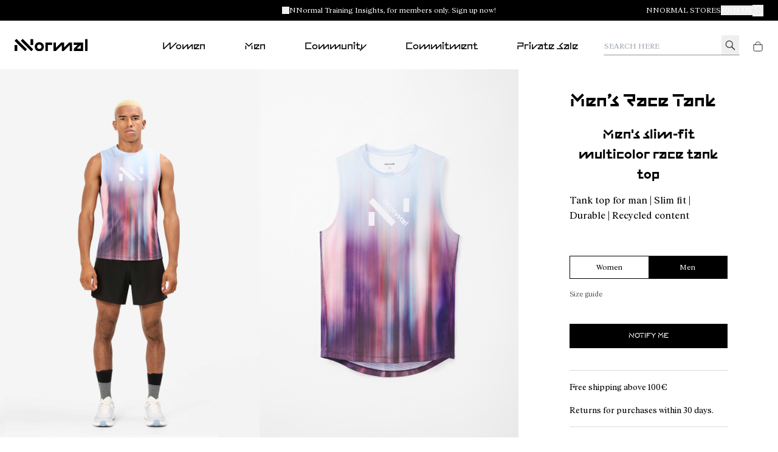

--- FILE ---
content_type: text/html; charset=utf-8
request_url: https://www.nnormal.com/en_CY/men/apparel/lv1/nnormal-mens_race_tank-N1CMRT1-002
body_size: 41651
content:
<!DOCTYPE html><html lang="en-CY"><head><meta charSet="utf-8"/><meta name="viewport" content="width=device-width, initial-scale=1.0, maximum-scale=1.0, user-scalable=yes, viewport-fit=cover"/><script id="lazyloadvideo-intersector"></script><meta property="og:price:currency" content="EUR"/><script type="application/ld+json">{"@context":"https://schema.org","@type":"WebSite","url":"https://www.camper.com/en_CY","potentialAction":{"@type":"SearchAction","target":{"@type":"EntryPoint","urlTemplate":"https://www.camper.com/en_CY/search?searchTerm={search_term_string}"},"query-input":"required name=search_term_string"}}</script><title>NNormal Men’s race tank N1CMRT1-002 _typlgy_tshirt Men. Official Online Store Cyprus</title><meta name="title" content="NNormal Men’s race tank N1CMRT1-002 _typlgy_tshirt Men. Official Online Store Cyprus"/><meta name="description" content="NNormal presenta NNormal Lv1 N1CMRT1-002. Buy Men en NNormal.com."/><link rel="canonical" href="https://www.nnormal.com/en_CY/men/apparel/lv1/nnormal-mens_race_tank-N1CMRT1-002"/><meta name="SKYPE_TOOLBAR" content="SKYPE_TOOLBAR_PARSER_COMPATIBLE"/><meta property="og:type" content="product"/><meta property="og:title" content=" Men’s Race Tank  by Nnormal"/><meta property="og:description" content="Fit: one size bigger (we recommend choosing one size larger than usual)&lt;br/&gt;An all-new classic. Our lightweight, low-impact &lt;/br&gt;multicolored T-Shirt is designed to be worn relentlessly. &lt;/br&gt;Made to forge new paths. Designed to leave no trace. Our slim-fit Race T-Shirt is true to our dream of being as gentle to the planet as possible. Made from up to 90% recycled material, it’s as lightweight and durable as you could hope for. Whatever your distance, whatever you goals&lt;/br&gt; – welcome to your new favourite T.&lt;/br&gt;&lt;/br&gt;&#x27;&#x27;Simple. Lightweight. Breathable. Fast. This is the perfect tank for those warmer days, or more intense runs, when you’re ready to give it your all. Nothing more. Nothing less.&#x27;&#x27;&lt;/br&gt; – Dakota Jones"/><meta property="og:image" content="https://cloud.nnormal.com/is/image/JGVzaG9wMDNtYmlnZ3JleSQ=/N1CMRT1-002_01MF.jpg"/><meta property="og:site_name" content="Nnormal"/><meta property="og:url" content="https://www.nnormal.com/en_CY/men/apparel/lv1/nnormal-mens_race_tank-N1CMRT1-002"/><meta name="og:product:price:amount" content="-"/><meta property="og:product:price:currency" content="-"/><meta property="og:price:amount" content="-"/><meta property="og:availability" content="instock"/><script type="application/ld+json">{"@context":"https://schema.org","@type":"Product","@id":"https://www.nnormal.com/en_CY/men/apparel/lv1/nnormal-mens_race_tank-N1CMRT1-002","name":"Men’s Race Tank","sku":"N1CMRT1-002","image":["https://cloud.nnormal.com/is/image/JGVzaG9wMDNtYmlnZ3JleSQ=/N1CMRT1-002_01MF.jpg","https://cloud.nnormal.com/is/image/JGVzaG9wMDNtYmlnZ3JleSQ=/N1CMRT1-002_LF.jpg","https://cloud.nnormal.com/is/image/JGVzaG9wMDNtYmlnZ3JleSQ=/N1CMRT1-002_03MF.jpg","https://cloud.nnormal.com/is/image/JGVzaG9wMDNtYmlnZ3JleSQ=/N1CMRT1-002_02MF.jpg","https://cloud.nnormal.com/is/image/JGVzaG9wMDNtYmlnZ3JleSQ=/N1CMRT1-002_04MF.jpg","https://cloud.nnormal.com/is/image/JGVzaG9wMDNtYmlnZ3JleSQ=/N1CMRT1-002_TF.jpg"],"description":"Fit: one size bigger (we recommend choosing one size larger than usual)<br/>An all-new classic. Our lightweight, low-impact </br>multicolored T-Shirt is designed to be worn relentlessly. </br>Made to forge new paths. Designed to leave no trace. Our slim-fit Race T-Shirt is true to our dream of being as gentle to the planet as possible. Made from up to 90% recycled material, it’s as lightweight and durable as you could hope for. Whatever your distance, whatever you goals</br> – welcome to your new favourite T.</br></br>''Simple. Lightweight. Breathable. Fast. This is the perfect tank for those warmer days, or more intense runs, when you’re ready to give it your all. Nothing more. Nothing less.''</br> – Dakota Jones","brand":{"@type":"Brand","name":"Nnormal"},"aggregateRating":{"@type":"AggregateRating","ratingValue":4.8,"reviewCount":20}}</script><meta name="next-head-count" content="21"/><link rel="apple-touch-icon" sizes="128x128" href="/assets-new/icons/app-icon-nnormal.png"/><link rel="icon" sizes="192x192" href="/assets-new/icons/app-icon-nnormal.png"/><link rel="manifest" href="/assets-new/manifest-nnormal.webmanifest"/><link rel="icon" href="/assets-new/favicon-nnormal.ico"/><meta name="google-site-verification" content="qoSF0aTzLL5q5T_QHhbsEkxGj6yQoUUPQaBvwgpuR0Y"/><script type="text/javascript" data-cookieconsent="ignore">
                var Cookiebot = {
                  consent:{
                    necessary: true,
                    preferences: true,
                    statistics: true,
                    marketing: true,
                  }
                };
                window.dataLayer = window.dataLayer || [];
                function gtag() {
                    dataLayer.push(arguments)
                }
                gtag("consent", "default", {
                    ad_personalization: "granted",
                    ad_storage: "granted",
                    ad_user_data: "granted",
                    analytics_storage: "granted",
                    functionality_storage: "granted",
                    personalization_storage: "granted",
                    security_storage: "granted",
                    wait_for_update: 500,
                })
                gtag("set", "ads_data_redaction", false);
                gtag("set", "url_passthrough", true);
                gtag("consent", "update", {
                  ad_personalization: "granted",
                  ad_storage: "granted",
                  ad_user_data: "granted",
                  analytics_storage: "granted",
                  functionality_storage: "granted",
                  personalization_storage: "granted",
                  security_storage: "granted",
              })
              </script><link rel="preload" href="/_next/static/css/cc0c30afd6c62383.css" as="style"/><link rel="stylesheet" href="/_next/static/css/cc0c30afd6c62383.css" data-n-g=""/><link rel="preload" href="/_next/static/css/33963c06e7ce4595.css" as="style"/><link rel="stylesheet" href="/_next/static/css/33963c06e7ce4595.css" data-n-p=""/><link rel="preload" href="/_next/static/css/310e99c807014862.css" as="style"/><link rel="stylesheet" href="/_next/static/css/310e99c807014862.css"/><link rel="preload" href="/_next/static/css/82a0fe7f898392ff.css" as="style"/><link rel="stylesheet" href="/_next/static/css/82a0fe7f898392ff.css"/><link rel="preload" href="/_next/static/css/eb1c7c82cfb83a40.css" as="style"/><link rel="stylesheet" href="/_next/static/css/eb1c7c82cfb83a40.css"/><link rel="preload" href="/_next/static/css/2afc90625e31d607.css" as="style"/><link rel="stylesheet" href="/_next/static/css/2afc90625e31d607.css"/><link rel="preload" href="/_next/static/css/9855d9981e369887.css" as="style"/><link rel="stylesheet" href="/_next/static/css/9855d9981e369887.css"/><link rel="preload" href="/_next/static/css/da62388aaa23a5c8.css" as="style"/><link rel="stylesheet" href="/_next/static/css/da62388aaa23a5c8.css"/><link rel="preload" href="/_next/static/css/1b39dc22e6a779a1.css" as="style"/><link rel="stylesheet" href="/_next/static/css/1b39dc22e6a779a1.css"/><link rel="preload" href="/_next/static/css/1ca4ea5262ac2086.css" as="style"/><link rel="stylesheet" href="/_next/static/css/1ca4ea5262ac2086.css"/><link rel="preload" href="/_next/static/css/d2ecbefb72417716.css" as="style"/><link rel="stylesheet" href="/_next/static/css/d2ecbefb72417716.css"/><link rel="preload" href="/_next/static/css/925a8577e65accd3.css" as="style"/><link rel="stylesheet" href="/_next/static/css/925a8577e65accd3.css"/><noscript data-n-css=""></noscript><script defer="" nomodule="" src="/_next/static/chunks/polyfills-c67a75d1b6f99dc8.js"></script><script defer="" src="/_next/static/chunks/6667d7b9.8488cfc0c0f88d19.js"></script><script defer="" src="/_next/static/chunks/5137-6b48c78500913188.js"></script><script defer="" src="/_next/static/chunks/2886-9016c94096067553.js"></script><script defer="" src="/_next/static/chunks/6964.679b9f2e24e5b353.js"></script><script defer="" src="/_next/static/chunks/8154.60cc93d849e977ad.js"></script><script defer="" src="/_next/static/chunks/5596.bfa5dadf24e84315.js"></script><script defer="" src="/_next/static/chunks/3740.a5e4bf9928a2dae0.js"></script><script defer="" src="/_next/static/chunks/9382.98efdb8ebfa73101.js"></script><script defer="" src="/_next/static/chunks/5972.6da194d538997bda.js"></script><script defer="" src="/_next/static/chunks/4533.8bd3ef5d44136c66.js"></script><script defer="" src="/_next/static/chunks/1805.ab45e3b997459e2f.js"></script><script defer="" src="/_next/static/chunks/9678.b874924874505ff9.js"></script><script defer="" src="/_next/static/chunks/1919.37971b4daac88ad0.js"></script><script defer="" src="/_next/static/chunks/1242.a57833ac311b6de5.js"></script><script defer="" src="/_next/static/chunks/6037.46ae916bdb8219ca.js"></script><script defer="" src="/_next/static/chunks/52.57020e9d9a743ca9.js"></script><script defer="" src="/_next/static/chunks/2114-c497a9f260ad937e.js"></script><script defer="" src="/_next/static/chunks/7368.f95ab0b2ab7b7904.js"></script><script defer="" src="/_next/static/chunks/6338.873ae947c9dde619.js"></script><script defer="" src="/_next/static/chunks/6462.a8b6a51631b1beff.js"></script><script defer="" src="/_next/static/chunks/6066-c109cc33ee8f8507.js"></script><script defer="" src="/_next/static/chunks/4407.9411eeae830553ed.js"></script><script defer="" src="/_next/static/chunks/7954.f7762326d424a2b0.js"></script><script defer="" src="/_next/static/chunks/6923.a0abf187f6102c78.js"></script><script defer="" src="/_next/static/chunks/6594-d8ee625ff703bc60.js"></script><script defer="" src="/_next/static/chunks/9843-93477e6cf4160eb8.js"></script><script defer="" src="/_next/static/chunks/5036-21b9a5ad94fc0566.js"></script><script defer="" src="/_next/static/chunks/2214-0716ec37418a5d03.js"></script><script defer="" src="/_next/static/chunks/1359.01b1758db81d4abd.js"></script><script defer="" src="/_next/static/chunks/8511.b1edf5f4a7b890b4.js"></script><script defer="" src="/_next/static/chunks/2557.b105a5c0189d7f85.js"></script><script defer="" src="/_next/static/chunks/7440-c647af9d8f6c45c7.js"></script><script defer="" src="/_next/static/chunks/4512.e2a8369e943ab992.js"></script><script defer="" src="/_next/static/chunks/1900.a762c1c61f4cedad.js"></script><script defer="" src="/_next/static/chunks/9158.2c85b7c9c04361d6.js"></script><script defer="" src="/_next/static/chunks/6173.da2bf9491d27a8fa.js"></script><script defer="" src="/_next/static/chunks/7846.cf53bc233eadb797.js"></script><script defer="" src="/_next/static/chunks/8877.6098f49382128a8a.js"></script><script defer="" src="/_next/static/chunks/9872-735153a8ad2109b8.js"></script><script defer="" src="/_next/static/chunks/6851-75fb5a391b890b30.js"></script><script defer="" src="/_next/static/chunks/4427.99818c215ec21166.js"></script><script defer="" src="/_next/static/chunks/2994.c3b0442a6c44517d.js"></script><script defer="" src="/_next/static/chunks/6306.41fe3d1d1ee782fa.js"></script><script defer="" src="/_next/static/chunks/2545.f9ccd057f0f55e89.js"></script><script defer="" src="/_next/static/chunks/3725.5e597e1f988d6aa7.js"></script><script defer="" src="/_next/static/chunks/3587.2b5ed5772e3a1b07.js"></script><script defer="" src="/_next/static/chunks/9252.512fddaa85d184e5.js"></script><script defer="" src="/_next/static/chunks/5037.910a75a09d2620d3.js"></script><script defer="" src="/_next/static/chunks/8350.fd7faef486d62b6d.js"></script><script defer="" src="/_next/static/chunks/7953.cb190ac26a84e829.js"></script><script src="/_next/static/chunks/webpack-04f4b9151ddbcf21.js" defer=""></script><script src="/_next/static/chunks/framework-c785d58f95541f19.js" defer=""></script><script src="/_next/static/chunks/main-f977ddc700a7cd3c.js" defer=""></script><script src="/_next/static/chunks/pages/_app-b04d5253cfb9162c.js" defer=""></script><script src="/_next/static/chunks/6676-ce4a39e06f573387.js" defer=""></script><script src="/_next/static/chunks/9651-a4db904efd85a8f3.js" defer=""></script><script src="/_next/static/chunks/9825-c8f0ccd73114ed24.js" defer=""></script><script src="/_next/static/chunks/774-95f916e78942a92e.js" defer=""></script><script src="/_next/static/chunks/1386-0c6a66f3a70a6138.js" defer=""></script><script src="/_next/static/chunks/617-ba9919e25ec8e3b6.js" defer=""></script><script src="/_next/static/chunks/6697-eff7c577f10beb6e.js" defer=""></script><script src="/_next/static/chunks/7752-6684c3f7cc5af5d7.js" defer=""></script><script src="/_next/static/chunks/3531-629b7a116903eb1d.js" defer=""></script><script src="/_next/static/chunks/8617-d7dc1f75adb08845.js" defer=""></script><script src="/_next/static/chunks/9228-fd3aaa2e775f6119.js" defer=""></script><script src="/_next/static/chunks/pages/%5Btarget%5D/%5Bproduct%5D/%5Bbrand%5D/%5Bcode%5D-0e6cd51b9737254c.js" defer=""></script><script src="/_next/static/fThCl48BVRslwwruOxVfk/_buildManifest.js" defer=""></script><script src="/_next/static/fThCl48BVRslwwruOxVfk/_ssgManifest.js" defer=""></script><style data-styled="" data-styled-version="6.0.8">.kNRCsX{text-decoration:none;}/*!sc*/
.kNRCsX:hover{color:#000000;}/*!sc*/
data-styled.g381[id="sc-SMwDY"]{content:"kNRCsX,"}/*!sc*/
.lkxdMI{padding:0;margin:0;list-style:none;}/*!sc*/
data-styled.g382[id="sc-gopcNe"]{content:"lkxdMI,"}/*!sc*/
.eTEovM{margin-top:5px;}/*!sc*/
data-styled.g383[id="sc-jNkudv"]{content:"eTEovM,"}/*!sc*/
.pUeOx{margin:0;padding:0;white-space:normal;font-weight:normal;font-family:ModeloRegular;color:#000000;color:#000000;font-size:0.75em;text-shadow:unset;}/*!sc*/
@media (min-width: 1440px){.pUeOx{color:#000000;font-size:1em;}}/*!sc*/
@media (min-width: 768px) and (max-width: 1439px){.pUeOx{color:#000000;font-size:1em;}}/*!sc*/
@media (min-width: 1440px){.pUeOx{text-shadow:unset;}}/*!sc*/
@media (min-width: 768px) and (max-width: 1439px){.pUeOx{text-shadow:unset;}}/*!sc*/
.DFrcF{margin:0;padding:0;white-space:normal;font-weight:normal;font-family:ModeloRegular;color:#000000;color:#000000;font-size:0.75em;text-shadow:unset;}/*!sc*/
@media (min-width: 1440px){.DFrcF{color:#000000;font-size:0.75em;}}/*!sc*/
@media (min-width: 768px) and (max-width: 1439px){.DFrcF{color:#000000;font-size:0.75em;}}/*!sc*/
@media (min-width: 1440px){.DFrcF{text-shadow:unset;}}/*!sc*/
@media (min-width: 768px) and (max-width: 1439px){.DFrcF{text-shadow:unset;}}/*!sc*/
.fxZvhB{margin:0;padding:0;white-space:normal;font-weight:normal;font-family:ModeloRegular;color:#000;color:#000;font-size:0.75em;text-shadow:unset;}/*!sc*/
@media (min-width: 1440px){.fxZvhB{color:#000;font-size:1em;}}/*!sc*/
@media (min-width: 768px) and (max-width: 1439px){.fxZvhB{color:#000;font-size:1em;}}/*!sc*/
@media (min-width: 1440px){.fxZvhB{text-shadow:unset;}}/*!sc*/
@media (min-width: 768px) and (max-width: 1439px){.fxZvhB{text-shadow:unset;}}/*!sc*/
.kNNCYs{margin:0;padding:0;white-space:normal;font-weight:normal;font-family:ModeloRegular;color:#FFFFFF;color:#FFFFFF;font-size:1.25em;text-shadow:unset;}/*!sc*/
@media (min-width: 1440px){.kNNCYs{color:#FFFFFF;font-size:1em;}}/*!sc*/
@media (min-width: 768px) and (max-width: 1439px){.kNNCYs{color:#FFFFFF;font-size:1.25em;}}/*!sc*/
@media (min-width: 1440px){.kNNCYs{text-shadow:unset;}}/*!sc*/
@media (min-width: 768px) and (max-width: 1439px){.kNNCYs{text-shadow:unset;}}/*!sc*/
.aYyfs{margin:0;padding:0;white-space:normal;font-weight:normal;font-family:RyhmesTextRegular;color:#FFFFFF;color:#FFFFFF;font-size:1em;text-shadow:unset;}/*!sc*/
@media (min-width: 1440px){.aYyfs{color:#FFFFFF;font-size:1.25em;}}/*!sc*/
@media (min-width: 768px) and (max-width: 1439px){.aYyfs{color:#FFFFFF;font-size:1em;}}/*!sc*/
@media (min-width: 1440px){.aYyfs{text-shadow:unset;}}/*!sc*/
@media (min-width: 768px) and (max-width: 1439px){.aYyfs{text-shadow:unset;}}/*!sc*/
.krqzLz{margin:0;padding:0;white-space:normal;font-weight:normal;font-family:ModeloBold;color:#FFFFFF;color:#FFFFFF;font-size:16px;text-shadow:unset;cursor:pointer;}/*!sc*/
.krqzLz:hover{color:#ffffffce;}/*!sc*/
@media (min-width: 1440px){.krqzLz{color:#FFFFFF;font-size:0.875em;}}/*!sc*/
@media (min-width: 768px) and (max-width: 1439px){.krqzLz{color:#FFFFFF;font-size:14px;}}/*!sc*/
@media (min-width: 1440px){.krqzLz{text-shadow:unset;}}/*!sc*/
@media (min-width: 768px) and (max-width: 1439px){.krqzLz{text-shadow:unset;}}/*!sc*/
display:inline-block;/*!sc*/
.cpeDiM{margin:0;padding:0;white-space:normal;font-weight:normal;font-family:ModeloBold;color:#FFFFFF;color:#FFFFFF;font-size:16px;text-shadow:unset;cursor:pointer;margin-top:10px;}/*!sc*/
.cpeDiM:hover{color:#ffffffce;}/*!sc*/
@media (min-width: 1440px){.cpeDiM{color:#FFFFFF;font-size:0.875em;}}/*!sc*/
@media (min-width: 768px) and (max-width: 1439px){.cpeDiM{color:#FFFFFF;font-size:14px;}}/*!sc*/
@media (min-width: 1440px){.cpeDiM{text-shadow:unset;}}/*!sc*/
@media (min-width: 768px) and (max-width: 1439px){.cpeDiM{text-shadow:unset;}}/*!sc*/
display:inline-block;/*!sc*/
.fOtjhx{margin:0;padding:0;white-space:nowrap;font-weight:normal;font-family:ModeloBold;color:#FFFFFF;color:#FFFFFF;font-size:1em;text-shadow:unset;line-height:1.5;margin-top:5px;}/*!sc*/
@media (min-width: 1440px){.fOtjhx{color:#FFFFFF;font-size:0.875em;}}/*!sc*/
@media (min-width: 768px) and (max-width: 1439px){.fOtjhx{color:#FFFFFF;font-size:0.875em;}}/*!sc*/
@media (min-width: 1440px){.fOtjhx{text-shadow:unset;}}/*!sc*/
@media (min-width: 768px) and (max-width: 1439px){.fOtjhx{text-shadow:unset;}}/*!sc*/
.fmmMbu{margin:0;padding:0;white-space:normal;font-weight:normal;font-family:RyhmesTextLight;color:#FFFFFF;color:#FFFFFF;font-size:16px;text-shadow:unset;cursor:pointer;margin-top:10px;}/*!sc*/
.fmmMbu:hover{color:#ffffffce;}/*!sc*/
@media (min-width: 1440px){.fmmMbu{color:#FFFFFF;font-size:0.875em;}}/*!sc*/
@media (min-width: 768px) and (max-width: 1439px){.fmmMbu{color:#FFFFFF;font-size:14px;}}/*!sc*/
@media (min-width: 1440px){.fmmMbu{text-shadow:unset;}}/*!sc*/
@media (min-width: 768px) and (max-width: 1439px){.fmmMbu{text-shadow:unset;}}/*!sc*/
display:inline-block;/*!sc*/
.kCQkSd{margin:0;padding:0;white-space:normal;font-weight:normal;font-family:RyhmesTextLight;color:#FFFFFF;color:#FFFFFF;font-size:16px;text-shadow:unset;cursor:pointer;margin-top:15px;}/*!sc*/
.kCQkSd:hover{color:#ffffffce;}/*!sc*/
@media (min-width: 1440px){.kCQkSd{color:#FFFFFF;font-size:0.875em;}}/*!sc*/
@media (min-width: 768px) and (max-width: 1439px){.kCQkSd{color:#FFFFFF;font-size:14px;}}/*!sc*/
@media (min-width: 1440px){.kCQkSd{text-shadow:unset;}}/*!sc*/
@media (min-width: 768px) and (max-width: 1439px){.kCQkSd{text-shadow:unset;}}/*!sc*/
.jwEHqc{margin:0;padding:0;white-space:normal;font-weight:normal;font-family:RyhmesTextRegular;color:#FFFFFF;color:#FFFFFF;font-size:0.75em;text-shadow:unset;}/*!sc*/
@media (min-width: 1440px){.jwEHqc{color:#FFFFFF;font-size:0.75em;}}/*!sc*/
@media (min-width: 768px) and (max-width: 1439px){.jwEHqc{color:#FFFFFF;font-size:0.75em;}}/*!sc*/
@media (min-width: 1440px){.jwEHqc{text-shadow:unset;}}/*!sc*/
@media (min-width: 768px) and (max-width: 1439px){.jwEHqc{text-shadow:unset;}}/*!sc*/
.gScFWM{margin:0;padding:0;text-decoration:none;white-space:normal;font-weight:normal;font-family:RyhmesTextRegular;color:#FFFFFF;color:#FFFFFF;font-size:1em;text-shadow:unset;cursor:pointer;}/*!sc*/
@media (min-width: 1440px){.gScFWM{color:#FFFFFF;font-size:0.75em;}}/*!sc*/
@media (min-width: 768px) and (max-width: 1439px){.gScFWM{color:#FFFFFF;font-size:0.75em;}}/*!sc*/
@media (min-width: 1440px){.gScFWM{text-shadow:unset;}}/*!sc*/
@media (min-width: 768px) and (max-width: 1439px){.gScFWM{text-shadow:unset;}}/*!sc*/
data-styled.g384[id="sc-glxilw"]{content:"pUeOx,DFrcF,fxZvhB,kNNCYs,aYyfs,krqzLz,cpeDiM,fOtjhx,fmmMbu,kCQkSd,jwEHqc,gScFWM,"}/*!sc*/
.dxnxgz{pointer-events:initial;color:#000000;font-family:RyhmesTextRegular;background-color:#FFFFFF;font-size:1em;font-weight:normal;width:auto;text-decoration:none;white-space:normal;box-shadow:unset;margin-top:20px;margin-left:0px;margin-right:4px;margin-bottom:4px;cursor:pointer;appearance:none;border:none;display:inline-block;padding:10px 20px;text-align:center;border:none;}/*!sc*/
@media (min-width: 1440px){.dxnxgz{color:#000000;background-color:#FFFFFF;font-size:1em;}}/*!sc*/
@media (min-width: 768px) and (max-width: 1439px){.dxnxgz{color:#000000;background-color:#FFFFFF;font-size:1em;}}/*!sc*/
@media (min-width: 1440px){.dxnxgz{box-shadow:unset;}}/*!sc*/
@media (min-width: 768px) and (max-width: 1439px){.dxnxgz{box-shadow:unset;}}/*!sc*/
.dxnxgz:hover{color:#ffffff;background-color:#000000;}/*!sc*/
data-styled.g385[id="sc-jKszBN"]{content:"dxnxgz,"}/*!sc*/
.WczPp{display:flex;}/*!sc*/
data-styled.g441[id="sc-dkXCKf"]{content:"WczPp,"}/*!sc*/
.dnmzni{margin-right:1em;}/*!sc*/
.dnmzni img{max-width:100%;}/*!sc*/
data-styled.g442[id="sc-jWMBZV"]{content:"dnmzni,"}/*!sc*/
.gHEhye{display:flex;width:100%;align-items:center;flex-wrap:wrap;}/*!sc*/
@media (min-width: 1180px){.gHEhye .column:first-child{order:1;}}/*!sc*/
.gHEhye .column:last-child{order:-1;}/*!sc*/
@media (min-width: 992px){.gHEhye .column:last-child{justify-content:center;order:initial;}}/*!sc*/
@media (min-width: 1180px){.gHEhye .column:last-child{order:2;}}/*!sc*/
.gHEhye .column:nth-child(2){justify-content:flex-end;}/*!sc*/
@media (max-width: 767px){.gHEhye .column:nth-child(2){display:none;}}/*!sc*/
@media (min-width: 768px){.gHEhye .column:nth-child(2){text-align:right;}}/*!sc*/
@media (min-width: 768px){.gHEhye .column:nth-child(2){order:3;}}/*!sc*/
@media (min-width: 768px){.gHEhye{border-top:1px solid white;}}/*!sc*/
data-styled.g443[id="sc-hfxBng"]{content:"gHEhye,"}/*!sc*/
.dbCGrJ{flex:1;height:100%;padding:14px 24px 32px;}/*!sc*/
.dbCGrJ u{text-decoration:none;color:#a9a9a9;}/*!sc*/
@media (min-width: 768px){.dbCGrJ{padding:14px 24px;}}/*!sc*/
data-styled.g445[id="sc-djrtS"]{content:"dbCGrJ,"}/*!sc*/
.jWHidy{display:flex;justify-content:center;align-items:center;}/*!sc*/
@media (max-width: 768px){.jWHidy{padding-top:40px;}}/*!sc*/
data-styled.g446[id="sc-RrcPl"]{content:"jWHidy,"}/*!sc*/
.bjUNlj img{width:32px;height:32px;}/*!sc*/
@media (min-width: 768px){.bjUNlj img{width:24px;height:24px;}}/*!sc*/
data-styled.g447[id="sc-jpxLBs"]{content:"bjUNlj,"}/*!sc*/
.copGvF{display:flex;}/*!sc*/
data-styled.g449[id="sc-cnjBIe"]{content:"copGvF,"}/*!sc*/
.bpBsCo{flex:1;height:100%;padding:40px 50px;}/*!sc*/
@media (max-width: 768px){.bpBsCo{padding:40px 24px;}}/*!sc*/
data-styled.g451[id="sc-izgokQ"]{content:"bpBsCo,"}/*!sc*/
.gDzWqV{margin-top:10px;}/*!sc*/
data-styled.g452[id="sc-fAUUwI"]{content:"gDzWqV,"}/*!sc*/
.hfRihe{display:inline-block;margin-top:20px;}/*!sc*/
data-styled.g453[id="sc-bIOlEt"]{content:"hfRihe,"}/*!sc*/
.cDeWVI{margin-top:0;border:solid 1px #ffffff;}/*!sc*/
data-styled.g454[id="sc-jOcucq"]{content:"cDeWVI,"}/*!sc*/
.bIbRpP{display:flex;}/*!sc*/
.bIbRpP img{position:absolute;top:24px;right:24px;}/*!sc*/
@media (min-width: 767px){.bIbRpP img{display:none;}}/*!sc*/
.bIbRpP input:checked~img{transform:rotate(180deg);}/*!sc*/
data-styled.g455[id="sc-fVVLkb"]{content:"bIbRpP,"}/*!sc*/
.jsLhlR{flex:1;height:100%;padding:0 15px;}/*!sc*/
@media (min-width: 767px){.jsLhlR{padding:40px 50px;}}/*!sc*/
@media (max-width: 1199px) and (min-width: 767px){.jsLhlR{border-top:1px solid white;}}/*!sc*/
data-styled.g456[id="sc-hKVeKU"]{content:"jsLhlR,"}/*!sc*/
.hRMvjw{position:absolute;left:0;top:0;z-index:2;width:100%;height:45px;opacity:0;-webkit-appearance:none;appearance:none;margin:0;cursor:pointer;}/*!sc*/
@media (min-width: 767px){.hRMvjw{display:none;}}/*!sc*/
data-styled.g457[id="sc-dSOvSF"]{content:"hRMvjw,"}/*!sc*/
@media (max-width: 767px){.kZnhGC{margin-top:15px;}.kZnhGC a{font-size:1em;}input:checked~.kZnhGC{display:block;}}/*!sc*/
data-styled.g458[id="sc-IGURG"]{content:"kZnhGC,"}/*!sc*/
.ebabne{line-height:1.15;}/*!sc*/
data-styled.g459[id="sc-ifVVyn"]{content:"ebabne,"}/*!sc*/
@media (max-width: 767px){.flaUig{padding:20px 24px!important;border-top:1px solid black;}.flaUig:last-child{border-bottom:1px solid black;}}/*!sc*/
data-styled.g460[id="sc-gUDHus"]{content:"flaUig,"}/*!sc*/
.grXBoL{background-color:#000000;font-size:initial;font-family:initial;line-height:initial;font-feature-settings:initial;font-variant:initial;}/*!sc*/
.grXBoL .logos{padding:0;text-align:center;}/*!sc*/
.grXBoL .logos img{padding:0 14px 28px;}/*!sc*/
@media (max-width: 767px){.grXBoL .logos img{padding:20px 14px 0;}}/*!sc*/
.grXBoL .logos .logo-planet{height:75px;}/*!sc*/
.grXBoL .logos .logo-b-corp{height:100px;}/*!sc*/
data-styled.g461[id="sc-dcwYCd"]{content:"grXBoL,"}/*!sc*/
.iSQjZ:last-child{border-bottom:none;}/*!sc*/
@media (min-width: 1440px){.sc-fiyPOj{border-bottom:none;}}/*!sc*/
data-styled.g462[id="sc-fiyPOj"]{content:"iSQjZ,"}/*!sc*/
.itTaqh{flex:1;height:100%;padding:40px 50px;}/*!sc*/
data-styled.g463[id="sc-geESbK"]{content:"itTaqh,"}/*!sc*/
.jnjjVY{min-width:200px;display:flex;align-items:center;justify-content:flex-start;margin:0;}/*!sc*/
.jnjjVY img{width:120px;}/*!sc*/
data-styled.g493[id="sc-czJcKN"]{content:"jnjjVY,"}/*!sc*/
.eYzfLp{display:flex;align-items:center;justify-content:center;text-align:center;}/*!sc*/
data-styled.g494[id="sc-kEXliK"]{content:"eYzfLp,"}/*!sc*/
.bHhBss{display:flex;z-index:1;background-color:#fff;justify-content:space-between;align-items:center;position:relative;font-size:initial;font-family:initial;line-height:initial;font-feature-settings:initial;font-variant:initial;padding:0 24px;height:80px;}/*!sc*/
.bHhBss .rhymes{font-family:"RyhmesTextRegular";}/*!sc*/
.bHhBss .tnm__sub-title,.bHhBss .tnm__list,.bHhBss .tnm__item,.bHhBss .tnm__link{font-size:1rem;margin-bottom:15px;}/*!sc*/
.bHhBss .tnm__title{display:block;padding:0 2em;}/*!sc*/
.bHhBss .tnm__title >a{position:relative;padding:2em 0;display:block;}/*!sc*/
.bHhBss .tnm__title >a:after{position:absolute;bottom:25px;left:0;content:"";border-top:1px solid #000000;transition:0.2s;width:0;}/*!sc*/
.bHhBss .tnm__title:hover>a:after,.bHhBss .tnm__title.selectedmenu>a:after{width:100%;}/*!sc*/
.bHhBss .tnm__title-field{position:absolute;top:0;background:red;height:2.9em;width:3em;z-index:999;cursor:pointer;}/*!sc*/
.bHhBss .tnm__list{list-style:none;padding:0;margin:0;}/*!sc*/
.bHhBss .tnm__listtitle{padding-left:20px;}/*!sc*/
.bHhBss .tnm__item,.bHhBss .tnm__sub-title{text-align:center;}/*!sc*/
.bHhBss .tnm__sub-title--sizes-title{text-transform:uppercase;font-size:0.625rem;margin-bottom:32px;margin-top:0px;}/*!sc*/
.bHhBss .tnm__link:hover{color:#000000;}/*!sc*/
.bHhBss .tnm__row{width:14.285714285714286%;z-index:0!important;}/*!sc*/
.bHhBss .tnm__row+div{display:flex;justify-content:flex-end;}/*!sc*/
.bHhBss .tnm__column{display:flex;justify-content:center;align-items:center;margin:0 2em;z-index:2;flex-direction:column;}/*!sc*/
.bHhBss .tnm__column--double{width:28.571428571428573%;display:flex;flex-wrap:wrap;align-content:flex-start;}/*!sc*/
.bHhBss .tnm__column--double >a{width:100%;}/*!sc*/
.bHhBss .tnm__column--double >div{width:50%;margin-left:auto;}/*!sc*/
.bHhBss .tnm__row .tnm__column{width:100%;border:none;}/*!sc*/
.bHhBss .tnm__image{display:block;height:100%;width:auto;}/*!sc*/
.bHhBss .agrupamelos{outline:2px dashed orange;}/*!sc*/
@media screen and (max-width: 1199px){.bHhBss{display:none;}}/*!sc*/
data-styled.g495[id="sc-gMQCqv"]{content:"bHhBss,"}/*!sc*/
.gxFxSu{min-width:200px;display:flex;justify-content:flex-end;align-items:center;order:100;}/*!sc*/
data-styled.g496[id="sc-jXIYCI"]{content:"gxFxSu,"}/*!sc*/
.fLeZBJ{display:none;position:relative;font-size:initial;font-family:initial;line-height:initial;font-feature-settings:initial;font-variant:initial;top:0px;padding:0 24px;padding-bottom:1em;padding-top:1em!important;border-bottom:1px solid #dfdfdf;}/*!sc*/
@media (max-width: 1199px){.fLeZBJ{display:block;}}/*!sc*/
.fLeZBJ .rhymes{font-family:"RyhmesTextRegular";}/*!sc*/
@media (min-width: 768px){.tnmhighlightgoods{width:30%!important;}}/*!sc*/
.tnmgoods{padding-left:0px!important;}/*!sc*/
@media (max-width: 767px){.tnmgoods{border-top:1px solid #919191;}}/*!sc*/
@media (min-width: 768px) and (max-width: 1023px){.tnmgoods{width:65%!important;}}/*!sc*/
@media (min-width: 1024px){.tnmgoods{width:70%!important;}}/*!sc*/
.tnm__open-field{border:none;}/*!sc*/
.tnm__sub-title,.tnm__list,.tnm__item,.tnm__link{font-size:1rem;}/*!sc*/
.tnm__open{position:relative;z-index:2;display:flex;align-items:center;justify-content:center;}/*!sc*/
.tnm__open img{stroke:black;}/*!sc*/
.tnm__close{padding-top:2px;padding-left:5px;z-index:2;}/*!sc*/
.tnm__wrapper{position:relative;}/*!sc*/
.tnm__open-field{-webkit-appearance:none;-moz-appearance:none;appearance:none;position:absolute;left:0;top:0;height:100%;width:4em;z-index:101;cursor:pointer;opacity:0;}/*!sc*/
.tnm__open-field:checked{top:-1.4em;left:-0.8em;height:4em;}/*!sc*/
.tnm__modal{position:fixed;top:0;left:0;width:100%;height:100vh;max-height:950px;background:white;overflow-y:auto;overflow-x:hidden;z-index:101;}/*!sc*/
.tnm__modal-header{align-items:center;display:grid;grid-gap:20px;grid-template-columns:24px auto 24px;padding:16px 20px 8px;}/*!sc*/
@media (max-width: 767px){.tnm__modal-header{grid-template-columns:24px 24px auto;}}/*!sc*/
.tnm__search fieldset{border:none;padding:0;display:flex;align-items:center;}/*!sc*/
.tnm__search fieldset input{margin-left:8px;border-width:0 0 1px 0;border-bottom:1px solid #979797;padding:12px 16px;}/*!sc*/
.tnm__modal-image img{margin-left:-44px;}/*!sc*/
@media (min-width: 767px){.tnm__modal-image img{margin-left:0;}}/*!sc*/
.tnm__menu{position:relative;display:flex;border-top:1px solid #dfdfdf;margin-top:10px;}/*!sc*/
.tnm__menu::after{content:"";position:absolute;left:0;width:100%;border-bottom:1px solid #dfdfdf;height:100%;}/*!sc*/
.tnm__title{display:block;}/*!sc*/
@media (max-width: 1199px){.tnm__title{border-right:1px solid #dfdfdf;}}/*!sc*/
.tnm__title >a{position:relative;padding:12px 18px;display:block;white-space:nowrap;}/*!sc*/
.tnm__title >a:first-child{z-index:2;}/*!sc*/
@media (max-width: 376px){.tnm__title >a{padding:12px 15px;font-size:0.72em;}}/*!sc*/
@media (max-width: 321px){.tnm__title >a{padding:12px 10px;font-size:0.72em;}}/*!sc*/
.tnm__title >img{width:10px;height:18px;margin:auto 12px;}/*!sc*/
.tnm__title:hover>a:after{width:100%;}/*!sc*/
.tnm__menu-item:first-child .tnm__title{display:flex;align-items:center;height:100%;}/*!sc*/
.tnm__title-field:checked~a,.tnm__menu-item--active a{background:#000000;color:white;}/*!sc*/
.tnm__title-field{position:absolute;z-index:2;width:4.5em;height:3em;z-index:999;cursor:pointer;appearance:none;margin:0;opacity:0;cursor:pointer;margin-bottom:-2em;}/*!sc*/
.tnm__highlights{padding:0;max:100vh;overflow:auto;}/*!sc*/
.tnm__list{list-style:none;padding:0;margin:0;}/*!sc*/
.tnm__item,.tnm__sub-title{margin-top:8px;}/*!sc*/
.tnm__sub-title--sizes-title{width:100%;text-transform:uppercase;font-size:0.625rem;margin-bottom:32px;}/*!sc*/
.tnm__link:hover{color:#000000;}/*!sc*/
.tnm__sub-title--line-title+.tnm__list{padding-left:20px;}/*!sc*/
.tnm__link-toggle{cursor:pointer;position:absolute;opacity:0;right:0;width:100%;min-height:4.5em;appearance:none;margin:0;z-index:2;}/*!sc*/
.tnm__line:first-child{padding-top:20px;}/*!sc*/
.tnm__line:last-child{padding-bottom:20px;}/*!sc*/
.tnm__line:only-child,.tnm__line:nth-child(2):last-child{padding:20px 0;}/*!sc*/
@media (max-width: 767px){.tnm__line{padding-bottom:20px;}}/*!sc*/
.tnm__link-toggle~.tnm__line{display:none;}/*!sc*/
.tnm__link-toggle:checked~.tnm__line{display:block;}/*!sc*/
.tnm__link-toggle:checked~a img{transform:rotate(180deg) translateY(50%);}/*!sc*/
.tnm__column{padding:0 20px;box-sizing:border-box;}/*!sc*/
.tnm__column--double{display:flex;flex-wrap:wrap;align-content:flex-start;justify-content:flex-end;width:100%;}/*!sc*/
.tnm__column--double >div{width:50%;}/*!sc*/
.tnm__column--double >div:not(:fist-child){margin-left:auto;}/*!sc*/
@media (max-width: 1199px){.tnm__column--simple{display:flex;flex-wrap:wrap;width:100%;}}/*!sc*/
.tnm__column-title{position:relative;display:flex;width:100vw;border-top:1px solid #919191;font-size:1rem;padding:20px;margin:0 -20px;justify-content:space-between;align-items:center;}/*!sc*/
.tnm__column-title img{position:absolute;right:16px;top:50%;width:16px;height:16px;transform:translateY(-50%);}/*!sc*/
.tnm__image{display:block;max-width:100%;}/*!sc*/
display:none;/*!sc*/
@media screen and (min-width: 1200px){display:none;}/*!sc*/
data-styled.g502[id="sc-vZZTk"]{content:"fLeZBJ,"}/*!sc*/
.npdMG{display:grid;grid-gap:20px;grid-template-columns:24px 24px 1fr 24px 24px;align-items:center;justify-content:center;}/*!sc*/
@media (max-width: 767px){.npdMG{grid-template-columns:24px 24px 1fr 68px;}}/*!sc*/
data-styled.g503[id="sc-dUVrjB"]{content:"npdMG,"}/*!sc*/
@media screen and (max-width: 768px){.bNcRgt{display:none;}}/*!sc*/
data-styled.g506[id="sc-ebTmSQ"]{content:"bNcRgt,"}/*!sc*/
.ipBVH{display:flex;align-items:center;justify-content:center;text-align:right;margin-left:auto;}/*!sc*/
data-styled.g507[id="sc-hAOEjh"]{content:"ipBVH,"}/*!sc*/
.lgGJwp.special_campaign{order:50;}/*!sc*/
data-styled.g508[id="sc-ipaMyy"]{content:"lgGJwp,"}/*!sc*/
.hMQIGr{display:none;position:absolute;top:100%;left:0;width:100%;background:rgba(255, 255, 255, 0.8);box-sizing:border-box;font-size:0.875em;padding:32px 0 22px;}/*!sc*/
.tnm--mobile .hMQIGr{border-top:none;}/*!sc*/
.tnm--desktop .tnm__title:hover .hMQIGr{display:flex;justify-content:center;align-items:flex-start;min-height:70px;}/*!sc*/
.tnm--mobile .tnm__title-field:checked~.hMQIGr{display:block;}/*!sc*/
@media (min-width: 767px){.tnm--mobile .tnm__title-field:checked~.hMQIGr{display:flex;flex-wrap:wrap;}}/*!sc*/
data-styled.g509[id="sc-yAupT"]{content:"hMQIGr,"}/*!sc*/
.jjYhJK{display:flex;padding-top:5px;}/*!sc*/
data-styled.g512[id="sc-jxEMYx"]{content:"jjYhJK,"}/*!sc*/
.dcUjHT{margin-bottom:10px;}/*!sc*/
data-styled.g515[id="sc-iftwvy"]{content:"dcUjHT,"}/*!sc*/
</style></head><body data-domain="nnormal"><div id="__next"><div class="style_layout__P9Wat"><div class="[--bg:theme(backgroundColor.neutral.inverted)] [--color:theme(textColor.inverted)] relative z-[1000]"><div class="z-100 relative grid min-h-[34px] grid-cols-1 grid-rows-1 bg-[var(--bg)] text-[var(--color)] transition-transform duration-200 ease-in-out data-[show=false]:-translate-y-full data-[show=true]:translate-y-0 lab:min-h-[20px]" id="header-ribbon" data-show="true"><div class="col-start-1 row-start-1 self-center"><div class="mx-auto"><div class="overflow-hidden"><div class="flex"><div class="transform-[translate3d(0,0,0)] min-w-0 shrink-0 grow-0 basis-full"><div class="flex h-full items-center justify-center gap-2.5 px-2 text-xs lab:justify-start lab:py-px md:justify-start md:px-6 lab:md:px-2.5 lg:justify-center lab:lg:justify-start"><button class="outline-none forced-colors:outline-[Highlight] group relative flex items-baseline" data-rac="" type="button" tabindex="0" data-react-aria-pressable="true" id="react-aria-:R6khj6:"><span aria-label="" class="inline-flex items-center gap-1"><span class="absolute left-1/2 top-1/2 -translate-x-1/2 -translate-y-1/2 [@media(pointer:fine)]:hidden size-5"></span><svg height="9" viewBox="0 0 18 9" width="18" data-expanded="false" class="size-3 transition-transform data-[expanded=true]:rotate-180"><path d="m4-4 3.67495264 3.67495264 4.32504736 4.32504736-8 8" fill="none" stroke="currentColor" stroke-linecap="square" transform="matrix(0 1 -1 0 12.96 -3.141463)"></path></svg></span></button><div class="flex items-center gap-1 text-center"><div role="button" class="cursor-pointer lab:text-left lab:text-xs lab:uppercase [&amp;_a]:text-[var(--color)] [&amp;_a]:hover:text-[var(--color)]" data-react-aria-pressable="true" tabindex="0"><a href="https://www.nnormal.com/int/content/nnormal-training-insights">NNormal Training Insights, for members only. Sign up now!</a></div></div></div></div></div></div></div></div><div class="z-10 col-start-1 row-start-1 flex items-center gap-8 self-center justify-self-end whitespace-nowrap bg-[var(--bg)] pr-2 text-xs text-[var(--color)] max-md:hidden md:pr-6 lab:md:pr-2.5"><a class="uppercase text-inverted hover:text-inverted camper:text-copy camper:hover:text-copy" data-rac="" href="/en_CY/shops" tabindex="0" data-react-aria-pressable="true">NNormal Stores</a><button class="outline-none forced-colors:outline-[Highlight] group cursor-pointer uppercase text-[var(--color)]" data-rac="" type="button" tabindex="0" data-react-aria-pressable="true" id="react-aria-:R54hj6:"><span aria-label="" class="inline-flex items-center gap-1">Join Us</span></button><div class="flex gap-2 max-md:hidden"><div><button data-state="closed" class="outline-none forced-colors:outline-[Highlight] group relative flex" data-rac="" type="button" tabindex="0" data-react-aria-pressable="true" aria-haspopup="dialog" aria-expanded="false" aria-controls="radix-:R74hj6:" id="react-aria-:Rv4hj6:"><span aria-label="" class="inline-flex items-center gap-1"><span class="absolute left-1/2 top-1/2 -translate-x-1/2 -translate-y-1/2  size-7"></span><span class="flex items-center"><svg xmlns="http://www.w3.org/2000/svg" width="18" height="19" viewBox="0 0 25 27" class="text-copy nnormal:text-inverted 2xl:hidden"><path fill="none" fill-rule="evenodd" stroke="currentColor" stroke-width="1.2" d="M13.148 23.279h12.148l-1.536-3.24-7.603-2.877v-2.513s1.528-1.269 1.985-2.945l1.03-.897.422-2.39s-.642-.454-.66-.473c0 0 0-6.944-5.786-6.944S7.362 7.944 7.362 7.944c-.018.019-.66.473-.66.473l.422 2.39 1.03.897c.457 1.676 1.985 2.945 1.985 2.945v2.513L2.536 20.04 1 23.279h12.148Z"></path></svg><span class="sr-only font-moderne uppercase 2xl:not-sr-only">My account</span></span></span></button></div></div></div></div></div><header class="style_headerNav__QMzZ2 lab:min-h-none lab:sticky lab:top-0 lab:z-30 lab:bg-neutral"><div class="headroom-wrapper"><div style="position:relative;top:0;left:0;right:0;z-index:1;-webkit-transform:translate3D(0, 0, 0);-ms-transform:translate3D(0, 0, 0);transform:translate3D(0, 0, 0)" class="headroom headroom--unfixed"><div class="sc-gMQCqv bHhBss tnm tnm--desktop"><a href="https://www.nnormal.com/en_CY" class="sc-czJcKN jnjjVY"><img alt="NNormal" src="https://www.nnormal.com/cms/api/assets/tiers-banners-homes/1bc02c82-b9b7-4feb-a8af-88ab7b304dcc/nnormal-logo.svg?version=0"/></a><div class="sc-jxEMYx jjYhJK"><div class="sc-ipaMyy lgGJwp"><span class="tnm__title "><a language="en" href="https://www.nnormal.com/en_CY/women/shoes" data-tracking="eventGA|main-menu|women|" title="NNormal Women" class="sc-SMwDY kNRCsX sc-glxilw pUeOx trackable "><span>Women</span></a><div class="sc-yAupT hMQIGr tnm__highlights tnm__highlights--5"><div class="sc-efxBTQ dbdQc tnm__column  tnm__column--simple
                
                  "><a language="en" href="https://www.nnormal.com/en_CY/women/all" data-tracking="eventGA|main-menu|women|all|" class="sc-SMwDY kNRCsX sc-glxilw DFrcF tnm__link trackable " title="NNormal Women See All"><span>See All</span></a><div class="sc-cieYbj dimybK tnm__line-root"><ul class="sc-fNYlaP edttXx tnm__list"><li class="sc-iftwvy dcUjHT tnm__item"><a language="en" href="https://www.nnormal.com/en_CY/content/new-arrivals#6b838f43-7760-4dea-b520-5ff924b75056" data-tracking="eventGA|main-menu|women|all-new-arrivals|" class="sc-SMwDY kNRCsX sc-glxilw DFrcF tnm__link trackable  rhymes" title="NNormal Women See All New Arrivals"><span>New Arrivals</span></a></li><li class="sc-iftwvy dcUjHT tnm__item"><a language="en" href="https://www.nnormal.com/en_CY/content/lookbook" data-tracking="eventGA|main-menu|women|all-new-arrivals|" class="sc-SMwDY kNRCsX sc-glxilw DFrcF tnm__link trackable  rhymes" title="NNormal Women See All Outfits SS25"><span>Outfits SS25</span></a></li></ul></div></div><div class="sc-efxBTQ dbdQc tnm__column  tnm__column--simple
                
                  "><a language="en" href="https://www.nnormal.com/en_CY/women/shoes" data-tracking="eventGA|main-menu|women|featured|" class="sc-SMwDY kNRCsX sc-glxilw DFrcF tnm__link trackable " title="NNormal Women Featured"><span>Featured</span></a><div class="sc-cieYbj dimybK tnm__line-root"><ul class="sc-fNYlaP edttXx tnm__list"><li class="sc-iftwvy dcUjHT tnm__item"><a language="en" href="https://www.nnormal.com/en_CY/women/shoes/kjerag-family" data-tracking="eventGA|main-menu|women|featured-fast-and-light|" class="sc-SMwDY kNRCsX sc-glxilw DFrcF tnm__link trackable  rhymes" title="NNormal Women Featured Fast &amp; Light"><span>Fast & Light</span></a></li><li class="sc-iftwvy dcUjHT tnm__item"><a language="en" href="https://www.nnormal.com/en_CY/women/shoes/tomir-family" data-tracking="eventGA|main-menu|women|featured-protection-and-stability|" class="sc-SMwDY kNRCsX sc-glxilw DFrcF tnm__link trackable  rhymes" title="NNormal Women Featured Protection &amp; stability"><span>Protection & stability</span></a></li><li class="sc-iftwvy dcUjHT tnm__item"><a language="en" href="https://www.nnormal.com/en_CY/women/shoes/kboix-family" data-tracking="eventGA|main-menu|women|featured-innovation|" class="sc-SMwDY kNRCsX sc-glxilw DFrcF tnm__link trackable  rhymes" title="NNormal Women Featured Innovation"><span>Innovation</span></a></li><li class="sc-iftwvy dcUjHT tnm__item"><a language="en" href="https://www.nnormal.com/en_CY/women/shoes/waterproof-family" data-tracking="eventGA|main-menu|women|featured-waterproof|" class="sc-SMwDY kNRCsX sc-glxilw DFrcF tnm__link trackable  rhymes" title="NNormal Women Featured Gore-Tex®"><span>Gore-Tex®</span></a></li></ul></div></div><div class="sc-efxBTQ dbdQc tnm__column  tnm__column--simple
                
                  "><a language="en" href="https://www.nnormal.com/en_CY/women/shoes" data-tracking="eventGA|main-menu|women|shoes|" class="sc-SMwDY kNRCsX sc-glxilw DFrcF tnm__link trackable " title="NNormal Women Shoes"><span>Shoes</span></a><div class="sc-cieYbj dimybK tnm__line-root"><ul class="sc-fNYlaP edttXx tnm__list"><li class="sc-iftwvy dcUjHT tnm__item"><a language="en" href="https://www.nnormal.com/en_CY/women/shoes" data-tracking="eventGA|main-menu|women|shoes-shoes|" class="sc-SMwDY kNRCsX sc-glxilw DFrcF tnm__link trackable  rhymes" title="NNormal Women Shoes All"><span>All</span></a></li><li class="sc-iftwvy dcUjHT tnm__item"><a language="en" href="https://www.nnormal.com/en_CY/content/kboix" data-tracking="eventGA|main-menu|women|shoes-kboix01|" class="sc-SMwDY kNRCsX sc-glxilw DFrcF tnm__link trackable  rhymes" title="NNormal Women Shoes Kboix 01"><span>Kboix 01</span></a></li><li class="sc-iftwvy dcUjHT tnm__item"><a language="en" href="https://www.nnormal.com/en_CY/content/kjerag" data-tracking="eventGA|main-menu|women|shoes-kjerag-01|" class="sc-SMwDY kNRCsX sc-glxilw DFrcF tnm__link trackable  rhymes" title="NNormal Women Shoes Kjerag 01"><span>Kjerag 01</span></a></li><li class="sc-iftwvy dcUjHT tnm__item"><a language="en" href="https://www.nnormal.com/en_CY/content/kjerag-02" data-tracking="eventGA|main-menu|women|shoes-kjerag-02|" class="sc-SMwDY kNRCsX sc-glxilw DFrcF tnm__link trackable  rhymes" title="NNormal Women Shoes Kjerag 02"><span>Kjerag 02</span></a></li><li class="sc-iftwvy dcUjHT tnm__item"><a language="en" href="https://www.nnormal.com/en_CY/content/kjerag-brut" data-tracking="eventGA|main-menu|women|shoes-kjerag-brut|" class="sc-SMwDY kNRCsX sc-glxilw DFrcF tnm__link trackable  rhymes" title="NNormal Women Shoes Kjerag Brut"><span>Kjerag Brut</span></a></li><li class="sc-iftwvy dcUjHT tnm__item"><a language="en" href="https://www.nnormal.com/en_CY/content/tomir-2" data-tracking="eventGA|main-menu|women|shoes-tomir02|" class="sc-SMwDY kNRCsX sc-glxilw DFrcF tnm__link trackable  rhymes" title="NNormal Women Shoes Tomir 02"><span>Tomir 02</span></a></li><li class="sc-iftwvy dcUjHT tnm__item"><a language="en" href="https://www.nnormal.com/en_CY/content/tomir-2#7c472ddd-3e47-4b8c-8c44-0b9409c982a6" data-tracking="eventGA|main-menu|women|shoes-tomir-02-gtx|" class="sc-SMwDY kNRCsX sc-glxilw DFrcF tnm__link trackable  rhymes" title="NNormal Women Shoes Tomir 02 Gore-Tex&lt;sup&gt;®&lt;/sup&gt;"><span>Tomir 02 Gore-Tex<sup>®</sup></span></a></li></ul></div></div><div class="sc-efxBTQ dbdQc tnm__column  tnm__column--simple
                
                  "><a language="en" href="https://www.nnormal.com/en_CY/women/apparel" data-tracking="eventGA|main-menu|women|apparels|" class="sc-SMwDY kNRCsX sc-glxilw DFrcF tnm__link trackable " title="NNormal Women Apparel"><span>Apparel</span></a><div class="sc-cieYbj dimybK tnm__line-root"><ul class="sc-fNYlaP edttXx tnm__list"><li class="sc-iftwvy dcUjHT tnm__item"><a language="en" href="https://www.nnormal.com/en_CY/women/apparel" data-tracking="eventGA|main-menu|women|apparels-apparel|" class="sc-SMwDY kNRCsX sc-glxilw DFrcF tnm__link trackable  rhymes" title="NNormal Women Apparel All"><span>All</span></a></li><li class="sc-iftwvy dcUjHT tnm__item"><a language="en" href="https://www.nnormal.com/en_CY/women/apparel/t-shirts" data-tracking="eventGA|main-menu|women|apparels-t-shirts|" class="sc-SMwDY kNRCsX sc-glxilw DFrcF tnm__link trackable  rhymes" title="NNormal Women Apparel T-shirts"><span>T-shirts</span></a></li><li class="sc-iftwvy dcUjHT tnm__item"><a language="en" href="https://www.nnormal.com/en_CY/women/apparel/pants" data-tracking="eventGA|main-menu|women|apparels-pants|" class="sc-SMwDY kNRCsX sc-glxilw DFrcF tnm__link trackable  rhymes" title="NNormal Women Apparel Pants &amp; Tights"><span>Pants & Tights</span></a></li><li class="sc-iftwvy dcUjHT tnm__item"><a language="en" href="https://www.nnormal.com/en_CY/women/apparel/jackets" data-tracking="eventGA|main-menu|women|apparels-jackets|" class="sc-SMwDY kNRCsX sc-glxilw DFrcF tnm__link trackable  rhymes" title="NNormal Women Apparel Jackets"><span>Jackets</span></a></li><li class="sc-iftwvy dcUjHT tnm__item"><a language="en" href="https://www.nnormal.com/en_CY/women/apparel/warm" data-tracking="eventGA|main-menu|women|apparels-warm|" class="sc-SMwDY kNRCsX sc-glxilw DFrcF tnm__link trackable  rhymes" title="NNormal Women Apparel Warm collection"><span>Warm collection</span></a></li></ul></div></div><div class="sc-efxBTQ dbdQc tnm__column tnm__column--last tnm__column--simple
                
                  "><a language="en" href="https://www.nnormal.com/en_CY/women/bags-accessories" data-tracking="eventGA|main-menu|women|accessories|" class="sc-SMwDY kNRCsX sc-glxilw DFrcF tnm__link trackable " title="NNormal Women Accessories"><span>Accessories</span></a><div class="sc-cieYbj dimybK tnm__line-root"><ul class="sc-fNYlaP edttXx tnm__list"><li class="sc-iftwvy dcUjHT tnm__item"><a language="en" href="https://www.nnormal.com/en_CY/women/bags-accessories" data-tracking="eventGA|main-menu|women|accessories-accessories|" class="sc-SMwDY kNRCsX sc-glxilw DFrcF tnm__link trackable  rhymes" title="NNormal Women Accessories All"><span>All</span></a></li><li class="sc-iftwvy dcUjHT tnm__item"><a language="en" href="https://www.nnormal.com/en_CY/women/bags-accessories/caps" data-tracking="eventGA|main-menu|women|accessories-caps|" class="sc-SMwDY kNRCsX sc-glxilw DFrcF tnm__link trackable  rhymes" title="NNormal Women Accessories Caps"><span>Caps</span></a></li><li class="sc-iftwvy dcUjHT tnm__item"><a language="en" href="https://www.nnormal.com/en_CY/women/bags-accessories/socks" data-tracking="eventGA|main-menu|women|accessories-socks|" class="sc-SMwDY kNRCsX sc-glxilw DFrcF tnm__link trackable  rhymes" title="NNormal Women Accessories Socks"><span>Socks</span></a></li><li class="sc-iftwvy dcUjHT tnm__item"><a language="en" href="https://www.nnormal.com/en_CY/women/bags-accessories/race-gear" data-tracking="eventGA|main-menu|women|accessories-race-gear|" class="sc-SMwDY kNRCsX sc-glxilw DFrcF tnm__link trackable  rhymes" title="NNormal Women Accessories Race Gear"><span>Race Gear</span></a></li></ul></div></div></div></span></div><div class="sc-ipaMyy lgGJwp"><span class="tnm__title "><a language="en" href="https://www.nnormal.com/en_CY/men/shoes" data-tracking="eventGA|main-menu|men|" title="NNormal Men" class="sc-SMwDY kNRCsX sc-glxilw pUeOx trackable "><span>Men</span></a><div class="sc-yAupT hMQIGr tnm__highlights tnm__highlights--5"><div class="sc-efxBTQ dbdQc tnm__column  tnm__column--simple
                
                  "><a language="en" href="https://www.nnormal.com/en_CY/men/all" data-tracking="eventGA|main-menu|men|all|" class="sc-SMwDY kNRCsX sc-glxilw DFrcF tnm__link trackable " title="NNormal Men See All"><span>See All</span></a><div class="sc-cieYbj dimybK tnm__line-root"><ul class="sc-fNYlaP edttXx tnm__list"><li class="sc-iftwvy dcUjHT tnm__item"><a language="en" href="https://www.nnormal.com/en_CY/content/new-arrivals" data-tracking="eventGA|main-menu|men|all-new-arrivals|" class="sc-SMwDY kNRCsX sc-glxilw DFrcF tnm__link trackable  rhymes" title="NNormal Men See All New Arrivals"><span>New Arrivals</span></a></li><li class="sc-iftwvy dcUjHT tnm__item"><a language="en" href="https://www.nnormal.com/en_CY/content/lookbook" data-tracking="eventGA|main-menu|men|all-new-arrivals|" class="sc-SMwDY kNRCsX sc-glxilw DFrcF tnm__link trackable  rhymes" title="NNormal Men See All Outfits SS25"><span>Outfits SS25</span></a></li></ul></div></div><div class="sc-efxBTQ dbdQc tnm__column  tnm__column--simple
                
                  "><a language="en" href="https://www.nnormal.com/en_CY/men/shoes" data-tracking="eventGA|main-menu|men|featured|" class="sc-SMwDY kNRCsX sc-glxilw DFrcF tnm__link trackable " title="NNormal Men Featured"><span>Featured</span></a><div class="sc-cieYbj dimybK tnm__line-root"><ul class="sc-fNYlaP edttXx tnm__list"><li class="sc-iftwvy dcUjHT tnm__item"><a language="en" href="https://www.nnormal.com/en_CY/men/shoes/kjerag-family" data-tracking="eventGA|main-menu|men|featured-fast-and-light|" class="sc-SMwDY kNRCsX sc-glxilw DFrcF tnm__link trackable  rhymes" title="NNormal Men Featured Fast &amp; Light"><span>Fast & Light</span></a></li><li class="sc-iftwvy dcUjHT tnm__item"><a language="en" href="https://www.nnormal.com/en_CY/men/shoes/tomir-family" data-tracking="eventGA|main-menu|men|featured-fast-and-light|" class="sc-SMwDY kNRCsX sc-glxilw DFrcF tnm__link trackable  rhymes" title="NNormal Men Featured Protection &amp; stability"><span>Protection & stability</span></a></li><li class="sc-iftwvy dcUjHT tnm__item"><a language="en" href="https://www.nnormal.com/en_CY/men/shoes/kboix-family" data-tracking="eventGA|main-menu|men|featured-innovation|" class="sc-SMwDY kNRCsX sc-glxilw DFrcF tnm__link trackable  rhymes" title="NNormal Men Featured Innovation"><span>Innovation</span></a></li><li class="sc-iftwvy dcUjHT tnm__item"><a language="en" href="https://www.nnormal.com/en_CY/men/shoes/waterproof-family" data-tracking="eventGA|main-menu|men|featured-waterproof|" class="sc-SMwDY kNRCsX sc-glxilw DFrcF tnm__link trackable  rhymes" title="NNormal Men Featured Gore-Tex®"><span>Gore-Tex®</span></a></li></ul></div></div><div class="sc-efxBTQ dbdQc tnm__column  tnm__column--simple
                
                  "><a language="en" href="https://www.nnormal.com/en_CY/men/shoes" data-tracking="eventGA|main-menu|men|shoes|" class="sc-SMwDY kNRCsX sc-glxilw DFrcF tnm__link trackable " title="NNormal Men Shoes"><span>Shoes</span></a><div class="sc-cieYbj dimybK tnm__line-root"><ul class="sc-fNYlaP edttXx tnm__list"><li class="sc-iftwvy dcUjHT tnm__item"><a language="en" href="https://www.nnormal.com/en_CY/men/shoes" data-tracking="eventGA|main-menu|men|shoes-shoes|" class="sc-SMwDY kNRCsX sc-glxilw DFrcF tnm__link trackable  rhymes" title="NNormal Men Shoes All"><span>All</span></a></li><li class="sc-iftwvy dcUjHT tnm__item"><a language="en" href="https://www.nnormal.com/en_CY/content/kboix" data-tracking="eventGA|main-menu|men|shoes-kboix01|" class="sc-SMwDY kNRCsX sc-glxilw DFrcF tnm__link trackable  rhymes" title="NNormal Men Shoes Kboix 01"><span>Kboix 01</span></a></li><li class="sc-iftwvy dcUjHT tnm__item"><a language="en" href="https://www.nnormal.com/en_CY/content/kjerag" data-tracking="eventGA|main-menu|men|shoes-kjerag-01|" class="sc-SMwDY kNRCsX sc-glxilw DFrcF tnm__link trackable  rhymes" title="NNormal Men Shoes Kjerag 01"><span>Kjerag 01</span></a></li><li class="sc-iftwvy dcUjHT tnm__item"><a language="en" href="https://www.nnormal.com/en_CY/content/kjerag-02" data-tracking="eventGA|main-menu|men|shoes-kjerag-02|" class="sc-SMwDY kNRCsX sc-glxilw DFrcF tnm__link trackable  rhymes" title="NNormal Men Shoes Kjerag 02"><span>Kjerag 02</span></a></li><li class="sc-iftwvy dcUjHT tnm__item"><a language="en" href="https://www.nnormal.com/en_CY/content/kjerag-brut" data-tracking="eventGA|main-menu|men|shoes-kjerag-brut|" class="sc-SMwDY kNRCsX sc-glxilw DFrcF tnm__link trackable  rhymes" title="NNormal Men Shoes Kjerag Brut"><span>Kjerag Brut</span></a></li><li class="sc-iftwvy dcUjHT tnm__item"><a language="en" href="https://www.nnormal.com/en_CY/content/tomir-2" data-tracking="eventGA|main-menu|men|shoes-tomir02|" class="sc-SMwDY kNRCsX sc-glxilw DFrcF tnm__link trackable  rhymes" title="NNormal Men Shoes Tomir 02"><span>Tomir 02</span></a></li><li class="sc-iftwvy dcUjHT tnm__item"><a language="en" href="https://www.nnormal.com/en_CY/content/tomir-2#7c472ddd-3e47-4b8c-8c44-0b9409c982a6" data-tracking="eventGA|main-menu|men|shoes-tomir-02-gtx|" class="sc-SMwDY kNRCsX sc-glxilw DFrcF tnm__link trackable  rhymes" title="NNormal Men Shoes Tomir 02 Gore-Tex&lt;sup&gt;®&lt;/sup&gt;"><span>Tomir 02 Gore-Tex<sup>®</sup></span></a></li></ul></div></div><div class="sc-efxBTQ dbdQc tnm__column  tnm__column--simple
                
                  "><a language="en" href="https://www.nnormal.com/en_CY/men/apparel" data-tracking="eventGA|main-menu|men|apparel|" class="sc-SMwDY kNRCsX sc-glxilw DFrcF tnm__link trackable " title="NNormal Men Apparel"><span>Apparel</span></a><div class="sc-cieYbj dimybK tnm__line-root"><ul class="sc-fNYlaP edttXx tnm__list"><li class="sc-iftwvy dcUjHT tnm__item"><a language="en" href="https://www.nnormal.com/en_CY/men/apparel" data-tracking="eventGA|main-menu|men|apparel-apparel|" class="sc-SMwDY kNRCsX sc-glxilw DFrcF tnm__link trackable  rhymes" title="NNormal Men Apparel All"><span>All</span></a></li><li class="sc-iftwvy dcUjHT tnm__item"><a language="en" href="https://www.nnormal.com/en_CY/men/apparel/t-shirts" data-tracking="eventGA|main-menu|men|apparel-t-shirts|" class="sc-SMwDY kNRCsX sc-glxilw DFrcF tnm__link trackable  rhymes" title="NNormal Men Apparel T-shirts"><span>T-shirts</span></a></li><li class="sc-iftwvy dcUjHT tnm__item"><a language="en" href="https://www.nnormal.com/en_CY/men/apparel/pants" data-tracking="eventGA|main-menu|men|apparel-pants|" class="sc-SMwDY kNRCsX sc-glxilw DFrcF tnm__link trackable  rhymes" title="NNormal Men Apparel Pants &amp; Tights"><span>Pants & Tights</span></a></li><li class="sc-iftwvy dcUjHT tnm__item"><a language="en" href="https://www.nnormal.com/en_CY/men/apparel/jackets" data-tracking="eventGA|main-menu|men|apparel-jackets|" class="sc-SMwDY kNRCsX sc-glxilw DFrcF tnm__link trackable  rhymes" title="NNormal Men Apparel Jackets"><span>Jackets</span></a></li><li class="sc-iftwvy dcUjHT tnm__item"><a language="en" href="https://www.nnormal.com/en_CY/men/apparel/warm" data-tracking="eventGA|main-menu|men|apparel-warm|" class="sc-SMwDY kNRCsX sc-glxilw DFrcF tnm__link trackable  rhymes" title="NNormal Men Apparel Warm collection"><span>Warm collection</span></a></li></ul></div></div><div class="sc-efxBTQ dbdQc tnm__column tnm__column--last tnm__column--simple
                
                  "><a language="en" href="https://www.nnormal.com/en_CY/men/bags-accessories" data-tracking="eventGA|main-menu|men|accessories|" class="sc-SMwDY kNRCsX sc-glxilw DFrcF tnm__link trackable " title="NNormal Men Accessories"><span>Accessories</span></a><div class="sc-cieYbj dimybK tnm__line-root"><ul class="sc-fNYlaP edttXx tnm__list"><li class="sc-iftwvy dcUjHT tnm__item"><a language="en" href="https://www.nnormal.com/en_CY/men/bags-accessories" data-tracking="eventGA|main-menu|men|accessories-accessories|" class="sc-SMwDY kNRCsX sc-glxilw DFrcF tnm__link trackable  rhymes" title="NNormal Men Accessories All"><span>All</span></a></li><li class="sc-iftwvy dcUjHT tnm__item"><a language="en" href="https://www.nnormal.com/en_CY/men/bags-accessories/caps" data-tracking="eventGA|main-menu|men|accessories-caps|" class="sc-SMwDY kNRCsX sc-glxilw DFrcF tnm__link trackable  rhymes" title="NNormal Men Accessories Caps"><span>Caps</span></a></li><li class="sc-iftwvy dcUjHT tnm__item"><a language="en" href="https://www.nnormal.com/en_CY/men/bags-accessories/socks" data-tracking="eventGA|main-menu|men|accessories-socks|" class="sc-SMwDY kNRCsX sc-glxilw DFrcF tnm__link trackable  rhymes" title="NNormal Men Accessories Socks"><span>Socks</span></a></li><li class="sc-iftwvy dcUjHT tnm__item"><a language="en" href="https://www.nnormal.com/en_CY/men/bags-accessories/race-gear" data-tracking="eventGA|main-menu|men|accessories-race-gear|" class="sc-SMwDY kNRCsX sc-glxilw DFrcF tnm__link trackable  rhymes" title="NNormal Men Accessories Race Gear"><span>Race Gear</span></a></li></ul></div></div></div></span></div><div class="sc-ipaMyy lgGJwp"><span class="tnm__title "><a language="en" href="https://www.nnormal.com/en_CY/content/community" data-tracking="eventGA|main-menu|community|" title="NNormal Community" class="sc-SMwDY kNRCsX sc-glxilw pUeOx trackable "><span>Community</span></a><div class="sc-yAupT hMQIGr tnm__highlights tnm__highlights--6"><div class="sc-efxBTQ dbdQc tnm__column  tnm__column--simple
                
                  "><div class="sc-cieYbj dimybK tnm__line-root"><ul class="sc-fNYlaP edttXx tnm__list"><li class="sc-iftwvy dcUjHT tnm__item"><a language="en" href="https://www.nnormal.com/en_CY/content/community" data-tracking="eventGA|main-menu|community|join-us-ambassadors|" class="sc-SMwDY kNRCsX sc-glxilw DFrcF tnm__link trackable  " title="NNormal Community Ambassadors"><span>Ambassadors</span></a></li></ul></div></div><div class="sc-efxBTQ dbdQc tnm__column  tnm__column--simple
                
                  "><div class="sc-cieYbj dimybK tnm__line-root"><ul class="sc-fNYlaP edttXx tnm__list"><li class="sc-iftwvy dcUjHT tnm__item"><a language="en" href="https://www.nnormal.com/en_CY/content/join-us" data-tracking="eventGA|main-menu|community|join-us-join-us|" class="sc-SMwDY kNRCsX sc-glxilw DFrcF tnm__link trackable  " title="NNormal Community Join us"><span>Join us</span></a></li></ul></div></div><div class="sc-efxBTQ dbdQc tnm__column  tnm__column--simple
                
                  "><div class="sc-cieYbj dimybK tnm__line-root"><ul class="sc-fNYlaP edttXx tnm__list"><li class="sc-iftwvy dcUjHT tnm__item"><a language="en" href="https://www.nnormal.com/en_CY/content/stories" data-tracking="eventGA|main-menu|community|stories-stories|" class="sc-SMwDY kNRCsX sc-glxilw DFrcF tnm__link trackable  " title="NNormal Community Stories"><span>Stories</span></a></li></ul></div></div><div class="sc-efxBTQ dbdQc tnm__column  tnm__column--simple
                
                  "><div class="sc-cieYbj dimybK tnm__line-root"><ul class="sc-fNYlaP edttXx tnm__list"><li class="sc-iftwvy dcUjHT tnm__item"><a language="en" href="https://blog.nnormal.com/" data-tracking="eventGA|main-menu|community|alpine-connections-kilian-jornets-alpine-connections|" class="sc-SMwDY kNRCsX sc-glxilw DFrcF tnm__link trackable  " title="NNormal Community Kilian Jornet&#x27;s Alpine Connections"><span>Kilian Jornet's Alpine Connections</span></a></li></ul></div></div><div class="sc-efxBTQ dbdQc tnm__column  tnm__column--simple
                
                  "><div class="sc-cieYbj dimybK tnm__line-root"><ul class="sc-fNYlaP edttXx tnm__list"><li class="sc-iftwvy dcUjHT tnm__item"><a language="en" href="https://www.nnormal.com/en_CY/content/states-of-elevation" data-tracking="eventGA|main-menu|community|states-of-elevation-states-of-elevation|" class="sc-SMwDY kNRCsX sc-glxilw DFrcF tnm__link trackable  " title="NNormal Community States of Elevation"><span>States of Elevation</span></a></li></ul></div></div></div></span></div><div class="sc-ipaMyy lgGJwp"><span class="tnm__title "><a language="en" href="https://www.nnormal.com/en_CY/content/mission/commitment" data-tracking="eventGA|main-menu|commitment|" title="NNormal Commitment" class="sc-SMwDY kNRCsX sc-glxilw pUeOx trackable "><span>Commitment</span></a><div class="sc-yAupT hMQIGr tnm__highlights tnm__highlights--5"><div class="sc-efxBTQ dbdQc tnm__column  tnm__column--simple
                
                  "><div class="sc-cieYbj dimybK tnm__line-root"><ul class="sc-fNYlaP edttXx tnm__list"><li class="sc-iftwvy dcUjHT tnm__item"><a language="en" href="https://www.nnormal.com/en_CY/content/take-back-program" data-tracking="eventGA|main-menu|commitment|no-trace-program-no-trace-program|" class="sc-SMwDY kNRCsX sc-glxilw DFrcF tnm__link trackable  " title="NNormal Commitment Take Back Program"><span>Take Back Program</span></a></li></ul></div></div><div class="sc-efxBTQ dbdQc tnm__column  tnm__column--simple
                
                  "><div class="sc-cieYbj dimybK tnm__line-root"><ul class="sc-fNYlaP edttXx tnm__list"><li class="sc-iftwvy dcUjHT tnm__item"><a language="en" href="https://www.nnormal.com/en_CY/content/mission/commitment/durability" data-tracking="eventGA|main-menu|commitment|durability-durability|" class="sc-SMwDY kNRCsX sc-glxilw DFrcF tnm__link trackable  " title="NNormal Commitment Durability"><span>Durability</span></a></li></ul></div></div><div class="sc-efxBTQ dbdQc tnm__column  tnm__column--simple
                
                  "><div class="sc-cieYbj dimybK tnm__line-root"><ul class="sc-fNYlaP edttXx tnm__list"><li class="sc-iftwvy dcUjHT tnm__item"><a language="en" href="https://www.nnormal.com/en_CY/content/mission/commitment/fair-business" data-tracking="eventGA|main-menu|commitment|fair-business-fair-business|" class="sc-SMwDY kNRCsX sc-glxilw DFrcF tnm__link trackable  " title="NNormal Commitment Fair Business"><span>Fair Business</span></a></li></ul></div></div><div class="sc-efxBTQ dbdQc tnm__column tnm__column--last tnm__column--simple
                
                  "><div class="sc-cieYbj dimybK tnm__line-root"><ul class="sc-fNYlaP edttXx tnm__list"><li class="sc-iftwvy dcUjHT tnm__item"><a language="en" href="https://www.nnormal.com/en_CY/content/vibram" data-tracking="eventGA|main-menu|commitment|resoling-program-resoling-program|" class="sc-SMwDY kNRCsX sc-glxilw DFrcF tnm__link trackable  " title="NNormal Commitment Resoling Program"><span>Resoling Program</span></a></li></ul></div></div></div></span></div><div class="sc-ipaMyy lgGJwp"><span class="tnm__title "><a language="en" href="https://www.nnormal.com/en_CY/men/all/nnormal_private_sales?lead=force&amp;utm_source=tnm&amp;utm_campaign=Conversion_PrivateSale26" data-tracking="eventGA|main-menu|private-sales|" title="NNormal Private Sale" class="sc-SMwDY kNRCsX sc-glxilw fxZvhB trackable "><span>Private Sale</span></a></span></div></div><div class="sc-jXIYCI gxFxSu"><div class="style_wrapper__Nq9sI"><div id="search-test-b" class=" style_container__wSiQ4 style_hidden__sGkg9 nnormal:md:w-auto nnormal:md:max-w-80"><div class="relative w-full"><div data-react-aria-pressable="true" tabindex="0"><img class="style_searchIcon__CXVHo" src="/assets-new/search.svg" width="30" height="30" alt="Search"/></div><div data-element="search-input" class="style_searchInput__4T0RU flex h-[34px] rounded-2xl border border-solid border-[#919191] !px-3 transition-all nnormal:rounded-none nnormal:border-x-transparent nnormal:border-t-transparent nnormal:!px-0 camper:focus-within:bg-[#f6f6f6] w-full" data-rac=""><label class="w-fit cursor-default text-sm lab:font-bold lab:lg:text-xs sr-only" id="react-aria-:R9eklj6H1:" for="react-aria-:R9eklj6:">Search here</label><button class="flex h-full items-center justify-center nnormal:order-1 nnormal:px-1.5" data-rac="" type="button" tabindex="0" data-react-aria-pressable="true" id="react-aria-:R59eklj6:"><img src="/assets-new/search.svg" width="17" height="17" alt="Search"/></button><input type="text" placeholder="Search here" tabindex="0" id="react-aria-:R9eklj6:" aria-labelledby="react-aria-:R9eklj6H1:" aria-describedby="react-aria-:R9eklj6H3: react-aria-:R9eklj6H4:" class="h-full w-full bg-transparent pl-1 outline-none nnormal:pl-0 nnormal:placeholder:text-xs nnormal:placeholder:uppercase nnormal:placeholder:text-[#9ca3af] camper:italic camper:text-[#919191]" data-rac="" value=""/></div><button class="outline-none forced-colors:outline-[Highlight] group flex cursor-pointer items-center justify-center px-4 text-center text-base transition hover:cursor-pointer disabled:cursor-not-allowed lab:h-8 lab:justify-start lab:px-2 lab:text-sm lab:font-bold lab:uppercase lab:lg:h-6 lab:lg:text-xs bg-transparent underline-offset-2 disabled:text-disabled [--color:theme(textColor.copy)] text-copy hover:!text-copy lab:hover:underline lab:pressed:underline invisible absolute right-0 top-[10px] h-[17px] w-[17px] nnormal:hidden mobileXXL:right-[-18px] md:right-[-18px] lg:right-[-12px]" data-rac="" type="button" tabindex="0" data-react-aria-pressable="true" id="react-aria-:Rdeklj6:"><span aria-label="" class="inline-flex items-center gap-1"><svg height="17" viewBox="0 0 10 12" width="17" aria-hidden="true"><path d="m9.79049 9.789734-9.79049-9.78965m9.79049-.000084-9.79049 9.78965" fill="none" stroke="currentColor" transform="translate(0 1)"></path></svg></span></button></div></div></div><div class="sc-ksJPqb haAUmN"><nav class="style_bagIcon__TTxym"><button class="style_bagLink__ZVKLZ style_emptyBag__JdJjD"></button></nav></div></div></div><div class="sc-vZZTk fLeZBJ tnm tnm--mobile"><div class="sc-dUVrjB npdMG"><span class="tnm__open"><img alt="Menu" src="https://www.nnormal.com/cms/api/assets/tiers-banners-homes/2279f931-88ec-47db-b606-12fd90025bf3/hamb-menu.svg"/></span><div class="style_wrapper__Nq9sI"><div id="search-test-b" class=" style_container__wSiQ4 style_hidden__sGkg9 nnormal:md:w-auto nnormal:md:max-w-80"><div class="relative w-full"><div data-react-aria-pressable="true" tabindex="0"><img class="style_searchIcon__CXVHo" src="/assets-new/search.svg" width="30" height="30" alt="Search"/></div><div data-element="search-input" class="style_searchInput__4T0RU flex h-[34px] rounded-2xl border border-solid border-[#919191] !px-3 transition-all nnormal:rounded-none nnormal:border-x-transparent nnormal:border-t-transparent nnormal:!px-0 camper:focus-within:bg-[#f6f6f6] w-full" data-rac=""><label class="w-fit cursor-default text-sm lab:font-bold lab:lg:text-xs sr-only" id="react-aria-:R4l4lj6H1:" for="react-aria-:R4l4lj6:">Search here</label><button class="flex h-full items-center justify-center nnormal:order-1 nnormal:px-1.5" data-rac="" type="button" tabindex="0" data-react-aria-pressable="true" id="react-aria-:R2kl4lj6:"><img src="/assets-new/search.svg" width="17" height="17" alt="Search"/></button><input type="text" placeholder="Search here" tabindex="0" id="react-aria-:R4l4lj6:" aria-labelledby="react-aria-:R4l4lj6H1:" aria-describedby="react-aria-:R4l4lj6H3: react-aria-:R4l4lj6H4:" class="h-full w-full bg-transparent pl-1 outline-none nnormal:pl-0 nnormal:placeholder:text-xs nnormal:placeholder:uppercase nnormal:placeholder:text-[#9ca3af] camper:italic camper:text-[#919191]" data-rac="" value=""/></div><button class="outline-none forced-colors:outline-[Highlight] group flex cursor-pointer items-center justify-center px-4 text-center text-base transition hover:cursor-pointer disabled:cursor-not-allowed lab:h-8 lab:justify-start lab:px-2 lab:text-sm lab:font-bold lab:uppercase lab:lg:h-6 lab:lg:text-xs bg-transparent underline-offset-2 disabled:text-disabled [--color:theme(textColor.copy)] text-copy hover:!text-copy lab:hover:underline lab:pressed:underline invisible absolute right-0 top-[10px] h-[17px] w-[17px] nnormal:hidden mobileXXL:right-[-18px] md:right-[-18px] lg:right-[-12px]" data-rac="" type="button" tabindex="0" data-react-aria-pressable="true" id="react-aria-:R6l4lj6:"><span aria-label="" class="inline-flex items-center gap-1"><svg height="17" viewBox="0 0 10 12" width="17" aria-hidden="true"><path d="m9.79049 9.789734-9.79049-9.78965m9.79049-.000084-9.79049 9.78965" fill="none" stroke="currentColor" transform="translate(0 1)"></path></svg></span></button></div></div></div><a href="https://www.nnormal.com/en_CY" class="sc-kEXliK eYzfLp"><img alt="NNormal" src="https://www.nnormal.com/cms/api/assets/tiers-banners-homes/f50346e4-6d5c-4793-b1ec-5c1b36a9173d/logo-nnormal-black-primary.svg"/></a><div class="sc-ebTmSQ bNcRgt"><button class="outline-none forced-colors:outline-[Highlight] group accountButton md:hidden" data-rac="" type="button" tabindex="0" data-react-aria-pressable="true" id="react-aria-:R94lj6:"><span aria-label="" class="inline-flex items-center gap-1"><span class="flex items-center"><svg xmlns="http://www.w3.org/2000/svg" width="18" height="19" viewBox="0 0 25 27" class="mr-2.5 h-5 text-copy"><path fill="none" fill-rule="evenodd" stroke="currentColor" stroke-width="1.2" d="M13.148 23.279h12.148l-1.536-3.24-7.603-2.877v-2.513s1.528-1.269 1.985-2.945l1.03-.897.422-2.39s-.642-.454-.66-.473c0 0 0-6.944-5.786-6.944S7.362 7.944 7.362 7.944c-.018.019-.66.473-.66.473l.422 2.39 1.03.897c.457 1.676 1.985 2.945 1.985 2.945v2.513L2.536 20.04 1 23.279h12.148Z"></path></svg><span class="font-moderne text-xs capitalize nnormal:text-base camper:underline">My account</span></span></span></button></div><div class="sc-hAOEjh ipBVH"><nav class="style_bagIcon__TTxym"><button class="style_bagLink__ZVKLZ style_emptyBag__JdJjD"></button></nav></div></div></div></div></div></header><div id="layoutContent" class="style_backdrop___l98U lab:mt-header"><div id="productSheetWrapper" class="ProductSheet_productSheet__A3Yu8 lab:max-md:-mt-44 lab:max-md:[@media(min-height:700px)]:-mt-36 lab:max-md:[@media(min-height:780px)]:-mt-16"><div class="flex flex-col md:flex-row lab:lg:gap-12 lab:xl:gap-32"><div class="normal:[@media(min-width:992px)]:basis-8/12 basis-full md:basis-7/12 md:lab:basis-full lg:basis-8/12 camper:[@media(min-width:992px)]:basis-8/12"><div class="ProductSheet_imagesRow__r_C18 "><div class="style_imageSliderWrapper__NVSfI"><div class="slick-slider style_productsSlider__r8yIB slick-initialized" dir="ltr"><div class="slick-list"><div class="slick-track" style="width:600%;left:0%"><div data-index="0" class="slick-slide slick-active slick-current" tabindex="-1" aria-hidden="false" style="outline:none;width:16.666666666666668%"><div><div class="ant-col style_imagesGrid__VCBMv ant-col-xs-12 ant-col-sm-12 ant-col-md-24 ant-col-lg-12 ant-col-xl-12 ant-col-xxl-12"><picture class="style_image__ql0WV  image "><source type="image/avif" srcSet="https://cloud.nnormal.com/is/image/JGVzaG9wMDNtYmlnZ3JleSQ=/N1CMRT1-002_LF.avif" media="(max-width: 767px)"/><source type="image/webp" srcSet="https://cloud.nnormal.com/is/image/JGVzaG9wMDNtYmlnZ3JleSQ=/N1CMRT1-002_LF.webp" media="(max-width: 767px)"/><source data-imgend=".jpg" type="image/jpg" srcSet="https://cloud.nnormal.com/is/image/JGVzaG9wMDNtYmlnZ3JleSQ=/N1CMRT1-002_LF.jpg" media="(max-width: 767px)"/><source type="image/avif" srcSet="https://cloud.nnormal.com/is/image/YnJldW5pbmdlcjAx/N1CMRT1-002_LF.avif" media="(min-width: 768px)"/><source type="image/webp" srcSet="https://cloud.nnormal.com/is/image/YnJldW5pbmdlcjAx/N1CMRT1-002_LF.webp" media="(min-width: 768px)"/><source data-imgend=".jpg" type="image/jpg" srcSet="https://cloud.nnormal.com/is/image/YnJldW5pbmdlcjAx/N1CMRT1-002_LF.jpg" media="(min-width: 768px)"/><img src="https://cloud.nnormal.com/is/image/JGVzaG9wMDNtYmlnZ3JleSQ=/N1CMRT1-002_LF.jpg" alt="Men’s Race Tank Men&#x27;s slim-fit multicolor race tank top" class="style_image__ql0WV"/></picture></div></div></div><div data-index="1" class="slick-slide" tabindex="-1" aria-hidden="true" style="outline:none;width:16.666666666666668%"><div><div class="ant-col style_imagesGrid__VCBMv ant-col-xs-12 ant-col-sm-12 ant-col-md-24 ant-col-lg-12 ant-col-xl-12 ant-col-xxl-12"><picture class="style_image__ql0WV  image "><source type="image/avif" srcSet="https://cloud.nnormal.com/is/image/JGVzaG9wMDNtYmlnZ3JleSQ=/N1CMRT1-002_01MF.avif" media="(max-width: 767px)"/><source type="image/webp" srcSet="https://cloud.nnormal.com/is/image/JGVzaG9wMDNtYmlnZ3JleSQ=/N1CMRT1-002_01MF.webp" media="(max-width: 767px)"/><source data-imgend=".jpg" type="image/jpg" srcSet="https://cloud.nnormal.com/is/image/JGVzaG9wMDNtYmlnZ3JleSQ=/N1CMRT1-002_01MF.jpg" media="(max-width: 767px)"/><source type="image/avif" srcSet="https://cloud.nnormal.com/is/image/YnJldW5pbmdlcjAx/N1CMRT1-002_01MF.avif" media="(min-width: 768px)"/><source type="image/webp" srcSet="https://cloud.nnormal.com/is/image/YnJldW5pbmdlcjAx/N1CMRT1-002_01MF.webp" media="(min-width: 768px)"/><source data-imgend=".jpg" type="image/jpg" srcSet="https://cloud.nnormal.com/is/image/YnJldW5pbmdlcjAx/N1CMRT1-002_01MF.jpg" media="(min-width: 768px)"/><img src="https://cloud.nnormal.com/is/image/JGVzaG9wMDNtYmlnZ3JleSQ=/N1CMRT1-002_01MF.jpg" alt="Men’s Race Tank Men&#x27;s slim-fit multicolor race tank top" class="style_image__ql0WV"/></picture><div class="absolute bottom-[18px] z-10 flex w-full justify-center text-copy camper:hidden lab:hidden"><p class="mb-0 rounded-full bg-[#f6f6f6] px-4 text-[0.8em] shadow-[5px_5px_5px_#d7d7d7]"><span class="font-medium">The model is 175 cm tall and is wearing size M</span></p></div></div></div></div><div data-index="2" class="slick-slide" tabindex="-1" aria-hidden="true" style="outline:none;width:16.666666666666668%"><div><div class="ant-col style_imagesGrid__VCBMv ant-col-xs-12 ant-col-sm-12 ant-col-md-24 ant-col-lg-12 ant-col-xl-12 ant-col-xxl-12"><picture class="style_image__ql0WV  image "><source type="image/avif" srcSet="https://cloud.nnormal.com/is/image/JGVzaG9wMDNtYmlnZ3JleSQ=/N1CMRT1-002_02MF.avif" media="(max-width: 767px)"/><source type="image/webp" srcSet="https://cloud.nnormal.com/is/image/JGVzaG9wMDNtYmlnZ3JleSQ=/N1CMRT1-002_02MF.webp" media="(max-width: 767px)"/><source data-imgend=".jpg" type="image/jpg" srcSet="https://cloud.nnormal.com/is/image/JGVzaG9wMDNtYmlnZ3JleSQ=/N1CMRT1-002_02MF.jpg" media="(max-width: 767px)"/><source type="image/avif" srcSet="https://cloud.nnormal.com/is/image/YnJldW5pbmdlcjAx/N1CMRT1-002_02MF.avif" media="(min-width: 768px)"/><source type="image/webp" srcSet="https://cloud.nnormal.com/is/image/YnJldW5pbmdlcjAx/N1CMRT1-002_02MF.webp" media="(min-width: 768px)"/><source data-imgend=".jpg" type="image/jpg" srcSet="https://cloud.nnormal.com/is/image/YnJldW5pbmdlcjAx/N1CMRT1-002_02MF.jpg" media="(min-width: 768px)"/><img src="https://cloud.nnormal.com/is/image/JGVzaG9wMDNtYmlnZ3JleSQ=/N1CMRT1-002_02MF.jpg" alt="Men’s Race Tank Men&#x27;s slim-fit multicolor race tank top" class="style_image__ql0WV" loading="lazy"/></picture></div></div></div><div data-index="3" class="slick-slide" tabindex="-1" aria-hidden="true" style="outline:none;width:16.666666666666668%"><div><div class="ant-col style_imagesGrid__VCBMv ant-col-xs-12 ant-col-sm-12 ant-col-md-24 ant-col-lg-12 ant-col-xl-12 ant-col-xxl-12"><picture class="style_image__ql0WV  image "><source type="image/avif" srcSet="https://cloud.nnormal.com/is/image/JGVzaG9wMDNtYmlnZ3JleSQ=/N1CMRT1-002_03MF.avif" media="(max-width: 767px)"/><source type="image/webp" srcSet="https://cloud.nnormal.com/is/image/JGVzaG9wMDNtYmlnZ3JleSQ=/N1CMRT1-002_03MF.webp" media="(max-width: 767px)"/><source data-imgend=".jpg" type="image/jpg" srcSet="https://cloud.nnormal.com/is/image/JGVzaG9wMDNtYmlnZ3JleSQ=/N1CMRT1-002_03MF.jpg" media="(max-width: 767px)"/><source type="image/avif" srcSet="https://cloud.nnormal.com/is/image/YnJldW5pbmdlcjAx/N1CMRT1-002_03MF.avif" media="(min-width: 768px)"/><source type="image/webp" srcSet="https://cloud.nnormal.com/is/image/YnJldW5pbmdlcjAx/N1CMRT1-002_03MF.webp" media="(min-width: 768px)"/><source data-imgend=".jpg" type="image/jpg" srcSet="https://cloud.nnormal.com/is/image/YnJldW5pbmdlcjAx/N1CMRT1-002_03MF.jpg" media="(min-width: 768px)"/><img src="https://cloud.nnormal.com/is/image/JGVzaG9wMDNtYmlnZ3JleSQ=/N1CMRT1-002_03MF.jpg" alt="Men’s Race Tank Men&#x27;s slim-fit multicolor race tank top" class="style_image__ql0WV" loading="lazy"/></picture></div></div></div><div data-index="4" class="slick-slide" tabindex="-1" aria-hidden="true" style="outline:none;width:16.666666666666668%"><div><div class="ant-col style_imagesGrid__VCBMv ant-col-xs-12 ant-col-sm-12 ant-col-md-24 ant-col-lg-12 ant-col-xl-12 ant-col-xxl-12"><picture class="style_image__ql0WV  image "><source type="image/avif" srcSet="https://cloud.nnormal.com/is/image/JGVzaG9wMDNtYmlnZ3JleSQ=/N1CMRT1-002_04MF.avif" media="(max-width: 767px)"/><source type="image/webp" srcSet="https://cloud.nnormal.com/is/image/JGVzaG9wMDNtYmlnZ3JleSQ=/N1CMRT1-002_04MF.webp" media="(max-width: 767px)"/><source data-imgend=".jpg" type="image/jpg" srcSet="https://cloud.nnormal.com/is/image/JGVzaG9wMDNtYmlnZ3JleSQ=/N1CMRT1-002_04MF.jpg" media="(max-width: 767px)"/><source type="image/avif" srcSet="https://cloud.nnormal.com/is/image/YnJldW5pbmdlcjAx/N1CMRT1-002_04MF.avif" media="(min-width: 768px)"/><source type="image/webp" srcSet="https://cloud.nnormal.com/is/image/YnJldW5pbmdlcjAx/N1CMRT1-002_04MF.webp" media="(min-width: 768px)"/><source data-imgend=".jpg" type="image/jpg" srcSet="https://cloud.nnormal.com/is/image/YnJldW5pbmdlcjAx/N1CMRT1-002_04MF.jpg" media="(min-width: 768px)"/><img src="https://cloud.nnormal.com/is/image/JGVzaG9wMDNtYmlnZ3JleSQ=/N1CMRT1-002_04MF.jpg" alt="Men’s Race Tank Men&#x27;s slim-fit multicolor race tank top" class="style_image__ql0WV" loading="lazy"/></picture></div></div></div><div data-index="5" class="slick-slide" tabindex="-1" aria-hidden="true" style="outline:none;width:16.666666666666668%"><div><div class="ant-col style_imagesGrid__VCBMv ant-col-xs-12 ant-col-sm-12 ant-col-md-24 ant-col-lg-12 ant-col-xl-12 ant-col-xxl-12"><picture class="style_image__ql0WV  image "><source type="image/avif" srcSet="https://cloud.nnormal.com/is/image/JGVzaG9wMDNtYmlnZ3JleSQ=/N1CMRT1-002_TF.avif" media="(max-width: 767px)"/><source type="image/webp" srcSet="https://cloud.nnormal.com/is/image/JGVzaG9wMDNtYmlnZ3JleSQ=/N1CMRT1-002_TF.webp" media="(max-width: 767px)"/><source data-imgend=".jpg" type="image/jpg" srcSet="https://cloud.nnormal.com/is/image/JGVzaG9wMDNtYmlnZ3JleSQ=/N1CMRT1-002_TF.jpg" media="(max-width: 767px)"/><source type="image/avif" srcSet="https://cloud.nnormal.com/is/image/YnJldW5pbmdlcjAx/N1CMRT1-002_TF.avif" media="(min-width: 768px)"/><source type="image/webp" srcSet="https://cloud.nnormal.com/is/image/YnJldW5pbmdlcjAx/N1CMRT1-002_TF.webp" media="(min-width: 768px)"/><source data-imgend=".jpg" type="image/jpg" srcSet="https://cloud.nnormal.com/is/image/YnJldW5pbmdlcjAx/N1CMRT1-002_TF.jpg" media="(min-width: 768px)"/><img src="https://cloud.nnormal.com/is/image/JGVzaG9wMDNtYmlnZ3JleSQ=/N1CMRT1-002_TF.jpg" alt="Men’s Race Tank Men&#x27;s slim-fit multicolor race tank top" class="style_image__ql0WV" loading="lazy"/></picture></div></div></div></div></div></div><div class="ant-slider style_scrollSlider__r_MZR"><div class="ant-slider-rail"></div><div class="ant-slider-track" style="left:0%;right:auto;width:0%"></div><div class="ant-slider-step"></div><div tabindex="0" class="ant-slider-handle" style="width:16.666666666666668%;transform:translateX(-50%);left:0%;right:auto" role="slider" aria-valuemin="0" aria-valuemax="6" aria-valuenow="0" aria-disabled="false"></div><div class="ant-slider-mark"></div></div><p class="style_currentSlideText__4upGw">1 / 6</p></div><div class="style_imageMapWrapper__ClQw7"><div class="ant-col style_imagesGrid__VCBMv ant-col-xs-12 ant-col-sm-12 ant-col-md-24 ant-col-lg-12 ant-col-xl-12 ant-col-xxl-12"><picture class="style_image__ql0WV  image "><source type="image/avif" srcSet="https://cloud.nnormal.com/is/image/JGVzaG9wMDNtYmlnZ3JleSQ=/N1CMRT1-002_01MF.avif" media="(max-width: 767px)"/><source type="image/webp" srcSet="https://cloud.nnormal.com/is/image/JGVzaG9wMDNtYmlnZ3JleSQ=/N1CMRT1-002_01MF.webp" media="(max-width: 767px)"/><source data-imgend=".jpg" type="image/jpg" srcSet="https://cloud.nnormal.com/is/image/JGVzaG9wMDNtYmlnZ3JleSQ=/N1CMRT1-002_01MF.jpg" media="(max-width: 767px)"/><source type="image/avif" srcSet="https://cloud.nnormal.com/is/image/YnJldW5pbmdlcjAx/N1CMRT1-002_01MF.avif" media="(min-width: 768px)"/><source type="image/webp" srcSet="https://cloud.nnormal.com/is/image/YnJldW5pbmdlcjAx/N1CMRT1-002_01MF.webp" media="(min-width: 768px)"/><source data-imgend=".jpg" type="image/jpg" srcSet="https://cloud.nnormal.com/is/image/YnJldW5pbmdlcjAx/N1CMRT1-002_01MF.jpg" media="(min-width: 768px)"/><img src="https://cloud.nnormal.com/is/image/JGVzaG9wMDNtYmlnZ3JleSQ=/N1CMRT1-002_01MF.jpg" alt="Men’s Race Tank Men&#x27;s slim-fit multicolor race tank top" class="style_image__ql0WV"/></picture><div class="absolute bottom-[18px] z-10 flex w-full justify-center text-copy camper:hidden lab:hidden"><p class="mb-0 rounded-full bg-[#f6f6f6] px-4 text-[0.8em] shadow-[5px_5px_5px_#d7d7d7]"><span class="font-medium">The model is 175 cm tall and is wearing size M</span></p></div></div><div class="ant-col style_imagesGrid__VCBMv ant-col-xs-12 ant-col-sm-12 ant-col-md-24 ant-col-lg-12 ant-col-xl-12 ant-col-xxl-12"><picture class="style_image__ql0WV  image "><source type="image/avif" srcSet="https://cloud.nnormal.com/is/image/JGVzaG9wMDNtYmlnZ3JleSQ=/N1CMRT1-002_LF.avif" media="(max-width: 767px)"/><source type="image/webp" srcSet="https://cloud.nnormal.com/is/image/JGVzaG9wMDNtYmlnZ3JleSQ=/N1CMRT1-002_LF.webp" media="(max-width: 767px)"/><source data-imgend=".jpg" type="image/jpg" srcSet="https://cloud.nnormal.com/is/image/JGVzaG9wMDNtYmlnZ3JleSQ=/N1CMRT1-002_LF.jpg" media="(max-width: 767px)"/><source type="image/avif" srcSet="https://cloud.nnormal.com/is/image/YnJldW5pbmdlcjAx/N1CMRT1-002_LF.avif" media="(min-width: 768px)"/><source type="image/webp" srcSet="https://cloud.nnormal.com/is/image/YnJldW5pbmdlcjAx/N1CMRT1-002_LF.webp" media="(min-width: 768px)"/><source data-imgend=".jpg" type="image/jpg" srcSet="https://cloud.nnormal.com/is/image/YnJldW5pbmdlcjAx/N1CMRT1-002_LF.jpg" media="(min-width: 768px)"/><img src="https://cloud.nnormal.com/is/image/JGVzaG9wMDNtYmlnZ3JleSQ=/N1CMRT1-002_LF.jpg" alt="Men’s Race Tank Men&#x27;s slim-fit multicolor race tank top" class="style_image__ql0WV"/></picture></div><div class="ant-col style_imagesGrid__VCBMv ant-col-xs-12 ant-col-sm-12 ant-col-md-24 ant-col-lg-12 ant-col-xl-12 ant-col-xxl-12"><picture class="style_image__ql0WV  image "><source type="image/avif" srcSet="https://cloud.nnormal.com/is/image/JGVzaG9wMDNtYmlnZ3JleSQ=/N1CMRT1-002_03MF.avif" media="(max-width: 767px)"/><source type="image/webp" srcSet="https://cloud.nnormal.com/is/image/JGVzaG9wMDNtYmlnZ3JleSQ=/N1CMRT1-002_03MF.webp" media="(max-width: 767px)"/><source data-imgend=".jpg" type="image/jpg" srcSet="https://cloud.nnormal.com/is/image/JGVzaG9wMDNtYmlnZ3JleSQ=/N1CMRT1-002_03MF.jpg" media="(max-width: 767px)"/><source type="image/avif" srcSet="https://cloud.nnormal.com/is/image/YnJldW5pbmdlcjAx/N1CMRT1-002_03MF.avif" media="(min-width: 768px)"/><source type="image/webp" srcSet="https://cloud.nnormal.com/is/image/YnJldW5pbmdlcjAx/N1CMRT1-002_03MF.webp" media="(min-width: 768px)"/><source data-imgend=".jpg" type="image/jpg" srcSet="https://cloud.nnormal.com/is/image/YnJldW5pbmdlcjAx/N1CMRT1-002_03MF.jpg" media="(min-width: 768px)"/><img src="https://cloud.nnormal.com/is/image/JGVzaG9wMDNtYmlnZ3JleSQ=/N1CMRT1-002_03MF.jpg" alt="Men’s Race Tank Men&#x27;s slim-fit multicolor race tank top" class="style_image__ql0WV" loading="lazy"/></picture></div><div class="ant-col style_imagesGrid__VCBMv ant-col-xs-12 ant-col-sm-12 ant-col-md-24 ant-col-lg-12 ant-col-xl-12 ant-col-xxl-12"><picture class="style_image__ql0WV  image "><source type="image/avif" srcSet="https://cloud.nnormal.com/is/image/JGVzaG9wMDNtYmlnZ3JleSQ=/N1CMRT1-002_02MF.avif" media="(max-width: 767px)"/><source type="image/webp" srcSet="https://cloud.nnormal.com/is/image/JGVzaG9wMDNtYmlnZ3JleSQ=/N1CMRT1-002_02MF.webp" media="(max-width: 767px)"/><source data-imgend=".jpg" type="image/jpg" srcSet="https://cloud.nnormal.com/is/image/JGVzaG9wMDNtYmlnZ3JleSQ=/N1CMRT1-002_02MF.jpg" media="(max-width: 767px)"/><source type="image/avif" srcSet="https://cloud.nnormal.com/is/image/YnJldW5pbmdlcjAx/N1CMRT1-002_02MF.avif" media="(min-width: 768px)"/><source type="image/webp" srcSet="https://cloud.nnormal.com/is/image/YnJldW5pbmdlcjAx/N1CMRT1-002_02MF.webp" media="(min-width: 768px)"/><source data-imgend=".jpg" type="image/jpg" srcSet="https://cloud.nnormal.com/is/image/YnJldW5pbmdlcjAx/N1CMRT1-002_02MF.jpg" media="(min-width: 768px)"/><img src="https://cloud.nnormal.com/is/image/JGVzaG9wMDNtYmlnZ3JleSQ=/N1CMRT1-002_02MF.jpg" alt="Men’s Race Tank Men&#x27;s slim-fit multicolor race tank top" class="style_image__ql0WV" loading="lazy"/></picture></div><div class="ant-col style_imagesGrid__VCBMv ant-col-xs-12 ant-col-sm-12 ant-col-md-24 ant-col-lg-12 ant-col-xl-12 ant-col-xxl-12"><picture class="style_image__ql0WV  image "><source type="image/avif" srcSet="https://cloud.nnormal.com/is/image/JGVzaG9wMDNtYmlnZ3JleSQ=/N1CMRT1-002_04MF.avif" media="(max-width: 767px)"/><source type="image/webp" srcSet="https://cloud.nnormal.com/is/image/JGVzaG9wMDNtYmlnZ3JleSQ=/N1CMRT1-002_04MF.webp" media="(max-width: 767px)"/><source data-imgend=".jpg" type="image/jpg" srcSet="https://cloud.nnormal.com/is/image/JGVzaG9wMDNtYmlnZ3JleSQ=/N1CMRT1-002_04MF.jpg" media="(max-width: 767px)"/><source type="image/avif" srcSet="https://cloud.nnormal.com/is/image/YnJldW5pbmdlcjAx/N1CMRT1-002_04MF.avif" media="(min-width: 768px)"/><source type="image/webp" srcSet="https://cloud.nnormal.com/is/image/YnJldW5pbmdlcjAx/N1CMRT1-002_04MF.webp" media="(min-width: 768px)"/><source data-imgend=".jpg" type="image/jpg" srcSet="https://cloud.nnormal.com/is/image/YnJldW5pbmdlcjAx/N1CMRT1-002_04MF.jpg" media="(min-width: 768px)"/><img src="https://cloud.nnormal.com/is/image/JGVzaG9wMDNtYmlnZ3JleSQ=/N1CMRT1-002_04MF.jpg" alt="Men’s Race Tank Men&#x27;s slim-fit multicolor race tank top" class="style_image__ql0WV" loading="lazy"/></picture></div><div class="ant-col style_imagesGrid__VCBMv ant-col-xs-12 ant-col-sm-12 ant-col-md-24 ant-col-lg-12 ant-col-xl-12 ant-col-xxl-12"><picture class="style_image__ql0WV  image "><source type="image/avif" srcSet="https://cloud.nnormal.com/is/image/JGVzaG9wMDNtYmlnZ3JleSQ=/N1CMRT1-002_TF.avif" media="(max-width: 767px)"/><source type="image/webp" srcSet="https://cloud.nnormal.com/is/image/JGVzaG9wMDNtYmlnZ3JleSQ=/N1CMRT1-002_TF.webp" media="(max-width: 767px)"/><source data-imgend=".jpg" type="image/jpg" srcSet="https://cloud.nnormal.com/is/image/JGVzaG9wMDNtYmlnZ3JleSQ=/N1CMRT1-002_TF.jpg" media="(max-width: 767px)"/><source type="image/avif" srcSet="https://cloud.nnormal.com/is/image/YnJldW5pbmdlcjAx/N1CMRT1-002_TF.avif" media="(min-width: 768px)"/><source type="image/webp" srcSet="https://cloud.nnormal.com/is/image/YnJldW5pbmdlcjAx/N1CMRT1-002_TF.webp" media="(min-width: 768px)"/><source data-imgend=".jpg" type="image/jpg" srcSet="https://cloud.nnormal.com/is/image/YnJldW5pbmdlcjAx/N1CMRT1-002_TF.jpg" media="(min-width: 768px)"/><img src="https://cloud.nnormal.com/is/image/JGVzaG9wMDNtYmlnZ3JleSQ=/N1CMRT1-002_TF.jpg" alt="Men’s Race Tank Men&#x27;s slim-fit multicolor race tank top" class="style_image__ql0WV" loading="lazy"/></picture></div></div></div></div><div class="flex-shrink-0 basis-full md:basis-5/12 lab:lg:w-[clamp(264px,30vw,367px)] lab:lg:basis-[auto] nnormal:[@media(min-width:992px)]:basis-4/12 camper:[@media(min-width:992px)]:basis-4/12"><div class="relative flex h-full flex-col p-8 pt-2.5 lab:max-w-none lab:max-lg:px-2.5 md:mx-auto md:max-w-[260px] md:px-0 md:pt-8"><div class="style_titleWrapper__QkuPz max-md:mt-4 lab:max-md:mt-0"><h1 class="scroll-m-14 style_brandTitle__WyRpZ style_brandTitleNotify__GHaam">Men’s Race Tank <span class="style_codeDescriptionNotify__N8CZW">Men's slim-fit multicolor race tank top</span></h1><h2 class="style_codeDescription__npOAz style_codeFeatures___PB5H">Tank top for man | Slim fit | Durable | Recycled content</h2><p class="style_productCurrentPriceNotify__EEaSW" data-ge-price="data-ge-price"></p></div><div class="mt-[22px] camper:max-md:hidden"></div><div class="mt-6"><ol class="mb-0 grid grid-cols-2 gap-px border border-[#DFDFDF] bg-[#DFDFDF] nnormal:gap-0 nnormal:border-dark nnormal:bg-clear"><li class="block h-9 w-full"><a class="flex h-full w-full items-center justify-center bg-clear text-xs capitalize text-[#919191] transition-colors nnormal:text-copy nnormal:hover:bg-faint camper:hover:bg-[#DFDFDF]" href="https://www.nnormal.com/en_CY/women/apparel/lv1/nnormal-womens_race_tank-N1CWRT1-002">women</a></li><li class="block h-9 w-full"><span class="flex h-full w-full items-center justify-center text-xs capitalize text-copy nnormal:bg-neutral-inverted nnormal:text-inverted">men</span></li></ol></div><div id="row-sizes" class="flex flex-col md:flex-row lab:lg:gap-12 lab:xl:gap-32"><div class="basis-full"><div id="sizes"><div class="my-[22px] flex items-center justify-between data-[sizes=false]:mb-0 data-[sizes=false]:justify-end empty:hidden nnormal:my-4"><div class="style_sizeGuideIconWrapper__tqDpl"><span class="style_sizesGuideSpan__tjy9v">Size guide</span></div></div></div></div></div><div class="style_stickyCol__eIJRw" id="sticky-col"><button type="button" class="ant-btn ant-btn-primary ant-btn-lg ant-btn-block style_notifyBtn__YphW6"><span>NOTIFY ME</span></button><div class="style_productInfoSection__jZDuF  " id="product-info"><div class="clear-both flex h-[1px] w-full min-w-full border-t border-[var(--color-divider)] text-base style_customDivider__BmZu2"></div><ul class="style_guarantyList__K6Wdy [&amp;_button]:underline"><li class="mb-4 block last:mb-1.5 lab:mb-0">Free shipping above 100€</li><li class="mb-4 block last:mb-1.5 lab:mb-0">Returns for purchases within 30 days.</li><li class="mb-4 block last:mb-1.5 lab:mb-0"></li><li class="mb-4 block last:mb-1.5 lab:mb-0"></li><li class="mb-4 block last:mb-1.5 lab:mb-0"></li><li class="mb-4 block last:mb-1.5 lab:mb-0"></li><li class="mb-4 block last:mb-1.5 lab:mb-0"></li></ul><div class="custom-collapse bg-white border-none bg-transparent style_customAccordion__fdw56"><div class="collapse-panel border-gray-300 border-b  "><div class="collapse-header flex cursor-pointer select-none items-center bg-transparent px-0 py-3 capitalize transition-colors duration-300  flex-row" role="button" tabindex="0"><div class="header-content flex-1 text-sm"><h2 class="style_accordionHeader__Z79Af">Description</h2></div><svg viewBox="64 64 896 896" width="1em" height="1em" fill="currentColor"><path d="M872 474H152c-4.4 0-8 3.6-8 8v60c0 4.4 3.6 8 8 8h720c4.4 0 8-3.6 8-8v-60c0-4.4-3.6-8-8-8z"></path></svg></div><div class="collapse-content overflow-hidden transition-all duration-300 ease-in-out max-h-screen opacity-100"><div class="content-inner bg-transparent py-0 pb-4 pt-1"><span class="style_content__U_Haa">Fit: one size bigger (we recommend choosing one size larger than usual)<br/>An all-new classic. Our lightweight, low-impact </br>multicolored T-Shirt is designed to be worn relentlessly. </br>Made to forge new paths. Designed to leave no trace. Our slim-fit Race T-Shirt is true to our dream of being as gentle to the planet as possible. Made from up to 90% recycled material, it’s as lightweight and durable as you could hope for. Whatever your distance, whatever you goals</br> – welcome to your new favourite T.</br></br>''Simple. Lightweight. Breathable. Fast. This is the perfect tank for those warmer days, or more intense runs, when you’re ready to give it your all. Nothing more. Nothing less.''</br> – Dakota Jones</span><p class="style_sku__MtB_E">SKU: <!-- -->N1CMRT1-002</p></div></div></div><div class="collapse-panel border-gray-300 border-b  "><div class="collapse-header flex cursor-pointer select-none items-center bg-transparent px-0 py-3 capitalize transition-colors duration-300  flex-row" role="button" tabindex="0"><div class="header-content flex-1 text-sm"><h2 class="style_accordionHeader__Z79Af">Technologies</h2></div><svg viewBox="64 64 896 896" width="1em" height="1em" fill="currentColor"><path d="M848 474H550V152c0-4.4-3.6-8-8-8h-60c-4.4 0-8 3.6-8 8v322H184c-4.4 0-8 3.6-8 8v60c0 4.4 3.6 8 8 8h290v322c0 4.4 3.6 8 8 8h60c4.4 0 8-3.6 8-8V550h298c4.4 0 8-3.6 8-8v-60c0-4.4-3.6-8-8-8z"></path></svg></div><div class="collapse-content overflow-hidden transition-all duration-300 ease-in-out max-h-0 opacity-0"><div class="content-inner bg-transparent py-0 pb-4 pt-1"><br/><div class="style_contentFeatures__RmSD3">90% recycled material </br>The recycled PES polymer at the heart of our Race Tank is known for its lightness, stability, and ability to stand up to extreme conditions. Plus it’s our way of creating gear that’s as kind as possible to the planet we love to run through.</div></div></div></div><div class="collapse-panel border-gray-300 border-b  "><div class="collapse-header flex cursor-pointer select-none items-center bg-transparent px-0 py-3 capitalize transition-colors duration-300  flex-row" role="button" tabindex="0"><div class="header-content flex-1 text-sm"><h2 class="style_accordionHeader__Z79Af">Commitment &amp; Origins</h2></div><svg viewBox="64 64 896 896" width="1em" height="1em" fill="currentColor"><path d="M848 474H550V152c0-4.4-3.6-8-8-8h-60c-4.4 0-8 3.6-8 8v322H184c-4.4 0-8 3.6-8 8v60c0 4.4 3.6 8 8 8h290v322c0 4.4 3.6 8 8 8h60c4.4 0 8-3.6 8-8V550h298c4.4 0 8-3.6 8-8v-60c0-4.4-3.6-8-8-8z"></path></svg></div><div class="collapse-content overflow-hidden transition-all duration-300 ease-in-out max-h-0 opacity-0"><div class="content-inner bg-transparent py-0 pb-4 pt-1"><div class="style_contentFeatures__RmSD3">· Made in Portugal and Tunisia by Petratex <br/>· Main body: 90% recycled PES polymer | 10% elastane<br/>· <a href="https://www.nnormal.com/int/content/mission/commitment" target="_blank" style="text-decoration: underline">Read more about our commitments</a></div></div></div></div></div><button class="outline-none forced-colors:outline-[Highlight] group relative flex h-10 cursor-pointer items-center justify-center px-4 text-center text-base transition hover:cursor-pointer disabled:cursor-not-allowed lab:h-8 lab:justify-start lab:px-2 lab:text-sm lab:font-bold lab:uppercase lab:lg:h-6 lab:lg:text-xs border shadow-sm disabled:border-subtle disabled:bg-dim disabled:text-disabled lab:shadow-none lab:disabled:border-disabled lab:disabled:bg-disabled lab:disabled:text-inverted [--color:theme(textColor.copy)] border-dark bg-neutral-inverted text-inverted hover:bg-neutral hover:text-copy pressed:bg-neutral lab:hover:border-bold lab:hover:bg-bold lab:hover:text-inverted lab:pressed:border-bold lab:pressed:bg-bold lab:pressed:text-inverted style_shareTrigger__dro_E" data-rac="" type="button" tabindex="0" aria-haspopup="true" aria-expanded="false" id="react-aria-:R7coa8pj6:" data-react-aria-pressable="true"><span aria-label="" class="inline-flex items-center gap-1"><span>Share</span> <svg viewBox="64 64 896 896" width="1em" height="1em" fill="currentColor"><path d="M765.7 486.8L314.9 134.7A8 8 0 00302 141v77.3c0 4.9 2.3 9.6 6.1 12.6l360 281.1-360 281.1c-3.9 3-6.1 7.7-6.1 12.6V883c0 6.7 7.7 10.4 12.9 6.3l450.8-352.1a31.96 31.96 0 000-50.4z"></path></svg></span></button></div></div></div></div></div><div class="mt-8 flex w-full flex-col [--bg:#efeee8] nnormal:bg-[--bg] nnormal:text-inverted nnormal:[--bg:black] lab:[--bg:transparent] [&amp;_h2]:mb-0 [&amp;_h3]:mb-0 [&amp;_img]:h-full [&amp;_img]:w-full [&amp;_img]:object-cover [&amp;_p]:mb-0 [&amp;_picture]:h-full [&amp;_picture]:w-full"></div><div class="mx-auto mb-10 mt-24 max-w-[800px] px-6 lg:mb-0"><h2 class="mb-8 text-base font-normal" data-element="reviews">Reviews of Men’s Race Tank</h2><div class="hidden grid-cols-[auto_230px] md:grid md:gap-10"><div><p class="text-xs">Select a rating below to filter reviews.<!-- --> </p><div role="button" class="grid grid-cols-[15px_15px_130px_15px] items-baseline justify-items-center text-sm cursor-pointer" data-react-aria-pressable="true" tabindex="0"><span>5</span><span class="flex items-center justify-center"><svg height="15" viewBox="0 0 16 15" width="16" fill="currentColor" aria-hidden="true"><path d="m8 1.12977573 2.0191083 4.09116018 4.5148633.65604804-3.2669858 3.18452408.7712307 4.49662017-4.0382165-2.1230161-4.03821651 2.1230161.77123073-4.49662017-3.26698578-3.18452408 4.51486331-.65604804z" fill-rule="evenodd"></path></svg></span><div class="w-[103px]"><div class="mb-0.5 w-[103px]" data-rac="" aria-label="17 de 20 reseñas con 5 estrellas" id="react-aria-:Rcpa28pj6:" aria-valuenow="17" aria-valuemin="0" aria-valuemax="20" aria-valuetext="85%" role="meter progressbar"><div class="h-[7px] rounded-sm bg-subtle"><div class="h-full rounded-sm bg-neutral-inverted" style="width:85%"></div></div></div></div><span>17</span></div><div role="button" class="grid grid-cols-[15px_15px_130px_15px] items-baseline justify-items-center text-sm cursor-pointer" data-react-aria-pressable="true" tabindex="0"><span>4</span><span class="flex items-center justify-center"><svg height="15" viewBox="0 0 16 15" width="16" fill="currentColor" aria-hidden="true"><path d="m8 1.12977573 2.0191083 4.09116018 4.5148633.65604804-3.2669858 3.18452408.7712307 4.49662017-4.0382165-2.1230161-4.03821651 2.1230161.77123073-4.49662017-3.26698578-3.18452408 4.51486331-.65604804z" fill-rule="evenodd"></path></svg></span><div class="w-[103px]"><div class="mb-0.5 w-[103px]" data-rac="" aria-label="2 de 20 reseñas con 4 estrellas" id="react-aria-:Rd9a28pj6:" aria-valuenow="2" aria-valuemin="0" aria-valuemax="20" aria-valuetext="10%" role="meter progressbar"><div class="h-[7px] rounded-sm bg-subtle"><div class="h-full rounded-sm bg-neutral-inverted" style="width:10%"></div></div></div></div><span>2</span></div><div role="button" class="grid grid-cols-[15px_15px_130px_15px] items-baseline justify-items-center text-sm cursor-pointer" data-react-aria-pressable="true" tabindex="0"><span>3</span><span class="flex items-center justify-center"><svg height="15" viewBox="0 0 16 15" width="16" fill="currentColor" aria-hidden="true"><path d="m8 1.12977573 2.0191083 4.09116018 4.5148633.65604804-3.2669858 3.18452408.7712307 4.49662017-4.0382165-2.1230161-4.03821651 2.1230161.77123073-4.49662017-3.26698578-3.18452408 4.51486331-.65604804z" fill-rule="evenodd"></path></svg></span><div class="w-[103px]"><div class="mb-0.5 w-[103px]" data-rac="" aria-label="1 de 20 reseñas con 3 estrellas" id="react-aria-:Rdpa28pj6:" aria-valuenow="1" aria-valuemin="0" aria-valuemax="20" aria-valuetext="5%" role="meter progressbar"><div class="h-[7px] rounded-sm bg-subtle"><div class="h-full rounded-sm bg-neutral-inverted" style="width:5%"></div></div></div></div><span>1</span></div><div role="button" class="grid grid-cols-[15px_15px_130px_15px] items-baseline justify-items-center text-sm cursor-auto" data-react-aria-pressable="true" tabindex="0"><span>2</span><span class="flex items-center justify-center"><svg height="15" viewBox="0 0 16 15" width="16" fill="currentColor" aria-hidden="true"><path d="m8 1.12977573 2.0191083 4.09116018 4.5148633.65604804-3.2669858 3.18452408.7712307 4.49662017-4.0382165-2.1230161-4.03821651 2.1230161.77123073-4.49662017-3.26698578-3.18452408 4.51486331-.65604804z" fill-rule="evenodd"></path></svg></span><div class="w-[103px]"><div class="mb-0.5 w-[103px]" data-rac="" aria-label="0 de 20 reseñas con 2 estrellas" id="react-aria-:Re9a28pj6:" aria-valuenow="0" aria-valuemin="0" aria-valuemax="20" aria-valuetext="0%" role="meter progressbar"><div class="h-[7px] rounded-sm bg-subtle"><div class="h-full rounded-sm bg-neutral-inverted" style="width:0%"></div></div></div></div><span>0</span></div><div role="button" class="grid grid-cols-[15px_15px_130px_15px] items-baseline justify-items-center text-sm cursor-auto" data-react-aria-pressable="true" tabindex="0"><span>1</span><span class="flex items-center justify-center"><svg height="15" viewBox="0 0 16 15" width="16" fill="currentColor" aria-hidden="true"><path d="m8 1.12977573 2.0191083 4.09116018 4.5148633.65604804-3.2669858 3.18452408.7712307 4.49662017-4.0382165-2.1230161-4.03821651 2.1230161.77123073-4.49662017-3.26698578-3.18452408 4.51486331-.65604804z" fill-rule="evenodd"></path></svg></span><div class="w-[103px]"><div class="mb-0.5 w-[103px]" data-rac="" aria-label="0 de 20 reseñas con 1 estrellas" id="react-aria-:Repa28pj6:" aria-valuenow="0" aria-valuemin="0" aria-valuemax="20" aria-valuetext="0%" role="meter progressbar"><div class="h-[7px] rounded-sm bg-subtle"><div class="h-full rounded-sm bg-neutral-inverted" style="width:0%"></div></div></div></div><span>0</span></div></div><div class="flex flex-col items-end"><p class="text-xs">Average customer rating<!-- --> </p><div class="flex flex-col lab:lg:gap-12 lab:xl:gap-32"><div class="flex w-full items-center leading-normal"><div class="block text-xs font-bold">General</div><div class="text-xs"><div class=""><div class="inline-block mx-2.5 -translate-y-0.5 transform text-2xl text-copy"><div class="cursor-pointer" style="position:relative;display:inline-block"><div style="opacity:0.2"><svg height="15" viewBox="0 0 16 15" width="16" fill="currentColor" aria-hidden="true"><path d="m8 1.12977573 2.0191083 4.09116018 4.5148633.65604804-3.2669858 3.18452408.7712307 4.49662017-4.0382165-2.1230161-4.03821651 2.1230161.77123073-4.49662017-3.26698578-3.18452408 4.51486331-.65604804z" fill-rule="evenodd"></path></svg></div><div style="position:absolute;top:0;left:0;overflow:hidden;width:100%"><svg height="15" viewBox="0 0 16 15" width="16" fill="currentColor" aria-hidden="true"><path d="m8 1.12977573 2.0191083 4.09116018 4.5148633.65604804-3.2669858 3.18452408.7712307 4.49662017-4.0382165-2.1230161-4.03821651 2.1230161.77123073-4.49662017-3.26698578-3.18452408 4.51486331-.65604804z" fill-rule="evenodd"></path></svg></div></div><div class="cursor-pointer" style="position:relative;display:inline-block"><div style="opacity:0.2"><svg height="15" viewBox="0 0 16 15" width="16" fill="currentColor" aria-hidden="true"><path d="m8 1.12977573 2.0191083 4.09116018 4.5148633.65604804-3.2669858 3.18452408.7712307 4.49662017-4.0382165-2.1230161-4.03821651 2.1230161.77123073-4.49662017-3.26698578-3.18452408 4.51486331-.65604804z" fill-rule="evenodd"></path></svg></div><div style="position:absolute;top:0;left:0;overflow:hidden;width:100%"><svg height="15" viewBox="0 0 16 15" width="16" fill="currentColor" aria-hidden="true"><path d="m8 1.12977573 2.0191083 4.09116018 4.5148633.65604804-3.2669858 3.18452408.7712307 4.49662017-4.0382165-2.1230161-4.03821651 2.1230161.77123073-4.49662017-3.26698578-3.18452408 4.51486331-.65604804z" fill-rule="evenodd"></path></svg></div></div><div class="cursor-pointer" style="position:relative;display:inline-block"><div style="opacity:0.2"><svg height="15" viewBox="0 0 16 15" width="16" fill="currentColor" aria-hidden="true"><path d="m8 1.12977573 2.0191083 4.09116018 4.5148633.65604804-3.2669858 3.18452408.7712307 4.49662017-4.0382165-2.1230161-4.03821651 2.1230161.77123073-4.49662017-3.26698578-3.18452408 4.51486331-.65604804z" fill-rule="evenodd"></path></svg></div><div style="position:absolute;top:0;left:0;overflow:hidden;width:100%"><svg height="15" viewBox="0 0 16 15" width="16" fill="currentColor" aria-hidden="true"><path d="m8 1.12977573 2.0191083 4.09116018 4.5148633.65604804-3.2669858 3.18452408.7712307 4.49662017-4.0382165-2.1230161-4.03821651 2.1230161.77123073-4.49662017-3.26698578-3.18452408 4.51486331-.65604804z" fill-rule="evenodd"></path></svg></div></div><div class="cursor-pointer" style="position:relative;display:inline-block"><div style="opacity:0.2"><svg height="15" viewBox="0 0 16 15" width="16" fill="currentColor" aria-hidden="true"><path d="m8 1.12977573 2.0191083 4.09116018 4.5148633.65604804-3.2669858 3.18452408.7712307 4.49662017-4.0382165-2.1230161-4.03821651 2.1230161.77123073-4.49662017-3.26698578-3.18452408 4.51486331-.65604804z" fill-rule="evenodd"></path></svg></div><div style="position:absolute;top:0;left:0;overflow:hidden;width:100%"><svg height="15" viewBox="0 0 16 15" width="16" fill="currentColor" aria-hidden="true"><path d="m8 1.12977573 2.0191083 4.09116018 4.5148633.65604804-3.2669858 3.18452408.7712307 4.49662017-4.0382165-2.1230161-4.03821651 2.1230161.77123073-4.49662017-3.26698578-3.18452408 4.51486331-.65604804z" fill-rule="evenodd"></path></svg></div></div><div class="cursor-pointer" style="position:relative;display:inline-block"><div style="opacity:0.2"><svg height="15" viewBox="0 0 16 15" width="16" fill="currentColor" aria-hidden="true"><path d="m8 1.12977573 2.0191083 4.09116018 4.5148633.65604804-3.2669858 3.18452408.7712307 4.49662017-4.0382165-2.1230161-4.03821651 2.1230161.77123073-4.49662017-3.26698578-3.18452408 4.51486331-.65604804z" fill-rule="evenodd"></path></svg></div><div style="position:absolute;top:0;left:0;overflow:hidden;width:100%"><svg height="15" viewBox="0 0 16 15" width="16" fill="currentColor" aria-hidden="true"><path d="m8 1.12977573 2.0191083 4.09116018 4.5148633.65604804-3.2669858 3.18452408.7712307 4.49662017-4.0382165-2.1230161-4.03821651 2.1230161.77123073-4.49662017-3.26698578-3.18452408 4.51486331-.65604804z" fill-rule="evenodd"></path></svg></div></div></div></div></div><span class="text-xs font-bold">5</span></div><div class="flex flex-col items-end"><div class="block w-[150px] pt-1.5 text-xs font-bold">Fit </div><div class="w-[150px]"><div class="relative h-2.5 border border-disabled"><div class="absolute left-1/4 h-full w-0 border-r border-disabled"></div><div class="absolute left-1/2 h-full w-0 border-r border-disabled"></div><div class="absolute left-3/4 h-full w-0 border-r border-disabled"></div><div class="absolute top-1/2 z-10 size-2.5 -translate-y-1/2 rounded-full border border-dark bg-neutral-inverted" style="left:calc(41.75% - 5px)"></div></div><div class="flex justify-between"><div class="text-xxs">Small</div><div class="text-xxs">Large</div></div></div><div class="block w-[150px] pt-1.5 text-xs font-bold">Width </div><div class="w-[150px]"><div class="relative h-2.5 border border-disabled"><div class="absolute left-1/4 h-full w-0 border-r border-disabled"></div><div class="absolute left-1/2 h-full w-0 border-r border-disabled"></div><div class="absolute left-3/4 h-full w-0 border-r border-disabled"></div><div class="absolute top-1/2 z-10 size-2.5 -translate-y-1/2 rounded-full border border-dark bg-neutral-inverted" style="left:calc(47% - 5px)"></div></div><div class="flex justify-between"><div class="text-xxs">Narrow</div><div class="text-xxs">Wide</div></div></div></div></div></div></div><div><p class="mt-8 grid justify-between text-xs md:flex"><span>1–8 of 20 Reviews</span><template data-react-aria-hidden="true"><div dir="ltr" class="overflow-hidden" style="position:relative;--radix-scroll-area-corner-width:0px;--radix-scroll-area-corner-height:0px"><style>[data-radix-scroll-area-viewport]{scrollbar-width:none;-ms-overflow-style:none;-webkit-overflow-scrolling:touch;}[data-radix-scroll-area-viewport]::-webkit-scrollbar{display:none}</style><div data-radix-scroll-area-viewport="" class="h-full w-full rounded-[inherit]" style="overflow-x:hidden;overflow-y:hidden"><div style="min-width:100%;display:table"></div></div></div></template><div class="group flex flex-col gap-1 w-56" data-rac=""><span class="w-fit cursor-default text-sm lab:font-bold lab:lg:text-xs" id="react-aria-:R19e28pj6H3:">Sort by : Highest to Lowest Rating</span><button id="react-aria-:R19e28pj6H2:" data-variant="default" class="outline-none forced-colors:outline-[Highlight] relative flex w-full cursor-default items-center justify-between gap-4 border text-start text-sm transition enabled:group-invalid:border-error disabled:text-disabled lab:lg:text-xs disabled:forced-colors:border-[GrayText] disabled:forced-colors:text-[GrayText] h-10 min-w-[150px] border-dark px-1.5 disabled:border-disabled lab:h-8 lab:has-[span[data-placeholder=true]]:border-subtle lab:disabled:border-subtle lab:lg:h-6" data-rac="" type="button" tabindex="0" data-react-aria-pressable="true" aria-labelledby="react-aria-:R19e28pj6H7: react-aria-:R19e28pj6H3:" aria-describedby="react-aria-:R19e28pj6H5: react-aria-:R19e28pj6H6:" aria-haspopup="listbox" aria-expanded="false"><span id="react-aria-:R19e28pj6H7:" class="text-sm lg:text-xs [&amp;_svg]:hidden data-[placeholder=true]:text-bold " data-rac=""><span class="flex flex-1 items-center gap-2 text-sm lab:font-bold lab:lg:text-xs">Highest to Lowest Rating</span><span class="flex items-center justify-end empty:hidden"><svg height="10" viewBox="0 0 15 10" width="15" class="size-3.5 data-[selected=false]:text-transparent" data-selected="false"><path d="m0 2.90584295 4.84704131 5.09415705 7.96129509-8" fill="none" stroke="currentColor" stroke-linecap="round" stroke-linejoin="round" stroke-width="2" transform="translate(1 1)"></path></svg></span></span><svg height="9" viewBox="0 0 18 9" width="18" aria-hidden="true" class="size-3.5 text-inherit transition-transform group-open:rotate-180 group-disabled:text-disabled"><path d="m4-4 3.67495264 3.67495264 4.32504736 4.32504736-8 8" fill="none" stroke="currentColor" stroke-linecap="square" transform="matrix(0 1 -1 0 12.96 -3.141463)"></path></svg></button><div style="border:0;clip:rect(0 0 0 0);clip-path:inset(50%);height:1px;margin:-1px;overflow:hidden;padding:0;position:fixed;width:1px;white-space:nowrap;top:0;left:0" aria-hidden="true" data-react-aria-prevent-focus="true" data-a11y-ignore="aria-hidden-focus" data-testid="hidden-select-container"><label><select tabindex="-1"><option></option><option value="rating.desc" selected="">Highest to Lowest Rating</option><option value="rating.asc">Lowest to Highest Rating</option><option value="SubmissionTime.asc">Oldest</option><option value="SubmissionTime.desc">Most Recent</option></select></label></div></div></p><div class="flex flex-wrap gap-2"></div></div><div class="md:grid md:grid-cols-[auto_230px] md:gap-x-10 md:gap-y-2"><div><div class="py-4"><div class="flex items-center justify-start gap-2.5"><div class="inline-block mt-px text-copy"><div class="cursor-pointer" style="position:relative;display:inline-block"><div style="opacity:0.2"><svg height="15" viewBox="0 0 16 15" width="16" fill="currentColor" aria-hidden="true"><path d="m8 1.12977573 2.0191083 4.09116018 4.5148633.65604804-3.2669858 3.18452408.7712307 4.49662017-4.0382165-2.1230161-4.03821651 2.1230161.77123073-4.49662017-3.26698578-3.18452408 4.51486331-.65604804z" fill-rule="evenodd"></path></svg></div><div style="position:absolute;top:0;left:0;overflow:hidden;width:100%"><svg height="15" viewBox="0 0 16 15" width="16" fill="currentColor" aria-hidden="true"><path d="m8 1.12977573 2.0191083 4.09116018 4.5148633.65604804-3.2669858 3.18452408.7712307 4.49662017-4.0382165-2.1230161-4.03821651 2.1230161.77123073-4.49662017-3.26698578-3.18452408 4.51486331-.65604804z" fill-rule="evenodd"></path></svg></div></div><div class="cursor-pointer" style="position:relative;display:inline-block"><div style="opacity:0.2"><svg height="15" viewBox="0 0 16 15" width="16" fill="currentColor" aria-hidden="true"><path d="m8 1.12977573 2.0191083 4.09116018 4.5148633.65604804-3.2669858 3.18452408.7712307 4.49662017-4.0382165-2.1230161-4.03821651 2.1230161.77123073-4.49662017-3.26698578-3.18452408 4.51486331-.65604804z" fill-rule="evenodd"></path></svg></div><div style="position:absolute;top:0;left:0;overflow:hidden;width:100%"><svg height="15" viewBox="0 0 16 15" width="16" fill="currentColor" aria-hidden="true"><path d="m8 1.12977573 2.0191083 4.09116018 4.5148633.65604804-3.2669858 3.18452408.7712307 4.49662017-4.0382165-2.1230161-4.03821651 2.1230161.77123073-4.49662017-3.26698578-3.18452408 4.51486331-.65604804z" fill-rule="evenodd"></path></svg></div></div><div class="cursor-pointer" style="position:relative;display:inline-block"><div style="opacity:0.2"><svg height="15" viewBox="0 0 16 15" width="16" fill="currentColor" aria-hidden="true"><path d="m8 1.12977573 2.0191083 4.09116018 4.5148633.65604804-3.2669858 3.18452408.7712307 4.49662017-4.0382165-2.1230161-4.03821651 2.1230161.77123073-4.49662017-3.26698578-3.18452408 4.51486331-.65604804z" fill-rule="evenodd"></path></svg></div><div style="position:absolute;top:0;left:0;overflow:hidden;width:100%"><svg height="15" viewBox="0 0 16 15" width="16" fill="currentColor" aria-hidden="true"><path d="m8 1.12977573 2.0191083 4.09116018 4.5148633.65604804-3.2669858 3.18452408.7712307 4.49662017-4.0382165-2.1230161-4.03821651 2.1230161.77123073-4.49662017-3.26698578-3.18452408 4.51486331-.65604804z" fill-rule="evenodd"></path></svg></div></div><div class="cursor-pointer" style="position:relative;display:inline-block"><div style="opacity:0.2"><svg height="15" viewBox="0 0 16 15" width="16" fill="currentColor" aria-hidden="true"><path d="m8 1.12977573 2.0191083 4.09116018 4.5148633.65604804-3.2669858 3.18452408.7712307 4.49662017-4.0382165-2.1230161-4.03821651 2.1230161.77123073-4.49662017-3.26698578-3.18452408 4.51486331-.65604804z" fill-rule="evenodd"></path></svg></div><div style="position:absolute;top:0;left:0;overflow:hidden;width:100%"><svg height="15" viewBox="0 0 16 15" width="16" fill="currentColor" aria-hidden="true"><path d="m8 1.12977573 2.0191083 4.09116018 4.5148633.65604804-3.2669858 3.18452408.7712307 4.49662017-4.0382165-2.1230161-4.03821651 2.1230161.77123073-4.49662017-3.26698578-3.18452408 4.51486331-.65604804z" fill-rule="evenodd"></path></svg></div></div><div class="cursor-pointer" style="position:relative;display:inline-block"><div style="opacity:0.2"><svg height="15" viewBox="0 0 16 15" width="16" fill="currentColor" aria-hidden="true"><path d="m8 1.12977573 2.0191083 4.09116018 4.5148633.65604804-3.2669858 3.18452408.7712307 4.49662017-4.0382165-2.1230161-4.03821651 2.1230161.77123073-4.49662017-3.26698578-3.18452408 4.51486331-.65604804z" fill-rule="evenodd"></path></svg></div><div style="position:absolute;top:0;left:0;overflow:hidden;width:100%"><svg height="15" viewBox="0 0 16 15" width="16" fill="currentColor" aria-hidden="true"><path d="m8 1.12977573 2.0191083 4.09116018 4.5148633.65604804-3.2669858 3.18452408.7712307 4.49662017-4.0382165-2.1230161-4.03821651 2.1230161.77123073-4.49662017-3.26698578-3.18452408 4.51486331-.65604804z" fill-rule="evenodd"></path></svg></div></div></div><span class="align-text-bottom text-xs capitalize text-copy">Monet</span>·<span class="text-xs text-copy">1 year ago</span></div><div class="" data-ce="review-content"><p class="text-sm" data-ce="review-title">Perfect race shirt and more</p><p class="mt-4 text-xs" data-ce="review-text">Love it. Light, clean, perfect cut. Like to wear it in races and normal runs.</p><p class="mt-2.5 bg-dim p-2.5 text-sm">Originally posted on<!-- --> <!-- -->Men’s Race Tank</p><button data-ce="review-translate-button" class="outline-none forced-colors:outline-[Highlight] group relative flex h-10 cursor-pointer items-center justify-center text-center transition hover:cursor-pointer disabled:cursor-not-allowed lab:h-8 lab:justify-start lab:px-2 lab:text-sm lab:font-bold lab:uppercase lab:lg:h-6 lab:lg:text-xs bg-transparent underline-offset-2 disabled:text-disabled [--color:theme(textColor.copy)] text-copy hover:!text-copy lab:hover:underline lab:pressed:underline px-0 text-xs hover:underline" data-rac="" type="button" tabindex="0" data-react-aria-pressable="true" id="react-aria-:R14hi28pj6:"><span aria-label="" class="inline-flex items-center gap-1">Translate Review</span></button></div></div></div><div class="flex flex-col items-end justify-end py-4"><div><p class="mb-0 mt-1.5 text-sm font-bold">Fit</p><div class="w-[150px]"><div class="relative h-2.5 border border-disabled"><div class="absolute left-1/4 h-full w-0 border-r border-disabled"></div><div class="absolute left-1/2 h-full w-0 border-r border-disabled"></div><div class="absolute left-3/4 h-full w-0 border-r border-disabled"></div><div class="absolute top-1/2 z-10 size-2.5 -translate-y-1/2 rounded-full border border-dark bg-neutral-inverted" style="left:calc(25% - 5px)"></div></div><div class="flex justify-between"><div class="text-xxs">Small</div><div class="text-xxs">Large</div></div></div></div><div><p class="mb-0 mt-1.5 text-sm font-bold">Width </p><div class="w-[150px]"><div class="relative h-2.5 border border-disabled"><div class="absolute left-1/4 h-full w-0 border-r border-disabled"></div><div class="absolute left-1/2 h-full w-0 border-r border-disabled"></div><div class="absolute left-3/4 h-full w-0 border-r border-disabled"></div><div class="absolute top-1/2 z-10 size-2.5 -translate-y-1/2 rounded-full border border-dark bg-neutral-inverted" style="left:calc(50% - 5px)"></div></div><div class="flex justify-between"><div class="text-xxs">Narrow</div><div class="text-xxs">Wide</div></div></div></div></div><div><div class="py-4"><div class="flex items-center justify-start gap-2.5"><div class="inline-block mt-px text-copy"><div class="cursor-pointer" style="position:relative;display:inline-block"><div style="opacity:0.2"><svg height="15" viewBox="0 0 16 15" width="16" fill="currentColor" aria-hidden="true"><path d="m8 1.12977573 2.0191083 4.09116018 4.5148633.65604804-3.2669858 3.18452408.7712307 4.49662017-4.0382165-2.1230161-4.03821651 2.1230161.77123073-4.49662017-3.26698578-3.18452408 4.51486331-.65604804z" fill-rule="evenodd"></path></svg></div><div style="position:absolute;top:0;left:0;overflow:hidden;width:100%"><svg height="15" viewBox="0 0 16 15" width="16" fill="currentColor" aria-hidden="true"><path d="m8 1.12977573 2.0191083 4.09116018 4.5148633.65604804-3.2669858 3.18452408.7712307 4.49662017-4.0382165-2.1230161-4.03821651 2.1230161.77123073-4.49662017-3.26698578-3.18452408 4.51486331-.65604804z" fill-rule="evenodd"></path></svg></div></div><div class="cursor-pointer" style="position:relative;display:inline-block"><div style="opacity:0.2"><svg height="15" viewBox="0 0 16 15" width="16" fill="currentColor" aria-hidden="true"><path d="m8 1.12977573 2.0191083 4.09116018 4.5148633.65604804-3.2669858 3.18452408.7712307 4.49662017-4.0382165-2.1230161-4.03821651 2.1230161.77123073-4.49662017-3.26698578-3.18452408 4.51486331-.65604804z" fill-rule="evenodd"></path></svg></div><div style="position:absolute;top:0;left:0;overflow:hidden;width:100%"><svg height="15" viewBox="0 0 16 15" width="16" fill="currentColor" aria-hidden="true"><path d="m8 1.12977573 2.0191083 4.09116018 4.5148633.65604804-3.2669858 3.18452408.7712307 4.49662017-4.0382165-2.1230161-4.03821651 2.1230161.77123073-4.49662017-3.26698578-3.18452408 4.51486331-.65604804z" fill-rule="evenodd"></path></svg></div></div><div class="cursor-pointer" style="position:relative;display:inline-block"><div style="opacity:0.2"><svg height="15" viewBox="0 0 16 15" width="16" fill="currentColor" aria-hidden="true"><path d="m8 1.12977573 2.0191083 4.09116018 4.5148633.65604804-3.2669858 3.18452408.7712307 4.49662017-4.0382165-2.1230161-4.03821651 2.1230161.77123073-4.49662017-3.26698578-3.18452408 4.51486331-.65604804z" fill-rule="evenodd"></path></svg></div><div style="position:absolute;top:0;left:0;overflow:hidden;width:100%"><svg height="15" viewBox="0 0 16 15" width="16" fill="currentColor" aria-hidden="true"><path d="m8 1.12977573 2.0191083 4.09116018 4.5148633.65604804-3.2669858 3.18452408.7712307 4.49662017-4.0382165-2.1230161-4.03821651 2.1230161.77123073-4.49662017-3.26698578-3.18452408 4.51486331-.65604804z" fill-rule="evenodd"></path></svg></div></div><div class="cursor-pointer" style="position:relative;display:inline-block"><div style="opacity:0.2"><svg height="15" viewBox="0 0 16 15" width="16" fill="currentColor" aria-hidden="true"><path d="m8 1.12977573 2.0191083 4.09116018 4.5148633.65604804-3.2669858 3.18452408.7712307 4.49662017-4.0382165-2.1230161-4.03821651 2.1230161.77123073-4.49662017-3.26698578-3.18452408 4.51486331-.65604804z" fill-rule="evenodd"></path></svg></div><div style="position:absolute;top:0;left:0;overflow:hidden;width:100%"><svg height="15" viewBox="0 0 16 15" width="16" fill="currentColor" aria-hidden="true"><path d="m8 1.12977573 2.0191083 4.09116018 4.5148633.65604804-3.2669858 3.18452408.7712307 4.49662017-4.0382165-2.1230161-4.03821651 2.1230161.77123073-4.49662017-3.26698578-3.18452408 4.51486331-.65604804z" fill-rule="evenodd"></path></svg></div></div><div class="cursor-pointer" style="position:relative;display:inline-block"><div style="opacity:0.2"><svg height="15" viewBox="0 0 16 15" width="16" fill="currentColor" aria-hidden="true"><path d="m8 1.12977573 2.0191083 4.09116018 4.5148633.65604804-3.2669858 3.18452408.7712307 4.49662017-4.0382165-2.1230161-4.03821651 2.1230161.77123073-4.49662017-3.26698578-3.18452408 4.51486331-.65604804z" fill-rule="evenodd"></path></svg></div><div style="position:absolute;top:0;left:0;overflow:hidden;width:100%"><svg height="15" viewBox="0 0 16 15" width="16" fill="currentColor" aria-hidden="true"><path d="m8 1.12977573 2.0191083 4.09116018 4.5148633.65604804-3.2669858 3.18452408.7712307 4.49662017-4.0382165-2.1230161-4.03821651 2.1230161.77123073-4.49662017-3.26698578-3.18452408 4.51486331-.65604804z" fill-rule="evenodd"></path></svg></div></div></div><span class="align-text-bottom text-xs capitalize text-copy">Anonymous</span>·<span class="text-xs text-copy">1 year ago</span></div><div class="" data-ce="review-content"><p class="text-sm" data-ce="review-title">CAMISETA SIN MANGAS NNORMAL</p><p class="mt-4 text-xs" data-ce="review-text">UNA PRENDA IMPRESCINDIBLE CON EL CALOR DEL VERANO. ES COMO NO LLEVAR NADA PUESTO. PERFECTA.</p><button data-ce="review-translate-button" class="outline-none forced-colors:outline-[Highlight] group relative flex h-10 cursor-pointer items-center justify-center text-center transition hover:cursor-pointer disabled:cursor-not-allowed lab:h-8 lab:justify-start lab:px-2 lab:text-sm lab:font-bold lab:uppercase lab:lg:h-6 lab:lg:text-xs bg-transparent underline-offset-2 disabled:text-disabled [--color:theme(textColor.copy)] text-copy hover:!text-copy lab:hover:underline lab:pressed:underline px-0 text-xs hover:underline" data-rac="" type="button" tabindex="0" data-react-aria-pressable="true" id="react-aria-:R14ii28pj6:"><span aria-label="" class="inline-flex items-center gap-1">Translate Review</span></button></div></div></div><div class="flex flex-col items-end justify-end py-4"><div><p class="mb-0 mt-1.5 text-sm font-bold">Fit</p><div class="w-[150px]"><div class="relative h-2.5 border border-disabled"><div class="absolute left-1/4 h-full w-0 border-r border-disabled"></div><div class="absolute left-1/2 h-full w-0 border-r border-disabled"></div><div class="absolute left-3/4 h-full w-0 border-r border-disabled"></div><div class="absolute top-1/2 z-10 size-2.5 -translate-y-1/2 rounded-full border border-dark bg-neutral-inverted" style="left:calc(50% - 5px)"></div></div><div class="flex justify-between"><div class="text-xxs">Small</div><div class="text-xxs">Large</div></div></div></div><div><p class="mb-0 mt-1.5 text-sm font-bold">Width </p><div class="w-[150px]"><div class="relative h-2.5 border border-disabled"><div class="absolute left-1/4 h-full w-0 border-r border-disabled"></div><div class="absolute left-1/2 h-full w-0 border-r border-disabled"></div><div class="absolute left-3/4 h-full w-0 border-r border-disabled"></div><div class="absolute top-1/2 z-10 size-2.5 -translate-y-1/2 rounded-full border border-dark bg-neutral-inverted" style="left:calc(50% - 5px)"></div></div><div class="flex justify-between"><div class="text-xxs">Narrow</div><div class="text-xxs">Wide</div></div></div></div></div><div><div class="py-4"><div class="flex items-center justify-start gap-2.5"><div class="inline-block mt-px text-copy"><div class="cursor-pointer" style="position:relative;display:inline-block"><div style="opacity:0.2"><svg height="15" viewBox="0 0 16 15" width="16" fill="currentColor" aria-hidden="true"><path d="m8 1.12977573 2.0191083 4.09116018 4.5148633.65604804-3.2669858 3.18452408.7712307 4.49662017-4.0382165-2.1230161-4.03821651 2.1230161.77123073-4.49662017-3.26698578-3.18452408 4.51486331-.65604804z" fill-rule="evenodd"></path></svg></div><div style="position:absolute;top:0;left:0;overflow:hidden;width:100%"><svg height="15" viewBox="0 0 16 15" width="16" fill="currentColor" aria-hidden="true"><path d="m8 1.12977573 2.0191083 4.09116018 4.5148633.65604804-3.2669858 3.18452408.7712307 4.49662017-4.0382165-2.1230161-4.03821651 2.1230161.77123073-4.49662017-3.26698578-3.18452408 4.51486331-.65604804z" fill-rule="evenodd"></path></svg></div></div><div class="cursor-pointer" style="position:relative;display:inline-block"><div style="opacity:0.2"><svg height="15" viewBox="0 0 16 15" width="16" fill="currentColor" aria-hidden="true"><path d="m8 1.12977573 2.0191083 4.09116018 4.5148633.65604804-3.2669858 3.18452408.7712307 4.49662017-4.0382165-2.1230161-4.03821651 2.1230161.77123073-4.49662017-3.26698578-3.18452408 4.51486331-.65604804z" fill-rule="evenodd"></path></svg></div><div style="position:absolute;top:0;left:0;overflow:hidden;width:100%"><svg height="15" viewBox="0 0 16 15" width="16" fill="currentColor" aria-hidden="true"><path d="m8 1.12977573 2.0191083 4.09116018 4.5148633.65604804-3.2669858 3.18452408.7712307 4.49662017-4.0382165-2.1230161-4.03821651 2.1230161.77123073-4.49662017-3.26698578-3.18452408 4.51486331-.65604804z" fill-rule="evenodd"></path></svg></div></div><div class="cursor-pointer" style="position:relative;display:inline-block"><div style="opacity:0.2"><svg height="15" viewBox="0 0 16 15" width="16" fill="currentColor" aria-hidden="true"><path d="m8 1.12977573 2.0191083 4.09116018 4.5148633.65604804-3.2669858 3.18452408.7712307 4.49662017-4.0382165-2.1230161-4.03821651 2.1230161.77123073-4.49662017-3.26698578-3.18452408 4.51486331-.65604804z" fill-rule="evenodd"></path></svg></div><div style="position:absolute;top:0;left:0;overflow:hidden;width:100%"><svg height="15" viewBox="0 0 16 15" width="16" fill="currentColor" aria-hidden="true"><path d="m8 1.12977573 2.0191083 4.09116018 4.5148633.65604804-3.2669858 3.18452408.7712307 4.49662017-4.0382165-2.1230161-4.03821651 2.1230161.77123073-4.49662017-3.26698578-3.18452408 4.51486331-.65604804z" fill-rule="evenodd"></path></svg></div></div><div class="cursor-pointer" style="position:relative;display:inline-block"><div style="opacity:0.2"><svg height="15" viewBox="0 0 16 15" width="16" fill="currentColor" aria-hidden="true"><path d="m8 1.12977573 2.0191083 4.09116018 4.5148633.65604804-3.2669858 3.18452408.7712307 4.49662017-4.0382165-2.1230161-4.03821651 2.1230161.77123073-4.49662017-3.26698578-3.18452408 4.51486331-.65604804z" fill-rule="evenodd"></path></svg></div><div style="position:absolute;top:0;left:0;overflow:hidden;width:100%"><svg height="15" viewBox="0 0 16 15" width="16" fill="currentColor" aria-hidden="true"><path d="m8 1.12977573 2.0191083 4.09116018 4.5148633.65604804-3.2669858 3.18452408.7712307 4.49662017-4.0382165-2.1230161-4.03821651 2.1230161.77123073-4.49662017-3.26698578-3.18452408 4.51486331-.65604804z" fill-rule="evenodd"></path></svg></div></div><div class="cursor-pointer" style="position:relative;display:inline-block"><div style="opacity:0.2"><svg height="15" viewBox="0 0 16 15" width="16" fill="currentColor" aria-hidden="true"><path d="m8 1.12977573 2.0191083 4.09116018 4.5148633.65604804-3.2669858 3.18452408.7712307 4.49662017-4.0382165-2.1230161-4.03821651 2.1230161.77123073-4.49662017-3.26698578-3.18452408 4.51486331-.65604804z" fill-rule="evenodd"></path></svg></div><div style="position:absolute;top:0;left:0;overflow:hidden;width:100%"><svg height="15" viewBox="0 0 16 15" width="16" fill="currentColor" aria-hidden="true"><path d="m8 1.12977573 2.0191083 4.09116018 4.5148633.65604804-3.2669858 3.18452408.7712307 4.49662017-4.0382165-2.1230161-4.03821651 2.1230161.77123073-4.49662017-3.26698578-3.18452408 4.51486331-.65604804z" fill-rule="evenodd"></path></svg></div></div></div><span class="align-text-bottom text-xs capitalize text-copy">Benjamin</span>·<span class="text-xs text-copy">1 year ago</span></div><div class="" data-ce="review-content"><p class="text-sm" data-ce="review-title">Super!!!</p><p class="mt-4 text-xs" data-ce="review-text">Très confortable, ne reste pas humide malgré la forte chaleur lors de ma dernière utilisation.</p><p class="mt-2.5 bg-dim p-2.5 text-sm">Originally posted on<!-- --> <!-- -->Men’s Race Tank</p><button data-ce="review-translate-button" class="outline-none forced-colors:outline-[Highlight] group relative flex h-10 cursor-pointer items-center justify-center text-center transition hover:cursor-pointer disabled:cursor-not-allowed lab:h-8 lab:justify-start lab:px-2 lab:text-sm lab:font-bold lab:uppercase lab:lg:h-6 lab:lg:text-xs bg-transparent underline-offset-2 disabled:text-disabled [--color:theme(textColor.copy)] text-copy hover:!text-copy lab:hover:underline lab:pressed:underline px-0 text-xs hover:underline" data-rac="" type="button" tabindex="0" data-react-aria-pressable="true" id="react-aria-:R14ji28pj6:"><span aria-label="" class="inline-flex items-center gap-1">Translate Review</span></button></div></div></div><div class="flex flex-col items-end justify-end py-4"><div><p class="mb-0 mt-1.5 text-sm font-bold">Fit</p><div class="w-[150px]"><div class="relative h-2.5 border border-disabled"><div class="absolute left-1/4 h-full w-0 border-r border-disabled"></div><div class="absolute left-1/2 h-full w-0 border-r border-disabled"></div><div class="absolute left-3/4 h-full w-0 border-r border-disabled"></div><div class="absolute top-1/2 z-10 size-2.5 -translate-y-1/2 rounded-full border border-dark bg-neutral-inverted" style="left:calc(50% - 5px)"></div></div><div class="flex justify-between"><div class="text-xxs">Small</div><div class="text-xxs">Large</div></div></div></div><div><p class="mb-0 mt-1.5 text-sm font-bold">Width </p><div class="w-[150px]"><div class="relative h-2.5 border border-disabled"><div class="absolute left-1/4 h-full w-0 border-r border-disabled"></div><div class="absolute left-1/2 h-full w-0 border-r border-disabled"></div><div class="absolute left-3/4 h-full w-0 border-r border-disabled"></div><div class="absolute top-1/2 z-10 size-2.5 -translate-y-1/2 rounded-full border border-dark bg-neutral-inverted" style="left:calc(50% - 5px)"></div></div><div class="flex justify-between"><div class="text-xxs">Narrow</div><div class="text-xxs">Wide</div></div></div></div></div><div><div class="py-4"><div class="flex items-center justify-start gap-2.5"><div class="inline-block mt-px text-copy"><div class="cursor-pointer" style="position:relative;display:inline-block"><div style="opacity:0.2"><svg height="15" viewBox="0 0 16 15" width="16" fill="currentColor" aria-hidden="true"><path d="m8 1.12977573 2.0191083 4.09116018 4.5148633.65604804-3.2669858 3.18452408.7712307 4.49662017-4.0382165-2.1230161-4.03821651 2.1230161.77123073-4.49662017-3.26698578-3.18452408 4.51486331-.65604804z" fill-rule="evenodd"></path></svg></div><div style="position:absolute;top:0;left:0;overflow:hidden;width:100%"><svg height="15" viewBox="0 0 16 15" width="16" fill="currentColor" aria-hidden="true"><path d="m8 1.12977573 2.0191083 4.09116018 4.5148633.65604804-3.2669858 3.18452408.7712307 4.49662017-4.0382165-2.1230161-4.03821651 2.1230161.77123073-4.49662017-3.26698578-3.18452408 4.51486331-.65604804z" fill-rule="evenodd"></path></svg></div></div><div class="cursor-pointer" style="position:relative;display:inline-block"><div style="opacity:0.2"><svg height="15" viewBox="0 0 16 15" width="16" fill="currentColor" aria-hidden="true"><path d="m8 1.12977573 2.0191083 4.09116018 4.5148633.65604804-3.2669858 3.18452408.7712307 4.49662017-4.0382165-2.1230161-4.03821651 2.1230161.77123073-4.49662017-3.26698578-3.18452408 4.51486331-.65604804z" fill-rule="evenodd"></path></svg></div><div style="position:absolute;top:0;left:0;overflow:hidden;width:100%"><svg height="15" viewBox="0 0 16 15" width="16" fill="currentColor" aria-hidden="true"><path d="m8 1.12977573 2.0191083 4.09116018 4.5148633.65604804-3.2669858 3.18452408.7712307 4.49662017-4.0382165-2.1230161-4.03821651 2.1230161.77123073-4.49662017-3.26698578-3.18452408 4.51486331-.65604804z" fill-rule="evenodd"></path></svg></div></div><div class="cursor-pointer" style="position:relative;display:inline-block"><div style="opacity:0.2"><svg height="15" viewBox="0 0 16 15" width="16" fill="currentColor" aria-hidden="true"><path d="m8 1.12977573 2.0191083 4.09116018 4.5148633.65604804-3.2669858 3.18452408.7712307 4.49662017-4.0382165-2.1230161-4.03821651 2.1230161.77123073-4.49662017-3.26698578-3.18452408 4.51486331-.65604804z" fill-rule="evenodd"></path></svg></div><div style="position:absolute;top:0;left:0;overflow:hidden;width:100%"><svg height="15" viewBox="0 0 16 15" width="16" fill="currentColor" aria-hidden="true"><path d="m8 1.12977573 2.0191083 4.09116018 4.5148633.65604804-3.2669858 3.18452408.7712307 4.49662017-4.0382165-2.1230161-4.03821651 2.1230161.77123073-4.49662017-3.26698578-3.18452408 4.51486331-.65604804z" fill-rule="evenodd"></path></svg></div></div><div class="cursor-pointer" style="position:relative;display:inline-block"><div style="opacity:0.2"><svg height="15" viewBox="0 0 16 15" width="16" fill="currentColor" aria-hidden="true"><path d="m8 1.12977573 2.0191083 4.09116018 4.5148633.65604804-3.2669858 3.18452408.7712307 4.49662017-4.0382165-2.1230161-4.03821651 2.1230161.77123073-4.49662017-3.26698578-3.18452408 4.51486331-.65604804z" fill-rule="evenodd"></path></svg></div><div style="position:absolute;top:0;left:0;overflow:hidden;width:100%"><svg height="15" viewBox="0 0 16 15" width="16" fill="currentColor" aria-hidden="true"><path d="m8 1.12977573 2.0191083 4.09116018 4.5148633.65604804-3.2669858 3.18452408.7712307 4.49662017-4.0382165-2.1230161-4.03821651 2.1230161.77123073-4.49662017-3.26698578-3.18452408 4.51486331-.65604804z" fill-rule="evenodd"></path></svg></div></div><div class="cursor-pointer" style="position:relative;display:inline-block"><div style="opacity:0.2"><svg height="15" viewBox="0 0 16 15" width="16" fill="currentColor" aria-hidden="true"><path d="m8 1.12977573 2.0191083 4.09116018 4.5148633.65604804-3.2669858 3.18452408.7712307 4.49662017-4.0382165-2.1230161-4.03821651 2.1230161.77123073-4.49662017-3.26698578-3.18452408 4.51486331-.65604804z" fill-rule="evenodd"></path></svg></div><div style="position:absolute;top:0;left:0;overflow:hidden;width:100%"><svg height="15" viewBox="0 0 16 15" width="16" fill="currentColor" aria-hidden="true"><path d="m8 1.12977573 2.0191083 4.09116018 4.5148633.65604804-3.2669858 3.18452408.7712307 4.49662017-4.0382165-2.1230161-4.03821651 2.1230161.77123073-4.49662017-3.26698578-3.18452408 4.51486331-.65604804z" fill-rule="evenodd"></path></svg></div></div></div><span class="align-text-bottom text-xs capitalize text-copy">Anonymous</span>·<span class="text-xs text-copy">1 year ago</span></div><div class="" data-ce="review-content"><p class="text-sm" data-ce="review-title">Mi mejor camiseta</p><p class="mt-4 text-xs" data-ce="review-text">Es tan ligera y tan transpirable que parece que no la llevas puesta. Mi imprescindible para dias de calor. Muy recomendable</p><p class="mt-2.5 bg-dim p-2.5 text-sm">Originally posted on<!-- --> <!-- -->Men’s Race Tank</p><button data-ce="review-translate-button" class="outline-none forced-colors:outline-[Highlight] group relative flex h-10 cursor-pointer items-center justify-center text-center transition hover:cursor-pointer disabled:cursor-not-allowed lab:h-8 lab:justify-start lab:px-2 lab:text-sm lab:font-bold lab:uppercase lab:lg:h-6 lab:lg:text-xs bg-transparent underline-offset-2 disabled:text-disabled [--color:theme(textColor.copy)] text-copy hover:!text-copy lab:hover:underline lab:pressed:underline px-0 text-xs hover:underline" data-rac="" type="button" tabindex="0" data-react-aria-pressable="true" id="react-aria-:R14ki28pj6:"><span aria-label="" class="inline-flex items-center gap-1">Translate Review</span></button></div></div></div><div class="flex flex-col items-end justify-end py-4"><div><p class="mb-0 mt-1.5 text-sm font-bold">Fit</p><div class="w-[150px]"><div class="relative h-2.5 border border-disabled"><div class="absolute left-1/4 h-full w-0 border-r border-disabled"></div><div class="absolute left-1/2 h-full w-0 border-r border-disabled"></div><div class="absolute left-3/4 h-full w-0 border-r border-disabled"></div><div class="absolute top-1/2 z-10 size-2.5 -translate-y-1/2 rounded-full border border-dark bg-neutral-inverted" style="left:calc(50% - 5px)"></div></div><div class="flex justify-between"><div class="text-xxs">Small</div><div class="text-xxs">Large</div></div></div></div><div><p class="mb-0 mt-1.5 text-sm font-bold">Width </p><div class="w-[150px]"><div class="relative h-2.5 border border-disabled"><div class="absolute left-1/4 h-full w-0 border-r border-disabled"></div><div class="absolute left-1/2 h-full w-0 border-r border-disabled"></div><div class="absolute left-3/4 h-full w-0 border-r border-disabled"></div><div class="absolute top-1/2 z-10 size-2.5 -translate-y-1/2 rounded-full border border-dark bg-neutral-inverted" style="left:calc(50% - 5px)"></div></div><div class="flex justify-between"><div class="text-xxs">Narrow</div><div class="text-xxs">Wide</div></div></div></div></div><div><div class="py-4"><div class="flex items-center justify-start gap-2.5"><div class="inline-block mt-px text-copy"><div class="cursor-pointer" style="position:relative;display:inline-block"><div style="opacity:0.2"><svg height="15" viewBox="0 0 16 15" width="16" fill="currentColor" aria-hidden="true"><path d="m8 1.12977573 2.0191083 4.09116018 4.5148633.65604804-3.2669858 3.18452408.7712307 4.49662017-4.0382165-2.1230161-4.03821651 2.1230161.77123073-4.49662017-3.26698578-3.18452408 4.51486331-.65604804z" fill-rule="evenodd"></path></svg></div><div style="position:absolute;top:0;left:0;overflow:hidden;width:100%"><svg height="15" viewBox="0 0 16 15" width="16" fill="currentColor" aria-hidden="true"><path d="m8 1.12977573 2.0191083 4.09116018 4.5148633.65604804-3.2669858 3.18452408.7712307 4.49662017-4.0382165-2.1230161-4.03821651 2.1230161.77123073-4.49662017-3.26698578-3.18452408 4.51486331-.65604804z" fill-rule="evenodd"></path></svg></div></div><div class="cursor-pointer" style="position:relative;display:inline-block"><div style="opacity:0.2"><svg height="15" viewBox="0 0 16 15" width="16" fill="currentColor" aria-hidden="true"><path d="m8 1.12977573 2.0191083 4.09116018 4.5148633.65604804-3.2669858 3.18452408.7712307 4.49662017-4.0382165-2.1230161-4.03821651 2.1230161.77123073-4.49662017-3.26698578-3.18452408 4.51486331-.65604804z" fill-rule="evenodd"></path></svg></div><div style="position:absolute;top:0;left:0;overflow:hidden;width:100%"><svg height="15" viewBox="0 0 16 15" width="16" fill="currentColor" aria-hidden="true"><path d="m8 1.12977573 2.0191083 4.09116018 4.5148633.65604804-3.2669858 3.18452408.7712307 4.49662017-4.0382165-2.1230161-4.03821651 2.1230161.77123073-4.49662017-3.26698578-3.18452408 4.51486331-.65604804z" fill-rule="evenodd"></path></svg></div></div><div class="cursor-pointer" style="position:relative;display:inline-block"><div style="opacity:0.2"><svg height="15" viewBox="0 0 16 15" width="16" fill="currentColor" aria-hidden="true"><path d="m8 1.12977573 2.0191083 4.09116018 4.5148633.65604804-3.2669858 3.18452408.7712307 4.49662017-4.0382165-2.1230161-4.03821651 2.1230161.77123073-4.49662017-3.26698578-3.18452408 4.51486331-.65604804z" fill-rule="evenodd"></path></svg></div><div style="position:absolute;top:0;left:0;overflow:hidden;width:100%"><svg height="15" viewBox="0 0 16 15" width="16" fill="currentColor" aria-hidden="true"><path d="m8 1.12977573 2.0191083 4.09116018 4.5148633.65604804-3.2669858 3.18452408.7712307 4.49662017-4.0382165-2.1230161-4.03821651 2.1230161.77123073-4.49662017-3.26698578-3.18452408 4.51486331-.65604804z" fill-rule="evenodd"></path></svg></div></div><div class="cursor-pointer" style="position:relative;display:inline-block"><div style="opacity:0.2"><svg height="15" viewBox="0 0 16 15" width="16" fill="currentColor" aria-hidden="true"><path d="m8 1.12977573 2.0191083 4.09116018 4.5148633.65604804-3.2669858 3.18452408.7712307 4.49662017-4.0382165-2.1230161-4.03821651 2.1230161.77123073-4.49662017-3.26698578-3.18452408 4.51486331-.65604804z" fill-rule="evenodd"></path></svg></div><div style="position:absolute;top:0;left:0;overflow:hidden;width:100%"><svg height="15" viewBox="0 0 16 15" width="16" fill="currentColor" aria-hidden="true"><path d="m8 1.12977573 2.0191083 4.09116018 4.5148633.65604804-3.2669858 3.18452408.7712307 4.49662017-4.0382165-2.1230161-4.03821651 2.1230161.77123073-4.49662017-3.26698578-3.18452408 4.51486331-.65604804z" fill-rule="evenodd"></path></svg></div></div><div class="cursor-pointer" style="position:relative;display:inline-block"><div style="opacity:0.2"><svg height="15" viewBox="0 0 16 15" width="16" fill="currentColor" aria-hidden="true"><path d="m8 1.12977573 2.0191083 4.09116018 4.5148633.65604804-3.2669858 3.18452408.7712307 4.49662017-4.0382165-2.1230161-4.03821651 2.1230161.77123073-4.49662017-3.26698578-3.18452408 4.51486331-.65604804z" fill-rule="evenodd"></path></svg></div><div style="position:absolute;top:0;left:0;overflow:hidden;width:100%"><svg height="15" viewBox="0 0 16 15" width="16" fill="currentColor" aria-hidden="true"><path d="m8 1.12977573 2.0191083 4.09116018 4.5148633.65604804-3.2669858 3.18452408.7712307 4.49662017-4.0382165-2.1230161-4.03821651 2.1230161.77123073-4.49662017-3.26698578-3.18452408 4.51486331-.65604804z" fill-rule="evenodd"></path></svg></div></div></div><span class="align-text-bottom text-xs capitalize text-copy">Matteo</span>·<span class="text-xs text-copy">1 year ago</span></div><div class="" data-ce="review-content"><p class="text-sm" data-ce="review-title">Very good tank</p><p class="mt-4 text-xs" data-ce="review-text">Very good tank, it&#x27;s light and very useful. The material looks good, and the style also</p><button data-ce="review-translate-button" class="outline-none forced-colors:outline-[Highlight] group relative flex h-10 cursor-pointer items-center justify-center text-center transition hover:cursor-pointer disabled:cursor-not-allowed lab:h-8 lab:justify-start lab:px-2 lab:text-sm lab:font-bold lab:uppercase lab:lg:h-6 lab:lg:text-xs bg-transparent underline-offset-2 disabled:text-disabled [--color:theme(textColor.copy)] text-copy hover:!text-copy lab:hover:underline lab:pressed:underline px-0 text-xs hover:underline" data-rac="" type="button" tabindex="0" data-react-aria-pressable="true" id="react-aria-:R14li28pj6:"><span aria-label="" class="inline-flex items-center gap-1">Translate Review</span></button></div></div></div><div class="flex flex-col items-end justify-end py-4"><div><p class="mb-0 mt-1.5 text-sm font-bold">Fit</p><div class="w-[150px]"><div class="relative h-2.5 border border-disabled"><div class="absolute left-1/4 h-full w-0 border-r border-disabled"></div><div class="absolute left-1/2 h-full w-0 border-r border-disabled"></div><div class="absolute left-3/4 h-full w-0 border-r border-disabled"></div><div class="absolute top-1/2 z-10 size-2.5 -translate-y-1/2 rounded-full border border-dark bg-neutral-inverted" style="left:calc(50% - 5px)"></div></div><div class="flex justify-between"><div class="text-xxs">Small</div><div class="text-xxs">Large</div></div></div></div><div><p class="mb-0 mt-1.5 text-sm font-bold">Width </p><div class="w-[150px]"><div class="relative h-2.5 border border-disabled"><div class="absolute left-1/4 h-full w-0 border-r border-disabled"></div><div class="absolute left-1/2 h-full w-0 border-r border-disabled"></div><div class="absolute left-3/4 h-full w-0 border-r border-disabled"></div><div class="absolute top-1/2 z-10 size-2.5 -translate-y-1/2 rounded-full border border-dark bg-neutral-inverted" style="left:calc(50% - 5px)"></div></div><div class="flex justify-between"><div class="text-xxs">Narrow</div><div class="text-xxs">Wide</div></div></div></div></div><div><div class="py-4"><div class="flex items-center justify-start gap-2.5"><div class="inline-block mt-px text-copy"><div class="cursor-pointer" style="position:relative;display:inline-block"><div style="opacity:0.2"><svg height="15" viewBox="0 0 16 15" width="16" fill="currentColor" aria-hidden="true"><path d="m8 1.12977573 2.0191083 4.09116018 4.5148633.65604804-3.2669858 3.18452408.7712307 4.49662017-4.0382165-2.1230161-4.03821651 2.1230161.77123073-4.49662017-3.26698578-3.18452408 4.51486331-.65604804z" fill-rule="evenodd"></path></svg></div><div style="position:absolute;top:0;left:0;overflow:hidden;width:100%"><svg height="15" viewBox="0 0 16 15" width="16" fill="currentColor" aria-hidden="true"><path d="m8 1.12977573 2.0191083 4.09116018 4.5148633.65604804-3.2669858 3.18452408.7712307 4.49662017-4.0382165-2.1230161-4.03821651 2.1230161.77123073-4.49662017-3.26698578-3.18452408 4.51486331-.65604804z" fill-rule="evenodd"></path></svg></div></div><div class="cursor-pointer" style="position:relative;display:inline-block"><div style="opacity:0.2"><svg height="15" viewBox="0 0 16 15" width="16" fill="currentColor" aria-hidden="true"><path d="m8 1.12977573 2.0191083 4.09116018 4.5148633.65604804-3.2669858 3.18452408.7712307 4.49662017-4.0382165-2.1230161-4.03821651 2.1230161.77123073-4.49662017-3.26698578-3.18452408 4.51486331-.65604804z" fill-rule="evenodd"></path></svg></div><div style="position:absolute;top:0;left:0;overflow:hidden;width:100%"><svg height="15" viewBox="0 0 16 15" width="16" fill="currentColor" aria-hidden="true"><path d="m8 1.12977573 2.0191083 4.09116018 4.5148633.65604804-3.2669858 3.18452408.7712307 4.49662017-4.0382165-2.1230161-4.03821651 2.1230161.77123073-4.49662017-3.26698578-3.18452408 4.51486331-.65604804z" fill-rule="evenodd"></path></svg></div></div><div class="cursor-pointer" style="position:relative;display:inline-block"><div style="opacity:0.2"><svg height="15" viewBox="0 0 16 15" width="16" fill="currentColor" aria-hidden="true"><path d="m8 1.12977573 2.0191083 4.09116018 4.5148633.65604804-3.2669858 3.18452408.7712307 4.49662017-4.0382165-2.1230161-4.03821651 2.1230161.77123073-4.49662017-3.26698578-3.18452408 4.51486331-.65604804z" fill-rule="evenodd"></path></svg></div><div style="position:absolute;top:0;left:0;overflow:hidden;width:100%"><svg height="15" viewBox="0 0 16 15" width="16" fill="currentColor" aria-hidden="true"><path d="m8 1.12977573 2.0191083 4.09116018 4.5148633.65604804-3.2669858 3.18452408.7712307 4.49662017-4.0382165-2.1230161-4.03821651 2.1230161.77123073-4.49662017-3.26698578-3.18452408 4.51486331-.65604804z" fill-rule="evenodd"></path></svg></div></div><div class="cursor-pointer" style="position:relative;display:inline-block"><div style="opacity:0.2"><svg height="15" viewBox="0 0 16 15" width="16" fill="currentColor" aria-hidden="true"><path d="m8 1.12977573 2.0191083 4.09116018 4.5148633.65604804-3.2669858 3.18452408.7712307 4.49662017-4.0382165-2.1230161-4.03821651 2.1230161.77123073-4.49662017-3.26698578-3.18452408 4.51486331-.65604804z" fill-rule="evenodd"></path></svg></div><div style="position:absolute;top:0;left:0;overflow:hidden;width:100%"><svg height="15" viewBox="0 0 16 15" width="16" fill="currentColor" aria-hidden="true"><path d="m8 1.12977573 2.0191083 4.09116018 4.5148633.65604804-3.2669858 3.18452408.7712307 4.49662017-4.0382165-2.1230161-4.03821651 2.1230161.77123073-4.49662017-3.26698578-3.18452408 4.51486331-.65604804z" fill-rule="evenodd"></path></svg></div></div><div class="cursor-pointer" style="position:relative;display:inline-block"><div style="opacity:0.2"><svg height="15" viewBox="0 0 16 15" width="16" fill="currentColor" aria-hidden="true"><path d="m8 1.12977573 2.0191083 4.09116018 4.5148633.65604804-3.2669858 3.18452408.7712307 4.49662017-4.0382165-2.1230161-4.03821651 2.1230161.77123073-4.49662017-3.26698578-3.18452408 4.51486331-.65604804z" fill-rule="evenodd"></path></svg></div><div style="position:absolute;top:0;left:0;overflow:hidden;width:100%"><svg height="15" viewBox="0 0 16 15" width="16" fill="currentColor" aria-hidden="true"><path d="m8 1.12977573 2.0191083 4.09116018 4.5148633.65604804-3.2669858 3.18452408.7712307 4.49662017-4.0382165-2.1230161-4.03821651 2.1230161.77123073-4.49662017-3.26698578-3.18452408 4.51486331-.65604804z" fill-rule="evenodd"></path></svg></div></div></div><span class="align-text-bottom text-xs capitalize text-copy">Nathalie</span>·<span class="text-xs text-copy">2 years ago</span></div><div class="" data-ce="review-content"><p class="text-sm" data-ce="review-title">Davidson</p><p class="mt-4 text-xs" data-ce="review-text">Tres belle matière,  agreable à porter.  Coupe parfaite</p><button data-ce="review-translate-button" class="outline-none forced-colors:outline-[Highlight] group relative flex h-10 cursor-pointer items-center justify-center text-center transition hover:cursor-pointer disabled:cursor-not-allowed lab:h-8 lab:justify-start lab:px-2 lab:text-sm lab:font-bold lab:uppercase lab:lg:h-6 lab:lg:text-xs bg-transparent underline-offset-2 disabled:text-disabled [--color:theme(textColor.copy)] text-copy hover:!text-copy lab:hover:underline lab:pressed:underline px-0 text-xs hover:underline" data-rac="" type="button" tabindex="0" data-react-aria-pressable="true" id="react-aria-:R14mi28pj6:"><span aria-label="" class="inline-flex items-center gap-1">Translate Review</span></button></div></div></div><div class="flex flex-col items-end justify-end py-4"><div><p class="mb-0 mt-1.5 text-sm font-bold">Fit</p><div class="w-[150px]"><div class="relative h-2.5 border border-disabled"><div class="absolute left-1/4 h-full w-0 border-r border-disabled"></div><div class="absolute left-1/2 h-full w-0 border-r border-disabled"></div><div class="absolute left-3/4 h-full w-0 border-r border-disabled"></div><div class="absolute top-1/2 z-10 size-2.5 -translate-y-1/2 rounded-full border border-dark bg-neutral-inverted" style="left:calc(50% - 5px)"></div></div><div class="flex justify-between"><div class="text-xxs">Small</div><div class="text-xxs">Large</div></div></div></div><div><p class="mb-0 mt-1.5 text-sm font-bold">Width </p><div class="w-[150px]"><div class="relative h-2.5 border border-disabled"><div class="absolute left-1/4 h-full w-0 border-r border-disabled"></div><div class="absolute left-1/2 h-full w-0 border-r border-disabled"></div><div class="absolute left-3/4 h-full w-0 border-r border-disabled"></div><div class="absolute top-1/2 z-10 size-2.5 -translate-y-1/2 rounded-full border border-dark bg-neutral-inverted" style="left:calc(50% - 5px)"></div></div><div class="flex justify-between"><div class="text-xxs">Narrow</div><div class="text-xxs">Wide</div></div></div></div></div><div><div class="py-4"><div class="flex items-center justify-start gap-2.5"><div class="inline-block mt-px text-copy"><div class="cursor-pointer" style="position:relative;display:inline-block"><div style="opacity:0.2"><svg height="15" viewBox="0 0 16 15" width="16" fill="currentColor" aria-hidden="true"><path d="m8 1.12977573 2.0191083 4.09116018 4.5148633.65604804-3.2669858 3.18452408.7712307 4.49662017-4.0382165-2.1230161-4.03821651 2.1230161.77123073-4.49662017-3.26698578-3.18452408 4.51486331-.65604804z" fill-rule="evenodd"></path></svg></div><div style="position:absolute;top:0;left:0;overflow:hidden;width:100%"><svg height="15" viewBox="0 0 16 15" width="16" fill="currentColor" aria-hidden="true"><path d="m8 1.12977573 2.0191083 4.09116018 4.5148633.65604804-3.2669858 3.18452408.7712307 4.49662017-4.0382165-2.1230161-4.03821651 2.1230161.77123073-4.49662017-3.26698578-3.18452408 4.51486331-.65604804z" fill-rule="evenodd"></path></svg></div></div><div class="cursor-pointer" style="position:relative;display:inline-block"><div style="opacity:0.2"><svg height="15" viewBox="0 0 16 15" width="16" fill="currentColor" aria-hidden="true"><path d="m8 1.12977573 2.0191083 4.09116018 4.5148633.65604804-3.2669858 3.18452408.7712307 4.49662017-4.0382165-2.1230161-4.03821651 2.1230161.77123073-4.49662017-3.26698578-3.18452408 4.51486331-.65604804z" fill-rule="evenodd"></path></svg></div><div style="position:absolute;top:0;left:0;overflow:hidden;width:100%"><svg height="15" viewBox="0 0 16 15" width="16" fill="currentColor" aria-hidden="true"><path d="m8 1.12977573 2.0191083 4.09116018 4.5148633.65604804-3.2669858 3.18452408.7712307 4.49662017-4.0382165-2.1230161-4.03821651 2.1230161.77123073-4.49662017-3.26698578-3.18452408 4.51486331-.65604804z" fill-rule="evenodd"></path></svg></div></div><div class="cursor-pointer" style="position:relative;display:inline-block"><div style="opacity:0.2"><svg height="15" viewBox="0 0 16 15" width="16" fill="currentColor" aria-hidden="true"><path d="m8 1.12977573 2.0191083 4.09116018 4.5148633.65604804-3.2669858 3.18452408.7712307 4.49662017-4.0382165-2.1230161-4.03821651 2.1230161.77123073-4.49662017-3.26698578-3.18452408 4.51486331-.65604804z" fill-rule="evenodd"></path></svg></div><div style="position:absolute;top:0;left:0;overflow:hidden;width:100%"><svg height="15" viewBox="0 0 16 15" width="16" fill="currentColor" aria-hidden="true"><path d="m8 1.12977573 2.0191083 4.09116018 4.5148633.65604804-3.2669858 3.18452408.7712307 4.49662017-4.0382165-2.1230161-4.03821651 2.1230161.77123073-4.49662017-3.26698578-3.18452408 4.51486331-.65604804z" fill-rule="evenodd"></path></svg></div></div><div class="cursor-pointer" style="position:relative;display:inline-block"><div style="opacity:0.2"><svg height="15" viewBox="0 0 16 15" width="16" fill="currentColor" aria-hidden="true"><path d="m8 1.12977573 2.0191083 4.09116018 4.5148633.65604804-3.2669858 3.18452408.7712307 4.49662017-4.0382165-2.1230161-4.03821651 2.1230161.77123073-4.49662017-3.26698578-3.18452408 4.51486331-.65604804z" fill-rule="evenodd"></path></svg></div><div style="position:absolute;top:0;left:0;overflow:hidden;width:100%"><svg height="15" viewBox="0 0 16 15" width="16" fill="currentColor" aria-hidden="true"><path d="m8 1.12977573 2.0191083 4.09116018 4.5148633.65604804-3.2669858 3.18452408.7712307 4.49662017-4.0382165-2.1230161-4.03821651 2.1230161.77123073-4.49662017-3.26698578-3.18452408 4.51486331-.65604804z" fill-rule="evenodd"></path></svg></div></div><div class="cursor-pointer" style="position:relative;display:inline-block"><div style="opacity:0.2"><svg height="15" viewBox="0 0 16 15" width="16" fill="currentColor" aria-hidden="true"><path d="m8 1.12977573 2.0191083 4.09116018 4.5148633.65604804-3.2669858 3.18452408.7712307 4.49662017-4.0382165-2.1230161-4.03821651 2.1230161.77123073-4.49662017-3.26698578-3.18452408 4.51486331-.65604804z" fill-rule="evenodd"></path></svg></div><div style="position:absolute;top:0;left:0;overflow:hidden;width:100%"><svg height="15" viewBox="0 0 16 15" width="16" fill="currentColor" aria-hidden="true"><path d="m8 1.12977573 2.0191083 4.09116018 4.5148633.65604804-3.2669858 3.18452408.7712307 4.49662017-4.0382165-2.1230161-4.03821651 2.1230161.77123073-4.49662017-3.26698578-3.18452408 4.51486331-.65604804z" fill-rule="evenodd"></path></svg></div></div></div><span class="align-text-bottom text-xs capitalize text-copy">Manu</span>·<span class="text-xs text-copy">2 years ago</span></div><div class="" data-ce="review-content"><p class="text-sm" data-ce="review-title">Buena  camiseta</p><p class="mt-4 text-xs" data-ce="review-text">Súper cómoda y nada de rozaduras, los colores me encantaron espero que dure mucho y ojalá saquen colecciones para tener más variedad</p><button data-ce="review-translate-button" class="outline-none forced-colors:outline-[Highlight] group relative flex h-10 cursor-pointer items-center justify-center text-center transition hover:cursor-pointer disabled:cursor-not-allowed lab:h-8 lab:justify-start lab:px-2 lab:text-sm lab:font-bold lab:uppercase lab:lg:h-6 lab:lg:text-xs bg-transparent underline-offset-2 disabled:text-disabled [--color:theme(textColor.copy)] text-copy hover:!text-copy lab:hover:underline lab:pressed:underline px-0 text-xs hover:underline" data-rac="" type="button" tabindex="0" data-react-aria-pressable="true" id="react-aria-:R14ni28pj6:"><span aria-label="" class="inline-flex items-center gap-1">Translate Review</span></button></div></div></div><div class="flex flex-col items-end justify-end py-4"><div><p class="mb-0 mt-1.5 text-sm font-bold">Fit</p><div class="w-[150px]"><div class="relative h-2.5 border border-disabled"><div class="absolute left-1/4 h-full w-0 border-r border-disabled"></div><div class="absolute left-1/2 h-full w-0 border-r border-disabled"></div><div class="absolute left-3/4 h-full w-0 border-r border-disabled"></div><div class="absolute top-1/2 z-10 size-2.5 -translate-y-1/2 rounded-full border border-dark bg-neutral-inverted" style="left:calc(50% - 5px)"></div></div><div class="flex justify-between"><div class="text-xxs">Small</div><div class="text-xxs">Large</div></div></div></div><div><p class="mb-0 mt-1.5 text-sm font-bold">Width </p><div class="w-[150px]"><div class="relative h-2.5 border border-disabled"><div class="absolute left-1/4 h-full w-0 border-r border-disabled"></div><div class="absolute left-1/2 h-full w-0 border-r border-disabled"></div><div class="absolute left-3/4 h-full w-0 border-r border-disabled"></div><div class="absolute top-1/2 z-10 size-2.5 -translate-y-1/2 rounded-full border border-dark bg-neutral-inverted" style="left:calc(50% - 5px)"></div></div><div class="flex justify-between"><div class="text-xxs">Narrow</div><div class="text-xxs">Wide</div></div></div></div></div><div><div class="py-4"><div class="flex items-center justify-start gap-2.5"><div class="inline-block mt-px text-copy"><div class="cursor-pointer" style="position:relative;display:inline-block"><div style="opacity:0.2"><svg height="15" viewBox="0 0 16 15" width="16" fill="currentColor" aria-hidden="true"><path d="m8 1.12977573 2.0191083 4.09116018 4.5148633.65604804-3.2669858 3.18452408.7712307 4.49662017-4.0382165-2.1230161-4.03821651 2.1230161.77123073-4.49662017-3.26698578-3.18452408 4.51486331-.65604804z" fill-rule="evenodd"></path></svg></div><div style="position:absolute;top:0;left:0;overflow:hidden;width:100%"><svg height="15" viewBox="0 0 16 15" width="16" fill="currentColor" aria-hidden="true"><path d="m8 1.12977573 2.0191083 4.09116018 4.5148633.65604804-3.2669858 3.18452408.7712307 4.49662017-4.0382165-2.1230161-4.03821651 2.1230161.77123073-4.49662017-3.26698578-3.18452408 4.51486331-.65604804z" fill-rule="evenodd"></path></svg></div></div><div class="cursor-pointer" style="position:relative;display:inline-block"><div style="opacity:0.2"><svg height="15" viewBox="0 0 16 15" width="16" fill="currentColor" aria-hidden="true"><path d="m8 1.12977573 2.0191083 4.09116018 4.5148633.65604804-3.2669858 3.18452408.7712307 4.49662017-4.0382165-2.1230161-4.03821651 2.1230161.77123073-4.49662017-3.26698578-3.18452408 4.51486331-.65604804z" fill-rule="evenodd"></path></svg></div><div style="position:absolute;top:0;left:0;overflow:hidden;width:100%"><svg height="15" viewBox="0 0 16 15" width="16" fill="currentColor" aria-hidden="true"><path d="m8 1.12977573 2.0191083 4.09116018 4.5148633.65604804-3.2669858 3.18452408.7712307 4.49662017-4.0382165-2.1230161-4.03821651 2.1230161.77123073-4.49662017-3.26698578-3.18452408 4.51486331-.65604804z" fill-rule="evenodd"></path></svg></div></div><div class="cursor-pointer" style="position:relative;display:inline-block"><div style="opacity:0.2"><svg height="15" viewBox="0 0 16 15" width="16" fill="currentColor" aria-hidden="true"><path d="m8 1.12977573 2.0191083 4.09116018 4.5148633.65604804-3.2669858 3.18452408.7712307 4.49662017-4.0382165-2.1230161-4.03821651 2.1230161.77123073-4.49662017-3.26698578-3.18452408 4.51486331-.65604804z" fill-rule="evenodd"></path></svg></div><div style="position:absolute;top:0;left:0;overflow:hidden;width:100%"><svg height="15" viewBox="0 0 16 15" width="16" fill="currentColor" aria-hidden="true"><path d="m8 1.12977573 2.0191083 4.09116018 4.5148633.65604804-3.2669858 3.18452408.7712307 4.49662017-4.0382165-2.1230161-4.03821651 2.1230161.77123073-4.49662017-3.26698578-3.18452408 4.51486331-.65604804z" fill-rule="evenodd"></path></svg></div></div><div class="cursor-pointer" style="position:relative;display:inline-block"><div style="opacity:0.2"><svg height="15" viewBox="0 0 16 15" width="16" fill="currentColor" aria-hidden="true"><path d="m8 1.12977573 2.0191083 4.09116018 4.5148633.65604804-3.2669858 3.18452408.7712307 4.49662017-4.0382165-2.1230161-4.03821651 2.1230161.77123073-4.49662017-3.26698578-3.18452408 4.51486331-.65604804z" fill-rule="evenodd"></path></svg></div><div style="position:absolute;top:0;left:0;overflow:hidden;width:100%"><svg height="15" viewBox="0 0 16 15" width="16" fill="currentColor" aria-hidden="true"><path d="m8 1.12977573 2.0191083 4.09116018 4.5148633.65604804-3.2669858 3.18452408.7712307 4.49662017-4.0382165-2.1230161-4.03821651 2.1230161.77123073-4.49662017-3.26698578-3.18452408 4.51486331-.65604804z" fill-rule="evenodd"></path></svg></div></div><div class="cursor-pointer" style="position:relative;display:inline-block"><div style="opacity:0.2"><svg height="15" viewBox="0 0 16 15" width="16" fill="currentColor" aria-hidden="true"><path d="m8 1.12977573 2.0191083 4.09116018 4.5148633.65604804-3.2669858 3.18452408.7712307 4.49662017-4.0382165-2.1230161-4.03821651 2.1230161.77123073-4.49662017-3.26698578-3.18452408 4.51486331-.65604804z" fill-rule="evenodd"></path></svg></div><div style="position:absolute;top:0;left:0;overflow:hidden;width:100%"><svg height="15" viewBox="0 0 16 15" width="16" fill="currentColor" aria-hidden="true"><path d="m8 1.12977573 2.0191083 4.09116018 4.5148633.65604804-3.2669858 3.18452408.7712307 4.49662017-4.0382165-2.1230161-4.03821651 2.1230161.77123073-4.49662017-3.26698578-3.18452408 4.51486331-.65604804z" fill-rule="evenodd"></path></svg></div></div></div><span class="align-text-bottom text-xs capitalize text-copy">Thomas</span>·<span class="text-xs text-copy">2 years ago</span></div><div class="" data-ce="review-content"><p class="text-sm" data-ce="review-title">Respirant</p><p class="mt-4 text-xs" data-ce="review-text">Super teeshirt ultra respirant,sèche très vite et la matière est top</p><button data-ce="review-translate-button" class="outline-none forced-colors:outline-[Highlight] group relative flex h-10 cursor-pointer items-center justify-center text-center transition hover:cursor-pointer disabled:cursor-not-allowed lab:h-8 lab:justify-start lab:px-2 lab:text-sm lab:font-bold lab:uppercase lab:lg:h-6 lab:lg:text-xs bg-transparent underline-offset-2 disabled:text-disabled [--color:theme(textColor.copy)] text-copy hover:!text-copy lab:hover:underline lab:pressed:underline px-0 text-xs hover:underline" data-rac="" type="button" tabindex="0" data-react-aria-pressable="true" id="react-aria-:R14oi28pj6:"><span aria-label="" class="inline-flex items-center gap-1">Translate Review</span></button></div></div></div><div class="flex flex-col items-end justify-end py-4"></div></div><div><div class="mt-8 flex justify-between text-xs md:flex"><span>1–8 of 20 Reviews</span><div class="flex gap-1"><button class="outline-none forced-colors:outline-[Highlight] group relative flex cursor-pointer items-center justify-center text-center text-base transition hover:cursor-pointer disabled:cursor-not-allowed lab:h-8 lab:justify-start lab:px-2 lab:text-sm lab:font-bold lab:uppercase lab:lg:h-6 lab:lg:text-xs border shadow-sm disabled:border-disabled disabled:text-disabled lab:shadow-none lab:disabled:border-disabled [--color:theme(textColor.copy)] border-dark bg-transparent text-copy hover:bg-neutral-inverted hover:!text-inverted pressed:bg-neutral-inverted pressed:!text-inverted lab:hover:border-faint lab:hover:bg-faint lab:hover:!text-copy lab:pressed:border-faint lab:pressed:bg-faint lab:pressed:!text-copy size-6 px-0" data-rac="" type="button" disabled="" data-react-aria-pressable="true" id="react-aria-:R6m28pj6:" data-disabled="true"><span aria-label="" class="inline-flex items-center gap-1"><svg aria-hidden="true" xmlns="http://www.w3.org/2000/svg" width="14" height="14" fill="none" viewBox="0 0 14 14" class="size-3.5"><path stroke="currentColor" stroke-width="1.16" d="M8 12 4 7l4-5"></path></svg></span></button><button class="outline-none forced-colors:outline-[Highlight] group relative flex cursor-pointer items-center justify-center text-center text-base transition hover:cursor-pointer disabled:cursor-not-allowed lab:h-8 lab:justify-start lab:px-2 lab:text-sm lab:font-bold lab:uppercase lab:lg:h-6 lab:lg:text-xs border shadow-sm disabled:border-disabled disabled:text-disabled lab:shadow-none lab:disabled:border-disabled [--color:theme(textColor.copy)] border-dark bg-transparent text-copy hover:bg-neutral-inverted hover:!text-inverted pressed:bg-neutral-inverted pressed:!text-inverted lab:hover:border-faint lab:hover:bg-faint lab:hover:!text-copy lab:pressed:border-faint lab:pressed:bg-faint lab:pressed:!text-copy size-6 px-0" data-rac="" type="button" tabindex="0" data-react-aria-pressable="true" id="react-aria-:Ram28pj6:"><span aria-label="" class="inline-flex items-center gap-1"><svg aria-hidden="true" xmlns="http://www.w3.org/2000/svg" width="14" height="14" fill="none" viewBox="0 0 14 14" class="size-3.5"><path fill="currentColor" fill-rule="evenodd" d="m10.743 7-4.29 5.362-.905-.724L9.258 7l-3.71-4.638.905-.724L10.743 7Z" clip-rule="evenodd"></path></svg></span></button></div></div></div></div></div><div class="style_breadcrumbsBottom__g_H9K"><template data-react-aria-hidden="true"></template><ol aria-label="Breadcrumbs" class="wrap flex w-full gap-x-[5px] gap-y-[15px] px-2.5 py-4 text-center text-xxs uppercase"><li class="inline-flex justify-between bg-[#dfdfdf] px-4 py-1.5 text-copy/45 last-of-type:text-copy hover:text-copy last-of-type:nnormal:bg-neutral-inverted last-of-type:nnormal:text-inverted [&amp;_a]:text-inherit [&amp;_a]:transition-colors" data-rac=""><a class="react-aria-Link" data-rac="" href="/en_CY" tabindex="0" data-react-aria-pressable="true">Nnormal</a></li><li class="inline-flex justify-between bg-[#dfdfdf] px-4 py-1.5 text-copy/45 last-of-type:text-copy hover:text-copy last-of-type:nnormal:bg-neutral-inverted last-of-type:nnormal:text-inverted [&amp;_a]:text-inherit [&amp;_a]:transition-colors" data-rac="" data-disabled="true" data-current="true"><span class="react-aria-Link" data-rac="" href="/en_CY/men/apparel" data-react-aria-pressable="true" role="link" aria-disabled="true" aria-current="page" data-current="true" data-disabled="true">Men Apparel</span></li></ol></div><footer class="sc-dcwYCd grXBoL"><div style="margin-left:-15px;margin-right:-15px;display:flex;flex-grow:0;flex-shrink:0;align-items:normal;justify-content:flex-start;flex-direction:row;flex-wrap:wrap"><div style="box-sizing:border-box;min-height:1px;position:relative;padding-left:15px;padding-right:15px;width:50%;flex-basis:50%;flex-grow:0;flex-shrink:0;max-width:50%;margin-left:0%;right:auto;left:auto" class="sc-fiyPOj iSQjZ"><div class="sc-cnjBIe copGvF"><div class="sc-izgokQ bpBsCo"><h2 language="en" class="sc-glxilw kNNCYs"><span><span style="font-size: 36px;">Join our community</span></span></h2><div class="sc-fAUUwI gDzWqV"><p language="en" class="sc-glxilw aYyfs"><span><span>Sign up to our <strong style="font-family: Modelo; font-weight: 600;">newsletter</strong> and be the first to get access to our products, the latest news, as well as exclusive content.</span></span></p></div><div class="sc-bIOlEt hfRihe"><a language="en" class="sc-jKszBN dxnxgz sc-jOcucq cDeWVI">Sign up</a></div></div></div></div><div style="box-sizing:border-box;min-height:1px;position:relative;padding-left:15px;padding-right:15px;width:50%;flex-basis:50%;flex-grow:0;flex-shrink:0;max-width:50%;margin-left:0%;right:auto;left:auto" class="sc-fiyPOj iSQjZ"><div class="sc-fVVLkb bIbRpP"><div class="sc-hKVeKU jsLhlR"><div style="margin-left:-15px;margin-right:-15px;display:flex;flex-grow:0;flex-shrink:0;align-items:normal;justify-content:flex-start;flex-direction:row;flex-wrap:wrap"><div style="box-sizing:border-box;min-height:1px;position:relative;padding-left:15px;padding-right:15px;width:50%;flex-basis:50%;flex-grow:0;flex-shrink:0;max-width:50%;margin-left:0%;right:auto;left:auto" class="sc-gUDHus flaUig"><ul class="sc-gopcNe sc-IGURG lkxdMI kZnhGC"><li class="sc-jNkudv sc-ifVVyn eTEovM ebabne"><a language="en" href="https://www.nnormal.com/en_CY/content/kilian-jornet-and-camper-the-start-of-a-new-journey" class="sc-SMwDY kNRCsX sc-glxilw krqzLz"><span>About NNormal</span></a></li><li class="sc-jNkudv sc-ifVVyn eTEovM ebabne"><a language="en" href="https://www.nnormal.com/en_CY/content/mission" class="sc-SMwDY kNRCsX sc-glxilw cpeDiM"><span>Mission</span></a></li><li class="sc-jNkudv sc-ifVVyn eTEovM ebabne"><a language="en" href="https://www.nnormal.com/en_CY/content/mission/commitment" class="sc-SMwDY kNRCsX sc-glxilw cpeDiM"><span>Commitment</span></a></li><li class="sc-jNkudv sc-ifVVyn eTEovM ebabne"><a language="en" href="https://www.nnormal.com/en_CY/content/outdoor-guide" class="sc-SMwDY kNRCsX sc-glxilw cpeDiM"><span>Outdoor guide</span></a></li><li class="sc-jNkudv sc-ifVVyn eTEovM ebabne"><a language="en" href="https://blog.nnormal.com/" class="sc-SMwDY kNRCsX sc-glxilw cpeDiM"><span>Kilian Jornet's Alpine Connections</span></a></li><li class="sc-jNkudv sc-ifVVyn eTEovM ebabne"><a language="en" href="https://www.nnormal.com/en_CY/shops" class="sc-SMwDY kNRCsX sc-glxilw cpeDiM"><span>Stores</span></a></li><li class="sc-jNkudv sc-ifVVyn eTEovM ebabne"><a language="en" href="https://news.nnormal.com/en" class="sc-SMwDY kNRCsX sc-glxilw cpeDiM"><span>Press Room</span></a></li></ul></div><div style="box-sizing:border-box;min-height:1px;position:relative;padding-left:15px;padding-right:15px;width:50%;flex-basis:50%;flex-grow:0;flex-shrink:0;max-width:50%;margin-left:0%;right:auto;left:auto" class="sc-gUDHus flaUig"><div><p language="en" class="sc-glxilw fOtjhx"><span>Customer Service</span></p></div><input type="checkbox" class="sc-dSOvSF hRMvjw"/><img alt="Open" src="https://www.nnormal.com/cms/api/assets/tiers-banners-homes/1edf5e11-b11b-4b23-82e2-c4fb666f670f/chevron.svg"/><ul class="sc-gopcNe sc-IGURG lkxdMI kZnhGC"><li class="sc-jNkudv sc-ifVVyn eTEovM ebabne"><a language="en" href="https://www.nnormal.com/en_CY/customer_service" class="sc-SMwDY kNRCsX sc-glxilw fmmMbu"><span>FAQ</span></a></li><li class="sc-jNkudv sc-ifVVyn eTEovM ebabne"><p language="en" class="sc-glxilw kCQkSd"><span>Order Tracking</span></p></li><li class="sc-jNkudv sc-ifVVyn eTEovM ebabne"><a language="en" href="https://www.nnormal.com/html/legal/pdfs/TC/TC_EN.pdf" class="sc-SMwDY kNRCsX sc-glxilw fmmMbu"><span>Terms and conditions</span></a></li><li class="sc-jNkudv sc-ifVVyn eTEovM ebabne"><a language="en" href="https://www.nnormal.com/en_CY/customer_service?category=return" class="sc-SMwDY kNRCsX sc-glxilw fmmMbu"><span>Returns and exchanges</span></a></li><li class="sc-jNkudv sc-ifVVyn eTEovM ebabne"><a language="en" href="https://www.nnormal.com/en_CY/contacto" class="sc-SMwDY kNRCsX sc-glxilw fmmMbu"><span>Contact us</span></a></li><li class="sc-jNkudv sc-ifVVyn eTEovM ebabne"><a language="en" href="https://www.nnormal.com/html/legal/pdfs/legal_advice/legal_advice_EN.pdf" target="_blank" class="sc-SMwDY kNRCsX sc-glxilw fmmMbu"><span>Legal notice</span></a></li><li class="sc-jNkudv sc-ifVVyn eTEovM ebabne"><a language="en" href="https://www.nnormal.com/html/legal/pdfs/privacy/privacy_EN.pdf" class="sc-SMwDY kNRCsX sc-glxilw fmmMbu"><span>Privacy policy</span></a></li><li class="sc-jNkudv sc-ifVVyn eTEovM ebabne"><a language="en" href="https://www.nnormal.com/html/legal/accesibility/declaration_en.html" class="sc-SMwDY kNRCsX sc-glxilw fmmMbu"><span>Accessibility</span></a></li><li class="sc-jNkudv sc-ifVVyn eTEovM ebabne"><a language="en" href="https://www.nnormal.com/en_CY/legal/cookies/cookies_declaration" class="sc-SMwDY kNRCsX sc-glxilw fmmMbu"><span>Cookies policy</span></a></li><li class="sc-jNkudv sc-ifVVyn eTEovM ebabne"><a language="en" class="sc-SMwDY kNRCsX sc-glxilw fmmMbu"><span>Manage Cookies</span></a></li></ul></div></div></div></div></div></div><div style="margin-left:-15px;margin-right:-15px;display:flex;flex-grow:0;flex-shrink:0;align-items:normal;justify-content:flex-start;flex-direction:row;flex-wrap:wrap"><div style="box-sizing:border-box;min-height:1px;position:relative;padding-left:15px;padding-right:15px;width:100%;flex-basis:100%;flex-grow:0;flex-shrink:0;max-width:100%;margin-left:0%;right:auto;left:auto"><div class="sc-geESbK itTaqh logos"><img src="https://www.nnormal.com/cms/api/assets/tiers-banners-homes/41add229-8714-4cc8-bdda-87fa2e9933dc/b-corp-logo-white.svg?version=0" alt="b-corp" class="logo-b-corp"/><img src="https://www.nnormal.com/cms/api/assets/tiers-banners-homes/d9d25b35-2756-4d25-a7dd-7f480d0a0b14/100-for-the-planet-white.svg?version=0" alt="100-for-the-planet" class="logo-planet"/></div></div></div><div class="sc-hfxBng gHEhye"><div style="box-sizing:border-box;min-height:1px;position:relative;padding-left:0;padding-right:0;width:29.166666666666668%;flex-basis:29.166666666666668%;flex-grow:0;flex-shrink:0;max-width:29.166666666666668%;margin-left:0%;right:auto;left:auto" class="column"><div class="sc-djrtS dbCGrJ"><p language="en" class="sc-glxilw jwEHqc"><span>Photography: Some images featured are from  the exclusive ECAL × <span style="font-family:ModeloBold;line-height:1;">NNormal</span> collaboration.</span></p></div></div><div style="box-sizing:border-box;min-height:1px;position:relative;padding-left:0;padding-right:0;width:29.166666666666668%;flex-basis:29.166666666666668%;flex-grow:0;flex-shrink:0;max-width:29.166666666666668%;margin-left:0%;right:auto;left:auto" class="column"><div class="sc-djrtS dbCGrJ"><p language="en" class="sc-glxilw gScFWM"><span></span><span> </span><u>Cyprus<!-- --> / <!-- -->English</u></p></div></div><div style="box-sizing:border-box;min-height:1px;position:relative;padding-left:0;padding-right:0;width:41.66666666666667%;flex-basis:41.66666666666667%;flex-grow:0;flex-shrink:0;max-width:41.66666666666667%;margin-left:0%;right:auto;left:auto" class="column"><div class="sc-djrtS sc-RrcPl dbCGrJ jWHidy"><div class="sc-dkXCKf WczPp sc-jpxLBs bjUNlj"><div class="sc-jWMBZV dnmzni"><a href="https://www.facebook.com/NNormal-108986554816494" target="_blank" rel="noopener noreferrer"><img alt="facebook" src="https://www.nnormal.com/cms/api/assets/tiers-banners-homes/9719c3b2-3349-48d3-9857-6aa431776006/facebook.svg" width="24px" height="24px"/></a></div></div><div class="sc-dkXCKf WczPp sc-jpxLBs bjUNlj"><div class="sc-jWMBZV dnmzni"><a href="https://www.instagram.com/nnormal_official/" target="_blank" rel="noopener noreferrer"><img alt="instagram" src="https://www.nnormal.com/cms/api/assets/tiers-banners-homes/876b5bc0-2594-4909-937f-5b0993e2dbf3/instagram.svg" width="24px" height="24px"/></a></div></div><div class="sc-dkXCKf WczPp sc-jpxLBs bjUNlj"><div class="sc-jWMBZV dnmzni"><a href="https://www.youtube.com/channel/UCiMNUNX6ks-9ehM1FEvu4uQ" target="_blank" rel="noopener noreferrer"><img alt="youtube" src="https://www.nnormal.com/cms/api/assets/tiers-banners-homes/78c97a56-ec4b-4b24-b234-e01bde6c0552/youtube.svg" width="24px" height="24px"/></a></div></div><div class="sc-dkXCKf WczPp sc-jpxLBs bjUNlj"><div class="sc-jWMBZV dnmzni"><a href="https://www.linkedin.com/company/nnormal/" target="_blank" rel="noopener noreferrer"><img alt="linkedin" src="https://www.nnormal.com/cms/api/assets/tiers-banners-homes/e1d2d92a-5e4d-4bd4-9a60-9e9bcec1ef3c/linkedin.svg" width="24px" height="24px"/></a></div></div></div></div></div></footer></div><div class="absolute left-0 top-[calc(100vh+400px)] h-px w-px"></div><button data-show="false" class="fixed bottom-5 left-1/2 z-[10] hidden size-7 -translate-x-1/2 items-center justify-center rounded-full bg-clear text-copy shadow-xl data-[show=true]:flex" data-rac="" type="button" tabindex="0" data-react-aria-pressable="true" id="react-aria-:Ra1j6:"><svg xmlns="http://www.w3.org/2000/svg" width="14" height="14" fill="none" viewBox="0 0 14 14" class="size-3.5"><path stroke="currentColor" stroke-width="1.16" d="m1 8 6-4 6 4"></path></svg></button></div></div><script id="__NEXT_DATA__" type="application/json">{"props":{"pageProps":{"defaultProps":{"tnmProps":{"menus":[{"title":"Women","menuType":"W","selected":false,"seotitle":"NNormal Women","tracking":"eventGA|main-menu|women|","specialCampaign":null,"slug":"https://www.nnormal.com/en_CY/women/shoes","textColor":"#000000","textBold":true,"script":false,"groups":[{"title":"See All","seotitle":"NNormal Women See All","subtitle":"","tracking":"eventGA|main-menu|women|all|","slug":"https://www.nnormal.com/en_CY/women/all","textColor":"#000000","textBold":false,"script":false,"iconSection":false,"separateColumn":0,"showUnder":false,"submenus":[{"title":"","submenus":[{"title":"New Arrivals","seotitle":"NNormal Women See All New Arrivals","tracking":"eventGA|main-menu|women|all-new-arrivals|","slug":"https://www.nnormal.com/en_CY/content/new-arrivals#6b838f43-7760-4dea-b520-5ff924b75056","textColor":"#000000","textBold":false,"script":false,"icon":"","show":true},{"title":"Outfits SS25","seotitle":"NNormal Women See All Outfits SS25","tracking":"eventGA|main-menu|women|all-new-arrivals|","slug":"https://www.nnormal.com/en_CY/content/lookbook","textColor":"#000000","textBold":false,"script":false,"icon":"","show":true}]}]},{"title":"Featured","seotitle":"NNormal Women Featured","subtitle":"","tracking":"eventGA|main-menu|women|featured|","slug":"https://www.nnormal.com/en_CY/women/shoes","textColor":"#000000","textBold":false,"script":false,"iconSection":false,"separateColumn":0,"showUnder":false,"submenus":[{"title":"","submenus":[{"title":"Fast \u0026 Light","seotitle":"NNormal Women Featured Fast \u0026 Light","tracking":"eventGA|main-menu|women|featured-fast-and-light|","slug":"https://www.nnormal.com/en_CY/women/shoes/kjerag-family","textColor":"#000000","textBold":false,"script":false,"icon":"","show":true},{"title":"Protection \u0026 stability","seotitle":"NNormal Women Featured Protection \u0026 stability","tracking":"eventGA|main-menu|women|featured-protection-and-stability|","slug":"https://www.nnormal.com/en_CY/women/shoes/tomir-family","textColor":"#000000","textBold":false,"script":false,"icon":"","show":true},{"title":"Innovation","seotitle":"NNormal Women Featured Innovation","tracking":"eventGA|main-menu|women|featured-innovation|","slug":"https://www.nnormal.com/en_CY/women/shoes/kboix-family","textColor":"#000000","textBold":false,"script":false,"icon":"","show":true},{"title":"Gore-Tex®","seotitle":"NNormal Women Featured Gore-Tex®","tracking":"eventGA|main-menu|women|featured-waterproof|","slug":"https://www.nnormal.com/en_CY/women/shoes/waterproof-family","textColor":"#000000","textBold":false,"script":false,"icon":"","show":true}]}]},{"title":"Shoes","seotitle":"NNormal Women Shoes","subtitle":"","tracking":"eventGA|main-menu|women|shoes|","slug":"https://www.nnormal.com/en_CY/women/shoes","textColor":"#000000","textBold":false,"script":false,"iconSection":false,"separateColumn":0,"showUnder":false,"submenus":[{"title":"","submenus":[{"title":"All","seotitle":"NNormal Women Shoes All","tracking":"eventGA|main-menu|women|shoes-shoes|","slug":"https://www.nnormal.com/en_CY/women/shoes","textColor":"#000000","textBold":false,"script":false,"icon":"","show":true},{"title":"Kboix 01","seotitle":"NNormal Women Shoes Kboix 01","tracking":"eventGA|main-menu|women|shoes-kboix01|","slug":"https://www.nnormal.com/en_CY/content/kboix","textColor":"#000000","textBold":false,"script":false,"icon":"","show":true},{"title":"Kjerag 01","seotitle":"NNormal Women Shoes Kjerag 01","tracking":"eventGA|main-menu|women|shoes-kjerag-01|","slug":"https://www.nnormal.com/en_CY/content/kjerag","textColor":"#000000","textBold":false,"script":false,"icon":"","show":true},{"title":"Kjerag 02","seotitle":"NNormal Women Shoes Kjerag 02","tracking":"eventGA|main-menu|women|shoes-kjerag-02|","slug":"https://www.nnormal.com/en_CY/content/kjerag-02","textColor":"#000000","textBold":false,"script":false,"icon":"","show":true},{"title":"Kjerag Brut","seotitle":"NNormal Women Shoes Kjerag Brut","tracking":"eventGA|main-menu|women|shoes-kjerag-brut|","slug":"https://www.nnormal.com/en_CY/content/kjerag-brut","textColor":"#000000","textBold":false,"script":false,"icon":"","show":true},{"title":"Tomir 02","seotitle":"NNormal Women Shoes Tomir 02","tracking":"eventGA|main-menu|women|shoes-tomir02|","slug":"https://www.nnormal.com/en_CY/content/tomir-2","textColor":"#000000","textBold":false,"script":false,"icon":"","show":true},{"title":"Tomir Waterproof","seotitle":"NNormal Women Shoes Tomir Waterproof","tracking":"eventGA|main-menu|women|shoes-tomir-wtp|","slug":"https://www.nnormal.com/en_CY/content/tomir-waterproof","textColor":"#000000","textBold":false,"script":false,"icon":"","show":false},{"title":"Tomir 02 Gore-Tex\u003csup\u003e®\u003c/sup\u003e","seotitle":"NNormal Women Shoes Tomir 02 Gore-Tex\u003csup\u003e®\u003c/sup\u003e","tracking":"eventGA|main-menu|women|shoes-tomir-02-gtx|","slug":"https://www.nnormal.com/en_CY/content/tomir-2#7c472ddd-3e47-4b8c-8c44-0b9409c982a6","textColor":"#000000","textBold":false,"script":false,"icon":"","show":true}]}]},{"title":"Apparel","seotitle":"NNormal Women Apparel","subtitle":"","tracking":"eventGA|main-menu|women|apparels|","slug":"https://www.nnormal.com/en_CY/women/apparel","textColor":"#000000","textBold":false,"script":false,"iconSection":false,"separateColumn":0,"showUnder":false,"submenus":[{"title":"","submenus":[{"title":"All","seotitle":"NNormal Women Apparel All","tracking":"eventGA|main-menu|women|apparels-apparel|","slug":"https://www.nnormal.com/en_CY/women/apparel","textColor":"#000000","textBold":false,"script":false,"icon":"","show":true},{"title":"T-shirts","seotitle":"NNormal Women Apparel T-shirts","tracking":"eventGA|main-menu|women|apparels-t-shirts|","slug":"https://www.nnormal.com/en_CY/women/apparel/t-shirts","textColor":"#000000","textBold":false,"script":false,"icon":"","show":true},{"title":"Pants \u0026 Tights","seotitle":"NNormal Women Apparel Pants \u0026 Tights","tracking":"eventGA|main-menu|women|apparels-pants|","slug":"https://www.nnormal.com/en_CY/women/apparel/pants","textColor":"#000000","textBold":false,"script":false,"icon":"","show":true},{"title":"Jackets","seotitle":"NNormal Women Apparel Jackets","tracking":"eventGA|main-menu|women|apparels-jackets|","slug":"https://www.nnormal.com/en_CY/women/apparel/jackets","textColor":"#000000","textBold":false,"script":false,"icon":"","show":true},{"title":"Warm collection","seotitle":"NNormal Women Apparel Warm collection","tracking":"eventGA|main-menu|women|apparels-warm|","slug":"https://www.nnormal.com/en_CY/women/apparel/warm","textColor":"#000000","textBold":false,"script":false,"icon":"","show":true}]}]},{"title":"Accessories","seotitle":"NNormal Women Accessories","subtitle":"","tracking":"eventGA|main-menu|women|accessories|","slug":"https://www.nnormal.com/en_CY/women/bags-accessories","textColor":"#000000","textBold":false,"script":false,"iconSection":false,"separateColumn":0,"showUnder":false,"submenus":[{"title":"","submenus":[{"title":"All","seotitle":"NNormal Women Accessories All","tracking":"eventGA|main-menu|women|accessories-accessories|","slug":"https://www.nnormal.com/en_CY/women/bags-accessories","textColor":"#000000","textBold":false,"script":false,"icon":"","show":true},{"title":"Caps","seotitle":"NNormal Women Accessories Caps","tracking":"eventGA|main-menu|women|accessories-caps|","slug":"https://www.nnormal.com/en_CY/women/bags-accessories/caps","textColor":"#000000","textBold":false,"script":false,"icon":"","show":true},{"title":"Socks","seotitle":"NNormal Women Accessories Socks","tracking":"eventGA|main-menu|women|accessories-socks|","slug":"https://www.nnormal.com/en_CY/women/bags-accessories/socks","textColor":"#000000","textBold":false,"script":false,"icon":"","show":true},{"title":"Race Gear","seotitle":"NNormal Women Accessories Race Gear","tracking":"eventGA|main-menu|women|accessories-race-gear|","slug":"https://www.nnormal.com/en_CY/women/bags-accessories/race-gear","textColor":"#000000","textBold":false,"script":false,"icon":"","show":true}]}]}],"images":null,"show":true},{"title":"Men","menuType":"M","selected":false,"seotitle":"NNormal Men","tracking":"eventGA|main-menu|men|","specialCampaign":null,"slug":"https://www.nnormal.com/en_CY/men/shoes","textColor":"#000000","textBold":true,"script":false,"groups":[{"title":"See All","seotitle":"NNormal Men See All","subtitle":"","tracking":"eventGA|main-menu|men|all|","slug":"https://www.nnormal.com/en_CY/men/all","textColor":"#000000","textBold":false,"script":false,"iconSection":false,"separateColumn":0,"showUnder":false,"submenus":[{"title":"","submenus":[{"title":"New Arrivals","seotitle":"NNormal Men See All New Arrivals","tracking":"eventGA|main-menu|men|all-new-arrivals|","slug":"https://www.nnormal.com/en_CY/content/new-arrivals","textColor":"#000000","textBold":false,"script":false,"icon":"","show":true},{"title":"Outfits SS25","seotitle":"NNormal Men See All Outfits SS25","tracking":"eventGA|main-menu|men|all-new-arrivals|","slug":"https://www.nnormal.com/en_CY/content/lookbook","textColor":"#000000","textBold":false,"script":false,"icon":"","show":true}]}]},{"title":"Featured","seotitle":"NNormal Men Featured","subtitle":"","tracking":"eventGA|main-menu|men|featured|","slug":"https://www.nnormal.com/en_CY/men/shoes","textColor":"#000000","textBold":false,"script":false,"iconSection":false,"separateColumn":0,"showUnder":false,"submenus":[{"title":"","submenus":[{"title":"Fast \u0026 Light","seotitle":"NNormal Men Featured Fast \u0026 Light","tracking":"eventGA|main-menu|men|featured-fast-and-light|","slug":"https://www.nnormal.com/en_CY/men/shoes/kjerag-family","textColor":"#000000","textBold":false,"script":false,"icon":"","show":true},{"title":"Protection \u0026 stability","seotitle":"NNormal Men Featured Protection \u0026 stability","tracking":"eventGA|main-menu|men|featured-fast-and-light|","slug":"https://www.nnormal.com/en_CY/men/shoes/tomir-family","textColor":"#000000","textBold":false,"script":false,"icon":"","show":true},{"title":"Innovation","seotitle":"NNormal Men Featured Innovation","tracking":"eventGA|main-menu|men|featured-innovation|","slug":"https://www.nnormal.com/en_CY/men/shoes/kboix-family","textColor":"#000000","textBold":false,"script":false,"icon":"","show":true},{"title":"Gore-Tex®","seotitle":"NNormal Men Featured Gore-Tex®","tracking":"eventGA|main-menu|men|featured-waterproof|","slug":"https://www.nnormal.com/en_CY/men/shoes/waterproof-family","textColor":"#000000","textBold":false,"script":false,"icon":"","show":true}]}]},{"title":"Shoes","seotitle":"NNormal Men Shoes","subtitle":"","tracking":"eventGA|main-menu|men|shoes|","slug":"https://www.nnormal.com/en_CY/men/shoes","textColor":"#000000","textBold":false,"script":false,"iconSection":false,"separateColumn":0,"showUnder":false,"submenus":[{"title":"","submenus":[{"title":"All","seotitle":"NNormal Men Shoes All","tracking":"eventGA|main-menu|men|shoes-shoes|","slug":"https://www.nnormal.com/en_CY/men/shoes","textColor":"#000000","textBold":false,"script":false,"icon":"","show":true},{"title":"Kboix 01","seotitle":"NNormal Men Shoes Kboix 01","tracking":"eventGA|main-menu|men|shoes-kboix01|","slug":"https://www.nnormal.com/en_CY/content/kboix","textColor":"#000000","textBold":false,"script":false,"icon":"","show":true},{"title":"Kjerag 01","seotitle":"NNormal Men Shoes Kjerag 01","tracking":"eventGA|main-menu|men|shoes-kjerag-01|","slug":"https://www.nnormal.com/en_CY/content/kjerag","textColor":"#000000","textBold":false,"script":false,"icon":"","show":true},{"title":"Kjerag 02","seotitle":"NNormal Men Shoes Kjerag 02","tracking":"eventGA|main-menu|men|shoes-kjerag-02|","slug":"https://www.nnormal.com/en_CY/content/kjerag-02","textColor":"#000000","textBold":false,"script":false,"icon":"","show":true},{"title":"Kjerag Brut","seotitle":"NNormal Men Shoes Kjerag Brut","tracking":"eventGA|main-menu|men|shoes-kjerag-brut|","slug":"https://www.nnormal.com/en_CY/content/kjerag-brut","textColor":"#000000","textBold":false,"script":false,"icon":"","show":true},{"title":"Tomir 02","seotitle":"NNormal Men Shoes Tomir 02","tracking":"eventGA|main-menu|men|shoes-tomir02|","slug":"https://www.nnormal.com/en_CY/content/tomir-2","textColor":"#000000","textBold":false,"script":false,"icon":"","show":true},{"title":"Tomir Waterproof","seotitle":"NNormal Men Shoes Tomir Waterproof","tracking":"eventGA|main-menu|men|shoes-tomir-wtp|","slug":"https://www.nnormal.com/en_CY/content/tomir-waterproof","textColor":"#000000","textBold":false,"script":false,"icon":"","show":false},{"title":"Tomir 02 Gore-Tex\u003csup\u003e®\u003c/sup\u003e","seotitle":"NNormal Men Shoes Tomir 02 Gore-Tex\u003csup\u003e®\u003c/sup\u003e","tracking":"eventGA|main-menu|men|shoes-tomir-02-gtx|","slug":"https://www.nnormal.com/en_CY/content/tomir-2#7c472ddd-3e47-4b8c-8c44-0b9409c982a6","textColor":"#000000","textBold":false,"script":false,"icon":"","show":true}]}]},{"title":"Apparel","seotitle":"NNormal Men Apparel","subtitle":"","tracking":"eventGA|main-menu|men|apparel|","slug":"https://www.nnormal.com/en_CY/men/apparel","textColor":"#000000","textBold":false,"script":false,"iconSection":false,"separateColumn":0,"showUnder":false,"submenus":[{"title":"","submenus":[{"title":"All","seotitle":"NNormal Men Apparel All","tracking":"eventGA|main-menu|men|apparel-apparel|","slug":"https://www.nnormal.com/en_CY/men/apparel","textColor":"#000000","textBold":false,"script":false,"icon":"","show":true},{"title":"T-shirts","seotitle":"NNormal Men Apparel T-shirts","tracking":"eventGA|main-menu|men|apparel-t-shirts|","slug":"https://www.nnormal.com/en_CY/men/apparel/t-shirts","textColor":"#000000","textBold":false,"script":false,"icon":"","show":true},{"title":"Pants \u0026 Tights","seotitle":"NNormal Men Apparel Pants \u0026 Tights","tracking":"eventGA|main-menu|men|apparel-pants|","slug":"https://www.nnormal.com/en_CY/men/apparel/pants","textColor":"#000000","textBold":false,"script":false,"icon":"","show":true},{"title":"Jackets","seotitle":"NNormal Men Apparel Jackets","tracking":"eventGA|main-menu|men|apparel-jackets|","slug":"https://www.nnormal.com/en_CY/men/apparel/jackets","textColor":"#000000","textBold":false,"script":false,"icon":"","show":true},{"title":"Warm collection","seotitle":"NNormal Men Apparel Warm collection","tracking":"eventGA|main-menu|men|apparel-warm|","slug":"https://www.nnormal.com/en_CY/men/apparel/warm","textColor":"#000000","textBold":false,"script":false,"icon":"","show":true}]}]},{"title":"Accessories","seotitle":"NNormal Men Accessories","subtitle":"","tracking":"eventGA|main-menu|men|accessories|","slug":"https://www.nnormal.com/en_CY/men/bags-accessories","textColor":"#000000","textBold":false,"script":false,"iconSection":false,"separateColumn":0,"showUnder":false,"submenus":[{"title":"","submenus":[{"title":"All","seotitle":"NNormal Men Accessories All","tracking":"eventGA|main-menu|men|accessories-accessories|","slug":"https://www.nnormal.com/en_CY/men/bags-accessories","textColor":"#000000","textBold":false,"script":false,"icon":"","show":true},{"title":"Caps","seotitle":"NNormal Men Accessories Caps","tracking":"eventGA|main-menu|men|accessories-caps|","slug":"https://www.nnormal.com/en_CY/men/bags-accessories/caps","textColor":"#000000","textBold":false,"script":false,"icon":"","show":true},{"title":"Socks","seotitle":"NNormal Men Accessories Socks","tracking":"eventGA|main-menu|men|accessories-socks|","slug":"https://www.nnormal.com/en_CY/men/bags-accessories/socks","textColor":"#000000","textBold":false,"script":false,"icon":"","show":true},{"title":"Race Gear","seotitle":"NNormal Men Accessories Race Gear","tracking":"eventGA|main-menu|men|accessories-race-gear|","slug":"https://www.nnormal.com/en_CY/men/bags-accessories/race-gear","textColor":"#000000","textBold":false,"script":false,"icon":"","show":true}]}]}],"images":null,"show":true},{"title":"Community","menuType":"W","selected":false,"seotitle":"NNormal Community","tracking":"eventGA|main-menu|community|","specialCampaign":null,"slug":"https://www.nnormal.com/en_CY/content/community","textColor":"#000000","textBold":true,"script":false,"groups":[{"title":"","seotitle":"NNormal Community ","subtitle":"","tracking":"eventGA|main-menu|community|join-us|","slug":"","textColor":"#000000","textBold":false,"script":false,"iconSection":false,"separateColumn":0,"showUnder":false,"submenus":[{"title":"","submenus":[{"title":"Ambassadors","seotitle":"NNormal Community Ambassadors","tracking":"eventGA|main-menu|community|join-us-ambassadors|","slug":"https://www.nnormal.com/en_CY/content/community","textColor":"#000000","textBold":false,"script":false,"icon":"","show":true}]}]},{"title":"","seotitle":"NNormal Community ","subtitle":"","tracking":"eventGA|main-menu|community|join-us|","slug":"","textColor":"#000000","textBold":false,"script":false,"iconSection":false,"separateColumn":0,"showUnder":false,"submenus":[{"title":"","submenus":[{"title":"Join us","seotitle":"NNormal Community Join us","tracking":"eventGA|main-menu|community|join-us-join-us|","slug":"https://www.nnormal.com/en_CY/content/join-us","textColor":"#000000","textBold":false,"script":false,"icon":"","show":true}]}]},{"title":"","seotitle":"NNormal Community ","subtitle":"","tracking":"eventGA|main-menu|community|stories|","slug":"","textColor":"#000000","textBold":false,"script":false,"iconSection":false,"separateColumn":0,"showUnder":false,"submenus":[{"title":"","submenus":[{"title":"Stories","seotitle":"NNormal Community Stories","tracking":"eventGA|main-menu|community|stories-stories|","slug":"https://www.nnormal.com/en_CY/content/stories","textColor":"#000000","textBold":false,"script":false,"icon":"","show":true}]}]},{"title":"","seotitle":"NNormal Community ","subtitle":"","tracking":"eventGA|main-menu|community|alpine-connections|","slug":"","textColor":"#000000","textBold":false,"script":false,"iconSection":false,"separateColumn":0,"showUnder":false,"submenus":[{"title":"","submenus":[{"title":"Kilian Jornet's Alpine Connections","seotitle":"NNormal Community Kilian Jornet's Alpine Connections","tracking":"eventGA|main-menu|community|alpine-connections-kilian-jornets-alpine-connections|","slug":"https://blog.nnormal.com/","textColor":"#000000","textBold":false,"script":false,"icon":"","show":true}]}]},{"title":"","seotitle":"NNormal Community ","subtitle":"","tracking":"eventGA|main-menu|community|states-of-elevation|","slug":"","textColor":"#000000","textBold":false,"script":false,"iconSection":false,"separateColumn":0,"showUnder":false,"submenus":[{"title":"","submenus":[{"title":"States of Elevation","seotitle":"NNormal Community States of Elevation","tracking":"eventGA|main-menu|community|states-of-elevation-states-of-elevation|","slug":"https://www.nnormal.com/en_CY/content/states-of-elevation","textColor":"#000000","textBold":false,"script":false,"icon":"","show":true}]}]},{"title":"","seotitle":"NNormal Community ","subtitle":"","tracking":"eventGA|main-menu|community|japan-content-stories|","slug":"","textColor":"#000000","textBold":false,"script":false,"iconSection":false,"separateColumn":0,"showUnder":false,"submenus":[{"title":"","submenus":[{"title":"Japan Content Stories","seotitle":"NNormal Community Japan Content Stories","tracking":"eventGA|main-menu|community|japan-content-stories-japan-content-stories|","slug":"https://www.nnormal.com/en_CY/content/japan-content-stories","textColor":"#000000","textBold":false,"script":false,"icon":"","show":false}]}]}],"images":null,"show":true},{"title":"Commitment","menuType":"O","selected":false,"seotitle":"NNormal Commitment","tracking":"eventGA|main-menu|commitment|","specialCampaign":null,"slug":"https://www.nnormal.com/en_CY/content/mission/commitment","textColor":"#000000","textBold":true,"script":false,"groups":[{"title":"","seotitle":"NNormal Commitment ","subtitle":"","tracking":"eventGA|main-menu|commitment|lifetime-repair-guarantee|","slug":"","textColor":"#000000","textBold":false,"script":false,"iconSection":false,"separateColumn":0,"showUnder":false,"submenus":[{"title":"","submenus":[{"title":"Lifetime repair","seotitle":"NNormal Commitment Lifetime repair","tracking":"eventGA|main-menu|commitment|lifetime-repair-guarantee-lifetime-repair|","slug":"https://www.nnormal.com/en_CY/content/lifetime-repair-guarantee","textColor":"#000000","textBold":false,"script":false,"icon":"","show":false}]}]},{"title":"","seotitle":"NNormal Commitment ","subtitle":"","tracking":"eventGA|main-menu|commitment|no-trace-program|","slug":"","textColor":"#000000","textBold":false,"script":false,"iconSection":false,"separateColumn":0,"showUnder":false,"submenus":[{"title":"","submenus":[{"title":"Take Back Program","seotitle":"NNormal Commitment Take Back Program","tracking":"eventGA|main-menu|commitment|no-trace-program-no-trace-program|","slug":"https://www.nnormal.com/en_CY/content/take-back-program","textColor":"#000000","textBold":false,"script":false,"icon":"","show":true}]}]},{"title":"","seotitle":"NNormal Commitment ","subtitle":"","tracking":"eventGA|main-menu|commitment|durability|","slug":"","textColor":"#000000","textBold":false,"script":false,"iconSection":false,"separateColumn":0,"showUnder":false,"submenus":[{"title":"","submenus":[{"title":"Durability","seotitle":"NNormal Commitment Durability","tracking":"eventGA|main-menu|commitment|durability-durability|","slug":"https://www.nnormal.com/en_CY/content/mission/commitment/durability","textColor":"#000000","textBold":false,"script":false,"icon":"","show":true}]}]},{"title":"","seotitle":"NNormal Commitment ","subtitle":"","tracking":"eventGA|main-menu|commitment|fair-business|","slug":"","textColor":"#000000","textBold":false,"script":false,"iconSection":false,"separateColumn":0,"showUnder":false,"submenus":[{"title":"","submenus":[{"title":"Fair Business","seotitle":"NNormal Commitment Fair Business","tracking":"eventGA|main-menu|commitment|fair-business-fair-business|","slug":"https://www.nnormal.com/en_CY/content/mission/commitment/fair-business","textColor":"#000000","textBold":false,"script":false,"icon":"","show":true}]}]},{"title":"","seotitle":"NNormal Commitment ","subtitle":"","tracking":"eventGA|main-menu|commitment|resoling-program|","slug":"","textColor":"#000000","textBold":false,"script":false,"iconSection":false,"separateColumn":0,"showUnder":false,"submenus":[{"title":"","submenus":[{"title":"Resoling Program","seotitle":"NNormal Commitment Resoling Program","tracking":"eventGA|main-menu|commitment|resoling-program-resoling-program|","slug":"https://www.nnormal.com/en_CY/content/vibram","textColor":"#000000","textBold":false,"script":false,"icon":"","show":true}]}]}],"images":null,"show":true},{"title":"Archive","menuType":"O","selected":false,"seotitle":"NNormal Archive","tracking":"eventGA|main-menu|special-sales|","specialCampaign":null,"slug":"https://www.nnormal.com/en_CY/men/all/nnormal_sales","textColor":"#000","textBold":true,"script":false,"groups":[],"images":null,"show":false},{"title":"Private Sale","menuType":"O","selected":false,"seotitle":"NNormal Private Sale","tracking":"eventGA|main-menu|private-sales|","specialCampaign":null,"slug":"https://www.nnormal.com/en_CY/men/all/nnormal_private_sales?lead=force\u0026utm_source=tnm\u0026utm_campaign=Conversion_PrivateSale26","textColor":"#000","textBold":true,"script":false,"groups":[],"images":null,"show":true}],"showShoesFirstInMobile":false,"homeUrl":"https://www.nnormal.com/en_CY","stores":{"text":"Stores","url":"https://www.nnormal.com/en_CY/shops"},"countryName":"Cyprus","languageName":"English","accountLiteral":"My Account","yourOrdersLiteral":"Your Orders","newsletterLiteral":"Newsletter"},"footerProps":{"copyright":"Photography: Some images featured are from \u2028the exclusive ECAL × \u003cspan style=\"font-family:ModeloBold;line-height:1;\"\u003eNNormal\u003c/span\u003e collaboration.","countryName":"Cyprus","coinSymbol":"English","highlightMenus":[{"icon":"phone","title":null,"text":"Monday-Sunday 9 to 21 (CET)","link":{"text":null,"url":"tel:(+34)971888101"},"link2":{"text":"","url":""},"link3":null,"show":true}],"menus":[{"title":"NNormal","icon":"nnormal","submenus":[{"tag":"about-nnormal","title":"About NNormal","onClick":null,"slug":"https://www.nnormal.com/en_CY/content/kilian-jornet-and-camper-the-start-of-a-new-journey","functionality":null,"show":true},{"tag":"mission-footer","title":"Mission","onClick":null,"slug":"https://www.nnormal.com/en_CY/content/mission","functionality":null,"show":true},{"tag":"commitment","title":"Commitment","onClick":null,"slug":"https://www.nnormal.com/en_CY/content/mission/commitment","functionality":null,"show":true},{"tag":"outdoor-guide-submenu-footer","title":"Outdoor guide","onClick":null,"slug":"https://www.nnormal.com/en_CY/content/outdoor-guide","functionality":null,"show":true},{"tag":"kilian-jornet-alpine-connections","title":"Kilian Jornet's Alpine Connections","onClick":null,"slug":"https://blog.nnormal.com/","functionality":null,"show":true},{"tag":"stores-nnormal","title":"Stores","onClick":null,"slug":"https://www.nnormal.com/en_CY/shops","functionality":null,"show":true},{"tag":"press-room","title":"Press Room","onClick":null,"slug":"https://news.nnormal.com/en","functionality":null,"show":true}]},{"title":"Customer Service","icon":"customer service","submenus":[{"tag":"faq","title":"FAQ","onClick":null,"slug":"https://www.nnormal.com/en_CY/customer_service","functionality":null,"show":true},{"tag":"order-tracking","title":"Order Tracking","onClick":null,"slug":"https://www.nnormal.com/en_CY/order-tracking","functionality":"orderTracking","show":true},{"tag":"termsandconditions","title":"Terms and conditions","onClick":null,"slug":"https://www.nnormal.com/html/legal/pdfs/TC/TC_EN.pdf","functionality":null,"show":true},{"tag":"termsandconditions","title":"Terms and conditions","onClick":null,"slug":"https://www.nnormal.com/html/legal/pdfs/TC/TC_US_EN.pdf","functionality":null,"show":false},{"tag":"termsandconditions","title":"Terms and conditions","onClick":null,"slug":"https://www.nnormal.com/html/legal/TC/TC_JP00_JP_EN.htm","functionality":null,"show":false},{"tag":"termsandconditions","title":"Terms and conditions","onClick":null,"slug":"https://www.nnormal.com/html/legal/pdfs/TC/TC_TR_EN.pdf","functionality":null,"show":false},{"tag":"termsandconditions","title":"Terms and conditions","onClick":null,"slug":"https://www.global-e.com/tos","functionality":null,"show":false},{"tag":"returns-and-exchanges-nnormal","title":"Returns and exchanges","onClick":null,"slug":"https://www.nnormal.com/en_CY/customer_service?category=return","functionality":"","show":true},{"tag":"contact-us","title":"Contact us","onClick":null,"slug":"https://www.nnormal.com/en_CY/contacto","functionality":null,"show":true},{"tag":"contact-us","title":"Contact us","onClick":null,"slug":"https://service.global-e.com/?id=8DC7AD99-0A35-496A-9DDF-694A52C19769 ","functionality":null,"show":false},{"tag":"legal-notice","title":"Legal notice","onClick":null,"slug":"https://www.nnormal.com/html/legal/pdfs/legal_advice/legal_advice_EN.pdf","functionality":null,"show":true},{"tag":"legal-notice","title":"Legal notice","onClick":null,"slug":"https://www.nnormal.com/html/legal/pdfs/legal_advice/legal_advice_US_EN.pdf","functionality":null,"show":false},{"tag":"legal-notice","title":"Legal notice","onClick":null,"slug":"https://www.nnormal.com/html/legal/pdfs/legal_advice/legal_advice_JP_JA.pdf","functionality":null,"show":false},{"tag":"act-on-specified-commercial-transactions","title":"Act on Specified Commercial Transactions","onClick":null,"slug":"https://www.nnormal.com/html/legal/pdfs/special/Comercial_Transaction_EN.pdf","functionality":null,"show":false},{"tag":"privacy-policy-new","title":"Privacy policy","onClick":null,"slug":"https://www.nnormal.com/html/legal/pdfs/privacy/privacy_EN.pdf","functionality":null,"show":true},{"tag":"privacy-policy-new","title":"Privacy policy","onClick":null,"slug":"https://www.nnormal.com/html/legal/pdfs/privacy/privacy_US_EN.pdf","functionality":null,"show":false},{"tag":"privacy-policy-new","title":"Privacy policy","onClick":null,"slug":"https://www.nnormal.com/html/legal/pdfs/privacy/privacy_GLOBALE_EN.pdf","functionality":null,"show":false},{"tag":"accessibility","title":"Accessibility","onClick":null,"slug":"https://www.nnormal.com/html/legal/accesibility/declaration_en.html","functionality":null,"show":true},{"tag":"cookies-policy-new","title":"Cookies policy","onClick":null,"slug":"https://www.nnormal.com/en_CY/legal/cookies/cookies_declaration","functionality":null,"show":true},{"tag":"manage-cookies","title":"Manage Cookies","onClick":"(new MutationObserver(function (elements, observer){\n    document.getElementById(\"popup_cookies_button_manage\").click();\n    observer.disconnect()\n})).observe(document.getElementsByTagName(\"body\").item(0), {subtree: true,childList: true});\nCookiebot.show();","slug":"https://www.nnormal.com/manage-cookies","functionality":null,"show":true}]}],"newsletterContent":{"description":"Sign up to our newsletter to get the latest news, as well as access to community rewards, brand experiences and exclusive content.","placeholder":"Sign up","title":"\u003cspan style=\"font-size: 36px;\"\u003eJoin our community\u003c/span\u003e"},"socialMedias":[{"title":"Facebook","url":"https://www.facebook.com/NNormal-108986554816494","icon":"facebook","show":true},{"title":"Instagram","url":"https://www.instagram.com/nnormal_official/","icon":"instagram","show":true},{"title":"Youtube","url":"https://www.youtube.com/channel/UCiMNUNX6ks-9ehM1FEvu4uQ","icon":"youtube","show":true},{"title":"Linkedin","url":"https://www.linkedin.com/company/nnormal/","icon":"linkedin","show":true}],"footerBottom":"","flag":"","newsletterPopup":{"newsletterPopupClaim":"It starts here","newsletterPopupSubclaim":"Join our community and gain access to NNormal Training Insights, early access to our products, pre-orders, exclusive content, events and more.","newsletterPopupImageAvif":"","newsletterPopupImageJpg":"https://www.nnormal.com/cms/api/assets/tiers-banners-homes/43c35735-abd0-480a-bd09-fbffeaa039a3/NN-SUBSCRIBE-2x3-01-420.jpg","newsletterPopupImageWebp":"","newsletterPopupIcon":"https://www.nnormal.com/cms/api/assets/tiers-banners-homes/f50346e4-6d5c-4793-b1ec-5c1b36a9173d/logo-nnormal-black-primary.svg"},"newsletterPopupImages":{"newsletterImages":[{"fileName":"NN-SUBSCRIBE-2x3-01-420.jpg","url":"https://www.nnormal.com/cms/api/assets/tiers-banners-homes/43c35735-abd0-480a-bd09-fbffeaa039a3/","tags":["type/jpg","image","image/small","desktop","tablet","mobile"],"metadata":{"pixelWidth":424,"pixelHeight":636,"imageQuality":75,"description":"JFIF File"}}],"newsletterIcon":{"fileName":"logo-nnormal-black-primary.svg","url":"https://www.nnormal.com/cms/api/assets/tiers-banners-homes/f50346e4-6d5c-4793-b1ec-5c1b36a9173d/","tags":["type/svg"]}}},"ribbon":[{"title":"\u003ca href=\"https://www.nnormal.com/int/content/nnormal-training-insights\"\u003eNNormal Training Insights, for members only. Sign up now!\u003c/a\u003e","detail":"\u003ca href=\"https://www.nnormal.com/int/content/nnormal-training-insights\"\u003eNNormal Training Insights, for members only. Sign up now!\u003c/a\u003e","nl":false,"type":"DETAIL","anchorId":"header.ribbon.brand"}],"popupProps":{"behaviour":"private_promo","dataEnrichment":false,"showVoucher":true,"allowedUsers":"all","subscribeUsers":"all","campaign":{"id":"a11e0ddb-070b-4c5e-856a-1a8b10e60f8c","name":"Private Sale"},"style":{"color":"#0b0b0b","background":"#ffffff"},"emailStep":{"image":{"url":"https://www.nnormal.com/cms/api/assets/tiers-banners-homes/c25c4ef3-5062-4c6b-a86d-39cafe773597/","mimeType":"image/jpeg","fileName":"NN_KJF_top_img_768_vert-768.jpg","tags":["type/jpg","image","image/medium","desktop","tablet","mobile"],"metadata":{"pixelWidth":768,"pixelHeight":1125,"imageQuality":79,"description":"JFIF File"}},"title":{"text":"Join our community"},"subtitle":{"text":"Sign up to our newsletter to enjoy our Private Sale, get early access to new products, the latest news, and exclusive content.","style":{"color":"#000000","fontSize":"1","fontFamily":"RyhmesTextLight"}}},"extraStep":{"title":{"text":"Private Sale","style":{"color":"#000000","fontSize":"1","fontFamily":"RyhmesTextThin"}},"submit":{"text":"submit","style":{"color":"#000000","fontSize":"1","fontFamily":"RyhmesTextLight"}},"next":{"text":"Continue","style":{"color":"#000000","fontSize":"1","fontFamily":"RyhmesTextLight"}}},"thanksStep":{"title":{"text":"Private Sale","style":{"color":"000000"}},"subtitle":{"text":"You now have exclusive access to our Private Sales. \u003cbr\u003eYour promo code is applied automatically.","style":{"color":"#000000","fontSize":"1","fontFamily":"RyhmesTextBold"}},"voucher":{"text":"NNPS26"},"ctas":[{"text":"Men","href":"/men/all/nnormal_private_sales?lead=force\u0026utm_source=tnm\u0026utm_campaign=Conversion_PrivateSale26","style":{"fontSize":"12","fontFamily":"RyhmesTextLight"},"className":"!hover:bg-white !hover:text-black"},{"text":"Women","href":"/women/all/nnormal_private_sales?lead=force\u0026utm_source=tnm\u0026utm_campaign=Conversion_PrivateSale26","style":{"fontSize":"12","fontFamily":"RyhmesTextLight"},"className":"!hover:bg-white !hover:text-black"}]}}},"productSheet":{"code":"N1CMRT1-002","exists":true,"tipology":"_TYPLGY_TSHIRT","category":"M/APPAREL/_TYPLGY_TSHIRT/L1RT/DISCOUNT-0.0","line":"L1RT","concept":"LV1","color":"Multicolor","codeDescription":"Men's slim-fit multicolor race tank top","codeFeatures":"Tank top for man | Slim fit | Durable | Recycled content","brand":"Men’s Race Tank","nameBase":"Men’s Race Tank","brandProducts":[],"sizes":[{"available":false,"label":"S","value":"S","quantity":0,"ean":"8445788003461","price":{"current":45,"currency":"€","currencySap":"EUR","pricePerSize":false,"currentFormated":"45 €","usrHash":false,"adqCampaign":false},"voucherPrices":{"NNPS26":{"current":29.25,"currency":"€","currencySap":"EUR","previous":45,"discount":35,"discountStr":"35%","pricePerSize":false,"currentFormated":"29 €","previousFormated":"45 €","preLaunch":false,"voucherColIds":["psnn35"],"voucherType":"original.price","usrHash":true,"adqCampaign":true}}},{"available":false,"label":"M","value":"M","quantity":0,"ean":"8445788003454","price":{"current":45,"currency":"€","currencySap":"EUR","pricePerSize":false,"currentFormated":"45 €","usrHash":false,"adqCampaign":false},"voucherPrices":{"NNPS26":{"current":29.25,"currency":"€","currencySap":"EUR","previous":45,"discount":35,"discountStr":"35%","pricePerSize":false,"currentFormated":"29 €","previousFormated":"45 €","preLaunch":false,"voucherColIds":["psnn35"],"voucherType":"original.price","usrHash":true,"adqCampaign":true}}},{"available":false,"label":"L","value":"L","quantity":0,"ean":"8445788003447","price":{"current":45,"currency":"€","currencySap":"EUR","pricePerSize":false,"currentFormated":"45 €","usrHash":false,"adqCampaign":false},"voucherPrices":{"NNPS26":{"current":29.25,"currency":"€","currencySap":"EUR","previous":45,"discount":35,"discountStr":"35%","pricePerSize":false,"currentFormated":"29 €","previousFormated":"45 €","preLaunch":false,"voucherColIds":["psnn35"],"voucherType":"original.price","usrHash":true,"adqCampaign":true}}},{"available":false,"label":"XL","value":"XL","quantity":0,"ean":"8445788003478","price":{"current":45,"currency":"€","currencySap":"EUR","pricePerSize":false,"currentFormated":"45 €","usrHash":false,"adqCampaign":false},"voucherPrices":{"NNPS26":{"current":29.25,"currency":"€","currencySap":"EUR","previous":45,"discount":35,"discountStr":"35%","pricePerSize":false,"currentFormated":"29 €","previousFormated":"45 €","preLaunch":false,"voucherColIds":["psnn35"],"voucherType":"original.price","usrHash":true,"adqCampaign":true}}}],"description":"Fit: one size bigger (we recommend choosing one size larger than usual)\u003cbr/\u003eAn all-new classic. Our lightweight, low-impact \u003c/br\u003emulticolored T-Shirt is designed to be worn relentlessly. \u003c/br\u003eMade to forge new paths. Designed to leave no trace. Our slim-fit Race T-Shirt is true to our dream of being as gentle to the planet as possible. Made from up to 90% recycled material, it’s as lightweight and durable as you could hope for. Whatever your distance, whatever you goals\u003c/br\u003e – welcome to your new favourite T.\u003c/br\u003e\u003c/br\u003e''Simple. Lightweight. Breathable. Fast. This is the perfect tank for those warmer days, or more intense runs, when you’re ready to give it your all. Nothing more. Nothing less.''\u003c/br\u003e – Dakota Jones","features":null,"productDescription":{"text":"Fit: one size bigger (we recommend choosing one size larger than usual)\u003cbr/\u003eAn all-new classic. Our lightweight, low-impact \u003c/br\u003emulticolored T-Shirt is designed to be worn relentlessly. \u003c/br\u003eMade to forge new paths. Designed to leave no trace. Our slim-fit Race T-Shirt is true to our dream of being as gentle to the planet as possible. Made from up to 90% recycled material, it’s as lightweight and durable as you could hope for. Whatever your distance, whatever you goals\u003c/br\u003e – welcome to your new favourite T.\u003c/br\u003e\u003c/br\u003e''Simple. Lightweight. Breathable. Fast. This is the perfect tank for those warmer days, or more intense runs, when you’re ready to give it your all. Nothing more. Nothing less.''\u003c/br\u003e – Dakota Jones"},"guarantyInfoArray":["Free shipping above 100€","Returns for purchases within 30 days.","","","","",""],"care":"Technologies","careDetailsArray":["90% recycled material \u003c/br\u003eThe recycled PES polymer at the heart of our Race Tank is known for its lightness, stability, and ability to stand up to extreme conditions. Plus it’s our way of creating gear that’s as kind as possible to the planet we love to run through."],"careTextArray":["",""],"prices":null,"reviewStatistics":{"FeaturedReviewCount":0,"SecondaryRatingsAveragesOrder":["HowIsTheFit","HowIsTheWidth"],"SecondaryRatingsAverages":{"HowIsTheFit":{"Id":"HowIsTheFit","AverageRating":2.6666666666666665,"DisplayType":"SLIDER","ValueRange":5,"MinLabel":null,"MaxLabel":null},"HowIsTheWidth":{"Id":"HowIsTheWidth","AverageRating":2.875,"DisplayType":"SLIDER","ValueRange":5,"MinLabel":null,"MaxLabel":null}},"FirstSubmissionTime":"2023-05-04T06:16:00.000+00:00","LastSubmissionTime":"2024-08-09T05:41:00.000+00:00","TotalReviewCount":20,"RecommendedCount":0,"NotHelpfulVoteCount":0,"RatingsOnlyReviewCount":0,"NotRecommendedCount":0,"AverageOverallRating":4.8,"HelpfulVoteCount":0,"RatingDistribution":[{"RatingValue":5,"Count":17},{"RatingValue":4,"Count":2},{"RatingValue":3,"Count":1}],"ContextDataDistribution":{},"ContextDataDistributionOrder":[],"TagDistribution":{},"TagDistributionOrder":[],"OverallRatingRange":5},"hasReviews":true,"images":[{"xs":"https://cloud.nnormal.com/is/image/JGVzaG9wMDNuc21hbGxncmV5JA==/N1CMRT1-002_01MF.jpg","md":"https://cloud.nnormal.com/is/image/JGVzaG9wMDNtYmlnZ3JleSQ=/N1CMRT1-002_01MF.jpg","lg":"https://cloud.nnormal.com/is/image/JGVzaG9wMDNtYmlnZ3JleSQ=/N1CMRT1-002_01MF.jpg","full":"https://cloud.nnormal.com/is/image/YnJldW5pbmdlcjAx/N1CMRT1-002_01MF.jpg","altText":"Men’s Race Tank Men's slim-fit multicolor race tank top","modelDescriptionLabel":{"W":"The model is 165 cm tall and wears size S","M":"The model is 175 cm tall and is wearing size M"}},{"xs":"https://cloud.nnormal.com/is/image/JGVzaG9wMDNuc21hbGxncmV5JA==/N1CMRT1-002_LF.jpg","md":"https://cloud.nnormal.com/is/image/JGVzaG9wMDNtYmlnZ3JleSQ=/N1CMRT1-002_LF.jpg","lg":"https://cloud.nnormal.com/is/image/JGVzaG9wMDNtYmlnZ3JleSQ=/N1CMRT1-002_LF.jpg","full":"https://cloud.nnormal.com/is/image/YnJldW5pbmdlcjAx/N1CMRT1-002_LF.jpg","altText":"Men’s Race Tank Men's slim-fit multicolor race tank top","modelDescriptionLabel":{}},{"xs":"https://cloud.nnormal.com/is/image/JGVzaG9wMDNuc21hbGxncmV5JA==/N1CMRT1-002_03MF.jpg","md":"https://cloud.nnormal.com/is/image/JGVzaG9wMDNtYmlnZ3JleSQ=/N1CMRT1-002_03MF.jpg","lg":"https://cloud.nnormal.com/is/image/JGVzaG9wMDNtYmlnZ3JleSQ=/N1CMRT1-002_03MF.jpg","full":"https://cloud.nnormal.com/is/image/YnJldW5pbmdlcjAx/N1CMRT1-002_03MF.jpg","altText":"Men’s Race Tank Men's slim-fit multicolor race tank top","modelDescriptionLabel":{}},{"xs":"https://cloud.nnormal.com/is/image/JGVzaG9wMDNuc21hbGxncmV5JA==/N1CMRT1-002_02MF.jpg","md":"https://cloud.nnormal.com/is/image/JGVzaG9wMDNtYmlnZ3JleSQ=/N1CMRT1-002_02MF.jpg","lg":"https://cloud.nnormal.com/is/image/JGVzaG9wMDNtYmlnZ3JleSQ=/N1CMRT1-002_02MF.jpg","full":"https://cloud.nnormal.com/is/image/YnJldW5pbmdlcjAx/N1CMRT1-002_02MF.jpg","altText":"Men’s Race Tank Men's slim-fit multicolor race tank top","modelDescriptionLabel":{}},{"xs":"https://cloud.nnormal.com/is/image/JGVzaG9wMDNuc21hbGxncmV5JA==/N1CMRT1-002_04MF.jpg","md":"https://cloud.nnormal.com/is/image/JGVzaG9wMDNtYmlnZ3JleSQ=/N1CMRT1-002_04MF.jpg","lg":"https://cloud.nnormal.com/is/image/JGVzaG9wMDNtYmlnZ3JleSQ=/N1CMRT1-002_04MF.jpg","full":"https://cloud.nnormal.com/is/image/YnJldW5pbmdlcjAx/N1CMRT1-002_04MF.jpg","altText":"Men’s Race Tank Men's slim-fit multicolor race tank top","modelDescriptionLabel":{}},{"xs":"https://cloud.nnormal.com/is/image/JGVzaG9wMDNuc21hbGxncmV5JA==/N1CMRT1-002_TF.jpg","md":"https://cloud.nnormal.com/is/image/JGVzaG9wMDNtYmlnZ3JleSQ=/N1CMRT1-002_TF.jpg","lg":"https://cloud.nnormal.com/is/image/JGVzaG9wMDNtYmlnZ3JleSQ=/N1CMRT1-002_TF.jpg","full":"https://cloud.nnormal.com/is/image/YnJldW5pbmdlcjAx/N1CMRT1-002_TF.jpg","altText":"Men’s Race Tank Men's slim-fit multicolor race tank top","modelDescriptionLabel":{}}],"imagesMobile":[],"imagesRecently":{"xs":{"main":"https://cloud.nnormal.com/is/image/JGVzaG9wMDNuc21hbGxncmV5JA==/N1CMRT1-002_LF.jpg","hover":"https://cloud.nnormal.com/is/image/JGVzaG9wMDNuc21hbGxncmV5JA==/N1CMRT1-002_01MF.jpg"},"md":{"main":"https://cloud.nnormal.com/is/image/JGxvY2F0b3IzJA==/N1CMRT1-002_LF.jpg","hover":"https://cloud.nnormal.com/is/image/JGxvY2F0b3IzJA==/N1CMRT1-002_01MF.jpg"},"lg":{"main":"https://cloud.nnormal.com/is/image/JGVzaG9wMDNtYmlnZ3JleSQ=/N1CMRT1-002_LF.jpg","hover":"https://cloud.nnormal.com/is/image/JGVzaG9wMDNtYmlnZ3JleSQ=/N1CMRT1-002_01MF.jpg"},"full":{"main":"https://cloud.nnormal.com/is/image/YnJldW5pbmdlcjAx/N1CMRT1-002_LF.jpg","hover":"https://cloud.nnormal.com/is/image/YnJldW5pbmdlcjAx/N1CMRT1-002_01MF.jpg"}},"imageBag":"https://cloud.nnormal.com/is/image/JGVzaG9wMDNiYWdncmV5JA==/N1CMRT1-002_L.jpg","imageBagMini":null,"sizeType":"TALLAP","isAccessory":false,"sizesGuide":[{"targetId":"M","target":"Men","targetAnchor":"men","productType":"shirt","guideSizes":{"Chest width":[{"size":"XS","sizeValue":"86-89 cm/33-35 in"},{"size":"S","sizeValue":"90-94 cm/35-37 in"},{"size":"M","sizeValue":"95-101 cm/37-40 in"},{"size":"L","sizeValue":"102-105 cm/40-41 in"},{"size":"XL","sizeValue":"106-111 cm/42-44 in"}],"Waist width":[{"size":"XS","sizeValue":"73-76 cm/28-30 in"},{"size":"S","sizeValue":"77-80 cm/30-32 in"},{"size":"M","sizeValue":"81-86 cm/32-34 in"},{"size":"L","sizeValue":"87-91 cm/34-36 in"},{"size":"XL","sizeValue":"92-98 cm/36-38 in"}],"hip.circumference":[{"size":"XS","sizeValue":"86-89 cm/33-35 in"},{"size":"S","sizeValue":"90-94 cm/35-37 in"},{"size":"M","sizeValue":"95-101 cm/37-40 in"},{"size":"L","sizeValue":"102-105 cm/40-41 in"},{"size":"XL","sizeValue":"106-111 cm/42-44 in"}]}}],"targetSizeGuide":{"Chest width":[{"size":"XS","sizeValue":"86-89 cm/33-35 in"},{"size":"S","sizeValue":"90-94 cm/35-37 in"},{"size":"M","sizeValue":"95-101 cm/37-40 in"},{"size":"L","sizeValue":"102-105 cm/40-41 in"},{"size":"XL","sizeValue":"106-111 cm/42-44 in"}],"Waist width":[{"size":"XS","sizeValue":"73-76 cm/28-30 in"},{"size":"S","sizeValue":"77-80 cm/30-32 in"},{"size":"M","sizeValue":"81-86 cm/32-34 in"},{"size":"L","sizeValue":"87-91 cm/34-36 in"},{"size":"XL","sizeValue":"92-98 cm/36-38 in"}],"hip.circumference":[{"size":"XS","sizeValue":"86-89 cm/33-35 in"},{"size":"S","sizeValue":"90-94 cm/35-37 in"},{"size":"M","sizeValue":"95-101 cm/37-40 in"},{"size":"L","sizeValue":"102-105 cm/40-41 in"},{"size":"XL","sizeValue":"106-111 cm/42-44 in"}]},"camperone":null,"target":"M","realTarget":"M","family":"5","betterProduct":null,"camperlab":false,"notifyMe":true,"notifyMeType":"SIZE","notifyMeSpecialLabel":false,"isRecrafted":false,"isGoretex3d":false,"isObraDeArte":false,"isObraDeArteSonFortesa":false,"baseUrl":"https://www.nnormal.com/en_CY/men/apparel/lv1/nnormal-mens_race_tank-N1CMRT1-002","newShooting":true,"textDiscountCollection":"","textDiscountCollectionOld":"","giftCardSale":false,"giftCardAmounts":false,"giftCardMaxAmount":false,"giftCardMinAmount":1,"extraData":{},"presales":false,"presalesDate":null,"membersOnly":false,"productSheetInfo":[{"title":"Commitment \u0026 Origins","content":"· Made in Portugal and Tunisia by Petratex \u003cbr/\u003e· Main body: 90% recycled PES polymer | 10% elastane\u003cbr/\u003e· \u003ca href=\"https://www.nnormal.com/int/content/mission/commitment\" target=\"_blank\" style=\"text-decoration: underline\"\u003eRead more about our commitments\u003c/a\u003e"}],"sapActive":true,"colorLocale":"Multicolor","recycled":false,"isRoku":false,"kboix":false,"kboixData":{"midsoles":null,"sku":null,"minExtra":2,"canConfig":true},"recycledStatus":null,"voucherPrices":null,"viewer3d":false,"isSunnei":false,"relevantInfo":[],"sunneiInfo":null,"breadcrumbs":[{"id":1,"name":"men","url":"/en_CY/men/apparel"},{"id":2,"name":" typlgy tshirt","url":"/en_CY/men/apparel/_typlgy_tshirt"}],"targetLinks":[{"targetId":"W","name":"women","url":"https://www.nnormal.com/en_CY/women/apparel/lv1/nnormal-womens_race_tank-N1CWRT1-002","sku":"N1CWRT1-002"},{"targetId":"M","name":"men","url":"https://www.nnormal.com/en_CY/men/apparel/lv1/nnormal-mens_race_tank-N1CMRT1-002","sku":"N1CMRT1-002"}],"productPartsSizing":"Measures","productMeasures":null,"productProcessing":"Product process","productProcessingText":null,"longDescription":null},"locale":"en_CY","market":"CY","isCamperOne":false,"isRoku":false,"metatags":{"pageTitle":"NNormal Men’s race tank N1CMRT1-002 _typlgy_tshirt Men. Official Online Store Cyprus","metaDescription":"NNormal presenta NNormal Lv1 N1CMRT1-002. Buy Men en NNormal.com."},"breadcrumbI18n":{"target":"m","family":"5"},"pdpProps":{"top":null,"bottom":null,"market":"T176"},"seoContent":{},"reserve":null,"dehydratedState":{"mutations":[],"queries":[{"dehydratedAt":1768730017843,"state":{"data":{"averageRate":5,"reviewsCount":20,"reviewStatistics":{"FeaturedReviewCount":0,"SecondaryRatingsAveragesOrder":["HowIsTheFit","HowIsTheWidth"],"SecondaryRatingsAverages":{"HowIsTheFit":{"Id":"HowIsTheFit","AverageRating":2.6666666666666665,"DisplayType":"SLIDER","ValueRange":5,"MinLabel":null,"MaxLabel":null},"HowIsTheWidth":{"Id":"HowIsTheWidth","AverageRating":2.875,"DisplayType":"SLIDER","ValueRange":5,"MinLabel":null,"MaxLabel":null}},"FirstSubmissionTime":"2023-05-04T06:16:00.000+00:00","LastSubmissionTime":"2024-08-09T05:41:00.000+00:00","TotalReviewCount":20,"RecommendedCount":0,"NotHelpfulVoteCount":0,"RatingsOnlyReviewCount":0,"NotRecommendedCount":0,"AverageOverallRating":4.8,"HelpfulVoteCount":0,"RatingDistribution":[{"RatingValue":5,"Count":17},{"RatingValue":4,"Count":2},{"RatingValue":3,"Count":1}],"ContextDataDistribution":{},"ContextDataDistributionOrder":[],"TagDistribution":{},"TagDistributionOrder":[],"OverallRatingRange":5},"reviews":{"Id":"q1","Limit":8,"Offset":0,"TotalResults":20,"Locale":"en_GB","Results":[{"Id":"1169128466","CID":"def50826-38c1-5f7f-ae03-5cfb652f885e","SourceClient":"nnormal","LastModeratedTime":"2024-08-09T13:47:16.000+00:00","LastModificationTime":"2024-08-09T13:47:16.000+00:00","ProductId":"N1CMRT1-001","OriginalProductName":"Men’s Race Tank","CampaignId":"BV_PIE_MPR","AuthorId":"4005920923--{\"N1CMRT1-001\":\"000001\",\"N1CMRS1-001\":\"000002\"}","ContentLocale":"de_DE","IsFeatured":false,"TotalInappropriateFeedbackCount":0,"TotalClientResponseCount":0,"TotalCommentCount":0,"Rating":5,"SecondaryRatingsOrder":["HowIsTheFit","HowIsTheWidth"],"IsRatingsOnly":false,"TotalFeedbackCount":0,"TotalNegativeFeedbackCount":0,"TotalPositiveFeedbackCount":0,"ModerationStatus":"APPROVED","SubmissionId":"r222318-de_1723182028h7hXgDzh","SubmissionTime":"2024-08-09T05:41:00.000+00:00","ReviewText":"Love it. Light, clean, perfect cut. Like to wear it in races and normal runs.","Title":"Perfect race shirt and more","UserNickname":"Monet","SecondaryRatings":{"HowIsTheWidth":{"Value":3,"Id":"HowIsTheWidth","MinLabel":null,"ValueRange":5,"MaxLabel":null,"ValueLabel":null,"DisplayType":"SLIDER","Label":null},"HowIsTheFit":{"Value":2,"Id":"HowIsTheFit","MinLabel":null,"ValueRange":5,"MaxLabel":null,"ValueLabel":null,"DisplayType":"SLIDER","Label":null}},"Photos":[],"ClientResponses":[],"InappropriateFeedbackList":[],"Pros":null,"AdditionalFields":{},"Helpfulness":null,"IsSyndicated":false,"RatingRange":5,"Badges":{},"ProductRecommendationIds":[],"ContextDataValues":{},"UserLocation":null,"BadgesOrder":[],"ContextDataValuesOrder":[],"IsRecommended":null,"TagDimensionsOrder":[],"AdditionalFieldsOrder":[],"Cons":null,"TagDimensions":{},"Videos":[],"CommentIds":[],"Origin":"Men’s Race Tank"},{"Id":"1169055079","CID":"b025616e-6dc1-587e-bb7b-84a8f4440838","SourceClient":"nnormal","LastModeratedTime":"2024-08-07T21:31:58.000+00:00","LastModificationTime":"2024-08-07T21:31:58.000+00:00","ProductId":"N1CMRT1-002","OriginalProductName":"Men’s Race Tank","CampaignId":"BV_PIE_MPR","AuthorId":"4005920382--{\"N1CMRT1-002\":\"000001\",\"N1CMRS1-002\":\"000002\"}","ContentLocale":"es_ES","IsFeatured":false,"TotalInappropriateFeedbackCount":0,"TotalClientResponseCount":0,"TotalCommentCount":0,"Rating":5,"SecondaryRatingsOrder":["HowIsTheFit","HowIsTheWidth"],"IsRatingsOnly":false,"TotalFeedbackCount":0,"TotalNegativeFeedbackCount":0,"TotalPositiveFeedbackCount":0,"ModerationStatus":"APPROVED","SubmissionId":"r222318-es_17230551qDmpCemtcG","SubmissionTime":"2024-08-07T18:25:59.000+00:00","ReviewText":"UNA PRENDA IMPRESCINDIBLE CON EL CALOR DEL VERANO. ES COMO NO LLEVAR NADA PUESTO. PERFECTA.","Title":"CAMISETA SIN MANGAS NNORMAL","UserNickname":null,"SecondaryRatings":{"HowIsTheWidth":{"Value":3,"Id":"HowIsTheWidth","MinLabel":null,"ValueRange":5,"MaxLabel":null,"ValueLabel":null,"DisplayType":"SLIDER","Label":null},"HowIsTheFit":{"Value":3,"Id":"HowIsTheFit","MinLabel":null,"ValueRange":5,"MaxLabel":null,"ValueLabel":null,"DisplayType":"SLIDER","Label":null}},"Photos":[],"ClientResponses":[],"InappropriateFeedbackList":[],"Pros":null,"AdditionalFields":{},"Helpfulness":null,"IsSyndicated":false,"RatingRange":5,"Badges":{},"ProductRecommendationIds":[],"ContextDataValues":{},"UserLocation":null,"BadgesOrder":[],"ContextDataValuesOrder":[],"IsRecommended":null,"TagDimensionsOrder":[],"AdditionalFieldsOrder":[],"Cons":null,"TagDimensions":{},"Videos":[],"CommentIds":[]},{"Id":"1169037107","CID":"616bed40-3719-5e6c-9f6f-096555ef08a2","SourceClient":"nnormal","LastModeratedTime":"2024-08-07T13:01:49.000+00:00","LastModificationTime":"2024-08-07T13:01:49.000+00:00","ProductId":"N1CMRT1-001","OriginalProductName":"Men’s Race Tank","CampaignId":"BV_PIE_MPR","AuthorId":"4005916885--{\"N1CMRT1-001\":\"000002\",\"N1CMRS1-001\":\"000001\"}","ContentLocale":"fr_FR","IsFeatured":false,"TotalInappropriateFeedbackCount":0,"TotalClientResponseCount":0,"TotalCommentCount":0,"Rating":5,"SecondaryRatingsOrder":["HowIsTheFit","HowIsTheWidth"],"IsRatingsOnly":false,"TotalFeedbackCount":0,"TotalNegativeFeedbackCount":0,"TotalPositiveFeedbackCount":0,"ModerationStatus":"APPROVED","SubmissionId":"r222318-fr_17230296pwZ3Z4RllL","SubmissionTime":"2024-08-07T11:21:38.000+00:00","ReviewText":"Très confortable, ne reste pas humide malgré la forte chaleur lors de ma dernière utilisation.","Title":"Super!!!","UserNickname":"Benjamin","SecondaryRatings":{"HowIsTheWidth":{"Value":3,"Id":"HowIsTheWidth","MinLabel":null,"ValueRange":5,"MaxLabel":null,"ValueLabel":null,"DisplayType":"SLIDER","Label":null},"HowIsTheFit":{"Value":3,"Id":"HowIsTheFit","MinLabel":null,"ValueRange":5,"MaxLabel":null,"ValueLabel":null,"DisplayType":"SLIDER","Label":null}},"Photos":[],"ClientResponses":[],"InappropriateFeedbackList":[],"Pros":null,"AdditionalFields":{},"Helpfulness":null,"IsSyndicated":false,"RatingRange":5,"Badges":{},"ProductRecommendationIds":[],"ContextDataValues":{},"UserLocation":null,"BadgesOrder":[],"ContextDataValuesOrder":[],"IsRecommended":null,"TagDimensionsOrder":[],"AdditionalFieldsOrder":[],"Cons":null,"TagDimensions":{},"Videos":[],"CommentIds":[],"Origin":"Men’s Race Tank"},{"Id":"1161285334","CID":"d47e25fa-89f6-58f3-8dcc-e41379949e60","SourceClient":"nnormal","LastModeratedTime":"2024-05-03T06:02:13.000+00:00","LastModificationTime":"2024-05-03T06:02:13.000+00:00","ProductId":"N1CMRT1-001","OriginalProductName":"Men’s Race Tank","CampaignId":"BV_PIE_MPR","AuthorId":"4005600885--{\"N1CMRT1-001\":\"000001\"}","ContentLocale":"es_ES","IsFeatured":false,"TotalInappropriateFeedbackCount":0,"TotalClientResponseCount":0,"TotalCommentCount":0,"Rating":5,"SecondaryRatingsOrder":["HowIsTheFit","HowIsTheWidth"],"IsRatingsOnly":false,"TotalFeedbackCount":0,"TotalNegativeFeedbackCount":0,"TotalPositiveFeedbackCount":0,"ModerationStatus":"APPROVED","SubmissionId":"r222318-es_17147145W9VwdWwqRt","SubmissionTime":"2024-05-03T05:36:16.000+00:00","ReviewText":"Es tan ligera y tan transpirable que parece que no la llevas puesta. Mi imprescindible para dias de calor. Muy recomendable","Title":"Mi mejor camiseta","UserNickname":null,"SecondaryRatings":{"HowIsTheWidth":{"Value":3,"Id":"HowIsTheWidth","MinLabel":null,"ValueRange":5,"MaxLabel":null,"ValueLabel":null,"DisplayType":"SLIDER","Label":null},"HowIsTheFit":{"Value":3,"Id":"HowIsTheFit","MinLabel":null,"ValueRange":5,"MaxLabel":null,"ValueLabel":null,"DisplayType":"SLIDER","Label":null}},"Photos":[],"ClientResponses":[],"InappropriateFeedbackList":[],"Pros":null,"AdditionalFields":{},"Helpfulness":null,"IsSyndicated":false,"RatingRange":5,"Badges":{},"ProductRecommendationIds":[],"ContextDataValues":{},"UserLocation":null,"BadgesOrder":[],"ContextDataValuesOrder":[],"IsRecommended":null,"TagDimensionsOrder":[],"AdditionalFieldsOrder":[],"Cons":null,"TagDimensions":{},"Videos":[],"CommentIds":[],"Origin":"Men’s Race Tank"},{"Id":"1161133606","CID":"a4f6f8ad-6bd4-561f-9591-298b5912b3d2","SourceClient":"nnormal","LastModeratedTime":"2024-04-30T10:16:45.000+00:00","LastModificationTime":"2024-04-30T10:16:45.000+00:00","ProductId":"N1CMRT1-002","OriginalProductName":"Men’s Race Tank","CampaignId":"BV_PIE_MPR","AuthorId":"4005590417--{\"N1CMRT1-002\":\"000001\"}","ContentLocale":"it_IT","IsFeatured":false,"TotalInappropriateFeedbackCount":0,"TotalClientResponseCount":0,"TotalCommentCount":0,"Rating":5,"SecondaryRatingsOrder":["HowIsTheFit","HowIsTheWidth"],"IsRatingsOnly":false,"TotalFeedbackCount":0,"TotalNegativeFeedbackCount":0,"TotalPositiveFeedbackCount":0,"ModerationStatus":"APPROVED","SubmissionId":"r222318-it_17144662EfFLUNacYu","SubmissionTime":"2024-04-30T08:37:47.000+00:00","ReviewText":"Very good tank, it's light and very useful. The material looks good, and the style also","Title":"Very good tank","UserNickname":"Matteo","SecondaryRatings":{"HowIsTheWidth":{"Value":3,"Id":"HowIsTheWidth","MinLabel":null,"ValueRange":5,"MaxLabel":null,"ValueLabel":null,"DisplayType":"SLIDER","Label":null},"HowIsTheFit":{"Value":3,"Id":"HowIsTheFit","MinLabel":null,"ValueRange":5,"MaxLabel":null,"ValueLabel":null,"DisplayType":"SLIDER","Label":null}},"Photos":[],"ClientResponses":[],"InappropriateFeedbackList":[],"Pros":null,"AdditionalFields":{},"Helpfulness":null,"IsSyndicated":false,"RatingRange":5,"Badges":{},"ProductRecommendationIds":[],"ContextDataValues":{},"UserLocation":null,"BadgesOrder":[],"ContextDataValuesOrder":[],"IsRecommended":null,"TagDimensionsOrder":[],"AdditionalFieldsOrder":[],"Cons":null,"TagDimensions":{},"Videos":[],"CommentIds":[]},{"Id":"1152866923","CID":"573028dc-d97d-5460-a608-690f99bf71e0","SourceClient":"nnormal","LastModeratedTime":"2024-01-01T10:15:48.000+00:00","LastModificationTime":"2024-01-01T10:15:48.000+00:00","ProductId":"N1CMRT1-002","OriginalProductName":"Men’s Race Tank","CampaignId":"BV_PIE_MPR","AuthorId":"4005206697--{\"N1CWRT1-002\":\"000004\",\"N1CMRT1-002\":\"000002\",\"N1CWRT1-002\":\"000003\",\"N1CMRT1-002\":\"000001\"}","ContentLocale":"fr_FR","IsFeatured":false,"TotalInappropriateFeedbackCount":0,"TotalClientResponseCount":0,"TotalCommentCount":0,"Rating":5,"SecondaryRatingsOrder":["HowIsTheFit","HowIsTheWidth"],"IsRatingsOnly":false,"TotalFeedbackCount":0,"TotalNegativeFeedbackCount":0,"TotalPositiveFeedbackCount":0,"ModerationStatus":"APPROVED","SubmissionId":"r222318-fr_17040977YuOUfPY5LQ","SubmissionTime":"2024-01-01T08:29:18.000+00:00","ReviewText":"Tres belle matière,  agreable à porter.  Coupe parfaite","Title":"Davidson","UserNickname":"Nathalie","SecondaryRatings":{"HowIsTheWidth":{"Value":3,"Id":"HowIsTheWidth","MinLabel":null,"ValueRange":5,"MaxLabel":null,"ValueLabel":null,"DisplayType":"SLIDER","Label":null},"HowIsTheFit":{"Value":3,"Id":"HowIsTheFit","MinLabel":null,"ValueRange":5,"MaxLabel":null,"ValueLabel":null,"DisplayType":"SLIDER","Label":null}},"Photos":[],"ClientResponses":[],"InappropriateFeedbackList":[],"Pros":null,"AdditionalFields":{},"Helpfulness":null,"IsSyndicated":false,"RatingRange":5,"Badges":{},"ProductRecommendationIds":[],"ContextDataValues":{},"UserLocation":null,"BadgesOrder":[],"ContextDataValuesOrder":[],"IsRecommended":null,"TagDimensionsOrder":[],"AdditionalFieldsOrder":[],"Cons":null,"TagDimensions":{},"Videos":[],"CommentIds":[]},{"Id":"1148813209","CID":"e207f1a6-5f6a-5b28-9994-fe48e434b83f","SourceClient":"nnormal","LastModeratedTime":"2023-10-28T13:31:46.000+00:00","LastModificationTime":"2023-10-28T13:31:46.000+00:00","ProductId":"N1CMRT1-002","OriginalProductName":"Men’s Race Tank","CampaignId":"BV_PIE_MPR","AuthorId":"4005011820--{\"N1AWF01-001\":\"000002\",\"N1AWF01-001\":\"000001\",\"N1CMRT1-002\":\"000003\"}","ContentLocale":"es_ES","IsFeatured":false,"TotalInappropriateFeedbackCount":0,"TotalClientResponseCount":0,"TotalCommentCount":0,"Photos":[{"Sizes":{"normal":{"Id":"normal","Url":"https://photos-eu.bazaarvoice.com/photo/2/cGhvdG86bm5vcm1hbA/1e19dd59-8de0-5f29-9a6c-a4d020482d96"},"thumbnail":{"Id":"thumbnail","Url":"https://photos-eu.bazaarvoice.com/photo/2/cGhvdG86bm5vcm1hbA/4d49cacc-d346-53a7-831f-9a84ddc4f332"},"large":{"Id":"large","Url":"https://photos-eu.bazaarvoice.com/photo/2/cGhvdG86bm5vcm1hbA/9795bd35-494d-5ad5-b6fa-aee17b19fd21"}},"Id":"1009347464","SizesOrder":["normal","thumbnail","large"],"Caption":null}],"Rating":5,"SecondaryRatingsOrder":["HowIsTheFit","HowIsTheWidth"],"IsRatingsOnly":false,"TotalFeedbackCount":0,"TotalNegativeFeedbackCount":0,"TotalPositiveFeedbackCount":0,"ModerationStatus":"APPROVED","SubmissionId":"r222318-es_16984387kv0oL6Fhll","SubmissionTime":"2023-10-27T20:32:03.000+00:00","ReviewText":"Súper cómoda y nada de rozaduras, los colores me encantaron espero que dure mucho y ojalá saquen colecciones para tener más variedad","Title":"Buena  camiseta","UserNickname":"Manu","SecondaryRatings":{"HowIsTheWidth":{"Value":3,"Id":"HowIsTheWidth","MinLabel":null,"ValueRange":5,"MaxLabel":null,"ValueLabel":null,"DisplayType":"SLIDER","Label":null},"HowIsTheFit":{"Value":3,"Id":"HowIsTheFit","MinLabel":null,"ValueRange":5,"MaxLabel":null,"ValueLabel":null,"DisplayType":"SLIDER","Label":null}},"ClientResponses":[],"InappropriateFeedbackList":[],"Pros":null,"AdditionalFields":{},"Helpfulness":null,"IsSyndicated":false,"RatingRange":5,"Badges":{},"ProductRecommendationIds":[],"ContextDataValues":{},"UserLocation":null,"BadgesOrder":[],"ContextDataValuesOrder":[],"IsRecommended":null,"TagDimensionsOrder":[],"AdditionalFieldsOrder":[],"Cons":null,"TagDimensions":{},"Videos":[],"CommentIds":[]},{"Id":"1146012530","CID":"7bc4b827-9f45-5228-8b3d-dd4023432c49","SourceClient":"nnormal","LastModeratedTime":"2023-09-11T07:16:15.000+00:00","LastModificationTime":"2023-09-11T07:16:15.000+00:00","ProductId":"N1CMRT1-002","OriginalProductName":"Men’s Race Tank","CampaignId":"BV_PIE_MPR","AuthorId":"4004914498--{\"N1CMRT1-002\":\"000001\",\"N1CMTS1-002\":\"000002\"}","ContentLocale":"fr_FR","IsFeatured":false,"TotalInappropriateFeedbackCount":0,"TotalClientResponseCount":0,"TotalCommentCount":0,"Rating":5,"IsRatingsOnly":false,"TotalFeedbackCount":0,"TotalNegativeFeedbackCount":0,"TotalPositiveFeedbackCount":0,"ModerationStatus":"APPROVED","SubmissionId":"r222318-fr_16944104PKAztxxyPJ","SubmissionTime":"2023-09-11T05:33:25.000+00:00","ReviewText":"Super teeshirt ultra respirant,sèche très vite et la matière est top","Title":"Respirant","UserNickname":"Thomas","Photos":[],"ClientResponses":[],"SecondaryRatingsOrder":[],"InappropriateFeedbackList":[],"Pros":null,"AdditionalFields":{},"Helpfulness":null,"IsSyndicated":false,"RatingRange":5,"Badges":{},"ProductRecommendationIds":[],"ContextDataValues":{},"UserLocation":null,"BadgesOrder":[],"ContextDataValuesOrder":[],"IsRecommended":null,"TagDimensionsOrder":[],"AdditionalFieldsOrder":[],"Cons":null,"TagDimensions":{},"Videos":[],"CommentIds":[],"SecondaryRatings":{}}],"Includes":{"Products":{"N1CMRT1-001":{"FamilyIds":["N1CMRT1"],"AttributesOrder":["COLOR","BV_WB_EXPAND","BV_WB_FAMILY","AVAILABILITY"],"Attributes":{"COLOR":{"Id":"COLOR","Values":[{"Value":"black","Locale":null}]},"BV_WB_EXPAND":{"Id":"BV_WB_EXPAND","Values":[{"Value":"BV_WB_FAMILY:N1CMRT1","Locale":null}]},"BV_WB_FAMILY":{"Id":"BV_WB_FAMILY","Values":[{"Value":"N1CMRT1","Locale":null}]},"AVAILABILITY":{"Id":"AVAILABILITY","Values":[{"Value":"True","Locale":"en_GB"}]}},"ImageUrl":"https://cloud.nnormal.com/is/image/JGVzaG9wMDNtYmlnZ3JleSQ=/N1CMRT1-001_LF.avif","Name":"Men’s Race Tank","Description":"Made by Petratex . Main body: 90% recycled PES polymer |\n                    10% elastane","Id":"N1CMRT1-001","CategoryId":"BV_MISCELLANEOUS_CATEGORY","BrandExternalId":"74vx3kb1we72pa26oeo8uvtzc","Brand":{"Id":"74vx3kb1we72pa26oeo8uvtzc","Name":"NNormal"},"Active":true,"ProductPageUrl":"https://www.nnormal.com/es_ES/hombre/ropa/lv1/nnormal-lv1-N1CMRT1-001","Disabled":false,"ReviewIds":[],"ManufacturerPartNumbers":[],"EANs":[],"StoryIds":[],"QuestionIds":[],"ISBNs":[],"ModelNumbers":[],"UPCs":[],"ReviewStatistics":{"AverageOverallRating":4.533333333333333,"RecommendedCount":0,"FeaturedReviewCount":0,"TotalReviewCount":45,"SecondaryRatingsAveragesOrder":["HowIsTheFit","HowIsTheWidth"],"SecondaryRatingsAverages":{"HowIsTheWidth":{"Id":"HowIsTheWidth","AverageRating":2.727272727272727,"DisplayType":"SLIDER","ValueRange":5,"MinLabel":null,"MaxLabel":null},"HowIsTheFit":{"Id":"HowIsTheFit","AverageRating":2.576923076923077,"DisplayType":"SLIDER","ValueRange":5,"MinLabel":null,"MaxLabel":null}},"HelpfulVoteCount":0,"FirstSubmissionTime":"2023-05-04T06:16:00.000+00:00","LastSubmissionTime":"2024-08-11T08:32:17.000+00:00","NotHelpfulVoteCount":0,"RatingsOnlyReviewCount":25,"NotRecommendedCount":0,"RatingDistribution":[{"RatingValue":5,"Count":31},{"RatingValue":4,"Count":9},{"RatingValue":3,"Count":4},{"RatingValue":1,"Count":1}],"ContextDataDistribution":{},"ContextDataDistributionOrder":[],"TagDistribution":{},"TagDistributionOrder":[],"OverallRatingRange":5,"IntelligentTrustMarkDisplayEligible":true},"TotalReviewCount":45,"FilteredReviewStatistics":{"AverageOverallRating":4.8,"RecommendedCount":0,"FeaturedReviewCount":0,"TotalReviewCount":20,"SecondaryRatingsAveragesOrder":["HowIsTheFit","HowIsTheWidth"],"SecondaryRatingsAverages":{"HowIsTheWidth":{"Id":"HowIsTheWidth","AverageRating":2.875,"DisplayType":"SLIDER","ValueRange":5,"MinLabel":null,"MaxLabel":null},"HowIsTheFit":{"Id":"HowIsTheFit","AverageRating":2.6666666666666665,"DisplayType":"SLIDER","ValueRange":5,"MinLabel":null,"MaxLabel":null}},"HelpfulVoteCount":0,"FirstSubmissionTime":"2023-05-04T06:16:00.000+00:00","LastSubmissionTime":"2024-08-09T05:41:00.000+00:00","NotHelpfulVoteCount":0,"RatingsOnlyReviewCount":0,"NotRecommendedCount":0,"RatingDistribution":[{"RatingValue":5,"Count":17},{"RatingValue":4,"Count":2},{"RatingValue":3,"Count":1}],"ContextDataDistribution":{},"ContextDataDistributionOrder":[],"TagDistribution":{},"TagDistributionOrder":[],"OverallRatingRange":5}},"N1CMRT1-002":{"FamilyIds":["N1CMRT1"],"ImageUrl":"https://www.nnormal.com/int/producto?option=N1CMRT1-002","Name":"Men’s Race Tank","AttributesOrder":["BV_WB_EXPAND","BV_WB_FAMILY","AVAILABILITY"],"Attributes":{"BV_WB_EXPAND":{"Id":"BV_WB_EXPAND","Values":[{"Value":"BV_WB_FAMILY:N1CMRT1","Locale":null}]},"BV_WB_FAMILY":{"Id":"BV_WB_FAMILY","Values":[{"Value":"N1CMRT1","Locale":null}]},"AVAILABILITY":{"Id":"AVAILABILITY","Values":[{"Value":"True","Locale":"en_GB"}]}},"Description":"Made by Petratex . Main body: 90% recycled PES polymer |\n                    10% elastane","Id":"N1CMRT1-002","CategoryId":"BV_MISCELLANEOUS_CATEGORY","BrandExternalId":"74vx3kb1we72pa26oeo8uvtzc","Brand":{"Id":"74vx3kb1we72pa26oeo8uvtzc","Name":"NNormal"},"Active":true,"ProductPageUrl":"https://www.nnormal.com/es_ES/hombre/ropa/lv1/nnormal-lv1-N1CMRT1-002","Disabled":false,"ReviewIds":[],"ManufacturerPartNumbers":[],"EANs":[],"StoryIds":[],"QuestionIds":[],"ISBNs":[],"ModelNumbers":[],"UPCs":[],"ReviewStatistics":{"FeaturedReviewCount":0,"SecondaryRatingsAveragesOrder":["HowIsTheFit","HowIsTheWidth"],"SecondaryRatingsAverages":{"HowIsTheFit":{"Id":"HowIsTheFit","AverageRating":2.576923076923077,"DisplayType":"SLIDER","ValueRange":5,"MinLabel":null,"MaxLabel":null},"HowIsTheWidth":{"Id":"HowIsTheWidth","AverageRating":2.727272727272727,"DisplayType":"SLIDER","ValueRange":5,"MinLabel":null,"MaxLabel":null}},"FirstSubmissionTime":"2023-05-04T06:16:00.000+00:00","LastSubmissionTime":"2024-08-11T08:32:17.000+00:00","TotalReviewCount":45,"RecommendedCount":0,"NotHelpfulVoteCount":0,"RatingsOnlyReviewCount":25,"NotRecommendedCount":0,"AverageOverallRating":4.533333333333333,"HelpfulVoteCount":0,"RatingDistribution":[{"RatingValue":5,"Count":31},{"RatingValue":4,"Count":9},{"RatingValue":3,"Count":4},{"RatingValue":1,"Count":1}],"ContextDataDistribution":{},"ContextDataDistributionOrder":[],"TagDistribution":{},"TagDistributionOrder":[],"OverallRatingRange":5,"IntelligentTrustMarkDisplayEligible":true},"TotalReviewCount":45,"FilteredReviewStatistics":{"FeaturedReviewCount":0,"SecondaryRatingsAveragesOrder":["HowIsTheFit","HowIsTheWidth"],"SecondaryRatingsAverages":{"HowIsTheFit":{"Id":"HowIsTheFit","AverageRating":2.6666666666666665,"DisplayType":"SLIDER","ValueRange":5,"MinLabel":null,"MaxLabel":null},"HowIsTheWidth":{"Id":"HowIsTheWidth","AverageRating":2.875,"DisplayType":"SLIDER","ValueRange":5,"MinLabel":null,"MaxLabel":null}},"FirstSubmissionTime":"2023-05-04T06:16:00.000+00:00","LastSubmissionTime":"2024-08-09T05:41:00.000+00:00","TotalReviewCount":20,"RecommendedCount":0,"NotHelpfulVoteCount":0,"RatingsOnlyReviewCount":0,"NotRecommendedCount":0,"AverageOverallRating":4.8,"HelpfulVoteCount":0,"RatingDistribution":[{"RatingValue":5,"Count":17},{"RatingValue":4,"Count":2},{"RatingValue":3,"Count":1}],"ContextDataDistribution":{},"ContextDataDistributionOrder":[],"TagDistribution":{},"TagDistributionOrder":[],"OverallRatingRange":5}}},"ProductsOrder":["N1CMRT1-001","N1CMRT1-002"],"Authors":{"4005920923--{\"N1CMRT1-001\":\"000001\",\"N1CMRS1-001\":\"000002\"}":{"Id":"4005920923--{\"N1CMRT1-001\":\"000001\",\"N1CMRS1-001\":\"000002\"}","ContributorRank":"TOP_250","UserNickname":"Monet","LastModeratedTime":"2024-08-09T06:01:57.000+00:00","ModerationStatus":"APPROVED","SubmissionTime":"2024-08-09T05:40:54.000+00:00","ThirdPartyIds":[],"Photos":[],"SubmissionId":null,"Avatar":{},"SecondaryRatings":{},"SecondaryRatingsOrder":[],"AnswerIds":[],"ContextDataValues":{},"ReviewIds":[],"AdditionalFieldsOrder":[],"CommentIds":[],"StoryIds":[],"QuestionIds":[],"AdditionalFields":{},"Badges":{},"Videos":[],"BadgesOrder":[],"ProductRecommendationIds":[],"ContextDataValuesOrder":[],"Location":null,"ReviewStatistics":{"RatingDistribution":[{"RatingValue":4,"Count":1},{"RatingValue":5,"Count":1}],"AverageOverallRating":4.5,"FeaturedReviewCount":0,"RecommendedCount":0,"TotalReviewCount":2,"HelpfulVoteCount":0,"FirstSubmissionTime":"2024-08-09T05:41:00.000+00:00","LastSubmissionTime":"2024-08-09T05:46:47.000+00:00","RatingsOnlyReviewCount":0,"NotHelpfulVoteCount":0,"NotRecommendedCount":0,"ContextDataDistribution":{},"ContextDataDistributionOrder":[],"SecondaryRatingsAveragesOrder":[],"SecondaryRatingsAverages":{},"TagDistribution":{},"TagDistributionOrder":[],"OverallRatingRange":5},"TotalReviewCount":2,"FilteredReviewStatistics":{"RatingDistribution":[{"RatingValue":5,"Count":1}],"AverageOverallRating":5,"FeaturedReviewCount":0,"RecommendedCount":0,"TotalReviewCount":1,"HelpfulVoteCount":0,"FirstSubmissionTime":"2024-08-09T05:41:00.000+00:00","LastSubmissionTime":"2024-08-09T05:41:00.000+00:00","RatingsOnlyReviewCount":0,"NotHelpfulVoteCount":0,"NotRecommendedCount":0,"ContextDataDistribution":{},"ContextDataDistributionOrder":[],"SecondaryRatingsAveragesOrder":[],"SecondaryRatingsAverages":{},"TagDistribution":{},"TagDistributionOrder":[],"OverallRatingRange":5}},"4005920382--{\"N1CMRT1-002\":\"000001\",\"N1CMRS1-002\":\"000002\"}":{"Id":"4005920382--{\"N1CMRT1-002\":\"000001\",\"N1CMRS1-002\":\"000002\"}","LastModeratedTime":"2024-08-07T21:31:59.000+00:00","ModerationStatus":"REJECTED","SubmissionTime":"2024-08-07T18:24:29.000+00:00","ThirdPartyIds":[],"Photos":[],"UserNickname":null,"SubmissionId":null,"Avatar":{},"SecondaryRatings":{},"SecondaryRatingsOrder":[],"AnswerIds":[],"ContextDataValues":{},"ReviewIds":[],"AdditionalFieldsOrder":[],"CommentIds":[],"StoryIds":[],"QuestionIds":[],"ContributorRank":null,"AdditionalFields":{},"Badges":{},"Videos":[],"BadgesOrder":[],"ProductRecommendationIds":[],"ContextDataValuesOrder":[],"Location":null,"ReviewStatistics":{"RatingsOnlyReviewCount":0,"AverageOverallRating":5,"FirstSubmissionTime":"2024-08-07T18:24:37.000+00:00","LastSubmissionTime":"2024-08-07T18:25:59.000+00:00","RatingDistribution":[{"RatingValue":5,"Count":2}],"TotalReviewCount":2,"NotRecommendedCount":0,"NotHelpfulVoteCount":0,"RecommendedCount":0,"FeaturedReviewCount":0,"HelpfulVoteCount":0,"ContextDataDistribution":{},"ContextDataDistributionOrder":[],"SecondaryRatingsAveragesOrder":[],"SecondaryRatingsAverages":{},"TagDistribution":{},"TagDistributionOrder":[],"OverallRatingRange":5},"TotalReviewCount":2,"FilteredReviewStatistics":{"RatingsOnlyReviewCount":0,"AverageOverallRating":5,"FirstSubmissionTime":"2024-08-07T18:25:59.000+00:00","LastSubmissionTime":"2024-08-07T18:25:59.000+00:00","RatingDistribution":[{"RatingValue":5,"Count":1}],"TotalReviewCount":1,"NotRecommendedCount":0,"NotHelpfulVoteCount":0,"RecommendedCount":0,"FeaturedReviewCount":0,"HelpfulVoteCount":0,"ContextDataDistribution":{},"ContextDataDistributionOrder":[],"SecondaryRatingsAveragesOrder":[],"SecondaryRatingsAverages":{},"TagDistribution":{},"TagDistributionOrder":[],"OverallRatingRange":5}},"4005916885--{\"N1CMRT1-001\":\"000002\",\"N1CMRS1-001\":\"000001\"}":{"Id":"4005916885--{\"N1CMRT1-001\":\"000002\",\"N1CMRS1-001\":\"000001\"}","ContributorRank":"TOP_10","UserNickname":"Benjamin","LastModeratedTime":"2024-08-07T11:47:23.000+00:00","ModerationStatus":"APPROVED","SubmissionTime":"2024-08-07T11:21:35.000+00:00","ThirdPartyIds":[],"Photos":[],"SubmissionId":null,"Avatar":{},"SecondaryRatings":{},"SecondaryRatingsOrder":[],"AnswerIds":[],"ContextDataValues":{},"ReviewIds":[],"AdditionalFieldsOrder":[],"CommentIds":[],"StoryIds":[],"QuestionIds":[],"AdditionalFields":{},"Badges":{},"Videos":[],"BadgesOrder":[],"ProductRecommendationIds":[],"ContextDataValuesOrder":[],"Location":null,"ReviewStatistics":{"AverageOverallRating":5,"RatingsOnlyReviewCount":0,"RatingDistribution":[{"RatingValue":5,"Count":7}],"FirstSubmissionTime":"2024-08-07T11:21:38.000+00:00","LastSubmissionTime":"2025-07-11T05:33:48.000+00:00","HelpfulVoteCount":0,"TotalReviewCount":7,"NotRecommendedCount":0,"NotHelpfulVoteCount":0,"RecommendedCount":0,"FeaturedReviewCount":0,"ContextDataDistribution":{},"ContextDataDistributionOrder":[],"SecondaryRatingsAveragesOrder":[],"SecondaryRatingsAverages":{},"TagDistribution":{},"TagDistributionOrder":[],"OverallRatingRange":5},"TotalReviewCount":7,"FilteredReviewStatistics":{"AverageOverallRating":5,"RatingsOnlyReviewCount":0,"RatingDistribution":[{"RatingValue":5,"Count":1}],"FirstSubmissionTime":"2024-08-07T11:21:38.000+00:00","LastSubmissionTime":"2024-08-07T11:21:38.000+00:00","HelpfulVoteCount":0,"TotalReviewCount":1,"NotRecommendedCount":0,"NotHelpfulVoteCount":0,"RecommendedCount":0,"FeaturedReviewCount":0,"ContextDataDistribution":{},"ContextDataDistributionOrder":[],"SecondaryRatingsAveragesOrder":[],"SecondaryRatingsAverages":{},"TagDistribution":{},"TagDistributionOrder":[],"OverallRatingRange":5}},"4005600885--{\"N1CMRT1-001\":\"000001\"}":{"Id":"4005600885--{\"N1CMRT1-001\":\"000001\"}","LastModeratedTime":"2024-05-03T06:00:43.000+00:00","ModerationStatus":"EXPIRED","SubmissionTime":"2024-05-03T05:36:13.000+00:00","ThirdPartyIds":[],"Photos":[],"UserNickname":null,"SubmissionId":null,"Avatar":{},"SecondaryRatings":{},"SecondaryRatingsOrder":[],"AnswerIds":[],"ContextDataValues":{},"ReviewIds":[],"AdditionalFieldsOrder":[],"CommentIds":[],"StoryIds":[],"QuestionIds":[],"ContributorRank":null,"AdditionalFields":{},"Badges":{},"Videos":[],"BadgesOrder":[],"ProductRecommendationIds":[],"ContextDataValuesOrder":[],"Location":null,"ReviewStatistics":{"AverageOverallRating":5,"NotRecommendedCount":0,"TotalReviewCount":1,"NotHelpfulVoteCount":0,"FeaturedReviewCount":0,"FirstSubmissionTime":"2024-05-03T05:36:16.000+00:00","LastSubmissionTime":"2024-05-03T05:36:16.000+00:00","HelpfulVoteCount":0,"RecommendedCount":0,"RatingDistribution":[{"RatingValue":5,"Count":1}],"RatingsOnlyReviewCount":0,"ContextDataDistribution":{},"ContextDataDistributionOrder":[],"SecondaryRatingsAveragesOrder":[],"SecondaryRatingsAverages":{},"TagDistribution":{},"TagDistributionOrder":[],"OverallRatingRange":5},"TotalReviewCount":1,"FilteredReviewStatistics":{"AverageOverallRating":5,"NotRecommendedCount":0,"TotalReviewCount":1,"NotHelpfulVoteCount":0,"FeaturedReviewCount":0,"FirstSubmissionTime":"2024-05-03T05:36:16.000+00:00","LastSubmissionTime":"2024-05-03T05:36:16.000+00:00","HelpfulVoteCount":0,"RecommendedCount":0,"RatingDistribution":[{"RatingValue":5,"Count":1}],"RatingsOnlyReviewCount":0,"ContextDataDistribution":{},"ContextDataDistributionOrder":[],"SecondaryRatingsAveragesOrder":[],"SecondaryRatingsAverages":{},"TagDistribution":{},"TagDistributionOrder":[],"OverallRatingRange":5}},"4005590417--{\"N1CMRT1-002\":\"000001\"}":{"Id":"4005590417--{\"N1CMRT1-002\":\"000001\"}","ContributorRank":"NONE","UserNickname":"Matteo","LastModeratedTime":"2024-04-30T09:02:14.000+00:00","ModerationStatus":"APPROVED","SubmissionTime":"2024-04-30T08:37:03.000+00:00","ThirdPartyIds":[],"Photos":[],"SubmissionId":null,"Avatar":{},"SecondaryRatings":{},"SecondaryRatingsOrder":[],"AnswerIds":[],"ContextDataValues":{},"ReviewIds":[],"AdditionalFieldsOrder":[],"CommentIds":[],"StoryIds":[],"QuestionIds":[],"AdditionalFields":{},"Badges":{},"Videos":[],"BadgesOrder":[],"ProductRecommendationIds":[],"ContextDataValuesOrder":[],"Location":null,"ReviewStatistics":{"AverageOverallRating":5,"RecommendedCount":0,"TotalReviewCount":1,"NotRecommendedCount":0,"FeaturedReviewCount":0,"HelpfulVoteCount":0,"FirstSubmissionTime":"2024-04-30T08:37:47.000+00:00","LastSubmissionTime":"2024-04-30T08:37:47.000+00:00","RatingsOnlyReviewCount":0,"NotHelpfulVoteCount":0,"RatingDistribution":[{"RatingValue":5,"Count":1}],"ContextDataDistribution":{},"ContextDataDistributionOrder":[],"SecondaryRatingsAveragesOrder":[],"SecondaryRatingsAverages":{},"TagDistribution":{},"TagDistributionOrder":[],"OverallRatingRange":5},"TotalReviewCount":1,"FilteredReviewStatistics":{"AverageOverallRating":5,"RecommendedCount":0,"TotalReviewCount":1,"NotRecommendedCount":0,"FeaturedReviewCount":0,"HelpfulVoteCount":0,"FirstSubmissionTime":"2024-04-30T08:37:47.000+00:00","LastSubmissionTime":"2024-04-30T08:37:47.000+00:00","RatingsOnlyReviewCount":0,"NotHelpfulVoteCount":0,"RatingDistribution":[{"RatingValue":5,"Count":1}],"ContextDataDistribution":{},"ContextDataDistributionOrder":[],"SecondaryRatingsAveragesOrder":[],"SecondaryRatingsAverages":{},"TagDistribution":{},"TagDistributionOrder":[],"OverallRatingRange":5}},"4005206697--{\"N1CWRT1-002\":\"000004\",\"N1CMRT1-002\":\"000002\",\"N1CWRT1-002\":\"000003\",\"N1CMRT1-002\":\"000001\"}":{"Id":"4005206697--{\"N1CWRT1-002\":\"000004\",\"N1CMRT1-002\":\"000002\",\"N1CWRT1-002\":\"000003\",\"N1CMRT1-002\":\"000001\"}","ContributorRank":"TOP_250","UserNickname":"Nathalie","LastModeratedTime":"2024-01-01T08:46:09.000+00:00","ModerationStatus":"APPROVED","SubmissionTime":"2024-01-01T08:28:50.000+00:00","ThirdPartyIds":[],"Photos":[],"SubmissionId":null,"Avatar":{},"SecondaryRatings":{},"SecondaryRatingsOrder":[],"AnswerIds":[],"ContextDataValues":{},"ReviewIds":[],"AdditionalFieldsOrder":[],"CommentIds":[],"StoryIds":[],"QuestionIds":[],"AdditionalFields":{},"Badges":{},"Videos":[],"BadgesOrder":[],"ProductRecommendationIds":[],"ContextDataValuesOrder":[],"Location":null,"ReviewStatistics":{"TotalReviewCount":2,"HelpfulVoteCount":0,"NotRecommendedCount":0,"RecommendedCount":0,"RatingsOnlyReviewCount":0,"NotHelpfulVoteCount":0,"FeaturedReviewCount":0,"AverageOverallRating":3.5,"FirstSubmissionTime":"2024-01-01T08:29:18.000+00:00","LastSubmissionTime":"2024-01-01T08:31:33.000+00:00","RatingDistribution":[{"RatingValue":2,"Count":1},{"RatingValue":5,"Count":1}],"ContextDataDistribution":{},"ContextDataDistributionOrder":[],"SecondaryRatingsAveragesOrder":[],"SecondaryRatingsAverages":{},"TagDistribution":{},"TagDistributionOrder":[],"OverallRatingRange":5},"TotalReviewCount":2,"FilteredReviewStatistics":{"TotalReviewCount":1,"HelpfulVoteCount":0,"NotRecommendedCount":0,"RecommendedCount":0,"RatingsOnlyReviewCount":0,"NotHelpfulVoteCount":0,"FeaturedReviewCount":0,"AverageOverallRating":5,"FirstSubmissionTime":"2024-01-01T08:29:18.000+00:00","LastSubmissionTime":"2024-01-01T08:29:18.000+00:00","RatingDistribution":[{"RatingValue":5,"Count":1}],"ContextDataDistribution":{},"ContextDataDistributionOrder":[],"SecondaryRatingsAveragesOrder":[],"SecondaryRatingsAverages":{},"TagDistribution":{},"TagDistributionOrder":[],"OverallRatingRange":5}},"4005011820--{\"N1AWF01-001\":\"000002\",\"N1AWF01-001\":\"000001\",\"N1CMRT1-002\":\"000003\"}":{"Id":"4005011820--{\"N1AWF01-001\":\"000002\",\"N1AWF01-001\":\"000001\",\"N1CMRT1-002\":\"000003\"}","ContributorRank":"TOP_100","UserNickname":"Manu","LastModeratedTime":"2023-10-28T13:31:47.000+00:00","ModerationStatus":"APPROVED","SubmissionTime":"2023-10-27T20:31:15.000+00:00","ThirdPartyIds":[],"Photos":[],"SubmissionId":null,"Avatar":{},"SecondaryRatings":{},"SecondaryRatingsOrder":[],"AnswerIds":[],"ContextDataValues":{},"ReviewIds":[],"AdditionalFieldsOrder":[],"CommentIds":[],"StoryIds":[],"QuestionIds":[],"AdditionalFields":{},"Badges":{},"Videos":[],"BadgesOrder":[],"ProductRecommendationIds":[],"ContextDataValuesOrder":[],"Location":null,"ReviewStatistics":{"FirstSubmissionTime":"2023-10-27T20:32:03.000+00:00","LastSubmissionTime":"2023-10-27T20:33:55.000+00:00","HelpfulVoteCount":0,"AverageOverallRating":5,"RecommendedCount":0,"RatingDistribution":[{"RatingValue":5,"Count":2}],"NotRecommendedCount":0,"FeaturedReviewCount":0,"RatingsOnlyReviewCount":0,"TotalReviewCount":2,"NotHelpfulVoteCount":0,"ContextDataDistribution":{},"ContextDataDistributionOrder":[],"SecondaryRatingsAveragesOrder":[],"SecondaryRatingsAverages":{},"TagDistribution":{},"TagDistributionOrder":[],"OverallRatingRange":5},"TotalReviewCount":2,"FilteredReviewStatistics":{"FirstSubmissionTime":"2023-10-27T20:32:03.000+00:00","LastSubmissionTime":"2023-10-27T20:32:03.000+00:00","HelpfulVoteCount":0,"AverageOverallRating":5,"RecommendedCount":0,"RatingDistribution":[{"RatingValue":5,"Count":1}],"NotRecommendedCount":0,"FeaturedReviewCount":0,"RatingsOnlyReviewCount":0,"TotalReviewCount":1,"NotHelpfulVoteCount":0,"ContextDataDistribution":{},"ContextDataDistributionOrder":[],"SecondaryRatingsAveragesOrder":[],"SecondaryRatingsAverages":{},"TagDistribution":{},"TagDistributionOrder":[],"OverallRatingRange":5}},"4004914498--{\"N1CMRT1-002\":\"000001\",\"N1CMTS1-002\":\"000002\"}":{"Id":"4004914498--{\"N1CMRT1-002\":\"000001\",\"N1CMTS1-002\":\"000002\"}","ContributorRank":"TOP_250","UserNickname":"Thomas","LastModeratedTime":"2023-09-11T06:01:29.000+00:00","ModerationStatus":"APPROVED","SubmissionTime":"2023-09-11T05:32:56.000+00:00","ThirdPartyIds":[],"Photos":[],"SubmissionId":null,"Avatar":{},"SecondaryRatings":{},"SecondaryRatingsOrder":[],"AnswerIds":[],"ContextDataValues":{},"ReviewIds":[],"AdditionalFieldsOrder":[],"CommentIds":[],"StoryIds":[],"QuestionIds":[],"AdditionalFields":{},"Badges":{},"Videos":[],"BadgesOrder":[],"ProductRecommendationIds":[],"ContextDataValuesOrder":[],"Location":null,"ReviewStatistics":{"FirstSubmissionTime":"2023-09-11T05:33:25.000+00:00","LastSubmissionTime":"2023-09-11T05:34:03.000+00:00","NotRecommendedCount":0,"HelpfulVoteCount":0,"TotalReviewCount":2,"RecommendedCount":0,"FeaturedReviewCount":0,"NotHelpfulVoteCount":0,"RatingDistribution":[{"RatingValue":5,"Count":2}],"AverageOverallRating":5,"RatingsOnlyReviewCount":0,"ContextDataDistribution":{},"ContextDataDistributionOrder":[],"SecondaryRatingsAveragesOrder":[],"SecondaryRatingsAverages":{},"TagDistribution":{},"TagDistributionOrder":[],"OverallRatingRange":5},"TotalReviewCount":2,"FilteredReviewStatistics":{"FirstSubmissionTime":"2023-09-11T05:33:25.000+00:00","LastSubmissionTime":"2023-09-11T05:33:25.000+00:00","NotRecommendedCount":0,"HelpfulVoteCount":0,"TotalReviewCount":1,"RecommendedCount":0,"FeaturedReviewCount":0,"NotHelpfulVoteCount":0,"RatingDistribution":[{"RatingValue":5,"Count":1}],"AverageOverallRating":5,"RatingsOnlyReviewCount":0,"ContextDataDistribution":{},"ContextDataDistributionOrder":[],"SecondaryRatingsAveragesOrder":[],"SecondaryRatingsAverages":{},"TagDistribution":{},"TagDistributionOrder":[],"OverallRatingRange":5}}},"AuthorsOrder":["4005920923--{\"N1CMRT1-001\":\"000001\",\"N1CMRS1-001\":\"000002\"}","4005920382--{\"N1CMRT1-002\":\"000001\",\"N1CMRS1-002\":\"000002\"}","4005916885--{\"N1CMRT1-001\":\"000002\",\"N1CMRS1-001\":\"000001\"}","4005600885--{\"N1CMRT1-001\":\"000001\"}","4005590417--{\"N1CMRT1-002\":\"000001\"}","4005206697--{\"N1CWRT1-002\":\"000004\",\"N1CMRT1-002\":\"000002\",\"N1CWRT1-002\":\"000003\",\"N1CMRT1-002\":\"000001\"}","4005011820--{\"N1AWF01-001\":\"000002\",\"N1AWF01-001\":\"000001\",\"N1CMRT1-002\":\"000003\"}","4004914498--{\"N1CMRT1-002\":\"000001\",\"N1CMTS1-002\":\"000002\"}"]},"HasErrors":false,"Errors":[]},"emptyReviews":false},"dataUpdateCount":1,"dataUpdatedAt":1768730017813,"error":null,"errorUpdateCount":0,"errorUpdatedAt":0,"fetchFailureCount":0,"fetchFailureReason":null,"fetchMeta":null,"isInvalidated":false,"status":"success","fetchStatus":"idle"},"queryKey":["reviews","en_CY","N1CMRT1-002",0,"rating","desc",null,"es_ES,en_ES,ca_ES,de_DE,en_DE,it_IT,en_IT,en_GB,fr_FR,en_FR,en_US,es_US"],"queryHash":"[\"reviews\",\"en_CY\",\"N1CMRT1-002\",0,\"rating\",\"desc\",null,\"es_ES,en_ES,ca_ES,de_DE,en_DE,it_IT,en_IT,en_GB,fr_FR,en_FR,en_US,es_US\"]"}]}},"urlBase":"https://www.nnormal.com","labels":{"modal.idiomas":{"visit.ww":"Visit NNormal Worldwide (no eShop)","select.country":"Select a location","submit":"Confirm","no.matches":"No matches found","choose.country.geoip":"It looks like you’re visiting us from another location.","hola":"","welcome":"Please select your location","choose.country.lang":"","select.language":"Select language","stay":"Stay in","go.to":"Go to"},"compra":{"formulario.comprar":"Pay with","payment.pending":"Processing payment...","apple.pay.process.status":"Apple Pay Purchase Status","payment.error":"Payment error","payment.successful":"Payment completed","payment.success":"Payment completed","express.checkout":"Express Checkout"},"newsletter":{"error.fecha.incorrecta.registro":"The date format is incorrect.","gracias.existe.mail":"The email address provided already exists in our database.","genero":"Gender","user.subscribed":"It looks like you're already a member of our community with full access to all the benefits. Lucky you!","informacion.comercial.tr":"I approve the commercial information form to become a Normal member.","idioma":"Language","join.us":"Join Us","auto.voucher.applied":"Your promo code is applied automatically","pais":"Location"},"buscador":{"unbxd.best.results":"BEST RESULTS","unbxd.see.all":"See all results","unbxd.suggestions":"SUGGESTIONS","input.placeholder":"Search here","unbxd.api.key":"13b9b8c991cb196499de5b04eb0dfd65","unbxd.site.key":"ss-unbxd-camper-prod38961673358280"},"menu.superior":{"return.portal":"Return portal","entrar":"Enter","gwp.obtained":"You’ve unlocked your gift: 3 free Moonvalley bars!","gestionar.la.devolucion.de.un.pedido":"Process the return of the order for a size/model exchange or a refund.","gestionar.la.devolucion.de.un.pedido.mx":"Manage the return of the request for a change of size or a refund.","consultar.el.tracking.de.tu.pedido":"Check the tracking of your order","gwp.left":"You’re only \u003camount\u003e away from your free Moonvalley bars.","tracking":"Tracking","mis.pedidos":"Your orders","seguimiento.de.tus.pedidos.online":"Resend or print the order confirmation.","n.de.pedido":"Order number","realizar.cambios.de.talla.o.de.modelo":"Resend or print the order invoice. Bear in mind that this will be only possible if the order has been shipped.","mi.bolsa":"My NNormal bag","email":"Email","mis.pedidos.info":"Please enter your email and order number","a.traves.de":"Entering the order number and the same e-mail you used to place the order, you will access to My orders section, where you will be able to:"},"menu.lateral":{"ordenar.por":"Sort by","breadcrumb.home":"NNORMAL","w":"Women","socks":"","x":"Unisex","colores":"COLORS","familia.5":"Apparel","familia.2":"Accessories","m":"Men","familia.1":"Shoes"},"compra.formulario":{"become.member":"to become a member of NNormal","error.campos.cp.ie":"(ie: A65 F4E2)","error.campos.cp.id":" ","condiciones.generales":"Terms \u0026 Conditions","politica.privacidad":"Privacy policy","informacion.comercial":"I want to become a community member and receive news and offers from NNormal.","error.campos.cp.qa":"","error.campos.cp.hu":" ","error.campos.cp.hr":" ","error.campos.nombre":"Please enter your name","error.campos.cp.hn":" ","telefono":"Phone","error.campos.cp.pt":"(e.g. 9999-999 )","error.campos.cp.hk":" ","error.campos.cp.ba":" ","error.campos.cp.ro":" ","informacion.comercial.tr":"I approve the commercial information form to become a Normal member.","error.campos.cp.au":" (e.g. 2006)","error.campos.cp.at":" (e.g. 1020)","error.campos.mail":"Please enter a valid email address.\u003cbr\u003eThe proper format is name@example.com","error.campos.cp.ar":"","error.campos.cp.al":" ","error.campos.cp.it":" ","error.campos.cp.is":" ","acepto.las":"I declare that I have read and accept the","error.campos.cp.za":" ","error.campos.cp.in":" ","error.campos.cp.ae":"","error.campos.cp.ad":" ","error.campos.cp.il":" ","ver.mas":"See more","error.campos.cp.om":" ","error.campos.cp.gb":"(e.g. W1C 2PD)","error.campos.nif.co":"","error.campos.nif.cl":"","error.campos.cp.fr":"(e.g. 99999)","error.campos.cp.nz":"(e.g. 2145 )","create.account":"to create My Account.","email":"Email","error.campos.cp.fi":" ","error.campos.direccion.de":"Please provide your street address followed by the address number.","error.campos.cp.pl":"(Ej: 42-200)","error.campos.cp.ph":" ","error.campos.cp.pa":" ","error.tarjeta.cvc":"Please enter your card's CVC code. \u003cbr\u003eThis is a verification code included on cards as an added security measure.\u003cbr\u003eIt appears as a 3-digit code on the back of VISA and MasterCard cards.\u003cbr\u003eOn American Express cards, it is a 4-digit code printed on the front.","error.campos.cp.gr":" ","y":"and","info.banco.ideal":"Choose a bank from the dropdown list","error.campos.cp.ee":" ","cancelar":"Cancel","error.campos.cp.ec":" ","error.campos.cp.us":"(e.g. 11208)","error.campos.cp.dz":"","error.campos.cp.ma":" ","error.campos.cp":"Please enter the postcode of the shipping address provided","tws.enviar":"Send","info.campos.nif.co":"Informacion cedula","error.campos.cp.do":" ","genero":"Title","error.campos.cp.lv":" ","error.campos.cp.lu":" ","error.campos.cp.lt":"(e.g. 30132)","error.campos.cp.dk":" ","info.campos.nif.cl":"","error.campos.cp.tw":" ","error.campos.cp.no":" ","error.tarjeta.titular":"Please enter the full name exactly as it appears on the card","error.tarjeta.tipo":"Please use the drop-down menu to select the card type","error.campos.cp.nl":"(e.g. 9999 AA  )","error.campos.cp.ng":" ","error.campos.cp.vn":" ","añadir.a.la.bolsa":"Add to bag","error.campos.cp.et":" ","error.campos.cp.es":"(Ej: 07181)","alerta.descripcion":"Detected characters not allowed","error.campos.apellidos":"Please enter your surname","error.campos.cp.my":" ","error.campos.cp.mx":"(e.g. 20140  )","error.campos.provincia":"Choose the county of the delivery address","cantidad":"Amount","error.campos.cp.eg":" ","error.campos.cp.ca":"(e.g. V9J 1B5  )","error.campos.cp.kh":" ","error.campos.cp.sn":" ","error.campos.cp.sk":"(e.g. 999 99  )","error.campos.cp.si":" ","error.campos.cp.bw":" ","error.campos.cp.sg":" ","error.campos.cp.se":"(format: 123 45)","error.campos.cp.bs":" ","error.campos.cp.br":" (e.g. 22611)","error.campos.cp.sa":" ","error.campos.cp.bm":" ","error.campos.cp.bh":" ","error.campos.cp.jp":"(e.g. 1960025)","error.campos.cp.bg":" (e.g. 3529)","error.campos.cp.be":" (e.g. 2000)","error.campos.cp.de":"(e.g. 10178)","error.campos.cp.lk":" ","error.campos.cp.tr":"(e.g. 06530)","error.campos.ciudad":"Please enter the town/city of the shipping address","error.campos.cp.li":" ","error.campos.direccion":"Please provide the address where you would like to receive your purchase","error.campos.cp.cz":"(e.g. 999 99  )","error.campos.cp.cy":" ","error.campos.cp.lb":"","error.campos.colonia":"Please indicate the Colonia of your address","error.campos.cp.th":" ","pais":"Location","error.campos.cp.cr":" ","an.error.has.ocurred":"An error has occurred","error.campos.cp.cn":" ","error.campos.cp.kr":"(e.g. 48900)","error.campos.cp.ch":"(e.g. 3010 )"},"mis.pedidos":{"impuestos.incluidos":"All taxes included","si":"Yes","atras":"Back","pedidos.no.encontrado":"Your order has not been found. Please try again, or get in touch with our Call Center.","free.shipping.included":"FREE SHIPPING"},"generico":{"modal.events.tws.subtitle":"Leave us your email here","modal.evevts.tws.title":"Join the live event with Kilian Jornet","see.you.soon.event.suscribe.already":"See you there!","input.hombre":"Men","newsletter.mas.info.subtitle":"It helps if we have a little bit of information about you.","see.you.soon.event.suscribe.user.new":"Now you are on the list.\n\nSee you there!","target.mujer":"Women","target.unisex":"","newsletter.agradecimiento":"Thank you for your subscription!","newsletter.agradecimiento.final":"Thank you!","thank.you.event.suscribe.user.new":"","telefono":"Phone","error.500":"WE’RE IN A TANGLE Our server has developed some unexpected knots (that’s what happens when you work with so many lace-up shoes). Could you come back later to see if our engineers have managed to unravel them? Thank you; we’re sorry for the inconvenience","input.fecha.nacimiento":"Date of birth","view.map":"View map","boton.cerrar":"Close","thank.you.cta":"","see.you.soon.newsletter":"We hope to see you soon!","input.fecha.telefono":"Phone","thank.you.event.suscribe.already":"You are already on the list","input.email":"E-mail","breadcrumb.home":"NNORMAL","gracias.existe.mail":"Today","thank.you.newsletter":"Thank you!","input.other":"Other","tiendas":"NNormal Stores","tws.subscribe":"Sign up here","view.list":"View list","submit":"Submit","input.email.placeholder":"Email address","target.hombre":"Men","boton.cancelar":"Cancel","accept.suscribe.tws.checkbox":"I have read and accept the giveaway’s terms and conditions.","boton.actualizar":"Update","privacy.policy.us":"I've read and accepted the \u003ca href=\"\u003cTAG privacy_policy_url\u003e\"\u003e privacy policy\u003c/a\u003e to become a member and to receive commercial communications from NNormal","leer.mas":"Read more","error.500.descripcion":"Our server has developed some unexpected knots (that’s what happens when you work with so many lace-up shoes). Could you come back later to see if our engineers have managed to unravel them? Thank you; we’re sorry for the inconvenience","error.500.titulo":"WE’RE IN A TANGLE","subscribe":"Sign Up","input.placeholder":"Search here","fecha.hoy":"Today.","privacy.conditions":"privacy policy","newsletter.mas.info.title":"Tell Us About Yourself.","gift.card.terms.us":"I've read and accepted the \u003cspan\u003e Terms and conditions\u003c/span\u003e and \u003ca href=\"\u003cTAG privacy_policy_url\u003e\" target=\"_blank\" rel=\"noreferrer\"\u003ePrivacy policy\u003c/a\u003e.","terms.and.conditions.us":"I've read and accepted the \u003ca href=\"\u003cTAG terms_url\u003e\"\u003eTerms and conditions\u003c/a\u003e and \u003ca href=\"\u003cTAG privacy_policy_url\u003e\"\u003ePrivacy policy\u003c/a\u003e","thank.you.notifyme":"Thanks so much","acepto.terminos":"I declare that I have read and accept the","input.mujer":"Women","newsletter.proteccion.datos":"Data protection Information","newsletter.agradecimiento.subtitulo":"Your subscription finished successfully. You will receive a confirmation email shortly."},"header.messages":{"header.ribbon.01.es.title":"\u003cspan style=\"font-size: 36px;\"\u003eJoin our community\u003c/span\u003e"},"listado.productos":{"discount.applied.bf22":"Member’s Discount Applied","ver.mas":"See more","voucher.price.message.original.price":"\u003cTAG price\u003e (-\u003cTAG discount\u003e%) for Members \u003ca style=\"text-decoration: underline;font-weight: bold;\" onclick='event.preventDefault();const path_lenth = window.location.pathname.split(\"/\").length; const is_pdp=path_lenth===6; const is_grid=((path_lenth===5 || path_lenth===4) \u0026\u0026 window.location.pathname.split(\"/\")[2]!==\"content\"); openNewsletterModal(\"product_message_\"+(is_pdp?\"pdp\":is_grid?\"grid\":\"other\"), true);'\u003eSubscribe\u003c/a\u003e","voucher.price.message.original.price.applied":"Member’s Discount Applied","voucher.price.message.short":"\u003cTAG price\u003e (-\u003cTAG discount\u003e%) for Members"},"grid.seo":{"faq.title":"Frequently Asked Questions"},"tiendas.locator":{"view.list":"View list","view.map":"View map","find.stores":"Find My Store"},"bolsa":{"mi.bolsa":"Your shopping bag","error.borrar.producto.titulo":"An error has occurred","error.borrar.producto.descripcion":"We are sorry. The product could not be removed."},"ficha.producto":{"gift.card.please.select.an.option":"Please select an option","not.available":"NOTIFY ME","measure.shorts.step.1":"Waist width on the seam.","measure.shorts.step.2":"Leg inseam, from the crotch tothe floor.","bundle.text.lb":"","add.to.bag":"Add to bag","bundle.text.li":"","presales.estimated.date":"Estimated shipping date","bundle.text.lk":"","gift.card.give.to.friend":"Receive the email with the E-Gift Card to print","gift.card.friend.name":"Your friends name","bundle.text.lu":"","bundle.text.lv":"","bundle.text.lt":"","size.guide.title":"Size guide","elige.talla":"Please choose your size to continue.","review.translated":"Translated Review","bundle.text.kh":"","we.are.sorry":"Sorry!","modal.members.only.title":"Members Only","gift.card.select.an.option":"Select one option","modal.members.only.subtitle":"This is an exclusive benefit for members, enter your email address","gift.card.delivery.date.option":"Delivery Date (Select an option)","avisame.size":"NOTIFY ME","anonimo":"Anonymous","bundle.text.kr":"","stock.may.vary":"Available stock may vary. For more information, please contact the store.","bundle.text.it":"Spend over 180 € and get 3 free organic bars from our friends at Moonvalley, including everyone’s favourite flavours:\u003cbr\u003e\r\n - Chocolate-dipped Raspberry Protein Bar\u003cbr\u003e\r\n - Orange \u0026 Red Beets Energy Bar\u003cbr\u003e\r\n - Chocolate \u0026 Sea Salt Energy Bar\u003cbr\u003e\r\nSimply reach the purchase amount and your gift will be added automatically.\u003cbr\u003e\r\n\u003csmall\u003e\u003ci\u003eNote: You will receive two separate deliveries. One with your NNormal products and one with your Moonvalley bars.\u003c/i\u003e\u003c/small\u003e","pay.in.3.6.or.8.monthly.installments":"Pay in 3, 6 or 8 monthly installments","3d.viewer":"3D Viewer","reviews.count":"\u003cTAG page\u003e of \u003cTAG total\u003e Reviews","tambien.puede.interesarte":"You may also be interested","bundle.title":"A treat for the trail.","si":"Accept","resenas":"Reviews","bundle.text.jp":"","gift.card.pdp.text":"Sent by email.\r\nValid in NNormal website.\r\nNo expiration date.","bundle.text.hu":"","notify.gracias":"Thanks for using our product availability alert service. Please remember that this is only an alert service and does not constitute a pre-purchase or layaway order.","notificacion.bolsa.ver.bolsa":"View bag","de.menor.mayor.calificación":"Lowest to Highest Rating","avisame.pre":"Notify me","bundle.text.id":"","bundle.text.ie":"","x":"X","bundle.text.in":"","more.details":"More Details","bundle.text.il":"","size.info.only.few":"Low stock","bundle.text.is":"","bundle.text.za":"","notificacion.bolsa":"Just added","mas.recientes":"Most Recent","try.on":"Try On","bundle.text.pa":"","size.apparel.part.hip.circumference":"Hip Circumference","measure.shoe.step.2":"Measure from your longest toe to heel.","measure.shoe.step.1":"Trace your foot wearing your sports socks on a paper while standing.","measure.shoe.step.4":"If the length is between 2 sizes:\u003cbr /\u003e For tight fit or narrow feet, go one size down. For loose fit or wide feet, go one size up.","measure.shoe.step.3":"Do the same for the other foot and compare measurements with our size chart to get the right size.","bundle.text.ph":"","sin.stock":"This product is not available at this moment","installments.description":"Now buying NNormal shoes is easier and more convenient with payments* by installments. You can divide your payment into 3,6 or 8 installments. \r\n\r\n*Only available for Akbank Axess, Garanti Bankası Bonus, İş Bankası Maximum, Finansbank Cardfinans, Advantage Card, Yapı Kredi Bankası Worldcard and Halkbank Paraf credit cards.","bundle.text.pl":"","resenas.sobre":"Reviews of \u003cTAG line\u003e","gift.card.please.select.valid.date":"Please, select a valid date","feet.length.mm":"length(mm)","size.apparel.part.back.length":"Back lenght","gift.card.your.name":"Your name","bundle.text.pt":"","bundle.text.nz":"","ajuste":"Fit","estrellas":"stars","bundle.text.om":"","measure.shirt.step.1":"Back length, from neck to hip.","enter.your.location":"Enter your location","measure.shirt.step.2":"Chest, around the widest part.","bundle.text.mx":"","bundle.text.my":"","in.store.availability":"In-Store Availability","description":"Description","gift.card.from":"From:","bundle.text.ng":"","members.only":"(Members Only)","size.fit":"Size guide","bundle.text.nl":"","estrcho":"Narrow","bundle.text.no":"","add.to.bag.presale":"PRE-ORDER","members.only.shop":"Add to Bag","ancho":"Width","mas.antiguos":"Oldest","better.product":"","roku.failed.add.to.bag":"These color options are missing for this size. Please, choose from the available.","gift.card.delivery.please.select.date.option":"Please select an option","gift.card.digital":"Digital","gift.card.message":"Personal note:","bundle.text.ma":"","grande":"Large","gift.card.personal.note":"Personal Note","pequeno":"Small","elije.tu.talla":"Select size","notify.selectsize":"What size are you looking for?","size.apparel.part.leg.inseam":"Leg inseam","gift.card.send.to.friend":"Send the E-Gift Card by email to the recipient","bundle.text.cn":"","size.apparel.part.Hip.width":"Hip width","bundle.text.cr":"","avisame.out":"Notify me","gift.card.delivery.date.today":"Today","size.apparel.part.waist.width":"Waist width","bundle.text.cy":"","avisame.texto.notif":"This product is currently out of stock.","bundle.text.th":"","sizes.modal.title":"Select a size to start customizing:","bundle.text.cz":"","de.mayor.menor.calificacion":"Highest to Lowest Rating","bundle.text.de":"Spend over 180 € and get 3 free organic bars from our friends at Moonvalley, including everyone’s favourite flavours:\u003cbr\u003e\r\n - Chocolate-dipped Raspberry Protein Bar\u003cbr\u003e\r\n - Orange \u0026 Red Beets Energy Bar\u003cbr\u003e\r\n - Chocolate \u0026 Sea Salt Energy Bar\u003cbr\u003e\r\nSimply reach the purchase amount and your gift will be added automatically.\u003cbr\u003e\r\n\u003csmall\u003e\u003ci\u003eNote: You will receive two separate deliveries. One with your NNormal products and one with your Moonvalley bars.\u003c/i\u003e\u003c/small\u003e","eliminar.todos":"Erase all","bundle.text.tw":"","installments.description.mx":"¡Up to 12 no-interest monthly payments!\r\n\r\n\r\n\u003cu\u003eMinimum purchase amounts\u003c/u\u003e\r\n\r\n\u0026nbsp;Up to 12 months without interest $ 2.599\r\n\r\n\r\n\u003cu\u003eParticipant cards\u003c/u\u003e\r\n\r\n\u0026nbsp;Visa, Mastercard  and American Express.\r\n\r\n* Banamex card not applicable","gift.card.amount":"Amount","bundle.text.dk":"","feet.length.in":"Foot (in)","bundle.text.sa":"","bundle.text.bm":"","bundle.text.bs":"","bundle.text.se":"","bundle.text.br":"","bundle.text.bw":"","bundle.text.si":"","gift.card.physical":"Physical","bundle.text.sg":"","shoe.care":"Technologies","bundle.text.sk":"","bundle.text.ca":"","loading.map.provider":"Loading map provider","bundle.text.sn":"","bundle.text.ch":"","see.reviews":"See Reviews","how.to.measure.size":"How to measure your  size","translate.review":"Translate Review","caracteristicas":"Features","bundle.text.al":"","bundle.text.ar":"","find.stores":"Find My Store","bundle.text.at":"","size.apparel.part.chest.width":"chest width","bundle.text.au":"","bundle.text.ro":"","avisame.texto.out":"","bundle.text.ba":"","bundle.text.bg":"","bundle.text.bh":"","share":"Share","bundle.text.be":"","gift.card.to":"To:","gift.card.popup.text":"Complete the information below","selecciona.resenas":"Select a rating below to filter reviews.","notify.subtitulo.out":"This product is not for sale at this time, but we can notify you by email as soon as it becomes available.","close.3d":"Close 3D","gift.card.si.nos.proporcionas.datos":"**If you have provided us with the personal data of third parties, you assume responsibility for informing them about how it may be processed. Please read our Privacy Policy and General Terms and Conditions of Sale carefully.","bundle.text.qa":"","gift.card.popup.terms.conditions.title":"Terms and conditions","notify.subtitulo.size":"This size is not for sale at this time, but we can notify you by email as soon as it becomes available.","similar.products":"*** Similar products","notify.desc":"For this service, we need your name and email. This info will only be used to contact you for this specific service.","alcanzado.limite.bolsa":"The product could not be added. You have reached the limit of products in your shopping cart.","bundle.text.ad":"","bundle.text.ae":"","pay.in.3.6.or.8.monthly.installments.mx":"Up to 12 no-interest monthly payments. See participant cards.","size.apparel.part.belt.height":"Belt height","bundle.text.gr":"","size.apparel.part.circumf.thigh":"Thigh circumference","avisame.texto.size":"This size is not for sale at this time, but we can notify you by email as soon as it becomes available.","gift.card.popup.confirm":"Confirm","presale.popup.content":"A pre-order is the purchase of a NNormal product that is not yet in stock.\u003cbr /\u003e Pre-orders are given priority and sent out immediately after being received at our warehouse. An estimated shipping date can be found in the product information.","size.apparel.part.belt.circumference":"Waist circumference","bundle.text.hn":"","bundle.text.hk":"","bundle.text.hr":"","what.is.a.presale":"What is a Pre-Order?","bundle.text.fr":"Spend over 180 € and get 3 free organic bars from our friends at Moonvalley, including everyone’s favourite flavours:\u003cbr\u003e\r\n - Chocolate-dipped Raspberry Protein Bar\u003cbr\u003e\r\n - Orange \u0026 Red Beets Energy Bar\u003cbr\u003e\r\n - Chocolate \u0026 Sea Salt Energy Bar\u003cbr\u003e\r\nSimply reach the purchase amount and your gift will be added automatically.\u003cbr\u003e\r\n\u003csmall\u003e\u003ci\u003eNote: You will receive two separate deliveries. One with your NNormal products and one with your Moonvalley bars.\u003c/i\u003e\u003c/small\u003e","gift.card.choose.the.amount":"Select the amount you wish to send","measure.vest.step.1":"Chest, around the widest part.","how.to.measure":"How to measure your foot","socks":"Socks","feet.length":"Foot (cm)","size.apparel.part.chest.measurement":"Chest Measurement","bundle.text.gb":"","member.wish.guardar":"Save to wish list","gift.card.popup.terms.conditions.text.1":"\u003ch3\u003e\u003cb\u003eBuying an E-Gift Card\u003c/b\u003e\u003c/h3\u003e\r\n- You can purchase NNORMAL gift cards in any NNORMAL and RENNORMAL stores, and now also on the web.                                                                                                        \r\n- The NNORMAL gift card allows you to give your friends any amount you like by allowing them to purchase NNORMAL products.                                                                 \r\n- This card is totally free and they will only pay the amount you want to give.\r\n- NNORMAL.com Gift Cards do not have an expiration date.","gift.card.popup.terms.conditions.text.2":"\u003ch3\u003e\u003cb\u003eE-Gift Card redemption and refund\u003c/b\u003e\u003c/h3\u003e\r\n- The use of the NNORMAL gift card, implies the acceptance of these general conditions.\r\n- You can only use the card in the stores owned by NNORMAL and in the country where you purchased it.\r\n- The physical gift cards purchased in a NNormal-owned store, can be used both online and in a NNormal-owned store in the country of purchase.\r\n- You may not exchange your Gift Card balance for cash or use your Gift Card balance to purchase another Gift Card.\r\n- When redeemed, the unused balance will be retained for future purchases, but will not be redeemed or exchanged for cash.\r\n- In case of return of the products purchased with the Card, NNORMAL will not return the amount on the Card in the original form of payment, but will give you a gift card for the corresponding amount.","holgado":"Wide","tap.3d":"Tap to 3D","bundle.text.es":"Spend over 180 € and get 3 free organic bars from our friends at Moonvalley, including everyone’s favourite flavours:\u003cbr\u003e\r\n - Chocolate-dipped Raspberry Protein Bar\u003cbr\u003e\r\n - Orange \u0026 Red Beets Energy Bar\u003cbr\u003e\r\n - Chocolate \u0026 Sea Salt Energy Bar\u003cbr\u003e\r\nSimply reach the purchase amount and your gift will be added automatically.\u003cbr\u003e\r\n\u003csmall\u003e\u003ci\u003eNote: You will receive two separate deliveries. One with your NNormal products and one with your Moonvalley bars.\u003c/i\u003e\u003c/small\u003e","size.apparel.part.length.leg":"Leg length","gift.card.send.on":"Send to:","hold.a.tape.measure":"Hold a tape to measure:","bundle.text.et":"","colores":"Colours","avisame.notif":"Notify me","publicado.por":"Originally posted on","size.apparel.part.total.length":"Back Length","check.in.store.availability":"Check stock at your nearest store","bundle.text.vn":"","enter.a.location":"Enter your location below (postal code, address, city, etc.) and we’ll show you the closest NNormal stores. You can also press the \u003cimg style=\"height:11px\" src=\"/eshop/v1/i/ico_geo_locate.png\"\u003e icon below to automatically share your location with us.","general":"General","installments.titulo":"Payment by installments","gift.card.friend.email":"Friends E-mail","of":"of","bundle.text.fi":"","what.size":"What size are you looking for?","bundle.text.do":"","seguir.customizando":"Continue customizing","bundle.text.dz":"","valoracion.promedio.cliente":"Average customer rating","notify.titulo":"PRODUCT AVAILABILITY ALERT","recently.browsed":"Recently viewed","gift.card.confirm.friend.email":"Confirm Friends E-mail","notify.condiciones":"Thanks and we'll be in touch soon.","bundle.text.us":"","bundle.text.ec":"","producto.nodisponible":"","size.apparel.part.hip.width":"Hip width","bundle.text.eg":"","bundle.text.ee":""},"mi.cuenta":{"info.registro":"Simply create a password associated with your email address to reap the benefits of a NNormal account.","identificate":"Sign in","create.una.cuenta":"Create an account now","wishlist":"Wishlist","mi.cuenta.email":"Email address:","password.no.match":"The new password and the confirmed password do not match","idioma":"Language","crear.cuenta.detalles":"Don’t have an account?\u003cbr/\u003eCreate an account to reap the benefits of a NNormal account.","hola":"Hello","mis.pedidos":"My purchases","recuperar.password.titulo":"Retrieve your password","mi.cuenta.pedidos.y.devoluciones":"My Orders \u0026 Returns","password":"Password","recuperar.password":"Retrieve your password","confirm.password":"Confirm the password","repite.la.contrasena":"Confirm the password:","manage.an.order":"Check the status, create a return, start an exchange, or cancel your order here:","mi.perfil":"My profile","forgot.your.password":"Forgot your password?","ordenar.por":"Sort by","identificate.aprovecha.ventajas":"Sign in and start getting the benefits","crear.cuenta":"Create an account","deseo.comunicaciones.newsletter":"I want to receive communications from NNormal","recuperar.password.peticion.enviada":"The recovery email has been sent, please check your inbox.","volver.al.login":"\u0026lt; I already have an account.","recuperar.password.descripcion.2":"We will send the link to access your account to the same email address.","recuperar.password.descripcion.1":"Enter the email address you used to register on NNormal.com","pais":"Location","mi.cuenta.titulo":"My Nnormal Account","mi.cuenta":"My account","mi.cuenta.nnormal":"My Nnormal Account","manage.an.order.no.exchange":"Check the status, create a return, or cancel your order here:","login.titulo.bienvenido":"Good to see you again","usuario.incorrecto":"Please verify your user or password","recuperar.password.volver":"Go Back","identificate.acceder":"Sign in to enter:","input.contraseña":"Create password"},"kboix.soles":{"back.to.product":"Back to product","performance":"Performance","select.midsoles":"Select midsole","durability":"Durability","lightness":"Lightness","extra.midsoles":"Extra midsole","add.or.remove.midsoles":"Add or remove midsole","two.included":"{{min}} included","remove.midsole":"Remove midsole","error.min":"Minimun 2 soles"},"modal.gb":{"welcome":"Welcome","choose.country.lang":"Do you want to see the store for Northern Ireland or the United Kingdom?"},"menu.derecha":{"informacion.proteccion.datos":"Data protection Information","take.look.collection":"Take a look at our collection.","proteccion.datos.info.newsletter":"In accordance with the provisions of the data protection legislation, we inform you that the personal data provided will be processed by THE NORMAL COMPANY to manage your subscription to the Newsletter in order to keep you informed of our activity, as well as to be a member of our community and to access exclusive pre-sales, benefit from discounts, raffles, or additional commercial advantages, based on the consent of the person concerned, by filling out and submitting the form and by checking the box accepting the Privacy Policy.\u003cbr\u003e\u003cbr\u003eTHE NORMAL COMPANY will not transfer your data to third parties, except due to legal obligation.\u003cbr\u003e\u003cbr\u003eYou have the rights of access, rectification, deletion, objection, limitation of processing and portability, with respect to your personal data, as well as the possibility of revoking your consent. You can exercise these rights by sending an email to customercare@nnormal.com\u003cbr\u003e\u003cbr\u003eFor more information, click on the Privacy Policy.","derecha.comprar":"View bag","free.cap.item.name":"Place your order today and get 3 free Moonvalley bars!","derecha.bolsa.vacia.detalle":"\u003cb\u003eProducts in your bag: 0\u003c/b\u003e","derecha.bolsa.vacia":"Your bag is empty","free.cap.item.price":"3 Moonvalley bars","proteccion.datos.info.registro.myaccount":"Pursuant to the provisions of data protection legislation, we hereby inform you that the personal details you provide shall be processed by the THE NORMAL COMPANY Group to identify you as a user in My Account and offer you information about your purchases and the products you have shown an interest in, as well as to manage your subscription to The NNormal Community and keep you up-to-date with all our news and exclusive benefits, provided that you have given us your consent for this. In order to ensure correct processing, we may share your data with third parties. You hold the rights of access, rectification, erasure, opposition, processing limitation and portability, with respect to personal details, as well as the possibility to revoke your consent by writing to: C/ Cuartel 91, 07300 Inca, Mallorca, Balearic Islands (Spain) or sending an email to customercare@nnormal.com. Click on the \u003ca href=\"\u003cTAG privacy_policy_url\u003e\" target=\"_blank\"\u003ePrivacy Policy\u003c/a\u003e for more information."},"validation":{"required.phone":"Please input your phone","invalid.postal":"Please input a valid postal code","required.select.option":"Please slect an option.","required.country":"Please input your location","required.province":"Please input your province","upload.maximum.files.N":"Allowed to upload a maximum of N images","password.no.match":"The two passwords that you entered do not match","required.password":"Please input your password","required.email":"Please input your email","format.field.generic":"Incorrect format","select.day":"Please select a day","accept.policy":"You must accept the terms and conditions.","select.month":"Please select a month","complete.form":"Please complete the form","required.sku":"***SKU is required.","confirm.password":"Please confirm your password","required.file":"Please upload a file.","nostrict.phone":"Please provide a telephone number where you can be reached if we need to contact you","email.no.match":"Emails do not match","required.selected.language":"Please, select your language.","required.select.country":"Please, select your location.","invalid.order":"Please input a valid order ID","invalid.email":"Please input a valid email","required.address":"Please input your address","required.city":"Please input your city","invalid.phone":"Please input a valid phone!","required.field.generic":"Please, fill this field.","required.order":"**Please input your order ID","required.generic":"Please fill this input","required.postal":"Please input your postal code","invalid.sku":"***Current SKU is not valid.","required.field":"this field is required","required.payment":"Please select a payment option"},"better.product":{"titulo.materiales":"Materials","titulo.certificaciones":"Certifications","titulo.durabilidad":"Durability"}},"countries":[{"id":"AL","name":"Albania","languages":[{"id":"en","name":"English","default":true}],"globale":true,"esw":false},{"id":"DZ","name":"Algeria","languages":[{"id":"en","name":"English","default":false},{"id":"fr","name":"Français","default":true}],"globale":true,"esw":false},{"id":"AD","name":"Andorra","languages":[{"id":"ca","name":"Català","default":false},{"id":"en","name":"English","default":false},{"id":"es","name":"Español","default":true}],"globale":false,"esw":false},{"id":"AR","name":"Argentina","languages":[{"id":"en","name":"English","default":false},{"id":"es","name":"Español","default":true}],"globale":true,"esw":false},{"id":"AU","name":"Australia","languages":[{"id":"en","name":"English","default":true}],"globale":true,"esw":false},{"id":"AT","name":"Austria","languages":[{"id":"en","name":"English","default":false},{"id":"de","name":"Deutsch","default":true}],"globale":false,"esw":false},{"id":"BS","name":"Bahamas","languages":[{"id":"en","name":"English","default":true}],"globale":true,"esw":false},{"id":"BH","name":"Bahrain","languages":[{"id":"en","name":"English","default":true}],"globale":true,"esw":false},{"id":"BE","name":"Belgium","languages":[{"id":"de","name":"Deutsch","default":false},{"id":"fr","name":"Français","default":false},{"id":"en","name":"English","default":true}],"globale":false,"esw":false},{"id":"BM","name":"Bermuda","languages":[{"id":"en","name":"English","default":true}],"globale":true,"esw":false},{"id":"BA","name":"Bosnia-Herz.","languages":[{"id":"en","name":"English","default":true}],"globale":true,"esw":false},{"id":"BW","name":"Botswana","languages":[{"id":"en","name":"English","default":true}],"globale":true,"esw":false},{"id":"BR","name":"Brazil","languages":[{"id":"en","name":"English","default":true}],"globale":false,"esw":false},{"id":"BG","name":"Bulgaria","languages":[{"id":"en","name":"English","default":true}],"globale":true,"esw":false},{"id":"KH","name":"Cambodia","languages":[{"id":"en","name":"English","default":true}],"globale":true,"esw":false},{"id":"CA","name":"Canada","languages":[{"id":"fr","name":"Français","default":false},{"id":"en","name":"English","default":true}],"globale":true,"esw":false},{"id":"CL","name":"Chile","languages":[{"id":"en","name":"English","default":false},{"id":"es","name":"Español","default":true}],"globale":true,"esw":false},{"id":"CN","name":"China","languages":[{"id":"en","name":"English","default":true}],"globale":true,"esw":false},{"id":"CO","name":"Colombia","languages":[{"id":"en","name":"English","default":false},{"id":"es","name":"Español","default":true}],"globale":true,"esw":false},{"id":"CR","name":"Costa Rica","languages":[{"id":"en","name":"English","default":false},{"id":"es","name":"Español","default":true}],"globale":true,"esw":false},{"id":"HR","name":"Croatia","languages":[{"id":"en","name":"English","default":true}],"globale":true,"esw":false},{"id":"CY","name":"Cyprus","languages":[{"id":"en","name":"English","default":true}],"globale":false,"esw":false},{"id":"CZ","name":"Czech Republic","languages":[{"id":"en","name":"English","default":true}],"globale":false,"esw":false},{"id":"DK","name":"Denmark","languages":[{"id":"en","name":"English","default":true}],"globale":false,"esw":false},{"id":"DO","name":"Dominican Rep.","languages":[{"id":"en","name":"English","default":false},{"id":"es","name":"Español","default":true}],"globale":true,"esw":false},{"id":"EC","name":"Ecuador","languages":[{"id":"en","name":"English","default":false},{"id":"es","name":"Español","default":true}],"globale":true,"esw":false},{"id":"EG","name":"Egypt","languages":[{"id":"en","name":"English","default":true}],"globale":true,"esw":false},{"id":"EE","name":"Estonia","languages":[{"id":"en","name":"English","default":true}],"globale":false,"esw":false},{"id":"ET","name":"Ethiopia","languages":[{"id":"en","name":"English","default":true}],"globale":true,"esw":false},{"id":"FI","name":"Finland","languages":[{"id":"en","name":"English","default":true}],"globale":false,"esw":false},{"id":"FR","name":"France","languages":[{"id":"en","name":"English","default":false},{"id":"fr","name":"Français","default":true}],"globale":false,"esw":false},{"id":"DE","name":"Germany","languages":[{"id":"en","name":"English","default":false},{"id":"de","name":"Deutsch","default":true}],"globale":false,"esw":false},{"id":"GR","name":"Greece","languages":[{"id":"en","name":"English","default":true}],"globale":false,"esw":false},{"id":"HN","name":"Honduras","languages":[{"id":"en","name":"English","default":false},{"id":"es","name":"Español","default":true}],"globale":true,"esw":false},{"id":"HK","name":"Hong Kong","languages":[{"id":"en","name":"English","default":true}],"globale":true,"esw":false},{"id":"HU","name":"Hungary","languages":[{"id":"en","name":"English","default":true}],"globale":true,"esw":false},{"id":"IS","name":"Iceland","languages":[{"id":"en","name":"English","default":true}],"globale":true,"esw":false},{"id":"IN","name":"India","languages":[{"id":"en","name":"English","default":true}],"globale":true,"esw":false},{"id":"ID","name":"Indonesia","languages":[{"id":"en","name":"English","default":true}],"globale":true,"esw":false},{"id":"IE","name":"Ireland","languages":[{"id":"en","name":"English","default":true}],"globale":false,"esw":false},{"id":"IL","name":"Israel","languages":[{"id":"en","name":"English","default":true}],"globale":true,"esw":false},{"id":"IT","name":"Italy","languages":[{"id":"en","name":"English","default":false},{"id":"it","name":"Italiano","default":true}],"globale":false,"esw":false},{"id":"JM","name":"Jamaica","languages":[{"id":"en","name":"English","default":true}],"globale":true,"esw":false},{"id":"JP","name":"Japan","languages":[{"id":"ja","name":"日本語","default":false},{"id":"en","name":"English","default":true}],"globale":false,"esw":false},{"id":"KE","name":"Kenya","languages":[{"id":"en","name":"English","default":true}],"globale":true,"esw":false},{"id":"KW","name":"Kuwait","languages":[{"id":"en","name":"English","default":true}],"globale":true,"esw":false},{"id":"LV","name":"Latvia","languages":[{"id":"en","name":"English","default":true}],"globale":false,"esw":false},{"id":"LB","name":"Lebanon","languages":[{"id":"en","name":"English","default":false},{"id":"fr","name":"Français","default":true}],"globale":true,"esw":false},{"id":"LI","name":"Liechtenstein","languages":[{"id":"en","name":"English","default":true}],"globale":true,"esw":false},{"id":"LT","name":"Lithuania","languages":[{"id":"en","name":"English","default":true}],"globale":false,"esw":false},{"id":"LU","name":"Luxembourg","languages":[{"id":"de","name":"Deutsch","default":false},{"id":"fr","name":"Français","default":false},{"id":"en","name":"English","default":true}],"globale":false,"esw":false},{"id":"MK","name":"Macedonia","languages":[{"id":"en","name":"English","default":true}],"globale":true,"esw":false},{"id":"MY","name":"Malaysia","languages":[{"id":"en","name":"English","default":true}],"globale":true,"esw":false},{"id":"MX","name":"Mexico","languages":[{"id":"en","name":"English","default":true}],"globale":true,"esw":false},{"id":"MD","name":"Moldavia","languages":[{"id":"en","name":"English","default":true}],"globale":true,"esw":false},{"id":"MC","name":"Monaco","languages":[{"id":"en","name":"English","default":false},{"id":"fr","name":"Français","default":true}],"globale":false,"esw":false},{"id":"MA","name":"Morocco","languages":[{"id":"en","name":"English","default":false},{"id":"fr","name":"Français","default":true}],"globale":true,"esw":false},{"id":"NL","name":"Netherlands","languages":[{"id":"en","name":"English","default":true}],"globale":false,"esw":false},{"id":"NZ","name":"New Zealand","languages":[{"id":"en","name":"English","default":true}],"globale":true,"esw":false},{"id":"NG","name":"Nigeria","languages":[{"id":"en","name":"English","default":true}],"globale":true,"esw":false},{"id":"NO","name":"Norway","languages":[{"id":"en","name":"English","default":true}],"globale":true,"esw":false},{"id":"OM","name":"Oman","languages":[{"id":"en","name":"English","default":true}],"globale":true,"esw":false},{"id":"PA","name":"Panama","languages":[{"id":"en","name":"English","default":false},{"id":"es","name":"Español","default":true}],"globale":true,"esw":false},{"id":"PE","name":"Peru","languages":[{"id":"en","name":"English","default":false},{"id":"es","name":"Español","default":true}],"globale":true,"esw":false},{"id":"PH","name":"Philippines","languages":[{"id":"en","name":"English","default":true}],"globale":true,"esw":false},{"id":"PL","name":"Poland","languages":[{"id":"en","name":"English","default":true}],"globale":true,"esw":false},{"id":"PT","name":"Portugal","languages":[{"id":"en","name":"English","default":true}],"globale":false,"esw":false},{"id":"QA","name":"Qatar","languages":[{"id":"en","name":"English","default":true}],"globale":true,"esw":false},{"id":"RO","name":"Romania","languages":[{"id":"en","name":"English","default":true}],"globale":false,"esw":false},{"id":"SA","name":"Saudi Arabia","languages":[{"id":"en","name":"English","default":true}],"globale":true,"esw":false},{"id":"SN","name":"Senegal","languages":[{"id":"en","name":"English","default":false},{"id":"fr","name":"Français","default":true}],"globale":true,"esw":false},{"id":"RS","name":"Serbia","languages":[{"id":"en","name":"English","default":true}],"globale":true,"esw":false},{"id":"SG","name":"Singapore","languages":[{"id":"en","name":"English","default":true}],"globale":true,"esw":false},{"id":"SK","name":"Slovakia","languages":[{"id":"en","name":"English","default":true}],"globale":false,"esw":false},{"id":"SI","name":"Slovenia","languages":[{"id":"en","name":"English","default":true}],"globale":false,"esw":false},{"id":"ZA","name":"South Africa","languages":[{"id":"en","name":"English","default":true}],"globale":true,"esw":false},{"id":"KR","name":"South Korea","languages":[{"id":"ko","name":"한국어","default":false},{"id":"en","name":"English","default":true}],"globale":false,"esw":false},{"id":"ES","name":"Spain","languages":[{"id":"ca","name":"Català","default":false},{"id":"en","name":"English","default":false},{"id":"es","name":"Español","default":true}],"globale":false,"esw":false},{"id":"LK","name":"Sri Lanka","languages":[{"id":"en","name":"English","default":true}],"globale":true,"esw":false},{"id":"SE","name":"Sweden","languages":[{"id":"en","name":"English","default":true}],"globale":true,"esw":false},{"id":"CH","name":"Switzerland","languages":[{"id":"de","name":"Deutsch","default":false},{"id":"fr","name":"Français","default":false},{"id":"it","name":"Italiano","default":false},{"id":"en","name":"English","default":true}],"globale":true,"esw":false},{"id":"TW","name":"Taiwan","languages":[{"id":"en","name":"English","default":true}],"globale":true,"esw":false},{"id":"TH","name":"Thailand","languages":[{"id":"en","name":"English","default":true}],"globale":true,"esw":false},{"id":"TR","name":"Turkey","languages":[{"id":"tr","name":"Türkçe","default":false},{"id":"en","name":"English","default":true}],"globale":false,"esw":false},{"id":"GB","name":"United Kingdom","languages":[{"id":"en","name":"English","default":true}],"globale":true,"esw":false},{"id":"US","name":"USA","languages":[{"id":"es","name":"Español","default":false},{"id":"en","name":"English","default":true}],"globale":false,"esw":false},{"id":"AE","name":"Utd.Arab Emir.","languages":[{"id":"en","name":"English","default":true}],"globale":true,"esw":false},{"id":"VN","name":"Vietnam","languages":[{"id":"en","name":"English","default":true}],"globale":true,"esw":false}],"profile":{"defaultProfile":"en_CY","storeId":"N002","countryName":"Cyprus","phone":"","whatsapp":"+34691438878","salesOrg":"3000","global_e":false,"esw":false,"currency":"€","currencySap":"EUR","tax":0,"urlTermsAndConditions":"https://www.nnormal.com/html/legal/pdfs/TC/TC_EN.pdf","urlPrivacyPolicy":"https://www.nnormal.com/html/legal/pdfs/privacy/privacy_EN.pdf","urlLegalNotice":"https://www.nnormal.com/html/legal/pdfs/legal_advice/legal_advice_EN.htm","adyenMerchant":"NNO_3000_N002_EUR","stockInStore":false,"invoiceCheck":false,"taxesIncluded":true,"gdpr":true,"goGreenShipping":true,"goGreenCarrier":"DHL","freeShipping":true,"freeShippingOver":100,"shippingAdvice":"","homePickUp":false,"engUrl":"https://www.nnormal.com/en_CY/men/apparel/lv1/nnormal-mens_race_tank-N1CMRT1-002","config":{"cj_cid":"1577640","cj_type":"467935","reviews":true,"cookiebot":false,"gift_card":true,"take_back":false,"instantFAQ":false,"size_label":false,"cart_no_sap":false,"squareImage":true,"welcome_sms":false,"cms_fallback":false,"fetch_colors":true,"image_search":false,"reviews_lang":"es_ES,en_ES,ca_ES,de_DE,en_DE,it_IT,en_IT,en_GB,fr_FR,en_FR,en_US,es_US","did_you_enjoy":false,"fake_sku_gift":null,"ms_newsletter":false,"captchaEnabled":false,"specific_taxes":false,"grid_carroussel":false,"market_by_region":false,"sku_gift_purchase":"","collectionEmptyBag":{"A":"SEEALL","K":"SEEALL","M":"SEEALL","W":"SEEALL"},"ia_recommendations":false,"isBagSystemEnabled":false,"show_free_shipping":false,"show_gift_purchase":false,"allow_special_chars":false,"captchaMinimumValue":0.5,"globale_fixed_price":false,"gratis_cambio_talla":false,"test_ab_num_options":1,"installments_payment":false,"voucher_pre_takeback":false,"hide_telephone_numbers":false,"allow_single_char_names":false,"additional_delivery_info":true,"instantFAQ_subreason_ids":{},"checkout_address_autocomplete":false},"emptyBagCollections":[{"id":"women","title":"Women","url":"https://www.nnormal.com/en_CY/women/shoes"},{"id":"men","title":"Men","url":"https://www.nnormal.com/en_CY/men/shoes"},{"id":"accessories","title":"Accessories","url":"https://www.nnormal.com/en_CY/women/bags-accessories"}],"phonePrefixes":[{"id":"AD","name":"AD (+376)"},{"id":"AE","name":"AE (+971)"},{"id":"AF","name":"AF (+93)"},{"id":"AG","name":"AG (+1268)"},{"id":"AI","name":"AI (+1264)"},{"id":"AL","name":"AL (+355)"},{"id":"AM","name":"AM (+374)"},{"id":"AN","name":"AN (+599)"},{"id":"AO","name":"AO (+244)"},{"id":"AQ","name":"AQ (+0)"},{"id":"AR","name":"AR (+54)"},{"id":"AS","name":"AS (+1684)"},{"id":"AT","name":"AT (+43)"},{"id":"AU","name":"AU (+61)"},{"id":"AW","name":"AW (+297)"},{"id":"AZ","name":"AZ (+994)"},{"id":"BA","name":"BA (+387)"},{"id":"BB","name":"BB (+1246)"},{"id":"BD","name":"BD (+880)"},{"id":"BE","name":"BE (+32)"},{"id":"BF","name":"BF (+226)"},{"id":"BG","name":"BG (+359)"},{"id":"BH","name":"BH (+973)"},{"id":"BI","name":"BI (+257)"},{"id":"BJ","name":"BJ (+229)"},{"id":"BM","name":"BM (+1441)"},{"id":"BN","name":"BN (+673)"},{"id":"BO","name":"BO (+591)"},{"id":"BR","name":"BR (+55)"},{"id":"BS","name":"BS (+1242)"},{"id":"BT","name":"BT (+975)"},{"id":"BV","name":"BV (+0)"},{"id":"BW","name":"BW (+267)"},{"id":"BY","name":"BY (+375)"},{"id":"BZ","name":"BZ (+501)"},{"id":"CA","name":"CA (+1)"},{"id":"CC","name":"CC (+672)"},{"id":"CD","name":"CD (+242)"},{"id":"CF","name":"CF (+236)"},{"id":"CG","name":"CG (+242)"},{"id":"CH","name":"CH (+41)"},{"id":"CI","name":"CI (+225)"},{"id":"CK","name":"CK (+682)"},{"id":"CL","name":"CL (+56)"},{"id":"CM","name":"CM (+237)"},{"id":"CN","name":"CN (+86)"},{"id":"CO","name":"CO (+57)"},{"id":"CR","name":"CR (+506)"},{"id":"CS","name":"CS (+381)"},{"id":"CU","name":"CU (+53)"},{"id":"CV","name":"CV (+238)"},{"id":"CX","name":"CX (+61)"},{"id":"CY","name":"CY (+357)"},{"id":"CZ","name":"CZ (+420)"},{"id":"DE","name":"DE (+49)"},{"id":"DJ","name":"DJ (+253)"},{"id":"DK","name":"DK (+45)"},{"id":"DM","name":"DM (+1767)"},{"id":"DO","name":"DO (+1809)"},{"id":"DZ","name":"DZ (+213)"},{"id":"EC","name":"EC (+593)"},{"id":"EE","name":"EE (+372)"},{"id":"EG","name":"EG (+20)"},{"id":"EH","name":"EH (+212)"},{"id":"ER","name":"ER (+291)"},{"id":"ES","name":"ES (+34)"},{"id":"ET","name":"ET (+251)"},{"id":"FI","name":"FI (+358)"},{"id":"FJ","name":"FJ (+679)"},{"id":"FK","name":"FK (+500)"},{"id":"FM","name":"FM (+691)"},{"id":"FO","name":"FO (+298)"},{"id":"FR","name":"FR (+33)"},{"id":"GA","name":"GA (+241)"},{"id":"GB","name":"GB (+44)"},{"id":"GD","name":"GD (+1473)"},{"id":"GE","name":"GE (+995)"},{"id":"GF","name":"GF (+594)"},{"id":"GH","name":"GH (+233)"},{"id":"GI","name":"GI (+350)"},{"id":"GL","name":"GL (+299)"},{"id":"GM","name":"GM (+220)"},{"id":"GN","name":"GN (+224)"},{"id":"GP","name":"GP (+590)"},{"id":"GQ","name":"GQ (+240)"},{"id":"GR","name":"GR (+30)"},{"id":"GS","name":"GS (+0)"},{"id":"GT","name":"GT (+502)"},{"id":"GU","name":"GU (+1671)"},{"id":"GW","name":"GW (+245)"},{"id":"GY","name":"GY (+592)"},{"id":"HK","name":"HK (+852)"},{"id":"HM","name":"HM (+0)"},{"id":"HN","name":"HN (+504)"},{"id":"HR","name":"HR (+385)"},{"id":"HT","name":"HT (+509)"},{"id":"HU","name":"HU (+36)"},{"id":"ID","name":"ID (+62)"},{"id":"IE","name":"IE (+353)"},{"id":"IL","name":"IL (+972)"},{"id":"IN","name":"IN (+91)"},{"id":"IO","name":"IO (+246)"},{"id":"IQ","name":"IQ (+964)"},{"id":"IR","name":"IR (+98)"},{"id":"IS","name":"IS (+354)"},{"id":"IT","name":"IT (+39)"},{"id":"IX","name":"IX (+44)"},{"id":"JM","name":"JM (+1876)"},{"id":"JO","name":"JO (+962)"},{"id":"JP","name":"JP (+81)"},{"id":"KE","name":"KE (+254)"},{"id":"KG","name":"KG (+996)"},{"id":"KH","name":"KH (+855)"},{"id":"KI","name":"KI (+686)"},{"id":"KM","name":"KM (+269)"},{"id":"KN","name":"KN (+1869)"},{"id":"KP","name":"KP (+850)"},{"id":"KR","name":"KR (+82)"},{"id":"KW","name":"KW (+965)"},{"id":"KY","name":"KY (+1345)"},{"id":"KZ","name":"KZ (+7)"},{"id":"LA","name":"LA (+856)"},{"id":"LB","name":"LB (+961)"},{"id":"LC","name":"LC (+1758)"},{"id":"LI","name":"LI (+423)"},{"id":"LK","name":"LK (+94)"},{"id":"LR","name":"LR (+231)"},{"id":"LS","name":"LS (+266)"},{"id":"LT","name":"LT (+370)"},{"id":"LU","name":"LU (+352)"},{"id":"LV","name":"LV (+371)"},{"id":"LY","name":"LY (+218)"},{"id":"MA","name":"MA (+212)"},{"id":"MC","name":"MC (+377)"},{"id":"MD","name":"MD (+373)"},{"id":"MG","name":"MG (+261)"},{"id":"MH","name":"MH (+692)"},{"id":"MK","name":"MK (+389)"},{"id":"ML","name":"ML (+223)"},{"id":"MM","name":"MM (+95)"},{"id":"MN","name":"MN (+976)"},{"id":"MO","name":"MO (+853)"},{"id":"MP","name":"MP (+1670)"},{"id":"MQ","name":"MQ (+596)"},{"id":"MR","name":"MR (+222)"},{"id":"MS","name":"MS (+1664)"},{"id":"MT","name":"MT (+356)"},{"id":"MU","name":"MU (+230)"},{"id":"MV","name":"MV (+960)"},{"id":"MW","name":"MW (+265)"},{"id":"MX","name":"MX (+52)"},{"id":"MY","name":"MY (+60)"},{"id":"MZ","name":"MZ (+258)"},{"id":"NA","name":"NA (+264)"},{"id":"NC","name":"NC (+687)"},{"id":"NE","name":"NE (+227)"},{"id":"NF","name":"NF (+672)"},{"id":"NG","name":"NG (+234)"},{"id":"NI","name":"NI (+505)"},{"id":"NL","name":"NL (+31)"},{"id":"NO","name":"NO (+47)"},{"id":"NP","name":"NP (+977)"},{"id":"NR","name":"NR (+674)"},{"id":"NU","name":"NU (+683)"},{"id":"NZ","name":"NZ (+64)"},{"id":"OM","name":"OM (+968)"},{"id":"PA","name":"PA (+507)"},{"id":"PE","name":"PE (+51)"},{"id":"PF","name":"PF (+689)"},{"id":"PG","name":"PG (+675)"},{"id":"PH","name":"PH (+63)"},{"id":"PK","name":"PK (+92)"},{"id":"PL","name":"PL (+48)"},{"id":"PM","name":"PM (+508)"},{"id":"PN","name":"PN (+0)"},{"id":"PR","name":"PR (+1787)"},{"id":"PS","name":"PS (+970)"},{"id":"PT","name":"PT (+351)"},{"id":"PW","name":"PW (+680)"},{"id":"PY","name":"PY (+595)"},{"id":"QA","name":"QA (+974)"},{"id":"RE","name":"RE (+262)"},{"id":"RO","name":"RO (+40)"},{"id":"RS","name":"RS (+381)"},{"id":"RU","name":"RU (+7)"},{"id":"RW","name":"RW (+250)"},{"id":"SA","name":"SA (+966)"},{"id":"SB","name":"SB (+677)"},{"id":"SC","name":"SC (+248)"},{"id":"SD","name":"SD (+249)"},{"id":"SE","name":"SE (+46)"},{"id":"SG","name":"SG (+65)"},{"id":"SH","name":"SH (+290)"},{"id":"SI","name":"SI (+386)"},{"id":"SJ","name":"SJ (+47)"},{"id":"SK","name":"SK (+421)"},{"id":"SL","name":"SL (+232)"},{"id":"SM","name":"SM (+378)"},{"id":"SN","name":"SN (+221)"},{"id":"SO","name":"SO (+252)"},{"id":"SR","name":"SR (+597)"},{"id":"ST","name":"ST (+239)"},{"id":"SV","name":"SV (+503)"},{"id":"SY","name":"SY (+963)"},{"id":"SZ","name":"SZ (+268)"},{"id":"TC","name":"TC (+1649)"},{"id":"TD","name":"TD (+235)"},{"id":"TF","name":"TF (+0)"},{"id":"TG","name":"TG (+228)"},{"id":"TH","name":"TH (+66)"},{"id":"TJ","name":"TJ (+992)"},{"id":"TK","name":"TK (+690)"},{"id":"TL","name":"TL (+670)"},{"id":"TM","name":"TM (+7370)"},{"id":"TN","name":"TN (+216)"},{"id":"TO","name":"TO (+676)"},{"id":"TR","name":"TR (+90)"},{"id":"TT","name":"TT (+1868)"},{"id":"TV","name":"TV (+688)"},{"id":"TW","name":"TW (+886)"},{"id":"TZ","name":"TZ (+255)"},{"id":"UA","name":"UA (+380)"},{"id":"UG","name":"UG (+256)"},{"id":"UM","name":"UM (+1)"},{"id":"US","name":"US (+1)"},{"id":"UY","name":"UY (+598)"},{"id":"UZ","name":"UZ (+998)"},{"id":"VA","name":"VA (+39)"},{"id":"VC","name":"VC (+1784)"},{"id":"VE","name":"VE (+58)"},{"id":"VG","name":"VG (+1284)"},{"id":"VI","name":"VI (+1340)"},{"id":"VN","name":"VN (+84)"},{"id":"VU","name":"VU (+678)"},{"id":"WF","name":"WF (+681)"},{"id":"WS","name":"WS (+684)"},{"id":"YE","name":"YE (+967)"},{"id":"YT","name":"YT (+269)"},{"id":"ZA","name":"ZA (+27)"},{"id":"ZM","name":"ZM (+260)"},{"id":"ZW","name":"ZW (+263)"}],"captchaEnabled":false,"giftCardList":["PN007-001"],"physicalGiftCardList":[],"expressPaymentMethods":["PPLE","AMZY","APLY"]},"newsletterData":{"status":"OK","title":"\u003cspan style=\"font-size: 36px;\"\u003eJoin our community\u003c/span\u003e","text":"\u003cspan\u003eSign up to our \u003cstrong style=\"font-family: Modelo; font-weight: 600;\"\u003enewsletter\u003c/strong\u003e and be the first to get access to our products, the latest news, as well as exclusive content.\u003c/span\u003e"},"__N_SSP":true},"page":"/[target]/[product]/[brand]/[code]","query":{"target":"men","product":"apparel","brand":"lv1","code":"nnormal-mens_race_tank-N1CMRT1-002"},"buildId":"fThCl48BVRslwwruOxVfk","isFallback":false,"isExperimentalCompile":false,"dynamicIds":[70039,73740,5972,90892,59096,96037,57580,46462,46066,25675,86338,86923,88511,24512,11900,32511,46173,97846,28877,66851,46306,92545,33725,63856,47953],"gssp":true,"appGip":true,"locale":"en_CY","locales":["default","int","en_AL","en_DE","de_DE","ca_AD","en_AD","es_AD","en_SA","en_DZ","fr_DZ","en_AR","es_AR","en_AU","en_AT","de_AT","en_BS","en_BH","en_BM","en_BA","en_BW","en_BR","en_BG","de_BE","fr_BE","en_BE","en_KH","fr_CA","en_CA","en_CL","es_CL","en_CN","en_CY","en_CO","es_CO","ko_KR","en_KR","en_CR","es_CR","en_HR","en_DK","en_AE","en_EC","es_EC","en_EG","en_SK","en_SI","ca_ES","en_ES","es_ES","es_US","en_US","en_EE","en_ET","en_PH","en_FI","en_FR","fr_FR","en_GR","en_HN","es_HN","en_HK","en_HU","en_IN","en_ID","en_IE","en_IS","en_IL","en_IT","it_IT","en_JM","ja_JP","en_JP","en_KE","en_KW","en_LV","en_LI","en_LT","de_LU","fr_LU","en_LU","en_LB","fr_LB","en_MK","en_MY","en_MA","fr_MA","en_MD","en_MX","en_MC","fr_MC","en_NG","en_NO","en_NZ","en_OM","en_PA","es_PA","en_NL","en_PE","es_PE","en_PL","en_PT","en_QA","en_GB","en_DO","es_DO","en_CZ","en_RO","en_SN","fr_SN","en_RS","en_SG","en_LK","en_ZA","en_SE","de_CH","fr_CH","it_CH","en_CH","en_TH","en_TW","tr_TR","en_TR","en_VN"],"defaultLocale":"default","scriptLoader":[]}</script></body></html>

--- FILE ---
content_type: text/css
request_url: https://www.nnormal.com/_next/static/css/9855d9981e369887.css
body_size: 2989
content:
.style_customDivider__BmZu2{border-top-color:var(--color-divider);margin-top:20px;margin-bottom:16px}.style_customAccordion__fdw56{border-top:1px solid var(--color-divider);background-color:transparent}.style_customAccordion__fdw56 .style_collapse-header__EHU9P{padding-left:0!important;padding-right:0!important;text-transform:capitalize;font-size:var(--title-size);background-color:transparent!important}.style_accordionHeader__Z79Af{font-size:var(--title-size);font-weight:400;margin-bottom:0}.style_customAccordion__fdw56 .style_collapse-header__EHU9P h2{font-size:inherit;font-weight:400}.style_customAccordion__fdw56 .style_content-inner__Hb4sc{padding-left:0!important;padding-right:0!important}.style_customAccordion__fdw56 .collapse-content{overflow-y:auto}.style_chevronActive__A1wIS>svg{transform:rotate(180deg)}.style_guarantyList__K6Wdy{font-size:.875em;display:block;list-style-type:disc;padding:0 0 16px}.style_guarantyList__K6Wdy:not(:empty){margin-bottom:0;padding-bottom:0}.style_contentFeatures__RmSD3,.style_content__U_Haa,.style_content__U_Haa>*{font-size:var(--title-size)}.style_contentFeatures__RmSD3 span:nth-child(2){vertical-align:middle}.style_deliveryText__T0x7e{color:var(--color-error)}.style_deliveryText__T0x7e,.style_recycledText__zC2QR{margin-bottom:0;display:block;list-style-type:disc;margin-block-start:1em;margin-block-end:1em;margin-inline-start:0;margin-inline-end:0}.style_giftCardText__cRKbY{font-size:.875rem;margin:1em 0}.style_tooltip__bJIHM .ant-tooltip-content{display:flex;justify-content:flex-end;z-index:200}.style_tooltip__bJIHM .ant-tooltip-inner{background-color:#dfdfdf;color:#000;min-height:17px;font-size:var(--description-size);width:60vw}.style_tooltip__bJIHM .ant-tooltip-arrow-content{background-color:#dfdfdf;width:10px;height:10px}.style_infoSectionGiftCard__7Mdxa{margin-top:10px}.style_onlyOnCamper__Ur9DC{font-size:var(--description-size);font-weight:700}.style_presaleDateText__ytzZz{color:var(--color-brand);font-size:.875em;font-weight:500}.style_productInfoSectionOnlyCollapse__qDYN4{padding-top:1rem}.style_sku__MtB_E{margin-top:1rem;font-size:.875rem}.style_recycledHref__0thQO{overflow-wrap:break-word}@media (min-width:1440px){.style_contentFeatures__RmSD3,.style_content__U_Haa,.style_customAccordion__fdw56 .style_collapse-header__EHU9P,.style_guarantyList__K6Wdy{font-size:var(--description-size)}}.style_voucherApplied__9XJEz{font-style:normal;font-weight:450;font-size:10px;line-height:12px;color:var(--color-success)}.style_discountFromVoucher__c3F4Y,.style_promoLabel__ILtNA{color:var(--color-success)}.style_promoLabel__ILtNA{margin-bottom:10px;font-size:var(--description-size);text-align:center}body[data-domain=nnormal] .style_brandTitle__WyRpZ{font-family:var(--font-secondary);font-size:1.75rem;font-weight:700;margin-bottom:.75rem}body[data-domain=nnormal] .style_titleFont__V24nv{font-family:var(--font-secondary)}.style_titleWrapper__QkuPz>.style_brandTitle__WyRpZ{margin-bottom:0;font-size:1em;font-weight:500;font-family:var(--font-moderne);display:flex;flex-direction:column;justify-content:space-between}.style_codeDescription__npOAz{font-size:.875em;margin-top:16px;margin-bottom:0;font-weight:400}body[data-domain=nnormal] .style_codeDescription__npOAz{font-size:12px;margin:0;font-family:var(--font-primary)}body[data-domain=nnormal] .style_codeFeatures___PB5H{font-size:16px}.style_titleWrapper__QkuPz{margin-bottom:0}.style_productCurrentPrice__9AZdU{font-size:1em;margin-top:16px;margin-bottom:0}body[data-domain=nnormal] .style_productCurrentPrice__9AZdU{margin-top:0}.style_discountPriceText__1EDBj{margin-bottom:0;line-height:1;font-size:.75em}.style_discountPercent__AdGi6,.style_discountPriceText__1EDBj{color:var(--color-disabled-primary)}.style_discountByVoucher__Mq1tp{color:var(--color-success)}.style_discountPricePrevious___ldb5{margin-right:5px}.style_appliedLabelText__EZmq_{font-size:var(--small-size);line-height:1}.style_smallText__AndkZ{color:var(--color-disabled-primary);font-size:var(--title-size);margin-top:8px;text-align:center;margin-bottom:0}.style_priceSpan__re6GM{font-weight:300;font-size:inherit;margin:16px 0 0}.style_rateWrapper__kpn93{margin-top:6px}.style_brandProductsRow__container__rWH34{margin-top:22px}.style_brandProductsRow__title__r56Hx{display:none}body[data-domain=nnormal] .style_brandProductsRow__title__r56Hx{display:block}.style_brandProductsRow__container__rWH34>p{font-size:1rem;margin-bottom:.5rem}.style_brandProductsRow__Xa3YU{display:grid;grid-gap:3px;grid-template-columns:repeat(auto-fill,72px)}@media (min-width:768px){.style_brandProductsRow__Xa3YU{grid-template-columns:repeat(auto-fill,60px)}.style_brandProductThumbCol__ZvEI_>a>picture>img{height:60px;width:60px}}.style_brandProductThumbCol__ZvEI_:hover>a>div{outline:1px solid var(--color-grey-light)}.style_brandProductThumbActive__0rOKe:after{content:"";display:block;height:2px;width:100%;border-top:2px solid var(--color-black);position:relative;bottom:0}.style_brandThumbnail__o3wiV{font-size:10px;-o-object-fit:cover;object-fit:cover;-o-object-position:bottom;object-position:bottom}.style_limitedSizesLabel__Y9qja{color:var(--color-error);font-size:.875em;margin-bottom:16px;margin-top:16px}.style_addToCartBtn__9S84d{z-index:1;padding-top:16px}body[data-domain=nnormal] .style_addToCartBtn__9S84d .ant-btn{font-family:var(--font-secondary);font-weight:700;text-transform:none}.style_addToCartBtnFixed__QnUpE .ant-btn-primary:hover,.style_addToCartBtn__9S84d .ant-btn-primary:hover{background-color:var(--color-white);border-color:var(--color-black);color:var(--color-black)}.style_addToCartBtn__9S84d .ant-btn{text-transform:uppercase;cursor:pointer}.style_addToCartBtnDisabled__VQEZU{background:var(--color-disabled-primary)!important;border-color:var(--color-disabled-primary)!important;color:var(--color-white)!important;cursor:auto}.style_cartErrorText__IvEAf{font-size:var(--title-size);color:var(--color-error);margin-bottom:.5em}.style_customizeWrapper___Qs2F{display:flex;justify-content:center;width:100%;margin-bottom:1em}.style_customizeWrapper___Qs2F>button,.style_customizeWrapper___Qs2F>div{width:50%}.style_oneCustomizeButton__dgPpA{height:40px;border:1px solid #464646;background-color:transparent}.style_rateWrapperNotify__OUF0D{margin-bottom:-20px}.style_titleWrapper__QkuPz>.style_brandTitleNotify__GHaam{justify-content:center}.style_brandTitleNotify__GHaam>svg{margin-left:5px}.style_productCurrentPriceNotify__EEaSW{font-size:1em;margin-top:8px;margin-bottom:0;line-height:1.25}.style_codeDescriptionNotify__N8CZW{font-size:var(--description-size);margin-top:16px;margin-bottom:0;text-align:center}.style_textDiscount__ou9LJ{width:100%;margin-top:1em;margin-bottom:0;padding:1em;background-color:#f8f1e8;font-size:.75em;text-align:center}.style_textDiscount__ou9LJ a{text-decoration:underline}.style_voucherPrice__g5S8V{font-size:var(--description-size);color:var(--voucher-cta);margin-top:.5em;margin-bottom:.5em}.style_voucherPrice__g5S8V a{text-decoration:underline;font-weight:600}@media (max-width:767.5px){.style_voucherPrice__g5S8V{display:none}.style_brandProductThumbActive__0rOKe{width:-moz-fit-content;width:fit-content}}.style_addToCartBtnFixed__QnUpE .extraInfoButton{margin-left:8px}.style_addToCartBtnFixed__QnUpE .ant-btn{text-transform:uppercase;cursor:pointer;height:-moz-fit-content;height:fit-content;padding-bottom:18px;padding-top:18px}.style_addToCartBtnFixed__QnUpE .style_extraInfoLabel__Qha1R{margin:8px auto}.style_visible__bLTw6{opacity:1;visibility:visible}.style_stickyCol__eIJRw{z-index:49;position:sticky;top:0;transition:top .2s ease-in-out}.style_notifyMe__C_ajP{font-size:var(--description-size);margin-top:16px;margin-bottom:0;text-align:center;color:#909090}.style_noStock__MhPyI{font-size:var(--title-size);margin-top:16px;padding-top:8px;text-align:center;margin-bottom:32px;font-weight:700}.style_productRating__X_pod{margin:1em 1em 1em 0}.style_addToCartNotification__nBLAM{padding:16px;margin-bottom:0}.style_addToCartNotification__nBLAM .ant-notification-notice-close{top:12px}.style_addToCartNotification__nBLAM .ant-notification-notice-message{font-size:.75em;text-transform:uppercase;margin:0;padding:0;line-height:17px}.style_bagAddedItemUl__wfgSj{margin:0;padding:0;box-sizing:border-box}.style_bagAddedItem__Vbiuo{align-items:flex-start;border-top:1px solid #dfdfdf;display:flex;list-style:none;padding:16px 0;margin-top:8px}.style_bagAddedItem__Vbiuo>img{width:100px}.style_extraImage__O5UkB{width:100px;align-self:stretch;flex-shrink:0}.style_extraImage__O5UkB img{height:100%;width:100%;-o-object-fit:cover;object-fit:cover}.style_bagAddedItemContent__Rl1KU{list-style:none;margin-left:16px;padding-left:0}.style_bagAddedTitle__a0dbo{font-size:.875rem;margin-top:10px;margin-bottom:0}body[data-domain=nnormal] .style_bagAddedTitle__a0dbo{font-size:.875em;font-family:var(--font-secondary);font-weight:600;margin-top:8px}.style_bagAddedCode___JoAM{color:#919191;font-size:.5rem;margin-bottom:0}body[data-domain=nnormal] .style_bagAddedCode___JoAM{color:var(--color-black);font-size:.75rem}.style_bagAddedProperty__Jyjmf,.style_bagAddedSize__lnOS7{font-size:.75em;margin-bottom:0}body[data-domain=nnormal] .style_bagAddedSize__lnOS7{margin-top:0}.style_bagAddedPrice__aN7Aa{margin-top:20px;margin-bottom:0;font-size:.75rem}body[data-domain=nnormal] .style_bagAddedPrice__aN7Aa{margin-top:0;font-size:.75rem}.style_btnGoPurchase__sRdmS{padding:10px 20px;height:auto;background-color:var(--color-black);color:var(--color-white);text-align:center}.style_btnGoPurchase__sRdmS p{margin-bottom:0}.style_btnContinueShopping__9cChn{margin-top:1em;border:1px solid var(--color-black);background-color:var(--color-white);color:var(--color-black)}.style_spin__IJkzL{display:none;position:absolute;left:50%;transform:translate(-50%,4px)}body[data-domain=nnormal] .style_btnGoPurchase__sRdmS{font-family:var(--font-secondary)}body[data-domain=nnormal] .style_btnGoPurchase__sRdmS .ant-spin{font-family:var(--font-secondary);display:none}.style_btnGoPurchase__sRdmS:active,.style_btnGoPurchase__sRdmS:focus,.style_btnGoPurchase__sRdmS:hover{border-color:var(--color-black);background-color:var(--color-white);color:var(--color-black);box-shadow:none}.style_pricePerSize__xUNT7{font-style:normal;font-weight:450;font-size:12px;line-height:12px;color:var(--color-border-panel)}.style_productSku__iRnzy{font-size:var(--description-size)}.style_modal__XB5nK{height:-moz-fit-content;height:fit-content;position:absolute;width:50%;left:calc(50% - (50% / 2));top:calc(50% - (30% / 2))}.style_modalText__oEYXq{display:flex;flex-direction:column;align-items:center}.style_modal__XB5nK .ant-modal-content{height:100%;margin:0 24px}.style_modal__XB5nK .ant-modal-body{font-size:14px}.style_rokuWarningModal__qTm0z{position:absolute}.style_sizesModal__KeGD4 .ant-modal-body{background-color:#f6f6f6;display:flex;flex-direction:column;align-items:center}.style_sizesModal__KeGD4 h2{text-align:center;font-weight:700;font-size:1.2em;margin-top:1em}.style_sizeListModal__lLVbg{display:flex;flex-direction:column;align-items:center;justify-content:center;margin-bottom:2em;padding:0}.style_sizeListModal__lLVbg .ant-list-items{margin-top:0}.style_sizeListModal__lLVbg>div{width:100%}.style_gradient__HMdtE{width:100%;height:4.5em;position:absolute;z-index:100;pointer-events:none}.style_gradientWhite__xU9B3{background:linear-gradient(90deg,transparent 60%,#fff)}.style_gradientLab__zfUgL{background:linear-gradient(90deg,transparent 60%,#f1efe5)}.style_emblaButton__E9dvs{background-color:var(--color-white);position:absolute;height:32px;width:32px;top:calc(50% - 16px);z-index:200;border-radius:100%;box-shadow:0 0 2px 1px var(--color-disabled-primary);padding:10px}@media screen and (max-width:1279px){.style_emblaButton__E9dvs{height:36px;width:36px;padding:10px;top:calc(50% - 18px)}}
/*# sourceMappingURL=9855d9981e369887.css.map*/

--- FILE ---
content_type: text/css
request_url: https://www.nnormal.com/_next/static/css/d2ecbefb72417716.css
body_size: 4455
content:
@charset "UTF-8";.style_productCard__wjiI1{font-family:var(--font-primary);font-weight:400;position:relative}.style_sizeNumber__qkJAZ{padding:2% 5%;cursor:pointer;color:var(--color-black);transition:unset;position:relative}.style_sizeNumber__qkJAZ:not(.style_sizeNotAvailable__kd9ki):hover{color:var(--color-black);text-decoration:underline}.style_sizeNotAvailable__kd9ki{color:#919191;background:url(/assets-new/del-line-2.svg) 50% no-repeat}.style_marquee__hJg7K{display:flex;position:relative;overflow:hidden;--offset:20vw;--move-initial:calc(-20% + var(--offset));--move-final:calc(-40% + var(--offset));align-self:end;background:#f6f6f7;color:#115b6e;font-size:.75em;grid-column:1;grid-row:1;padding:5px 0;text-transform:uppercase}.style_marqueeInner__Wmv1W{transform:translate3d(var(--move-initial),0,0);animation:style_marquee__hJg7K 5s linear infinite;animation-play-state:running}.style_marquee__hJg7K span{padding:0 20px}@keyframes style_marquee__hJg7K{0%{transform:translate3d(var(--move-initial),0,0)}to{transform:translate3d(var(--move-final),0,0)}}.style_gridPhoto__XUqR1{display:grid;grid-template-columns:1fr;grid-template-rows:1fr}body[data-domain=camper] .style_gridPhoto__XUqR1,body[data-domain=nnormal] .style_gridPhoto__XUqR1{position:relative}.style_oldShooting__m9Qv_{box-shadow:-1px 0 #d1cfd2}body[data-domain=camperlab] .style_oldShooting__m9Qv_,body[data-domain=nnormal] .style_oldShooting__m9Qv_{box-shadow:none}.style_gridImages__rYRc0,.style_gridVideo__1LnxE{display:grid;grid-column:1;grid-row:1;overflow:hidden;padding-bottom:150%;background:#e8e7ea}body[data-domain=camperlab] .style_gridImages__rYRc0{background:none}.style_gridImages__rYRc0[data-square=true] picture img,.style_gridVideo__1LnxE[data-square=true] picture{aspect-ratio:1/1;-o-object-fit:cover;object-fit:cover;-o-object-position:bottom center;object-position:bottom center}.style_gridImages__rYRc0[data-square=true]{padding-bottom:100%}.style_gridImages__rYRc0>picture,.style_gridVideo__1LnxE{position:absolute;overflow:hidden}.style_gridVideo__1LnxE{max-width:100%;padding-bottom:0}.style_sizes___070R{align-self:end;display:grid;font-size:.875em;grid-gap:8px 18px;grid-template-columns:repeat(auto-fill,minmax(20px,1fr));margin:24px;grid-column:1;grid-row:1;z-index:-1;visibility:hidden}.style_sizesVisible__7iEvQ{visibility:visible;z-index:2}.style_sizesWrapper__HOowN{align-self:end;z-index:-1;visibility:hidden;display:block}.style_sizesWrapper__HOowN>.style_sizes___070R{margin-top:5px;margin-bottom:5px}.style_sizesWrapperVisible__LoOVW{visibility:visible;z-index:2}.style_addToCart__vcdc4{margin-left:24px;text-transform:uppercase}.style_marqueeContainer__prHHi{align-self:end;background:#f6f6f7;color:#115b6e;font-size:.75em;grid-column:1;grid-row:1;padding:5px 0;pointer-events:none;text-align:center;text-transform:uppercase}.style_tierImg__nL75s{vertical-align:top}.style_imageHover__CGpWb,.style_tierImg__nL75s{grid-column:1;grid-row:1;height:auto;min-height:auto;width:100%}.style_imageHover__CGpWb{visibility:hidden}.style_visible__UmEck{visibility:visible}.style_gridContent__Y6Dhi{margin:4px 8px 40px 16px;flex-direction:column;background-color:transparent;position:relative}body[data-domain=nnormal] .style_gridContent__Y6Dhi{margin:.25rem .5rem 1rem}.style_exclusive__1Qo0E{position:absolute;width:100%;font-weight:300;bottom:0;margin:0;background-color:var(--color-green-nnormal);padding:.5rem;font-family:var(--font-secondary);text-transform:lowercase;line-height:normal}.style_name__fWWXb{font-weight:400;margin-bottom:0;font-size:.875em}body[data-domain=nnormal] .style_name__fWWXb{font-family:var(--font-secondary);font-weight:700;font-size:.875em}body[data-domain=camperlab] .style_name__fWWXb{font-size:.75rem;font-weight:600;text-transform:uppercase;line-height:120%}.style_sku__wLbjR{color:#919191;font-size:.625em}.style_price__s9ZN1{color:var(--color-black);font-size:.875em;margin-bottom:0}body[data-domain=camperlab] .style_price__s9ZN1{font-size:.75rem;font-weight:600;text-transform:uppercase;line-height:120%;color:#000}.style_installments__mcyZT{color:var(--color-black);font-size:var(--description-size);margin-bottom:0}.style_discountText__hqGFL{color:var(--color-disabled-primary);margin-bottom:0;font-size:.75em}body[data-domain=camperlab] .style_discountText__hqGFL{font-size:.75rem;font-weight:600;text-transform:uppercase;line-height:120%;color:#a3a3a3;gap:6px;margin-left:6px}.style_discount__c4I5q{text-transform:uppercase;margin-left:5px}body[data-domain=camperlab] .style_discount__c4I5q{margin-left:0}.style_itemInfo__hKB_F{color:var(--color-black);font-size:.5em;margin-bottom:0;text-transform:uppercase;display:flex;justify-content:space-between;padding:0 16px 40px}.style_gridTierPhoto__uwbim{position:relative}.style_tierWrapper__0AptY{position:absolute;width:100%;height:100%}.style_tierWrapper__0AptY>:first-child,.style_tierWrapper__0AptY>div>a{height:100%}.style_customizeContainer__o2kj2{position:absolute;top:0;z-index:1;left:0;color:var(--color-black)}.style_customizeContainer__o2kj2>p{font-size:.8em;padding:20px;text-transform:uppercase;margin-bottom:0}.style_notInViewImg__0O4HX{grid-column:1;grid-row:1;height:auto;min-height:auto;width:100%;vertical-align:top;filter:none;opacity:1;transition:opacity 1s ease-in;box-shadow:inset -6px 0 20px 4px hsla(0,0%,81%,.34);background:#e8e8ea}.style_noGridDisplay__RrlV2{display:flex}.style_productSubtitle__ceBn0{margin-top:0;color:var(--color-border-panel);font-size:.6em;margin-bottom:10px;font-family:var(--font-moderne)}body[data-domain=nnormal] .style_productSubtitle__ceBn0{font-family:var(--font-primary);color:var(--color-black);font-size:.875rem;margin:7px 0}body[data-domain=camperlab] .style_productSubtitle__ceBn0{font-family:var(--font-primary);color:#000;font-size:.75rem;font-weight:600;text-transform:uppercase;margin-bottom:0;line-height:120%}.style_preOrderContainer__kbfmd{background-color:var(--color-border-grey);font-weight:400}.style_preOrderContainer__kbfmd>p{padding:5px 10px}.style_recalcPrice__qjnB1{min-width:30%}.style_promoLabel__T_K8T{margin-bottom:10px;color:var(--color-success);font-size:var(--description-size);text-align:center}.style_voucherApplied__56tYY{font-style:normal;font-weight:450;font-size:10px;line-height:12px;color:var(--color-success)}body[data-domain=camperlab] .style_voucherApplied__56tYY{color:#a3a3a3;font-weight:700;line-height:120%}.style_pricePerSize__m32bj{font-size:10px}.style_addToCartNotification__icyvc{padding:16px;margin-bottom:0}.style_addToCartNotification__icyvc .ant-notification-notice-close{top:12px}.style_addToCartNotification__icyvc .ant-notification-notice-message{font-size:.75em;text-transform:uppercase;margin:0;padding:0;line-height:17px}.style_bagAddedItemUl__6VSZ4{margin:0;padding:0;box-sizing:border-box}.style_bagAddedItem__SNB2f{align-items:flex-start;border-top:1px solid #dfdfdf;display:flex;list-style:none;padding:16px 0;margin-top:8px}.style_bagAddedItem__SNB2f>img{width:100px}.style_bagAddedItemContent__cNbAY{list-style:none;margin-left:16px;padding-left:0}.style_bagAddedTitle__Mp1Ed{font-size:1rem;margin-top:10px;margin-bottom:0}body[data-domain=nnormal] .style_bagAddedTitle__Mp1Ed{font-size:.875em;font-family:var(--font-secondary);font-weight:600;margin-top:8px}.style_bagAddedCode__08a2O{color:#919191;font-size:.5rem;margin-bottom:0}body[data-domain=nnormal] .style_bagAddedCode__08a2O{color:var(--color-black);font-size:.75rem}.style_bagAddedProperty__UVK5A,.style_bagAddedSize__ExiGo{font-size:.75em;margin-bottom:0}.style_bagAddedSize__ExiGo{margin-top:8px}body[data-domain=nnormal] .style_bagAddedSize__ExiGo{margin-top:0}.style_bagAddedPrice___raeF{margin-top:20px;margin-bottom:0}body[data-domain=nnormal] .style_bagAddedPrice___raeF{margin-top:0;font-size:.75rem}.style_btnGoPurchase__N7c4g{padding:10px 20px;height:auto;background-color:var(--color-black);color:var(--color-white);text-align:center}.style_btnGoPurchase__N7c4g p{margin-bottom:0}.style_spin__5RQHy{display:none;left:50%;transform:translate(-50%,4px)}body[data-domain=nnormal] .style_btnGoPurchase__N7c4g{font-family:var(--font-secondary)}.style_btnGoPurchase__N7c4g:active,.style_btnGoPurchase__N7c4g:focus,.style_btnGoPurchase__N7c4g:hover{border-color:var(--color-black);background-color:var(--color-white);color:var(--color-black);box-shadow:none}.style_pricePerSize__m32bj{font-style:normal;font-weight:450;font-size:12px;line-height:12px;color:var(--color-border-panel)}.style_productSku__Pugoi{font-size:var(--description-size)}.style_discountPriceText__AjfAR{margin-bottom:0;line-height:1;font-size:.75em}.style_discountPercent___xFT_,.style_discountPriceText__AjfAR{color:var(--color-disabled-primary)}.style_discountByVoucher__1fad3{color:var(--color-success)}body[data-domain=camperlab] .style_discountByVoucher__1fad3{color:#a3a3a3}.style_discountPricePrevious__qw48T{margin-right:5px}.style_smallText___tGIB{color:var(--color-disabled-primary);font-size:var(--title-size);margin-top:8px;text-align:center;margin-bottom:0}.style_priceSpan__te6D7{font-weight:300;font-size:inherit;margin:16px 0 0}.style_voucherPrice__dI_Kn{font-size:10px;color:var(--voucher-cta);font-weight:550}.style_voucherPrice__dI_Kn a{text-decoration:underline;font-weight:600}.style_sizeLabel__JGzRo{position:absolute;bottom:0}.style_bell__1SY3V{position:absolute;right:-6px;top:-2px;scale:.7}.style_withBell__9d6ap{color:var(--color-disabled-primary)}.style_addToBagRecommended__MvFR5{display:flex;justify-content:center;align-items:center;font-size:var(--title-size);width:80%}.style_addToBagRecommended__MvFR5:hover{background-color:var(--color-black);color:var(--color-white)}.style_sizesMenu__HOFrV{padding:16px 20px}.style_sizesMenu__HOFrV .ant-list-item{text-align:center;margin-bottom:0!important;margin-left:2px!important;margin-right:2px!important}.style_sizesDropdown__eFGVf{z-index:490}.style_sizesDropdown__eFGVf>div:first-child{height:16px!important;width:16px!important}.style_sizeSpinner__EJ1bu{display:flex;width:100%;justify-content:center}.style_reducedSize__CbfC3{margin:12px 24px}.style_manySizes__RgDe9{grid-gap:6px 8px}body[data-domain=camperlab] .style_addToBagRecommended__MvFR5{display:inline-flex;height:auto;width:auto!important;align-self:flex-start;white-space:normal;border-width:0;background-color:transparent;padding:0;text-align:left;font-size:.875rem;line-height:1.25rem;font-weight:700;text-transform:uppercase;text-decoration-line:underline;--tw-shadow:0 0 #0000;--tw-shadow-colored:0 0 #0000;box-shadow:var(--tw-ring-offset-shadow,0 0 #0000),var(--tw-ring-shadow,0 0 #0000),var(--tw-shadow)}@media (min-width:1024px){body[data-domain=camperlab] .style_addToBagRecommended__MvFR5{font-size:.75rem;line-height:1rem}}body[data-domain=camperlab] .style_addToBagRecommended__MvFR5:hover{background-color:transparent;color:currentColor;text-decoration-line:none}.style_sizeNumber__x_S8k{padding:2% 5%;cursor:pointer;color:var(--color-black);transition:unset}.style_sizeNumber__x_S8k:not(.style_sizeNotAvailable__M_Nfq):hover{color:var(--color-black);text-decoration:underline}.style_sizeNotAvailable__M_Nfq{color:#919191;background:url(/assets-new/del-line.svg) 50% no-repeat}.style_sizeNotAvailable__M_Nfq:hover{cursor:not-allowed}.style_marquee__MnTeQ{display:flex;position:relative;overflow:hidden;--offset:20vw;--move-initial:calc(-20% + var(--offset));--move-final:calc(-40% + var(--offset));align-self:end;background:#f6f6f7;color:#115b6e;font-size:.75em;grid-column:1;grid-row:1;padding:5px 0;text-transform:uppercase}.style_marqueeInner__OHWXK{transform:translate3d(var(--move-initial),0,0);animation:style_marquee__MnTeQ 5s linear infinite;animation-play-state:running}.style_marquee__MnTeQ span{padding:0 20px}@keyframes style_marquee__MnTeQ{0%{transform:translate3d(var(--move-initial),0,0)}to{transform:translate3d(var(--move-final),0,0)}}.style_gridPhoto__yM8ww{display:grid;grid-template-columns:1fr;grid-template-rows:1fr}body[data-domain=nnormal] .style_gridPhoto__yM8ww,body[data-domain=nnormal] .style_gridPhoto__yM8ww a,body[data-domain=nnormal] .style_gridPhoto__yM8ww img,body[data-domain=nnormal] .style_gridPhoto__yM8ww p{height:100%}body[data-domain=nnormal] .style_gridPhoto__yM8ww img{-o-object-fit:cover;object-fit:cover}.style_gridImages__9dVkw{display:grid;grid-column:1;grid-row:1;overflow:hidden;padding-bottom:150%;background:#e8e7ea}.style_sizes__w0_tc{align-self:end;display:grid;font-size:.875em;grid-gap:8px 18px;grid-template-columns:repeat(auto-fill,minmax(20px,1fr));margin:24px;grid-column:1;grid-row:1;z-index:-1}.style_marqueeContainer__JRzHw{align-self:end;background:#f6f6f7;color:#115b6e;font-size:.75em;grid-column:1;grid-row:1;padding:5px 0;pointer-events:none;text-align:center;text-transform:uppercase}.style_tierImg__OPBhm{vertical-align:top}.style_imageHover___f7k9,.style_tierImg__OPBhm{grid-column:1;grid-row:1;height:auto;min-height:auto;width:100%}.style_imageHover___f7k9{visibility:hidden}.style_visible__ZmZxe{z-index:2;visibility:visible}.style_gridContent__pBkfw{width:100%;margin:16px 16px 40px;flex-direction:column;background-color:#fff;position:relative}body[data-domain=nnormal] .style_gridContent__pBkfw{margin:1rem}.style_camperlab__ng4GR{background-color:var(--background)}.style_name__qgn_1{font-weight:400;margin-bottom:0;font-size:.875em}.style_price__kbeA3{color:var(--color-black);font-size:.875em;margin-bottom:0}.style_discountText__VtY38{color:var(--color-disabled-primary);margin-bottom:0;font-size:.75em}.style_discount__71rUh{text-transform:uppercase;margin-left:5px}.style_itemInfo__5UrZ_{color:var(--color-black);font-size:.5em;margin-top:14px;margin-bottom:0;text-transform:uppercase}.style_gridTierPhoto__gMZGV{position:relative}.style_tierWrapper__Hhe1m{position:absolute;width:100%;height:100%}.style_tierWrapper__Hhe1m>div>a{height:100%}.style_tierWrapper__Hhe1m .tier__media--video{transform:none!important;left:unset!important;top:unset!important}.style_pattersonTier___imDp[data-square=true],.style_pattersonTier___imDp[data-square=true] .style_gridTierPhoto__gMZGV,.style_pattersonTier___imDp[data-square=true] .style_tierWrapper__Hhe1m,.style_pattersonTier___imDp[data-square=true] .style_tierWrapper__Hhe1m>:first-child,.style_pattersonTier___imDp[data-square=true] a{height:-moz-max-content;height:max-content}body[data-domain=nnormal] .style_pattersonTier___imDp[data-square=true],body[data-domain=nnormal] .style_pattersonTier___imDp[data-square=true] .style_gridTierPhoto__gMZGV,body[data-domain=nnormal] .style_pattersonTier___imDp[data-square=true] .style_tierWrapper__Hhe1m,body[data-domain=nnormal] .style_pattersonTier___imDp[data-square=true] .style_tierWrapper__Hhe1m>:first-child,body[data-domain=nnormal] .style_pattersonTier___imDp[data-square=true] .style_tierWrapper__Hhe1m>:first-child>div,body[data-domain=nnormal] .style_pattersonTier___imDp[data-square=true] a{height:100%}body[data-domain=nnormal] .style_pattersonTier___imDp[data-square=true] .style_tierWrapper__Hhe1m>:first-child{display:block}.style_pattersonTier___imDp[data-square=true] picture{overflow:hidden;grid-column:1;grid-row:1;height:auto;min-height:auto;width:100%;vertical-align:top;filter:none;opacity:1;transition:opacity .3s ease-in}.style_pattersonTier___imDp[data-square=true] .style_tierImg__OPBhm{height:-moz-max-content;height:max-content;min-height:0}.style_pattersonTier___imDp[data-square=true] .tier__media{height:100%;-o-object-fit:cover;object-fit:cover;aspect-ratio:1}.slick-slider{box-sizing:border-box;-webkit-user-select:none;-moz-user-select:none;user-select:none;-webkit-touch-callout:none;-khtml-user-select:none;touch-action:pan-y;-webkit-tap-highlight-color:transparent}.slick-list,.slick-slider{position:relative;display:block}.slick-list{overflow:hidden;margin:0;padding:0}.slick-list:focus{outline:none}.slick-list.dragging{cursor:pointer;cursor:hand}.slick-slider .slick-list,.slick-slider .slick-track{transform:translateZ(0)}.slick-track{position:relative;top:0;left:0;display:block;margin-left:auto;margin-right:auto}.slick-track:after,.slick-track:before{display:table;content:""}.slick-track:after{clear:both}.slick-loading .slick-track{visibility:hidden}.slick-slide{display:none;float:left;height:100%;min-height:1px}[dir=rtl] .slick-slide{float:right}.slick-slide img{display:block}.slick-slide.slick-loading img{display:none}.slick-slide.dragging img{pointer-events:none}.slick-initialized .slick-slide{display:block}.slick-loading .slick-slide{visibility:hidden}.slick-vertical .slick-slide{display:block;height:auto;border:1px solid transparent}.slick-arrow.slick-hidden{display:none}.slick-loading .slick-list{background:#fff url(/_next/static/media/ajax-loader.0b80f665.gif) 50% no-repeat}@font-face{font-family:slick;font-weight:400;font-style:normal;src:url(/_next/static/media/slick.25572f22.eot);src:url(/_next/static/media/slick.25572f22.eot?#iefix) format("embedded-opentype"),url(/_next/static/media/slick.653a4cbb.woff) format("woff"),url(/_next/static/media/slick.6aa1ee46.ttf) format("truetype"),url(/_next/static/media/slick.f895cfdf.svg#slick) format("svg")}.slick-next,.slick-prev{font-size:0;line-height:0;position:absolute;top:50%;display:block;width:20px;height:20px;padding:0;transform:translateY(-50%);cursor:pointer;border:none}.slick-next,.slick-next:focus,.slick-next:hover,.slick-prev,.slick-prev:focus,.slick-prev:hover{color:transparent;outline:none;background:transparent}.slick-next:focus:before,.slick-next:hover:before,.slick-prev:focus:before,.slick-prev:hover:before{opacity:1}.slick-next.slick-disabled:before,.slick-prev.slick-disabled:before{opacity:.25}.slick-next:before,.slick-prev:before{font-family:slick;font-size:20px;line-height:1;opacity:.75;color:#fff;-webkit-font-smoothing:antialiased;-moz-osx-font-smoothing:grayscale}.slick-prev{left:-25px}[dir=rtl] .slick-prev{right:-25px;left:auto}.slick-prev:before{content:"←"}[dir=rtl] .slick-prev:before{content:"→"}.slick-next{right:-25px}[dir=rtl] .slick-next{right:auto;left:-25px}.slick-next:before{content:"→"}[dir=rtl] .slick-next:before{content:"←"}.slick-dotted.slick-slider{margin-bottom:30px}.slick-dots{position:absolute;bottom:-25px;display:block;width:100%;padding:0;margin:0;list-style:none;text-align:center}.slick-dots li{position:relative;display:inline-block;margin:0 5px;padding:0}.slick-dots li,.slick-dots li button{width:20px;height:20px;cursor:pointer}.slick-dots li button{font-size:0;line-height:0;display:block;padding:5px;color:transparent;border:0;outline:none;background:transparent}.slick-dots li button:focus,.slick-dots li button:hover{outline:none}.slick-dots li button:focus:before,.slick-dots li button:hover:before{opacity:1}.slick-dots li button:before{font-family:slick;font-size:6px;line-height:20px;position:absolute;top:0;left:0;width:20px;height:20px;content:"•";text-align:center;opacity:.25;color:#000;-webkit-font-smoothing:antialiased;-moz-osx-font-smoothing:grayscale}.slick-dots li.slick-active button:before{opacity:.75;color:#000}.style_productsSlider__QonnN{max-width:100vw}.style_productsSlider__QonnN .slick-arrow{cursor:pointer;position:absolute;top:calc(50% - 48px);transform:translateY(-50%);color:transparent;display:flex;align-items:center;justify-content:center;box-shadow:0 2px 4px rgba(0,0,0,.5);width:48px;height:48px;border-radius:50%;border-width:0}.style_productsSlider__QonnN .slick-arrow,.style_productsSlider__QonnN .slick-arrow:hover{background-color:#fff;z-index:10;background-image:url(/assets-new/chevron.svg);background-repeat:no-repeat;background-position:50%}.style_productsSlider__QonnN .slick-next:before,.style_productsSlider__QonnN .slick-prev:before{content:""}.style_productsSlider__QonnN .slick-disabled{display:none!important}.style_productsSlider__QonnN .slick-arrow:first-child{left:25px;transform:rotate(90deg)}.style_productsSlider__QonnN .slick-arrow:first-child,.style_productsSlider__QonnN .slick-arrow:last-child{background-color:#fff;background-image:url(/assets-new/chevron.svg);background-repeat:no-repeat;background-position:50%}.style_productsSlider__QonnN .slick-arrow:last-child{right:25px;transform:rotate(-90deg)}@media (hover:none){.style_productsSlider__QonnN .slick-arrow{display:none!important}}.style_productsSlider__QonnN .slick-track{margin-left:0}body[data-domain=camperlab] .style_productsSlider__QonnN .slick-slide{padding:0 10px}body[data-domain=camperlab] .style_productsSlider__QonnN .slick-arrow{background-color:transparent;width:14px;height:14px;border-radius:0;box-shadow:none;top:calc(50% - 14px);transform:translateY(-50%)}body[data-domain=camperlab] .style_productsSlider__QonnN .slick-arrow,body[data-domain=camperlab] .style_productsSlider__QonnN .slick-arrow:first-child,body[data-domain=camperlab] .style_productsSlider__QonnN .slick-arrow:hover,body[data-domain=camperlab] .style_productsSlider__QonnN .slick-arrow:last-child{background-image:url(/assets-new/svg/camperlab/chevron-camperlab.svg)}body[data-domain=camperlab] .style_productsSlider__QonnN .slick-arrow:first-child{left:10px;transform:rotate(180deg)}body[data-domain=camperlab] .style_productsSlider__QonnN .slick-arrow:last-child{right:10px;transform:none}.style_sectionRowGrid__IdWi7{flex-flow:nowrap;overflow:hidden;overflow-x:auto}.style_title__AIjyn{font-size:1em;margin-left:24px;margin-bottom:24px;margin-top:80px;font-weight:400}body[data-domain=nnormal] .style_title__AIjyn:empty{display:none}body[data-domain=camperlab] .style_sectionRowGrid__IdWi7{flex-flow:row wrap;overflow:initial;padding:0 10px;margin-bottom:100px}body[data-domain=camperlab] .style_sectionRowGridWrapper__lJcC9{overflow:hidden}
/*# sourceMappingURL=d2ecbefb72417716.css.map*/

--- FILE ---
content_type: image/svg+xml
request_url: https://www.nnormal.com/cms/api/assets/tiers-banners-homes/1bc02c82-b9b7-4feb-a8af-88ab7b304dcc/nnormal-logo.svg?version=0
body_size: 348
content:
<?xml version="1.0" encoding="UTF-8"?><svg id="Layer_1" xmlns="http://www.w3.org/2000/svg" viewBox="0 0 885.66 151.69"><polygon points="374.38 147.76 374.38 44.43 455.3 44.43 455.3 73.36 403.31 73.36 403.31 147.76 374.38 147.76"/><polygon points="472.62 147.76 472.62 44.43 501.55 44.43 501.55 107.98 565.1 44.43 601.99 44.43 601.99 104.05 661.81 44.43 698.29 44.43 698.29 147.76 669.36 147.76 669.36 76.26 597.86 147.76 573.06 147.76 573.06 76.26 501.55 147.76 472.62 147.76"/><path d="M719.73,147.76v-28.93l45.46-45.46h-46.91v-28.93h113.25v103.33h-111.81Zm37.82-28.93h45.05v-45.05l-45.05,45.05Z"/><rect x="856.73" y="3.1" width="28.93" height="144.67"/><rect y="75.4" width="32.59" height="72.41"/><rect x="193.16" y="2.95" width="32.59" height="72.44"/><rect x="59.19" y="-14.93" width="32.59" height="180.62" transform="translate(-31.19 75.45) rotate(-45)"/><rect x="134.08" y="-14.93" width="32.59" height="180.62" transform="translate(-9.26 128.41) rotate(-45)"/><path d="M300.29,151.69c31.41,0,55.8-23.97,55.8-55.59s-24.39-55.59-55.8-55.59-55.8,24.18-55.8,55.59,24.59,55.59,55.8,55.59m0-28.52c-15.08,0-26.66-12.2-26.66-27.07s11.58-27.07,26.66-27.07,26.66,12.2,26.66,27.07-11.37,27.07-26.66,27.07"/></svg>

--- FILE ---
content_type: application/javascript
request_url: https://www.nnormal.com/_next/static/chunks/9843-93477e6cf4160eb8.js
body_size: 5933
content:
"use strict";(self.webpackChunk_N_E=self.webpackChunk_N_E||[]).push([[9843],{92473:function(e,t){Object.defineProperty(t,"__esModule",{value:!0}),t.default={icon:{tag:"svg",attrs:{viewBox:"64 64 896 896",focusable:"false"},children:[{tag:"path",attrs:{d:"M272.9 512l265.4-339.1c4.1-5.2.4-12.9-6.3-12.9h-77.3c-4.9 0-9.6 2.3-12.6 6.1L186.8 492.3a31.99 31.99 0 000 39.5l255.3 326.1c3 3.9 7.7 6.1 12.6 6.1H532c6.7 0 10.4-7.7 6.3-12.9L272.9 512zm304 0l265.4-339.1c4.1-5.2.4-12.9-6.3-12.9h-77.3c-4.9 0-9.6 2.3-12.6 6.1L490.8 492.3a31.99 31.99 0 000 39.5l255.3 326.1c3 3.9 7.7 6.1 12.6 6.1H836c6.7 0 10.4-7.7 6.3-12.9L576.9 512z"}}]},name:"double-left",theme:"outlined"}},59460:function(e,t){Object.defineProperty(t,"__esModule",{value:!0}),t.default={icon:{tag:"svg",attrs:{viewBox:"64 64 896 896",focusable:"false"},children:[{tag:"path",attrs:{d:"M533.2 492.3L277.9 166.1c-3-3.9-7.7-6.1-12.6-6.1H188c-6.7 0-10.4 7.7-6.3 12.9L447.1 512 181.7 851.1A7.98 7.98 0 00188 864h77.3c4.9 0 9.6-2.3 12.6-6.1l255.3-326.1c9.1-11.7 9.1-27.9 0-39.5zm304 0L581.9 166.1c-3-3.9-7.7-6.1-12.6-6.1H492c-6.7 0-10.4 7.7-6.3 12.9L751.1 512 485.7 851.1A7.98 7.98 0 00492 864h77.3c4.9 0 9.6-2.3 12.6-6.1l255.3-326.1c9.1-11.7 9.1-27.9 0-39.5z"}}]},name:"double-right",theme:"outlined"}},86593:function(e,t,n){Object.defineProperty(t,"__esModule",{value:!0}),t.default=void 0;var a,r=(a=n(53141))&&a.__esModule?a:{default:a};t.default=r,e.exports=r},48528:function(e,t,n){Object.defineProperty(t,"__esModule",{value:!0}),t.default=void 0;var a,r=(a=n(40287))&&a.__esModule?a:{default:a};t.default=r,e.exports=r},53141:function(e,t,n){var a=n(64836),r=n(18698);Object.defineProperty(t,"__esModule",{value:!0}),t.default=void 0;var l=a(n(42122)),i=function(e,t){if(!t&&e&&e.__esModule)return e;if(null===e||"object"!=r(e)&&"function"!=typeof e)return{default:e};var n=_getRequireWildcardCache(t);if(n&&n.has(e))return n.get(e);var a={__proto__:null},l=Object.defineProperty&&Object.getOwnPropertyDescriptor;for(var i in e)if("default"!==i&&({}).hasOwnProperty.call(e,i)){var o=l?Object.getOwnPropertyDescriptor(e,i):null;o&&(o.get||o.set)?Object.defineProperty(a,i,o):a[i]=e[i]}return a.default=e,n&&n.set(e,a),a}(n(67294)),o=a(n(92473)),c=a(n(92074));function _getRequireWildcardCache(e){if("function"!=typeof WeakMap)return null;var t=new WeakMap,n=new WeakMap;return(_getRequireWildcardCache=function(e){return e?n:t})(e)}var u=i.forwardRef(function(e,t){return i.createElement(c.default,(0,l.default)((0,l.default)({},e),{},{ref:t,icon:o.default}))});t.default=u},40287:function(e,t,n){var a=n(64836),r=n(18698);Object.defineProperty(t,"__esModule",{value:!0}),t.default=void 0;var l=a(n(42122)),i=function(e,t){if(!t&&e&&e.__esModule)return e;if(null===e||"object"!=r(e)&&"function"!=typeof e)return{default:e};var n=_getRequireWildcardCache(t);if(n&&n.has(e))return n.get(e);var a={__proto__:null},l=Object.defineProperty&&Object.getOwnPropertyDescriptor;for(var i in e)if("default"!==i&&({}).hasOwnProperty.call(e,i)){var o=l?Object.getOwnPropertyDescriptor(e,i):null;o&&(o.get||o.set)?Object.defineProperty(a,i,o):a[i]=e[i]}return a.default=e,n&&n.set(e,a),a}(n(67294)),o=a(n(59460)),c=a(n(92074));function _getRequireWildcardCache(e){if("function"!=typeof WeakMap)return null;var t=new WeakMap,n=new WeakMap;return(_getRequireWildcardCache=function(e){return e?n:t})(e)}var u=i.forwardRef(function(e,t){return i.createElement(c.default,(0,l.default)((0,l.default)({},e),{},{ref:t,icon:o.default}))});t.default=u},57139:function(e,t,n){var a=n(64836),r=n(18698);Object.defineProperty(t,"__esModule",{value:!0}),t.default=void 0;var l=a(n(10434)),i=function(e,t){if(!t&&e&&e.__esModule)return e;if(null===e||"object"!==r(e)&&"function"!=typeof e)return{default:e};var n=_getRequireWildcardCache(t);if(n&&n.has(e))return n.get(e);var a={},l=Object.defineProperty&&Object.getOwnPropertyDescriptor;for(var i in e)if("default"!==i&&Object.prototype.hasOwnProperty.call(e,i)){var o=l?Object.getOwnPropertyDescriptor(e,i):null;o&&(o.get||o.set)?Object.defineProperty(a,i,o):a[i]=e[i]}return a.default=e,n&&n.set(e,a),a}(n(67294)),o=a(n(64749));function _getRequireWildcardCache(e){if("function"!=typeof WeakMap)return null;var t=new WeakMap,n=new WeakMap;return(_getRequireWildcardCache=function(e){return e?n:t})(e)}var MiniSelect=function(e){return i.createElement(o.default,(0,l.default)({size:"small"},e))};MiniSelect.Option=o.default.Option,t.default=MiniSelect},82987:function(e,t,n){var a=n(64836),r=n(18698);Object.defineProperty(t,"__esModule",{value:!0}),t.default=void 0;var l=a(n(38416)),i=a(n(10434)),o=function(e,t){if(!t&&e&&e.__esModule)return e;if(null===e||"object"!==r(e)&&"function"!=typeof e)return{default:e};var n=_getRequireWildcardCache(t);if(n&&n.has(e))return n.get(e);var a={},l=Object.defineProperty&&Object.getOwnPropertyDescriptor;for(var i in e)if("default"!==i&&Object.prototype.hasOwnProperty.call(e,i)){var o=l?Object.getOwnPropertyDescriptor(e,i):null;o&&(o.get||o.set)?Object.defineProperty(a,i,o):a[i]=e[i]}return a.default=e,n&&n.set(e,a),a}(n(67294)),c=a(n(55891)),u=a(n(62273)),s=a(n(93967)),p=a(n(68229)),d=a(n(67638)),f=a(n(86593)),h=a(n(48528)),g=a(n(57139)),m=a(n(64749)),v=a(n(73625)),P=n(31929),y=a(n(60872));function _getRequireWildcardCache(e){if("function"!=typeof WeakMap)return null;var t=new WeakMap,n=new WeakMap;return(_getRequireWildcardCache=function(e){return e?n:t})(e)}var __rest=function(e,t){var n={};for(var a in e)Object.prototype.hasOwnProperty.call(e,a)&&0>t.indexOf(a)&&(n[a]=e[a]);if(null!=e&&"function"==typeof Object.getOwnPropertySymbols)for(var r=0,a=Object.getOwnPropertySymbols(e);r<a.length;r++)0>t.indexOf(a[r])&&Object.prototype.propertyIsEnumerable.call(e,a[r])&&(n[a[r]]=e[a[r]]);return n};t.default=function(e){var t=e.prefixCls,n=e.selectPrefixCls,a=e.className,r=e.size,C=e.locale,b=e.selectComponentClass,x=__rest(e,["prefixCls","selectPrefixCls","className","size","locale","selectComponentClass"]),N=(0,y.default)().xs,_=o.useContext(P.ConfigContext),E=_.getPrefixCls,O=_.direction,k=E("pagination",t),getIconsProps=function(){var e=o.createElement("span",{className:"".concat(k,"-item-ellipsis")},"•••"),t=o.createElement("button",{className:"".concat(k,"-item-link"),type:"button",tabIndex:-1},o.createElement(p.default,null)),n=o.createElement("button",{className:"".concat(k,"-item-link"),type:"button",tabIndex:-1},o.createElement(d.default,null)),a=o.createElement("a",{className:"".concat(k,"-item-link")},o.createElement("div",{className:"".concat(k,"-item-container")},o.createElement(f.default,{className:"".concat(k,"-item-link-icon")}),e)),r=o.createElement("a",{className:"".concat(k,"-item-link")},o.createElement("div",{className:"".concat(k,"-item-container")},o.createElement(h.default,{className:"".concat(k,"-item-link-icon")}),e));if("rtl"===O){var l=[n,t];t=l[0],n=l[1];var i=[r,a];a=i[0],r=i[1]}return{prevIcon:t,nextIcon:n,jumpPrevIcon:a,jumpNextIcon:r}};return o.createElement(v.default,{componentName:"Pagination",defaultLocale:u.default},function(e){var t=(0,i.default)((0,i.default)({},e),C),u="small"===r||!!(N&&!r&&x.responsive),p=E("select",n),d=(0,s.default)((0,l.default)({mini:u},"".concat(k,"-rtl"),"rtl"===O),a);return o.createElement(c.default,(0,i.default)({},getIconsProps(),x,{prefixCls:k,selectPrefixCls:p,className:d,selectComponentClass:b||(u?g.default:m.default),locale:t}))})}},69843:function(e,t,n){var a=n(64836);Object.defineProperty(t,"__esModule",{value:!0}),t.default=void 0;var r=a(n(82987)).default;t.default=r},55891:function(e,t,n){n.r(t),n.d(t,{default:function(){return m}});var a=n(87462),r=n(4942),l=n(1413),i=n(15671),o=n(43144),c=n(32531),u=n(3289),s=n(67294),p=n(93967),d=n.n(p),es_Pager=function(e){var t,n="".concat(e.rootPrefixCls,"-item"),a=d()(n,"".concat(n,"-").concat(e.page),(t={},(0,r.Z)(t,"".concat(n,"-active"),e.active),(0,r.Z)(t,"".concat(n,"-disabled"),!e.page),(0,r.Z)(t,e.className,!!e.className),t));return s.createElement("li",{title:e.showTitle?e.page:null,className:a,onClick:function(){e.onClick(e.page)},onKeyPress:function(t){e.onKeyPress(t,e.onClick,e.page)},tabIndex:"0"},e.itemRender(e.page,"page",s.createElement("a",{rel:"nofollow"},e.page)))},f={ENTER:13,ARROW_UP:38,ARROW_DOWN:40},h=function(e){(0,c.Z)(Options,e);var t=(0,u.Z)(Options);function Options(){var e;(0,i.Z)(this,Options);for(var n=arguments.length,a=Array(n),r=0;r<n;r++)a[r]=arguments[r];return(e=t.call.apply(t,[this].concat(a))).state={goInputText:""},e.buildOptionText=function(t){return"".concat(t," ").concat(e.props.locale.items_per_page)},e.changeSize=function(t){e.props.changeSize(Number(t))},e.handleChange=function(t){e.setState({goInputText:t.target.value})},e.handleBlur=function(t){var n=e.props,a=n.goButton,r=n.quickGo,l=n.rootPrefixCls,i=e.state.goInputText;!a&&""!==i&&(e.setState({goInputText:""}),t.relatedTarget&&(t.relatedTarget.className.indexOf("".concat(l,"-item-link"))>=0||t.relatedTarget.className.indexOf("".concat(l,"-item"))>=0)||r(e.getValidValue()))},e.go=function(t){""!==e.state.goInputText&&(t.keyCode===f.ENTER||"click"===t.type)&&(e.setState({goInputText:""}),e.props.quickGo(e.getValidValue()))},e}return(0,o.Z)(Options,[{key:"getValidValue",value:function(){var e=this.state.goInputText;return!e||isNaN(e)?void 0:Number(e)}},{key:"getPageSizeOptions",value:function(){var e=this.props,t=e.pageSize,n=e.pageSizeOptions;return n.some(function(e){return e.toString()===t.toString()})?n:n.concat([t.toString()]).sort(function(e,t){return(isNaN(Number(e))?0:Number(e))-(isNaN(Number(t))?0:Number(t))})}},{key:"render",value:function(){var e=this,t=this.props,n=t.pageSize,a=t.locale,r=t.rootPrefixCls,l=t.changeSize,i=t.quickGo,o=t.goButton,c=t.selectComponentClass,u=t.buildOptionText,p=t.selectPrefixCls,d=t.disabled,f=this.state.goInputText,h="".concat(r,"-options"),g=null,m=null,v=null;if(!l&&!i)return null;var P=this.getPageSizeOptions();if(l&&c){var y=P.map(function(t,n){return s.createElement(c.Option,{key:n,value:t.toString()},(u||e.buildOptionText)(t))});g=s.createElement(c,{disabled:d,prefixCls:p,showSearch:!1,className:"".concat(h,"-size-changer"),optionLabelProp:"children",dropdownMatchSelectWidth:!1,value:(n||P[0]).toString(),onChange:this.changeSize,getPopupContainer:function(e){return e.parentNode},"aria-label":a.page_size,defaultOpen:!1},y)}return i&&(o&&(v="boolean"==typeof o?s.createElement("button",{type:"button",onClick:this.go,onKeyUp:this.go,disabled:d,className:"".concat(h,"-quick-jumper-button")},a.jump_to_confirm):s.createElement("span",{onClick:this.go,onKeyUp:this.go},o)),m=s.createElement("div",{className:"".concat(h,"-quick-jumper")},a.jump_to,s.createElement("input",{disabled:d,type:"text",value:f,onChange:this.handleChange,onKeyUp:this.go,onBlur:this.handleBlur,"aria-label":a.page}),a.page,v)),s.createElement("li",{className:"".concat(h)},g,m)}}]),Options}(s.Component);function noop(){}function isInteger(e){var t=Number(e);return"number"==typeof t&&!isNaN(t)&&isFinite(t)&&Math.floor(t)===t}function calculatePage(e,t,n){var a=void 0===e?t.pageSize:e;return Math.floor((n.total-1)/a)+1}h.defaultProps={pageSizeOptions:["10","20","50","100"]};var g=function(e){(0,c.Z)(Pagination,e);var t=(0,u.Z)(Pagination);function Pagination(e){(0,i.Z)(this,Pagination),(n=t.call(this,e)).getJumpPrevPage=function(){return Math.max(1,n.state.current-(n.props.showLessItems?3:5))},n.getJumpNextPage=function(){return Math.min(calculatePage(void 0,n.state,n.props),n.state.current+(n.props.showLessItems?3:5))},n.getItemIcon=function(e,t){var a=n.props.prefixCls,r=e||s.createElement("button",{type:"button","aria-label":t,className:"".concat(a,"-item-link")});return"function"==typeof e&&(r=s.createElement(e,(0,l.Z)({},n.props))),r},n.savePaginationNode=function(e){n.paginationNode=e},n.isValid=function(e){var t=n.props.total;return isInteger(e)&&e!==n.state.current&&isInteger(t)&&t>0},n.shouldDisplayQuickJumper=function(){var e=n.props,t=e.showQuickJumper;return!(e.total<=n.state.pageSize)&&t},n.handleKeyDown=function(e){(e.keyCode===f.ARROW_UP||e.keyCode===f.ARROW_DOWN)&&e.preventDefault()},n.handleKeyUp=function(e){var t=n.getValidValue(e);t!==n.state.currentInputValue&&n.setState({currentInputValue:t}),e.keyCode===f.ENTER?n.handleChange(t):e.keyCode===f.ARROW_UP?n.handleChange(t-1):e.keyCode===f.ARROW_DOWN&&n.handleChange(t+1)},n.handleBlur=function(e){var t=n.getValidValue(e);n.handleChange(t)},n.changePageSize=function(e){var t=n.state.current,a=calculatePage(e,n.state,n.props);t=t>a?a:t,0===a&&(t=n.state.current),"number"!=typeof e||("pageSize"in n.props||n.setState({pageSize:e}),"current"in n.props||n.setState({current:t,currentInputValue:t})),n.props.onShowSizeChange(t,e),"onChange"in n.props&&n.props.onChange&&n.props.onChange(t,e)},n.handleChange=function(e){var t=n.props,a=t.disabled,r=t.onChange,l=n.state,i=l.pageSize,o=l.current,c=l.currentInputValue;if(n.isValid(e)&&!a){var u=calculatePage(void 0,n.state,n.props),s=e;return e>u?s=u:e<1&&(s=1),"current"in n.props||n.setState({current:s}),s!==c&&n.setState({currentInputValue:s}),r(s,i),s}return o},n.prev=function(){n.hasPrev()&&n.handleChange(n.state.current-1)},n.next=function(){n.hasNext()&&n.handleChange(n.state.current+1)},n.jumpPrev=function(){n.handleChange(n.getJumpPrevPage())},n.jumpNext=function(){n.handleChange(n.getJumpNextPage())},n.hasPrev=function(){return n.state.current>1},n.hasNext=function(){return n.state.current<calculatePage(void 0,n.state,n.props)},n.runIfEnter=function(e,t){if("Enter"===e.key||13===e.charCode){for(var n=arguments.length,a=Array(n>2?n-2:0),r=2;r<n;r++)a[r-2]=arguments[r];t.apply(void 0,a)}},n.runIfEnterPrev=function(e){n.runIfEnter(e,n.prev)},n.runIfEnterNext=function(e){n.runIfEnter(e,n.next)},n.runIfEnterJumpPrev=function(e){n.runIfEnter(e,n.jumpPrev)},n.runIfEnterJumpNext=function(e){n.runIfEnter(e,n.jumpNext)},n.handleGoTO=function(e){(e.keyCode===f.ENTER||"click"===e.type)&&n.handleChange(n.state.currentInputValue)};var n,a=e.onChange!==noop;"current"in e&&!a&&console.warn("Warning: You provided a `current` prop to a Pagination component without an `onChange` handler. This will render a read-only component.");var r=e.defaultCurrent;"current"in e&&(r=e.current);var o=e.defaultPageSize;return"pageSize"in e&&(o=e.pageSize),r=Math.min(r,calculatePage(o,void 0,e)),n.state={current:r,currentInputValue:r,pageSize:o},n}return(0,o.Z)(Pagination,[{key:"componentDidUpdate",value:function(e,t){var n=this.props.prefixCls;if(t.current!==this.state.current&&this.paginationNode){var a=this.paginationNode.querySelector(".".concat(n,"-item-").concat(t.current));a&&document.activeElement===a&&a.blur()}}},{key:"getValidValue",value:function(e){var t=e.target.value,n=calculatePage(void 0,this.state,this.props),a=this.state.currentInputValue;return""===t?t:isNaN(Number(t))?a:t>=n?n:Number(t)}},{key:"getShowSizeChanger",value:function(){var e=this.props,t=e.showSizeChanger,n=e.total,a=e.totalBoundaryShowSizeChanger;return void 0!==t?t:n>a}},{key:"renderPrev",value:function(e){var t=this.props,n=t.prevIcon,a=(0,t.itemRender)(e,"prev",this.getItemIcon(n,"prev page")),r=!this.hasPrev();return(0,s.isValidElement)(a)?(0,s.cloneElement)(a,{disabled:r}):a}},{key:"renderNext",value:function(e){var t=this.props,n=t.nextIcon,a=(0,t.itemRender)(e,"next",this.getItemIcon(n,"next page")),r=!this.hasNext();return(0,s.isValidElement)(a)?(0,s.cloneElement)(a,{disabled:r}):a}},{key:"render",value:function(){var e=this,t=this.props,n=t.prefixCls,l=t.className,i=t.style,o=t.disabled,c=t.hideOnSinglePage,u=t.total,p=t.locale,f=t.showQuickJumper,g=t.showLessItems,m=t.showTitle,v=t.showTotal,P=t.simple,y=t.itemRender,C=t.showPrevNextJumpers,b=t.jumpPrevIcon,x=t.jumpNextIcon,N=t.selectComponentClass,_=t.selectPrefixCls,E=t.pageSizeOptions,O=this.state,k=O.current,I=O.pageSize,S=O.currentInputValue;if(!0===c&&u<=I)return null;var j=calculatePage(void 0,this.state,this.props),w=[],z=null,M=null,R=null,W=null,T=null,V=f&&f.goButton,K=g?1:2,Z=k-1>0?k-1:0,q=k+1<j?k+1:j,D=Object.keys(this.props).reduce(function(t,n){return("data-"===n.substr(0,5)||"aria-"===n.substr(0,5)||"role"===n)&&(t[n]=e.props[n]),t},{});if(P)return V&&(T="boolean"==typeof V?s.createElement("button",{type:"button",onClick:this.handleGoTO,onKeyUp:this.handleGoTO},p.jump_to_confirm):s.createElement("span",{onClick:this.handleGoTO,onKeyUp:this.handleGoTO},V),T=s.createElement("li",{title:m?"".concat(p.jump_to).concat(k,"/").concat(j):null,className:"".concat(n,"-simple-pager")},T)),s.createElement("ul",(0,a.Z)({className:d()(n,"".concat(n,"-simple"),(0,r.Z)({},"".concat(n,"-disabled"),o),l),style:i,ref:this.savePaginationNode},D),s.createElement("li",{title:m?p.prev_page:null,onClick:this.prev,tabIndex:this.hasPrev()?0:null,onKeyPress:this.runIfEnterPrev,className:d()("".concat(n,"-prev"),(0,r.Z)({},"".concat(n,"-disabled"),!this.hasPrev())),"aria-disabled":!this.hasPrev()},this.renderPrev(Z)),s.createElement("li",{title:m?"".concat(k,"/").concat(j):null,className:"".concat(n,"-simple-pager")},s.createElement("input",{type:"text",value:S,disabled:o,onKeyDown:this.handleKeyDown,onKeyUp:this.handleKeyUp,onChange:this.handleKeyUp,onBlur:this.handleBlur,size:"3"}),s.createElement("span",{className:"".concat(n,"-slash")},"/"),j),s.createElement("li",{title:m?p.next_page:null,onClick:this.next,tabIndex:this.hasPrev()?0:null,onKeyPress:this.runIfEnterNext,className:d()("".concat(n,"-next"),(0,r.Z)({},"".concat(n,"-disabled"),!this.hasNext())),"aria-disabled":!this.hasNext()},this.renderNext(q)),T);if(j<=3+2*K){var J={locale:p,rootPrefixCls:n,onClick:this.handleChange,onKeyPress:this.runIfEnter,showTitle:m,itemRender:y};j||w.push(s.createElement(es_Pager,(0,a.Z)({},J,{key:"noPager",page:1,className:"".concat(n,"-item-disabled")})));for(var B=1;B<=j;B+=1){var L=k===B;w.push(s.createElement(es_Pager,(0,a.Z)({},J,{key:B,page:B,active:L})))}}else{var U=g?p.prev_3:p.prev_5,A=g?p.next_3:p.next_5;C&&(z=s.createElement("li",{title:m?U:null,key:"prev",onClick:this.jumpPrev,tabIndex:"0",onKeyPress:this.runIfEnterJumpPrev,className:d()("".concat(n,"-jump-prev"),(0,r.Z)({},"".concat(n,"-jump-prev-custom-icon"),!!b))},y(this.getJumpPrevPage(),"jump-prev",this.getItemIcon(b,"prev page"))),M=s.createElement("li",{title:m?A:null,key:"next",tabIndex:"0",onClick:this.jumpNext,onKeyPress:this.runIfEnterJumpNext,className:d()("".concat(n,"-jump-next"),(0,r.Z)({},"".concat(n,"-jump-next-custom-icon"),!!x))},y(this.getJumpNextPage(),"jump-next",this.getItemIcon(x,"next page")))),W=s.createElement(es_Pager,{locale:p,last:!0,rootPrefixCls:n,onClick:this.handleChange,onKeyPress:this.runIfEnter,key:j,page:j,active:!1,showTitle:m,itemRender:y}),R=s.createElement(es_Pager,{locale:p,rootPrefixCls:n,onClick:this.handleChange,onKeyPress:this.runIfEnter,key:1,page:1,active:!1,showTitle:m,itemRender:y});var G=Math.max(1,k-K),Q=Math.min(k+K,j);k-1<=K&&(Q=1+2*K),j-k<=K&&(G=j-2*K);for(var H=G;H<=Q;H+=1){var F=k===H;w.push(s.createElement(es_Pager,{locale:p,rootPrefixCls:n,onClick:this.handleChange,onKeyPress:this.runIfEnter,key:H,page:H,active:F,showTitle:m,itemRender:y}))}k-1>=2*K&&3!==k&&(w[0]=(0,s.cloneElement)(w[0],{className:"".concat(n,"-item-after-jump-prev")}),w.unshift(z)),j-k>=2*K&&k!==j-2&&(w[w.length-1]=(0,s.cloneElement)(w[w.length-1],{className:"".concat(n,"-item-before-jump-next")}),w.push(M)),1!==G&&w.unshift(R),Q!==j&&w.push(W)}var Y=null;v&&(Y=s.createElement("li",{className:"".concat(n,"-total-text")},v(u,[0===u?0:(k-1)*I+1,k*I>u?u:k*I])));var X=!this.hasPrev()||!j,$=!this.hasNext()||!j;return s.createElement("ul",(0,a.Z)({className:d()(n,l,(0,r.Z)({},"".concat(n,"-disabled"),o)),style:i,unselectable:"unselectable",ref:this.savePaginationNode},D),Y,s.createElement("li",{title:m?p.prev_page:null,onClick:this.prev,tabIndex:X?null:0,onKeyPress:this.runIfEnterPrev,className:d()("".concat(n,"-prev"),(0,r.Z)({},"".concat(n,"-disabled"),X)),"aria-disabled":X},this.renderPrev(Z)),w,s.createElement("li",{title:m?p.next_page:null,onClick:this.next,tabIndex:$?null:0,onKeyPress:this.runIfEnterNext,className:d()("".concat(n,"-next"),(0,r.Z)({},"".concat(n,"-disabled"),$)),"aria-disabled":$},this.renderNext(q)),s.createElement(h,{disabled:o,locale:p,rootPrefixCls:n,selectComponentClass:N,selectPrefixCls:_,changeSize:this.getShowSizeChanger()?this.changePageSize:null,current:k,pageSize:I,pageSizeOptions:E,quickGo:this.shouldDisplayQuickJumper()?this.handleChange:null,goButton:V}))}}],[{key:"getDerivedStateFromProps",value:function(e,t){var n={};if("current"in e&&(n.current=e.current,e.current!==t.current&&(n.currentInputValue=n.current)),"pageSize"in e&&e.pageSize!==t.pageSize){var a=t.current,r=calculatePage(e.pageSize,t,e);a=a>r?r:a,"current"in e||(n.current=a,n.currentInputValue=a),n.pageSize=e.pageSize}return n}}]),Pagination}(s.Component);g.defaultProps={defaultCurrent:1,total:0,defaultPageSize:10,onChange:noop,className:"",selectPrefixCls:"rc-select",prefixCls:"rc-pagination",selectComponentClass:null,hideOnSinglePage:!1,showPrevNextJumpers:!0,showQuickJumper:!1,showLessItems:!1,showTitle:!0,onShowSizeChange:noop,locale:{items_per_page:"条/页",jump_to:"跳至",jump_to_confirm:"确定",page:"页",prev_page:"上一页",next_page:"下一页",prev_5:"向前 5 页",next_5:"向后 5 页",prev_3:"向前 3 页",next_3:"向后 3 页",page_size:"页码"},style:{},itemRender:function(e,t,n){return n},totalBoundaryShowSizeChanger:50};var m=g}}]);
//# sourceMappingURL=9843-93477e6cf4160eb8.js.map

--- FILE ---
content_type: application/javascript
request_url: https://www.nnormal.com/_next/static/chunks/5036-21b9a5ad94fc0566.js
body_size: 15596
content:
"use strict";(self.webpackChunk_N_E=self.webpackChunk_N_E||[]).push([[5036],{25413:function(e,t){Object.defineProperty(t,"__esModule",{value:!0}),t.default={icon:{tag:"svg",attrs:{viewBox:"0 0 1024 1024",focusable:"false"},children:[{tag:"path",attrs:{d:"M912 192H328c-4.4 0-8 3.6-8 8v56c0 4.4 3.6 8 8 8h584c4.4 0 8-3.6 8-8v-56c0-4.4-3.6-8-8-8zm0 284H328c-4.4 0-8 3.6-8 8v56c0 4.4 3.6 8 8 8h584c4.4 0 8-3.6 8-8v-56c0-4.4-3.6-8-8-8zm0 284H328c-4.4 0-8 3.6-8 8v56c0 4.4 3.6 8 8 8h584c4.4 0 8-3.6 8-8v-56c0-4.4-3.6-8-8-8zM104 228a56 56 0 10112 0 56 56 0 10-112 0zm0 284a56 56 0 10112 0 56 56 0 10-112 0zm0 284a56 56 0 10112 0 56 56 0 10-112 0z"}}]},name:"bars",theme:"outlined"}},33282:function(e,t){Object.defineProperty(t,"__esModule",{value:!0}),t.default={icon:{tag:"svg",attrs:{viewBox:"64 64 896 896",focusable:"false"},children:[{tag:"path",attrs:{d:"M176 511a56 56 0 10112 0 56 56 0 10-112 0zm280 0a56 56 0 10112 0 56 56 0 10-112 0zm280 0a56 56 0 10112 0 56 56 0 10-112 0z"}}]},name:"ellipsis",theme:"outlined"}},6594:function(e,t){Object.defineProperty(t,"__esModule",{value:!0}),t.default={icon:{tag:"svg",attrs:{viewBox:"64 64 896 896",focusable:"false"},children:[{tag:"path",attrs:{d:"M724 218.3V141c0-6.7-7.7-10.4-12.9-6.3L260.3 486.8a31.86 31.86 0 000 50.3l450.8 352.1c5.3 4.1 12.9.4 12.9-6.3v-77.3c0-4.9-2.3-9.6-6.1-12.6l-360-281 360-281.1c3.8-3 6.1-7.7 6.1-12.6z"}}]},name:"left",theme:"outlined"}},54067:function(e,t,n){Object.defineProperty(t,"__esModule",{value:!0}),t.default=void 0;var r,a=(r=n(45799))&&r.__esModule?r:{default:r};t.default=a,e.exports=a},26937:function(e,t,n){Object.defineProperty(t,"__esModule",{value:!0}),t.default=void 0;var r,a=(r=n(67701))&&r.__esModule?r:{default:r};t.default=a,e.exports=a},68229:function(e,t,n){Object.defineProperty(t,"__esModule",{value:!0}),t.default=void 0;var r,a=(r=n(7500))&&r.__esModule?r:{default:r};t.default=a,e.exports=a},45799:function(e,t,n){var r=n(64836),a=n(18698);Object.defineProperty(t,"__esModule",{value:!0}),t.default=void 0;var o=r(n(42122)),l=function(e,t){if(!t&&e&&e.__esModule)return e;if(null===e||"object"!=a(e)&&"function"!=typeof e)return{default:e};var n=_getRequireWildcardCache(t);if(n&&n.has(e))return n.get(e);var r={__proto__:null},o=Object.defineProperty&&Object.getOwnPropertyDescriptor;for(var l in e)if("default"!==l&&({}).hasOwnProperty.call(e,l)){var i=o?Object.getOwnPropertyDescriptor(e,l):null;i&&(i.get||i.set)?Object.defineProperty(r,l,i):r[l]=e[l]}return r.default=e,n&&n.set(e,r),r}(n(67294)),i=r(n(25413)),u=r(n(92074));function _getRequireWildcardCache(e){if("function"!=typeof WeakMap)return null;var t=new WeakMap,n=new WeakMap;return(_getRequireWildcardCache=function(e){return e?n:t})(e)}var c=l.forwardRef(function(e,t){return l.createElement(u.default,(0,o.default)((0,o.default)({},e),{},{ref:t,icon:i.default}))});t.default=c},67701:function(e,t,n){var r=n(64836),a=n(18698);Object.defineProperty(t,"__esModule",{value:!0}),t.default=void 0;var o=r(n(42122)),l=function(e,t){if(!t&&e&&e.__esModule)return e;if(null===e||"object"!=a(e)&&"function"!=typeof e)return{default:e};var n=_getRequireWildcardCache(t);if(n&&n.has(e))return n.get(e);var r={__proto__:null},o=Object.defineProperty&&Object.getOwnPropertyDescriptor;for(var l in e)if("default"!==l&&({}).hasOwnProperty.call(e,l)){var i=o?Object.getOwnPropertyDescriptor(e,l):null;i&&(i.get||i.set)?Object.defineProperty(r,l,i):r[l]=e[l]}return r.default=e,n&&n.set(e,r),r}(n(67294)),i=r(n(33282)),u=r(n(92074));function _getRequireWildcardCache(e){if("function"!=typeof WeakMap)return null;var t=new WeakMap,n=new WeakMap;return(_getRequireWildcardCache=function(e){return e?n:t})(e)}var c=l.forwardRef(function(e,t){return l.createElement(u.default,(0,o.default)((0,o.default)({},e),{},{ref:t,icon:i.default}))});t.default=c},7500:function(e,t,n){var r=n(64836),a=n(18698);Object.defineProperty(t,"__esModule",{value:!0}),t.default=void 0;var o=r(n(42122)),l=function(e,t){if(!t&&e&&e.__esModule)return e;if(null===e||"object"!=a(e)&&"function"!=typeof e)return{default:e};var n=_getRequireWildcardCache(t);if(n&&n.has(e))return n.get(e);var r={__proto__:null},o=Object.defineProperty&&Object.getOwnPropertyDescriptor;for(var l in e)if("default"!==l&&({}).hasOwnProperty.call(e,l)){var i=o?Object.getOwnPropertyDescriptor(e,l):null;i&&(i.get||i.set)?Object.defineProperty(r,l,i):r[l]=e[l]}return r.default=e,n&&n.set(e,r),r}(n(67294)),i=r(n(6594)),u=r(n(92074));function _getRequireWildcardCache(e){if("function"!=typeof WeakMap)return null;var t=new WeakMap,n=new WeakMap;return(_getRequireWildcardCache=function(e){return e?n:t})(e)}var c=l.forwardRef(function(e,t){return l.createElement(u.default,(0,o.default)((0,o.default)({},e),{},{ref:t,icon:i.default}))});t.default=c},60366:function(e,t){Object.defineProperty(t,"__esModule",{value:!0}),t.default=function(e){return Object.keys(e).reduce(function(t,n){return("data-"===n.substr(0,5)||"aria-"===n.substr(0,5)||"role"===n)&&"data-__"!==n.substr(0,7)&&(t[n]=e[n]),t},{})}},63406:function(e,t){Object.defineProperty(t,"__esModule",{value:!0}),t.default=void 0,t.default=function(e){return!isNaN(parseFloat(e))&&isFinite(e)}},33398:function(e,t,n){var r=n(64836),a=n(18698);Object.defineProperty(t,"__esModule",{value:!0}),t.default=void 0;var o=r(n(10434)),l=r(n(27424)),i=function(e,t){if(!t&&e&&e.__esModule)return e;if(null===e||"object"!==a(e)&&"function"!=typeof e)return{default:e};var n=_getRequireWildcardCache(t);if(n&&n.has(e))return n.get(e);var r={},o=Object.defineProperty&&Object.getOwnPropertyDescriptor;for(var l in e)if("default"!==l&&Object.prototype.hasOwnProperty.call(e,l)){var i=o?Object.getOwnPropertyDescriptor(e,l):null;i&&(i.get||i.set)?Object.defineProperty(r,l,i):r[l]=e[l]}return r.default=e,n&&n.set(e,r),r}(n(67294)),u=r(n(93967)),c=r(n(26937)),f=r(n(65400)),s=n(31929),d=r(n(48301));function _getRequireWildcardCache(e){if("function"!=typeof WeakMap)return null;var t=new WeakMap,n=new WeakMap;return(_getRequireWildcardCache=function(e){return e?n:t})(e)}var __rest=function(e,t){var n={};for(var r in e)Object.prototype.hasOwnProperty.call(e,r)&&0>t.indexOf(r)&&(n[r]=e[r]);if(null!=e&&"function"==typeof Object.getOwnPropertySymbols)for(var a=0,r=Object.getOwnPropertySymbols(e);a<r.length;a++)0>t.indexOf(r[a])&&Object.prototype.propertyIsEnumerable.call(e,r[a])&&(n[r[a]]=e[r[a]]);return n},p=f.default.Group,DropdownButton=function(e){var t=i.useContext(s.ConfigContext),n=t.getPopupContainer,r=t.getPrefixCls,a=t.direction,v=e.prefixCls,m=e.type,y=void 0===m?"default":m,g=e.disabled,b=e.onClick,h=e.htmlType,C=e.children,O=e.className,M=e.overlay,P=e.trigger,w=e.align,_=e.visible,x=e.onVisibleChange,E=e.placement,j=e.getPopupContainer,I=e.href,N=e.icon,k=void 0===N?i.createElement(c.default,null):N,S=e.title,Z=e.buttonsRender,R=e.mouseEnterDelay,W=e.mouseLeaveDelay,D=e.overlayClassName,L=e.overlayStyle,K=__rest(e,["prefixCls","type","disabled","onClick","htmlType","children","className","overlay","trigger","align","visible","onVisibleChange","placement","getPopupContainer","href","icon","title","buttonsRender","mouseEnterDelay","mouseLeaveDelay","overlayClassName","overlayStyle"]),q=r("dropdown-button",v),A={align:w,overlay:M,disabled:g,trigger:g?[]:P,onVisibleChange:x,getPopupContainer:j||n,mouseEnterDelay:R,mouseLeaveDelay:W,overlayClassName:D,overlayStyle:L};"visible"in e&&(A.visible=_),"placement"in e?A.placement=E:A.placement="rtl"===a?"bottomLeft":"bottomRight";var T=(void 0===Z?function(e){return e}:Z)([i.createElement(f.default,{type:y,disabled:g,onClick:b,htmlType:h,href:I,title:S},C),i.createElement(f.default,{type:y,icon:k})]),F=(0,l.default)(T,2),z=F[0],V=F[1];return i.createElement(p,(0,o.default)({},K,{className:(0,u.default)(q,O)}),z,i.createElement(d.default,A,V))};DropdownButton.__ANT_BUTTON=!0,t.default=DropdownButton},48301:function(e,t,n){var r=n(64836),a=n(18698);Object.defineProperty(t,"__esModule",{value:!0}),t.default=void 0;var o=r(n(10434)),l=r(n(38416)),i=function(e,t){if(!t&&e&&e.__esModule)return e;if(null===e||"object"!==a(e)&&"function"!=typeof e)return{default:e};var n=_getRequireWildcardCache(t);if(n&&n.has(e))return n.get(e);var r={},o=Object.defineProperty&&Object.getOwnPropertyDescriptor;for(var l in e)if("default"!==l&&Object.prototype.hasOwnProperty.call(e,l)){var i=o?Object.getOwnPropertyDescriptor(e,l):null;i&&(i.get||i.set)?Object.defineProperty(r,l,i):r[l]=e[l]}return r.default=e,n&&n.set(e,r),r}(n(67294)),u=r(n(56180)),c=r(n(93967)),f=r(n(67638)),s=r(n(33398)),d=n(31929),p=r(n(72454)),v=n(66764),m=n(47419);function _getRequireWildcardCache(e){if("function"!=typeof WeakMap)return null;var t=new WeakMap,n=new WeakMap;return(_getRequireWildcardCache=function(e){return e?n:t})(e)}(0,v.tuple)("topLeft","topCenter","topRight","bottomLeft","bottomCenter","bottomRight");var Dropdown=function(e){var t,n,r,a,s,v=i.useContext(d.ConfigContext),y=v.getPopupContainer,g=v.getPrefixCls,b=v.direction,renderOverlay=function(t){var n,r=e.overlay;n="function"==typeof r?r():r;var a=(n=i.Children.only("string"==typeof n?i.createElement("span",null,n):n)).props;(0,p.default)(!a.mode||"vertical"===a.mode,"Dropdown",'mode="'.concat(a.mode,"\" is not supported for Dropdown's Menu."));var o=a.selectable,l=a.expandIcon,u=void 0!==l&&i.isValidElement(l)?l:i.createElement("span",{className:"".concat(t,"-menu-submenu-arrow")},i.createElement(f.default,{className:"".concat(t,"-menu-submenu-arrow-icon")}));return"string"==typeof n.type?n:(0,m.cloneElement)(n,{mode:"vertical",selectable:void 0!==o&&o,expandIcon:u})},h=e.arrow,C=e.prefixCls,O=e.children,M=e.trigger,P=e.disabled,w=e.getPopupContainer,_=e.overlayClassName,x=g("dropdown",C),E=i.Children.only(O),j=(0,m.cloneElement)(E,{className:(0,c.default)("".concat(x,"-trigger"),(0,l.default)({},"".concat(x,"-rtl"),"rtl"===b),E.props.className),disabled:P}),I=(0,c.default)(_,(0,l.default)({},"".concat(x,"-rtl"),"rtl"===b)),N=P?[]:M;return N&&-1!==N.indexOf("contextMenu")&&(s=!0),i.createElement(u.default,(0,o.default)({arrow:h,alignPoint:s},e,{overlayClassName:I,prefixCls:x,getPopupContainer:w||y,transitionName:(t=g(),n=e.placement,void 0!==(r=e.transitionName)?r:(void 0===n?"":n).indexOf("top")>=0?"".concat(t,"-slide-down"):"".concat(t,"-slide-up")),trigger:N,overlay:function(){return renderOverlay(x)},placement:void 0!==(a=e.placement)?a:"rtl"===b?"bottomRight":"bottomLeft"}),j)};Dropdown.Button=s.default,Dropdown.defaultProps={mouseEnterDelay:.15,mouseLeaveDelay:.1},t.default=Dropdown},77834:function(e,t,n){var r=n(64836);Object.defineProperty(t,"__esModule",{value:!0}),t.default=void 0;var a=r(n(48301)).default;t.default=a},60872:function(e,t,n){var r=n(64836);Object.defineProperty(t,"__esModule",{value:!0}),t.default=void 0;var a=r(n(27424)),o=n(67294),l=r(n(67046));t.default=function(){var e=(0,o.useState)({}),t=(0,a.default)(e,2),n=t[0],r=t[1];return(0,o.useEffect)(function(){var e=l.default.subscribe(function(e){r(e)});return function(){return l.default.unsubscribe(e)}},[]),n}},87412:function(e,t,n){var r,a=n(64836),o=n(18698);Object.defineProperty(t,"__esModule",{value:!0}),t.default=t.SiderContext=void 0;var l=a(n(38416)),i=a(n(10434)),u=a(n(27424)),c=function(e,t){if(!t&&e&&e.__esModule)return e;if(null===e||"object"!==o(e)&&"function"!=typeof e)return{default:e};var n=_getRequireWildcardCache(t);if(n&&n.has(e))return n.get(e);var r={},a=Object.defineProperty&&Object.getOwnPropertyDescriptor;for(var l in e)if("default"!==l&&Object.prototype.hasOwnProperty.call(e,l)){var i=a?Object.getOwnPropertyDescriptor(e,l):null;i&&(i.get||i.set)?Object.defineProperty(r,l,i):r[l]=e[l]}return r.default=e,n&&n.set(e,r),r}(n(67294)),f=a(n(93967)),s=a(n(18475)),d=a(n(54067)),p=a(n(67638)),v=a(n(68229)),m=n(62704),y=n(31929),g=a(n(63406));function _getRequireWildcardCache(e){if("function"!=typeof WeakMap)return null;var t=new WeakMap,n=new WeakMap;return(_getRequireWildcardCache=function(e){return e?n:t})(e)}var __rest=function(e,t){var n={};for(var r in e)Object.prototype.hasOwnProperty.call(e,r)&&0>t.indexOf(r)&&(n[r]=e[r]);if(null!=e&&"function"==typeof Object.getOwnPropertySymbols)for(var a=0,r=Object.getOwnPropertySymbols(e);a<r.length;a++)0>t.indexOf(r[a])&&Object.prototype.propertyIsEnumerable.call(e,r[a])&&(n[r[a]]=e[r[a]]);return n},b={xs:"479.98px",sm:"575.98px",md:"767.98px",lg:"991.98px",xl:"1199.98px",xxl:"1599.98px"},h=c.createContext({});t.SiderContext=h;var C=(r=0,function(){var e=arguments.length>0&&void 0!==arguments[0]?arguments[0]:"";return r+=1,"".concat(e).concat(r)}),O=c.forwardRef(function(e,t){var n,r,a,o,O,M,P,w,_,x,E=e.prefixCls,j=e.className,I=e.trigger,N=e.children,k=e.defaultCollapsed,S=e.theme,Z=void 0===S?"dark":S,R=e.style,W=void 0===R?{}:R,D=e.collapsible,L=void 0!==D&&D,K=e.reverseArrow,q=void 0!==K&&K,A=e.width,T=void 0===A?200:A,F=e.collapsedWidth,z=void 0===F?80:F,V=e.zeroWidthTriggerStyle,G=e.breakpoint,H=e.onCollapse,B=e.onBreakpoint,U=__rest(e,["prefixCls","className","trigger","children","defaultCollapsed","theme","style","collapsible","reverseArrow","width","collapsedWidth","zeroWidthTriggerStyle","breakpoint","onCollapse","onBreakpoint"]),X=(0,c.useContext)(m.LayoutContext).siderHook,Y=(0,c.useState)("collapsed"in U?U.collapsed:void 0!==k&&k),J=(0,u.default)(Y,2),Q=J[0],$=J[1],ee=(0,c.useState)(!1),et=(0,u.default)(ee,2),en=et[0],er=et[1];(0,c.useEffect)(function(){"collapsed"in U&&$(U.collapsed)},[U.collapsed]);var handleSetCollapsed=function(e,t){"collapsed"in U||$(e),null==H||H(e,t)},ea=(0,c.useRef)();ea.current=function(e){er(e.matches),null==B||B(e.matches),Q!==e.matches&&handleSetCollapsed(e.matches,"responsive")},(0,c.useEffect)(function(){function responsiveHandler(e){return ea.current(e)}if("undefined"!=typeof window){var e,t=window.matchMedia;if(t&&G&&G in b){e=t("(max-width: ".concat(b[G],")"));try{e.addEventListener("change",responsiveHandler)}catch(t){e.addListener(responsiveHandler)}responsiveHandler(e)}}return function(){try{null==e||e.removeEventListener("change",responsiveHandler)}catch(t){null==e||e.removeListener(responsiveHandler)}}},[]),(0,c.useEffect)(function(){var e=C("ant-sider-");return X.addSider(e),function(){return X.removeSider(e)}},[]);var toggle=function(){handleSetCollapsed(!Q,"clickTrigger")},eo=(0,c.useContext)(y.ConfigContext).getPrefixCls;return c.createElement(h.Provider,{value:{siderCollapsed:Q}},(r=eo("layout-sider",E),a=(0,s.default)(U,["collapsed"]),o=Q?z:T,O=(0,g.default)(o)?"".concat(o,"px"):String(o),M=0===parseFloat(String(z||0))?c.createElement("span",{onClick:toggle,className:(0,f.default)("".concat(r,"-zero-width-trigger"),"".concat(r,"-zero-width-trigger-").concat(q?"right":"left")),style:V},I||c.createElement(d.default,null)):null,P=({expanded:q?c.createElement(p.default,null):c.createElement(v.default,null),collapsed:q?c.createElement(v.default,null):c.createElement(p.default,null)})[Q?"collapsed":"expanded"],w=null!==I?M||c.createElement("div",{className:"".concat(r,"-trigger"),onClick:toggle,style:{width:O}},I||P):null,_=(0,i.default)((0,i.default)({},W),{flex:"0 0 ".concat(O),maxWidth:O,minWidth:O,width:O}),x=(0,f.default)(r,"".concat(r,"-").concat(Z),(n={},(0,l.default)(n,"".concat(r,"-collapsed"),!!Q),(0,l.default)(n,"".concat(r,"-has-trigger"),L&&null!==I&&!M),(0,l.default)(n,"".concat(r,"-below"),!!en),(0,l.default)(n,"".concat(r,"-zero-width"),0===parseFloat(O)),n),j),c.createElement("aside",(0,i.default)({className:x},a,{style:_,ref:t}),c.createElement("div",{className:"".concat(r,"-children")},N),L||en&&M?w:null)))});O.displayName="Sider",t.default=O},62704:function(e,t,n){var r=n(64836),a=n(18698);Object.defineProperty(t,"__esModule",{value:!0}),t.default=t.LayoutContext=t.Header=t.Footer=t.Content=void 0;var o=r(n(861)),l=r(n(38416)),i=r(n(27424)),u=r(n(10434)),c=function(e,t){if(!t&&e&&e.__esModule)return e;if(null===e||"object"!==a(e)&&"function"!=typeof e)return{default:e};var n=_getRequireWildcardCache(t);if(n&&n.has(e))return n.get(e);var r={},o=Object.defineProperty&&Object.getOwnPropertyDescriptor;for(var l in e)if("default"!==l&&Object.prototype.hasOwnProperty.call(e,l)){var i=o?Object.getOwnPropertyDescriptor(e,l):null;i&&(i.get||i.set)?Object.defineProperty(r,l,i):r[l]=e[l]}return r.default=e,n&&n.set(e,r),r}(n(67294)),f=r(n(93967)),s=n(31929);function _getRequireWildcardCache(e){if("function"!=typeof WeakMap)return null;var t=new WeakMap,n=new WeakMap;return(_getRequireWildcardCache=function(e){return e?n:t})(e)}var __rest=function(e,t){var n={};for(var r in e)Object.prototype.hasOwnProperty.call(e,r)&&0>t.indexOf(r)&&(n[r]=e[r]);if(null!=e&&"function"==typeof Object.getOwnPropertySymbols)for(var a=0,r=Object.getOwnPropertySymbols(e);a<r.length;a++)0>t.indexOf(r[a])&&Object.prototype.propertyIsEnumerable.call(e,r[a])&&(n[r[a]]=e[r[a]]);return n},d=c.createContext({siderHook:{addSider:function(){return null},removeSider:function(){return null}}});function generator(e){var t=e.suffixCls,n=e.tagName,r=e.displayName;return function(e){var Adapter=function(r){var a=(0,c.useContext(s.ConfigContext).getPrefixCls)(t,r.prefixCls);return c.createElement(e,(0,u.default)({prefixCls:a,tagName:n},r))};return Adapter.displayName=r,Adapter}}t.LayoutContext=d;var Basic=function(e){var t=e.prefixCls,n=e.className,r=e.children,a=e.tagName,o=__rest(e,["prefixCls","className","children","tagName"]),l=(0,f.default)(t,n);return c.createElement(a,(0,u.default)({className:l},o),r)},p=generator({suffixCls:"layout",tagName:"section",displayName:"Layout"})(function(e){var t,n=c.useContext(s.ConfigContext).direction,r=c.useState([]),a=(0,i.default)(r,2),p=a[0],v=a[1],m=e.prefixCls,y=e.className,g=e.children,b=e.hasSider,h=e.tagName,C=__rest(e,["prefixCls","className","children","hasSider","tagName"]),O=(0,f.default)(m,(t={},(0,l.default)(t,"".concat(m,"-has-sider"),"boolean"==typeof b?b:p.length>0),(0,l.default)(t,"".concat(m,"-rtl"),"rtl"===n),t),y);return c.createElement(d.Provider,{value:{siderHook:{addSider:function(e){v(function(t){return[].concat((0,o.default)(t),[e])})},removeSider:function(e){v(function(t){return t.filter(function(t){return t!==e})})}}}},c.createElement(h,(0,u.default)({className:O},C),g))}),v=generator({suffixCls:"layout-header",tagName:"header",displayName:"Header"})(Basic);t.Header=v;var m=generator({suffixCls:"layout-footer",tagName:"footer",displayName:"Footer"})(Basic);t.Footer=m;var y=generator({suffixCls:"layout-content",tagName:"main",displayName:"Content"})(Basic);t.Content=y,t.default=p},22493:function(e,t,n){Object.defineProperty(t,"__esModule",{value:!0}),t.default=void 0;var r=(0,n(67294).createContext)({prefixCls:"",firstLevel:!0,inlineCollapsed:!1});t.default=r},24421:function(e,t,n){var r=n(64836),a=n(18698);Object.defineProperty(t,"__esModule",{value:!0}),t.default=void 0;var o=r(n(10434)),l=r(n(38416)),i=function(e,t){if(!t&&e&&e.__esModule)return e;if(null===e||"object"!==a(e)&&"function"!=typeof e)return{default:e};var n=_getRequireWildcardCache(t);if(n&&n.has(e))return n.get(e);var r={},o=Object.defineProperty&&Object.getOwnPropertyDescriptor;for(var l in e)if("default"!==l&&Object.prototype.hasOwnProperty.call(e,l)){var i=o?Object.getOwnPropertyDescriptor(e,l):null;i&&(i.get||i.set)?Object.defineProperty(r,l,i):r[l]=e[l]}return r.default=e,n&&n.set(e,r),r}(n(67294)),u=r(n(93967)),c=n(30605),f=n(31929);function _getRequireWildcardCache(e){if("function"!=typeof WeakMap)return null;var t=new WeakMap,n=new WeakMap;return(_getRequireWildcardCache=function(e){return e?n:t})(e)}var __rest=function(e,t){var n={};for(var r in e)Object.prototype.hasOwnProperty.call(e,r)&&0>t.indexOf(r)&&(n[r]=e[r]);if(null!=e&&"function"==typeof Object.getOwnPropertySymbols)for(var a=0,r=Object.getOwnPropertySymbols(e);a<r.length;a++)0>t.indexOf(r[a])&&Object.prototype.propertyIsEnumerable.call(e,r[a])&&(n[r[a]]=e[r[a]]);return n};t.default=function(e){var t=e.prefixCls,n=e.className,r=e.dashed,a=__rest(e,["prefixCls","className","dashed"]),s=(0,i.useContext(f.ConfigContext).getPrefixCls)("menu",t),d=(0,u.default)((0,l.default)({},"".concat(s,"-item-divider-dashed"),!!r),n);return i.createElement(c.Divider,(0,o.default)({className:d},a))}},51005:function(e,t,n){var r=n(64836),a=n(18698);Object.defineProperty(t,"__esModule",{value:!0}),t.default=void 0;var o=r(n(10434)),l=r(n(38416)),i=r(n(56690)),u=r(n(89728)),c=r(n(61655)),f=r(n(26389)),s=function(e,t){if(!t&&e&&e.__esModule)return e;if(null===e||"object"!==a(e)&&"function"!=typeof e)return{default:e};var n=_getRequireWildcardCache(t);if(n&&n.has(e))return n.get(e);var r={},o=Object.defineProperty&&Object.getOwnPropertyDescriptor;for(var l in e)if("default"!==l&&Object.prototype.hasOwnProperty.call(e,l)){var i=o?Object.getOwnPropertyDescriptor(e,l):null;i&&(i.get||i.set)?Object.defineProperty(r,l,i):r[l]=e[l]}return r.default=e,n&&n.set(e,r),r}(n(67294)),d=n(30605),p=r(n(45598)),v=r(n(93967)),m=r(n(22493)),y=r(n(94055)),g=n(87412),b=n(47419);function _getRequireWildcardCache(e){if("function"!=typeof WeakMap)return null;var t=new WeakMap,n=new WeakMap;return(_getRequireWildcardCache=function(e){return e?n:t})(e)}var __rest=function(e,t){var n={};for(var r in e)Object.prototype.hasOwnProperty.call(e,r)&&0>t.indexOf(r)&&(n[r]=e[r]);if(null!=e&&"function"==typeof Object.getOwnPropertySymbols)for(var a=0,r=Object.getOwnPropertySymbols(e);a<r.length;a++)0>t.indexOf(r[a])&&Object.prototype.propertyIsEnumerable.call(e,r[a])&&(n[r[a]]=e[r[a]]);return n},h=function(e){(0,c.default)(MenuItem,e);var t=(0,f.default)(MenuItem);function MenuItem(){var e;return(0,i.default)(this,MenuItem),e=t.apply(this,arguments),e.renderItem=function(t){var n,r,a=t.siderCollapsed,i=e.context,u=i.prefixCls,c=i.firstLevel,f=i.inlineCollapsed,m=i.direction,g=e.props,h=g.className,C=g.children,O=e.props,M=O.title,P=O.icon,w=O.danger,_=__rest(O,["title","icon","danger"]),x=M;void 0===M?x=c?C:"":!1===M&&(x="");var E={title:x};a||f||(E.title=null,E.visible=!1);var j=(0,p.default)(C).length;return s.createElement(y.default,(0,o.default)({},E,{placement:"rtl"===m?"left":"right",overlayClassName:"".concat(u,"-inline-collapsed-tooltip")}),s.createElement(d.Item,(0,o.default)({},_,{className:(0,v.default)((n={},(0,l.default)(n,"".concat(u,"-item-danger"),w),(0,l.default)(n,"".concat(u,"-item-only-child"),(P?j+1:j)===1),n),h),title:"string"==typeof M?M:void 0}),(0,b.cloneElement)(P,{className:(0,v.default)((0,b.isValidElement)(P)?null===(r=P.props)||void 0===r?void 0:r.className:"","".concat(u,"-item-icon"))}),e.renderItemChildren(f)))},e}return(0,u.default)(MenuItem,[{key:"renderItemChildren",value:function(e){var t=this.context,n=t.prefixCls,r=t.firstLevel,a=this.props,o=a.icon,l=a.children,i=s.createElement("span",{className:"".concat(n,"-title-content")},l);return(!o||(0,b.isValidElement)(l)&&"span"===l.type)&&l&&e&&r&&"string"==typeof l?s.createElement("div",{className:"".concat(n,"-inline-collapsed-noicon")},l.charAt(0)):i}},{key:"render",value:function(){return s.createElement(g.SiderContext.Consumer,null,this.renderItem)}}]),MenuItem}(s.Component);t.default=h,h.contextType=m.default},78966:function(e,t,n){var r=n(64836),a=n(18698);Object.defineProperty(t,"__esModule",{value:!0}),t.default=void 0;var o=r(n(10434)),l=function(e,t){if(!t&&e&&e.__esModule)return e;if(null===e||"object"!==a(e)&&"function"!=typeof e)return{default:e};var n=_getRequireWildcardCache(t);if(n&&n.has(e))return n.get(e);var r={},o=Object.defineProperty&&Object.getOwnPropertyDescriptor;for(var l in e)if("default"!==l&&Object.prototype.hasOwnProperty.call(e,l)){var i=o?Object.getOwnPropertyDescriptor(e,l):null;i&&(i.get||i.set)?Object.defineProperty(r,l,i):r[l]=e[l]}return r.default=e,n&&n.set(e,r),r}(n(67294)),i=n(30605),u=r(n(93967)),c=r(n(18475)),f=r(n(22493)),s=n(47419);function _getRequireWildcardCache(e){if("function"!=typeof WeakMap)return null;var t=new WeakMap,n=new WeakMap;return(_getRequireWildcardCache=function(e){return e?n:t})(e)}t.default=function(e){var t,n,r=e.popupClassName,a=e.icon,d=e.title,p=l.useContext(f.default),v=p.prefixCls,m=p.inlineCollapsed,y=p.antdMenuTheme,g=(0,i.useFullPath)();if(a){var b=(0,s.isValidElement)(d)&&"span"===d.type;n=l.createElement(l.Fragment,null,(0,s.cloneElement)(a,{className:(0,u.default)((0,s.isValidElement)(a)?null===(t=a.props)||void 0===t?void 0:t.className:"","".concat(v,"-item-icon"))}),b?d:l.createElement("span",{className:"".concat(v,"-title-content")},d))}else n=m&&!g.length&&d&&"string"==typeof d?l.createElement("div",{className:"".concat(v,"-inline-collapsed-noicon")},d.charAt(0)):l.createElement("span",{className:"".concat(v,"-title-content")},d);return l.createElement(f.default.Provider,{value:(0,o.default)((0,o.default)({},p),{firstLevel:!1})},l.createElement(i.SubMenu,(0,o.default)({},(0,c.default)(e,["icon"]),{title:n,popupClassName:(0,u.default)(v,"".concat(v,"-").concat(y),r)})))}},12386:function(e,t,n){var r=n(64836),a=n(18698);Object.defineProperty(t,"__esModule",{value:!0}),t.default=void 0;var o=r(n(10434)),l=r(n(56690)),i=r(n(89728)),u=r(n(61655)),c=r(n(26389)),f=_interopRequireWildcard(n(67294)),s=_interopRequireWildcard(n(30605)),d=r(n(93967)),p=r(n(18475)),v=r(n(26937)),m=r(n(78966)),y=r(n(51005)),g=n(31929),b=r(n(72454)),h=n(87412),C=r(n(53683)),O=n(47419),M=r(n(22493)),P=r(n(24421));function _getRequireWildcardCache(e){if("function"!=typeof WeakMap)return null;var t=new WeakMap,n=new WeakMap;return(_getRequireWildcardCache=function(e){return e?n:t})(e)}function _interopRequireWildcard(e,t){if(!t&&e&&e.__esModule)return e;if(null===e||"object"!==a(e)&&"function"!=typeof e)return{default:e};var n=_getRequireWildcardCache(t);if(n&&n.has(e))return n.get(e);var r={},o=Object.defineProperty&&Object.getOwnPropertyDescriptor;for(var l in e)if("default"!==l&&Object.prototype.hasOwnProperty.call(e,l)){var i=o?Object.getOwnPropertyDescriptor(e,l):null;i&&(i.get||i.set)?Object.defineProperty(r,l,i):r[l]=e[l]}return r.default=e,n&&n.set(e,r),r}var __rest=function(e,t){var n={};for(var r in e)Object.prototype.hasOwnProperty.call(e,r)&&0>t.indexOf(r)&&(n[r]=e[r]);if(null!=e&&"function"==typeof Object.getOwnPropertySymbols)for(var a=0,r=Object.getOwnPropertySymbols(e);a<r.length;a++)0>t.indexOf(r[a])&&Object.prototype.propertyIsEnumerable.call(e,r[a])&&(n[r[a]]=e[r[a]]);return n},w=function(e){(0,u.default)(InternalMenu,e);var t=(0,c.default)(InternalMenu);function InternalMenu(e){var n;return(0,l.default)(this,InternalMenu),(n=t.call(this,e)).renderMenu=function(e){var t=e.getPopupContainer,r=e.getPrefixCls,a=e.direction,l=r(),i=n.props,u=i.prefixCls,c=i.className,m=i.theme,y=i.expandIcon,g=__rest(i,["prefixCls","className","theme","expandIcon"]),b=(0,p.default)(g,["siderCollapsed","collapsedWidth"]),h=n.getInlineCollapsed(),P={horizontal:{motionName:"".concat(l,"-slide-up")},inline:C.default,other:{motionName:"".concat(l,"-zoom-big")}},w=r("menu",u),_=(0,d.default)("".concat(w,"-").concat(m),c);return f.createElement(M.default.Provider,{value:{prefixCls:w,inlineCollapsed:h||!1,antdMenuTheme:m,direction:a,firstLevel:!0}},f.createElement(s.default,(0,o.default)({getPopupContainer:t,overflowedIndicator:f.createElement(v.default,null),overflowedIndicatorPopupClassName:"".concat(w,"-").concat(m)},b,{inlineCollapsed:h,className:_,prefixCls:w,direction:a,defaultMotions:P,expandIcon:(0,O.cloneElement)(y,{className:"".concat(w,"-submenu-expand-icon")})})))},(0,b.default)(!("inlineCollapsed"in e&&"inline"!==e.mode),"Menu","`inlineCollapsed` should only be used when `mode` is inline."),(0,b.default)(!(void 0!==e.siderCollapsed&&"inlineCollapsed"in e),"Menu","`inlineCollapsed` not control Menu under Sider. Should set `collapsed` on Sider instead."),n}return(0,i.default)(InternalMenu,[{key:"getInlineCollapsed",value:function(){var e=this.props,t=e.inlineCollapsed,n=e.siderCollapsed;return void 0!==n?n:t}},{key:"render",value:function(){return f.createElement(g.ConfigConsumer,null,this.renderMenu)}}]),InternalMenu}(f.Component);w.defaultProps={theme:"light"};var _=function(e){(0,u.default)(Menu,e);var t=(0,c.default)(Menu);function Menu(){return(0,l.default)(this,Menu),t.apply(this,arguments)}return(0,i.default)(Menu,[{key:"render",value:function(){var e=this;return f.createElement(h.SiderContext.Consumer,null,function(t){return f.createElement(w,(0,o.default)({},e.props,t))})}}]),Menu}(f.Component);_.Divider=P.default,_.Item=y.default,_.SubMenu=m.default,_.ItemGroup=s.ItemGroup,t.default=_},94039:function(e,t,n){var r=n(18698);function _getRequireWildcardCache(e){if("function"!=typeof WeakMap)return null;var t=new WeakMap,n=new WeakMap;return(_getRequireWildcardCache=function(e){return e?n:t})(e)}Object.defineProperty(t,"__esModule",{value:!0}),t.default=t.RadioGroupContextProvider=void 0;var a=(function(e,t){if(!t&&e&&e.__esModule)return e;if(null===e||"object"!==r(e)&&"function"!=typeof e)return{default:e};var n=_getRequireWildcardCache(t);if(n&&n.has(e))return n.get(e);var a={},o=Object.defineProperty&&Object.getOwnPropertyDescriptor;for(var l in e)if("default"!==l&&Object.prototype.hasOwnProperty.call(e,l)){var i=o?Object.getOwnPropertyDescriptor(e,l):null;i&&(i.get||i.set)?Object.defineProperty(a,l,i):a[l]=e[l]}return a.default=e,n&&n.set(e,a),a})(n(67294)).createContext(null),o=a.Provider;t.RadioGroupContextProvider=o,t.default=a},92461:function(e,t,n){var r=n(64836),a=n(18698);Object.defineProperty(t,"__esModule",{value:!0}),t.default=void 0;var o=r(n(10434)),l=r(n(38416)),i=r(n(27424)),u=function(e,t){if(!t&&e&&e.__esModule)return e;if(null===e||"object"!==a(e)&&"function"!=typeof e)return{default:e};var n=_getRequireWildcardCache(t);if(n&&n.has(e))return n.get(e);var r={},o=Object.defineProperty&&Object.getOwnPropertyDescriptor;for(var l in e)if("default"!==l&&Object.prototype.hasOwnProperty.call(e,l)){var i=o?Object.getOwnPropertyDescriptor(e,l):null;i&&(i.get||i.set)?Object.defineProperty(r,l,i):r[l]=e[l]}return r.default=e,n&&n.set(e,r),r}(n(67294)),c=r(n(93967)),f=r(n(60869)),s=r(n(59838)),d=n(31929),p=r(n(3236)),v=n(94039),m=r(n(60366));function _getRequireWildcardCache(e){if("function"!=typeof WeakMap)return null;var t=new WeakMap,n=new WeakMap;return(_getRequireWildcardCache=function(e){return e?n:t})(e)}var y=u.forwardRef(function(e,t){var n=u.useContext(d.ConfigContext),r=n.getPrefixCls,a=n.direction,y=u.useContext(p.default),g=(0,f.default)(e.defaultValue,{value:e.value}),b=(0,i.default)(g,2),h=b[0],C=b[1];return u.createElement(v.RadioGroupContextProvider,{value:{onChange:function(t){var n=t.target.value;"value"in e||C(n);var r=e.onChange;r&&n!==h&&r(t)},value:h,disabled:e.disabled,name:e.name}},function(){var n,i=e.prefixCls,f=e.className,d=void 0===f?"":f,p=e.options,v=e.optionType,g=e.buttonStyle,b=void 0===g?"outline":g,C=e.disabled,O=e.children,M=e.size,P=e.style,w=e.id,_=e.onMouseEnter,x=e.onMouseLeave,E=r("radio",i),j="".concat(E,"-group"),I=O;if(p&&p.length>0){var N="button"===v?"".concat(E,"-button"):E;I=p.map(function(e){return"string"==typeof e?u.createElement(s.default,{key:e,prefixCls:N,disabled:C,value:e,checked:h===e},e):u.createElement(s.default,{key:"radio-group-value-options-".concat(e.value),prefixCls:N,disabled:e.disabled||C,value:e.value,checked:h===e.value,style:e.style},e.label)})}var k=M||y,S=(0,c.default)(j,"".concat(j,"-").concat(b),(n={},(0,l.default)(n,"".concat(j,"-").concat(k),k),(0,l.default)(n,"".concat(j,"-rtl"),"rtl"===a),n),d);return u.createElement("div",(0,o.default)({},(0,m.default)(e),{className:S,style:P,onMouseEnter:_,onMouseLeave:x,id:w,ref:t}),I)}())}),g=u.memo(y);t.default=g},64713:function(e,t,n){var r=n(64836);Object.defineProperty(t,"__esModule",{value:!0}),Object.defineProperty(t,"Button",{enumerable:!0,get:function(){return l.default}}),Object.defineProperty(t,"Group",{enumerable:!0,get:function(){return o.default}}),t.default=void 0;var a=r(n(59838)),o=r(n(92461)),l=r(n(57668)),i=a.default;i.Button=l.default,i.Group=o.default,t.default=i},59838:function(e,t,n){var r=n(64836),a=n(18698);Object.defineProperty(t,"__esModule",{value:!0}),t.default=void 0;var o=r(n(38416)),l=r(n(10434)),i=function(e,t){if(!t&&e&&e.__esModule)return e;if(null===e||"object"!==a(e)&&"function"!=typeof e)return{default:e};var n=_getRequireWildcardCache(t);if(n&&n.has(e))return n.get(e);var r={},o=Object.defineProperty&&Object.getOwnPropertyDescriptor;for(var l in e)if("default"!==l&&Object.prototype.hasOwnProperty.call(e,l)){var i=o?Object.getOwnPropertyDescriptor(e,l):null;i&&(i.get||i.set)?Object.defineProperty(r,l,i):r[l]=e[l]}return r.default=e,n&&n.set(e,r),r}(n(67294)),u=r(n(50132)),c=r(n(93967)),f=n(75531),s=n(31929),d=r(n(94039)),p=r(n(72454));function _getRequireWildcardCache(e){if("function"!=typeof WeakMap)return null;var t=new WeakMap,n=new WeakMap;return(_getRequireWildcardCache=function(e){return e?n:t})(e)}var __rest=function(e,t){var n={};for(var r in e)Object.prototype.hasOwnProperty.call(e,r)&&0>t.indexOf(r)&&(n[r]=e[r]);if(null!=e&&"function"==typeof Object.getOwnPropertySymbols)for(var a=0,r=Object.getOwnPropertySymbols(e);a<r.length;a++)0>t.indexOf(r[a])&&Object.prototype.propertyIsEnumerable.call(e,r[a])&&(n[r[a]]=e[r[a]]);return n},v=i.forwardRef(function(e,t){var n,r=i.useContext(d.default),a=i.useContext(s.ConfigContext),v=a.getPrefixCls,m=a.direction,y=i.useRef(),g=(0,f.composeRef)(t,y);i.useEffect(function(){(0,p.default)(!("optionType"in e),"Radio","`optionType` is only support in Radio.Group.")},[]);var b=e.prefixCls,h=e.className,C=e.children,O=e.style,M=__rest(e,["prefixCls","className","children","style"]),P=v("radio",b),w=(0,l.default)({},M);r&&(w.name=r.name,w.onChange=function(t){var n,a;null===(n=e.onChange)||void 0===n||n.call(e,t),null===(a=null==r?void 0:r.onChange)||void 0===a||a.call(r,t)},w.checked=e.value===r.value,w.disabled=e.disabled||r.disabled);var _=(0,c.default)("".concat(P,"-wrapper"),(n={},(0,o.default)(n,"".concat(P,"-wrapper-checked"),w.checked),(0,o.default)(n,"".concat(P,"-wrapper-disabled"),w.disabled),(0,o.default)(n,"".concat(P,"-wrapper-rtl"),"rtl"===m),n),h);return i.createElement("label",{className:_,style:O,onMouseEnter:e.onMouseEnter,onMouseLeave:e.onMouseLeave},i.createElement(u.default,(0,l.default)({},w,{type:"radio",prefixCls:P,ref:g})),void 0!==C?i.createElement("span",null,C):null)});v.displayName="Radio",t.default=v},57668:function(e,t,n){var r=n(64836),a=n(18698);Object.defineProperty(t,"__esModule",{value:!0}),t.default=void 0;var o=r(n(10434)),l=function(e,t){if(!t&&e&&e.__esModule)return e;if(null===e||"object"!==a(e)&&"function"!=typeof e)return{default:e};var n=_getRequireWildcardCache(t);if(n&&n.has(e))return n.get(e);var r={},o=Object.defineProperty&&Object.getOwnPropertyDescriptor;for(var l in e)if("default"!==l&&Object.prototype.hasOwnProperty.call(e,l)){var i=o?Object.getOwnPropertyDescriptor(e,l):null;i&&(i.get||i.set)?Object.defineProperty(r,l,i):r[l]=e[l]}return r.default=e,n&&n.set(e,r),r}(n(67294)),i=r(n(59838)),u=n(31929),c=r(n(94039));function _getRequireWildcardCache(e){if("function"!=typeof WeakMap)return null;var t=new WeakMap,n=new WeakMap;return(_getRequireWildcardCache=function(e){return e?n:t})(e)}var __rest=function(e,t){var n={};for(var r in e)Object.prototype.hasOwnProperty.call(e,r)&&0>t.indexOf(r)&&(n[r]=e[r]);if(null!=e&&"function"==typeof Object.getOwnPropertySymbols)for(var a=0,r=Object.getOwnPropertySymbols(e);a<r.length;a++)0>t.indexOf(r[a])&&Object.prototype.propertyIsEnumerable.call(e,r[a])&&(n[r[a]]=e[r[a]]);return n},f=l.forwardRef(function(e,t){var n=l.useContext(c.default),r=l.useContext(u.ConfigContext).getPrefixCls,a=e.prefixCls,f=__rest(e,["prefixCls"]),s=r("radio-button",a);return n&&(f.checked=e.value===n.value,f.disabled=e.disabled||n.disabled),l.createElement(i.default,(0,o.default)({prefixCls:s},f,{type:"radio",ref:t}))});t.default=f},56180:function(e,t,n){n.r(t),n.d(t,{default:function(){return m}});var r=n(4942),a=n(1413),o=n(97685),l=n(91),i=n(67294),u=n(85773),c=n(93967),f=n.n(c),s={adjustX:1,adjustY:1},d=[0,0],p={topLeft:{points:["bl","tl"],overflow:s,offset:[0,-4],targetOffset:d},topCenter:{points:["bc","tc"],overflow:s,offset:[0,-4],targetOffset:d},topRight:{points:["br","tr"],overflow:s,offset:[0,-4],targetOffset:d},bottomLeft:{points:["tl","bl"],overflow:s,offset:[0,4],targetOffset:d},bottomCenter:{points:["tc","bc"],overflow:s,offset:[0,4],targetOffset:d},bottomRight:{points:["tr","br"],overflow:s,offset:[0,4],targetOffset:d}},v=["arrow","prefixCls","transitionName","animation","align","placement","placements","getPopupContainer","showAction","hideAction","overlayClassName","overlayStyle","visible","trigger"],m=i.forwardRef(function(e,t){var n,c,s,d,m,y,g=e.arrow,b=void 0!==g&&g,h=e.prefixCls,C=void 0===h?"rc-dropdown":h,O=e.transitionName,M=e.animation,P=e.align,w=e.placement,_=e.placements,x=e.getPopupContainer,E=e.showAction,j=e.hideAction,I=e.overlayClassName,N=e.overlayStyle,k=e.visible,S=e.trigger,Z=void 0===S?["hover"]:S,R=(0,l.Z)(e,v),W=i.useState(),D=(0,o.Z)(W,2),L=D[0],K=D[1],q="visible"in e?k:L,A=i.useRef(null);i.useImperativeHandle(t,function(){return A.current});var getOverlayElement=function(){var t=e.overlay;return"function"==typeof t?t():t},onClick=function(t){var n=e.onOverlayClick,r=getOverlayElement().props;K(!1),n&&n(t),r.onClick&&r.onClick(t)},getMenuElement=function(){var e=getOverlayElement(),t={prefixCls:"".concat(C,"-menu"),onClick:onClick};return"string"==typeof e.type&&delete t.prefixCls,i.createElement(i.Fragment,null,b&&i.createElement("div",{className:"".concat(C,"-arrow")}),i.cloneElement(e,t))},T=j;return T||-1===Z.indexOf("contextMenu")||(T=["click"]),i.createElement(u.Z,(0,a.Z)((0,a.Z)({builtinPlacements:void 0===_?p:_},R),{},{prefixCls:C,ref:A,popupClassName:f()(I,(0,r.Z)({},"".concat(C,"-show-arrow"),b)),popupStyle:N,action:Z,showAction:E,hideAction:T||[],popupPlacement:void 0===w?"bottomLeft":w,popupAlign:P,popupTransitionName:O,popupAnimation:M,popupVisible:q,stretch:(c=e.minOverlayWidthMatchTrigger,s=e.alignPoint,"minOverlayWidthMatchTrigger"in e?c:!s)?"minWidth":"",popup:"function"==typeof e.overlay?getMenuElement:getMenuElement(),onPopupVisibleChange:function(t){var n=e.onVisibleChange;K(t),"function"==typeof n&&n(t)},getPopupContainer:x}),(m=(d=e.children).props?d.props:{},y=f()(m.className,void 0!==(n=e.openClassName)?n:"".concat(C,"-open")),q&&d?i.cloneElement(d,{className:y}):d))})},30605:function(e,t,n){n.r(t),n.d(t,{Divider:function(){return Divider},Item:function(){return es_MenuItem},ItemGroup:function(){return MenuItemGroup},MenuItem:function(){return es_MenuItem},MenuItemGroup:function(){return MenuItemGroup},SubMenu:function(){return SubMenu},default:function(){return ef},useFullPath:function(){return ec}});var r=n(87462),a=n(4942),o=n(1413),l=n(74902),i=n(97685),u=n(91),c=n(67294),f=n(93967),s=n.n(f),d=n(96774),p=n.n(d),v=n(21770),m=n(80334),y=n(39983),g=n(15671),b=n(43144),h=n(32531),C=n(3289),O=n(15105),M=n(98423),P=n(56982),w=["children","locked"],_=c.createContext(null);function InheritableContextProvider(e){var t=e.children,n=e.locked,r=(0,u.Z)(e,w),a=c.useContext(_),l=(0,P.Z)(function(){var e;return e=(0,o.Z)({},a),Object.keys(r).forEach(function(t){var n=r[t];void 0!==n&&(e[t]=n)}),e},[a,r],function(e,t){return!n&&(e[0]!==t[0]||!p()(e[1],t[1]))});return c.createElement(_.Provider,{value:l},t)}function useActive(e,t,n,r){var a=c.useContext(_),o=a.activeKey,l=a.onActive,i=a.onInactive,u={active:o===e};return t||(u.onMouseEnter=function(t){null==n||n({key:e,domEvent:t}),l(e)},u.onMouseLeave=function(t){null==r||r({key:e,domEvent:t}),i(e)}),u}var x=["item"];function warnItemProp(e){var t=e.item,n=(0,u.Z)(e,x);return Object.defineProperty(n,"item",{get:function(){return(0,m.ZP)(!1,"`info.item` is deprecated since we will move to function component that not provides React Node instance in future."),t}}),n}function Icon(e){var t=e.icon,n=e.props,r=e.children;return("function"==typeof t?c.createElement(t,(0,o.Z)({},n)):t)||r||null}function useDirectionStyle(e){var t=c.useContext(_),n=t.mode,r=t.rtl,a=t.inlineIndent;return"inline"!==n?null:r?{paddingRight:e*a}:{paddingLeft:e*a}}var E=c.createContext(null);function useMeasure(){return c.useContext(E)}var j=c.createContext([]);function useFullPath(e){var t=c.useContext(j);return c.useMemo(function(){return void 0!==e?[].concat((0,l.Z)(t),[e]):t},[t,e])}var I=c.createContext(null),N=c.createContext(null);function getMenuId(e,t){return void 0===e?null:"".concat(e,"-").concat(t)}function useMenuId(e){return getMenuId(c.useContext(N),e)}var k=["title","attribute","elementRef"],S=["style","className","eventKey","warnKey","disabled","itemIcon","children","role","onMouseEnter","onMouseLeave","onClick","onKeyDown","onFocus"],Z=["active"],R=function(e){(0,h.Z)(LegacyMenuItem,e);var t=(0,C.Z)(LegacyMenuItem);function LegacyMenuItem(){return(0,g.Z)(this,LegacyMenuItem),t.apply(this,arguments)}return(0,b.Z)(LegacyMenuItem,[{key:"render",value:function(){var e=this.props,t=e.title,n=e.attribute,a=e.elementRef,o=(0,u.Z)(e,k),l=(0,M.Z)(o,["eventKey"]);return(0,m.ZP)(!n,"`attribute` of Menu.Item is deprecated. Please pass attribute directly."),c.createElement(y.Z.Item,(0,r.Z)({},n,{title:"string"==typeof t?t:void 0},l,{ref:a}))}}]),LegacyMenuItem}(c.Component),InternalMenuItem=function(e){var t,n=e.style,i=e.className,f=e.eventKey,d=(e.warnKey,e.disabled),p=e.itemIcon,v=e.children,m=e.role,y=e.onMouseEnter,g=e.onMouseLeave,b=e.onClick,h=e.onKeyDown,C=e.onFocus,M=(0,u.Z)(e,S),P=useMenuId(f),w=c.useContext(_),x=w.prefixCls,E=w.onItemClick,j=w.disabled,I=w.overflowDisabled,N=w.itemIcon,k=w.selectedKeys,W=w.onActive,D="".concat(x,"-item"),L=c.useRef(),K=c.useRef(),q=j||d,A=useFullPath(f),getEventInfo=function(e){return{key:f,keyPath:(0,l.Z)(A).reverse(),item:L.current,domEvent:e}},T=useActive(f,q,y,g),F=T.active,z=(0,u.Z)(T,Z),V=k.includes(f),G=useDirectionStyle(A.length),H={};return"option"===e.role&&(H["aria-selected"]=V),c.createElement(R,(0,r.Z)({ref:L,elementRef:K,role:null===m?"none":m||"menuitem",tabIndex:d?null:-1,"data-menu-id":I&&P?null:P},M,z,H,{component:"li","aria-disabled":d,style:(0,o.Z)((0,o.Z)({},G),n),className:s()(D,(t={},(0,a.Z)(t,"".concat(D,"-active"),F),(0,a.Z)(t,"".concat(D,"-selected"),V),(0,a.Z)(t,"".concat(D,"-disabled"),q),t),i),onClick:function(e){if(!q){var t=getEventInfo(e);null==b||b(warnItemProp(t)),E(t)}},onKeyDown:function(e){if(null==h||h(e),e.which===O.Z.ENTER){var t=getEventInfo(e);null==b||b(warnItemProp(t)),E(t)}},onFocus:function(e){W(f),null==C||C(e)}}),v,c.createElement(Icon,{props:(0,o.Z)((0,o.Z)({},e),{},{isSelected:V}),icon:p||N}))},es_MenuItem=function(e){var t=e.eventKey,n=useMeasure(),r=useFullPath(t);return(c.useEffect(function(){if(n)return n.registerPath(t,r),function(){n.unregisterPath(t,r)}},[r]),n)?null:c.createElement(InternalMenuItem,e)},W=n(50344);function parseChildren(e,t){return(0,W.Z)(e).map(function(e,n){if(c.isValidElement(e)){var r,a,o=e.key,i=null!==(r=null===(a=e.props)||void 0===a?void 0:a.eventKey)&&void 0!==r?r:o;null==i&&(i="tmp_key-".concat([].concat((0,l.Z)(t),[n]).join("-")));var u={key:i,eventKey:i};return c.cloneElement(e,u)}return e})}function useMemoCallback(e){var t=c.useRef(e);t.current=e;var n=c.useCallback(function(){for(var e,n=arguments.length,r=Array(n),a=0;a<n;a++)r[a]=arguments[a];return null===(e=t.current)||void 0===e?void 0:e.call.apply(e,[t].concat(r))},[]);return e?n:void 0}var D=["className","children"],L=c.forwardRef(function(e,t){var n=e.className,a=e.children,o=(0,u.Z)(e,D),l=c.useContext(_),i=l.prefixCls,f=l.mode,d=l.rtl;return c.createElement("ul",(0,r.Z)({className:s()(i,d&&"".concat(i,"-rtl"),"".concat(i,"-sub"),"".concat(i,"-").concat("inline"===f?"inline":"vertical"),n)},o,{"data-menu-list":!0,ref:t}),a)});L.displayName="SubMenuList";var K=n(85773),q=n(75164),A={adjustX:1,adjustY:1},T={topLeft:{points:["bl","tl"],overflow:A,offset:[0,-7]},bottomLeft:{points:["tl","bl"],overflow:A,offset:[0,7]},leftTop:{points:["tr","tl"],overflow:A,offset:[-4,0]},rightTop:{points:["tl","tr"],overflow:A,offset:[4,0]}},F={topLeft:{points:["bl","tl"],overflow:A,offset:[0,-7]},bottomLeft:{points:["tl","bl"],overflow:A,offset:[0,7]},rightTop:{points:["tr","tl"],overflow:A,offset:[-4,0]},leftTop:{points:["tl","tr"],overflow:A,offset:[4,0]}};function getMotion(e,t,n){return t||(n?n[e]||n.other:void 0)}var z={horizontal:"bottomLeft",vertical:"rightTop","vertical-left":"rightTop","vertical-right":"leftTop"};function PopupTrigger(e){var t=e.prefixCls,n=e.visible,r=e.children,l=e.popup,u=e.popupClassName,f=e.popupOffset,d=e.disabled,p=e.mode,v=e.onVisibleChange,m=c.useContext(_),y=m.getPopupContainer,g=m.rtl,b=m.subMenuOpenDelay,h=m.subMenuCloseDelay,C=m.builtinPlacements,O=m.triggerSubMenuAction,M=m.forceSubMenuRender,P=m.motion,w=m.defaultMotions,x=c.useState(!1),E=(0,i.Z)(x,2),j=E[0],I=E[1],N=g?(0,o.Z)((0,o.Z)({},F),C):(0,o.Z)((0,o.Z)({},T),C),k=z[p],S=getMotion(p,P,w),Z=(0,o.Z)((0,o.Z)({},S),{},{leavedClassName:"".concat(t,"-hidden"),removeOnLeave:!1,motionAppear:!0}),R=c.useRef();return c.useEffect(function(){return R.current=(0,q.Z)(function(){I(n)}),function(){q.Z.cancel(R.current)}},[n]),c.createElement(K.Z,{prefixCls:t,popupClassName:s()("".concat(t,"-popup"),(0,a.Z)({},"".concat(t,"-rtl"),g),u),stretch:"horizontal"===p?"minWidth":null,getPopupContainer:y,builtinPlacements:N,popupPlacement:k,popupVisible:j,popup:l,popupAlign:f&&{offset:f},action:d?[]:[O],mouseEnterDelay:b,mouseLeaveDelay:h,onPopupVisibleChange:v,forceRender:M,popupMotion:Z},r)}var V=n(29372);function InlineSubMenuList(e){var t=e.id,n=e.open,a=e.keyPath,l=e.children,u="inline",f=c.useContext(_),s=f.prefixCls,d=f.forceSubMenuRender,p=f.motion,v=f.defaultMotions,m=f.mode,y=c.useRef(!1);y.current=m===u;var g=c.useState(!y.current),b=(0,i.Z)(g,2),h=b[0],C=b[1],O=!!y.current&&n;c.useEffect(function(){y.current&&C(!1)},[m]);var M=(0,o.Z)({},getMotion(u,p,v));a.length>1&&(M.motionAppear=!1);var P=M.onVisibleChanged;return(M.onVisibleChanged=function(e){return y.current||e||C(!0),null==P?void 0:P(e)},h)?null:c.createElement(InheritableContextProvider,{mode:u,locked:!y.current},c.createElement(V.default,(0,r.Z)({visible:O},M,{forceRender:d,removeOnLeave:!1,leavedClassName:"".concat(s,"-hidden")}),function(e){var n=e.className,r=e.style;return c.createElement(L,{id:t,className:n,style:r},l)}))}var G=["style","className","title","eventKey","warnKey","disabled","internalPopupClose","children","itemIcon","expandIcon","popupClassName","popupOffset","onClick","onMouseEnter","onMouseLeave","onTitleClick","onTitleMouseEnter","onTitleMouseLeave"],H=["active"],InternalSubMenu=function(e){var t,n=e.style,l=e.className,f=e.title,d=e.eventKey,p=(e.warnKey,e.disabled),v=e.internalPopupClose,m=e.children,g=e.itemIcon,b=e.expandIcon,h=e.popupClassName,C=e.popupOffset,O=e.onClick,M=e.onMouseEnter,P=e.onMouseLeave,w=e.onTitleClick,x=e.onTitleMouseEnter,E=e.onTitleMouseLeave,j=(0,u.Z)(e,G),N=useMenuId(d),k=c.useContext(_),S=k.prefixCls,Z=k.mode,R=k.openKeys,W=k.disabled,D=k.overflowDisabled,K=k.activeKey,q=k.selectedKeys,A=k.itemIcon,T=k.expandIcon,F=k.onItemClick,z=k.onOpenChange,V=k.onActive,B=c.useContext(I).isSubPathKey,U=useFullPath(),X="".concat(S,"-submenu"),Y=W||p,J=c.useRef(),Q=c.useRef(),$=b||T,ee=R.includes(d),et=!D&&ee,en=B(q,d),er=useActive(d,Y,x,E),ea=er.active,eo=(0,u.Z)(er,H),el=c.useState(!1),ei=(0,i.Z)(el,2),eu=ei[0],ec=ei[1],triggerChildrenActive=function(e){Y||ec(e)},ef=c.useMemo(function(){return ea||"inline"!==Z&&(eu||B([K],d))},[Z,ea,K,eu,d,B]),es=useDirectionStyle(U.length),ed=useMemoCallback(function(e){null==O||O(warnItemProp(e)),F(e)}),ep=N&&"".concat(N,"-popup"),ev=c.createElement("div",(0,r.Z)({role:"menuitem",style:es,className:"".concat(X,"-title"),tabIndex:Y?null:-1,ref:J,title:"string"==typeof f?f:null,"data-menu-id":D&&N?null:N,"aria-expanded":et,"aria-haspopup":!0,"aria-controls":ep,"aria-disabled":Y,onClick:function(e){Y||(null==w||w({key:d,domEvent:e}),"inline"===Z&&z(d,!ee))},onFocus:function(){V(d)}},eo),f,c.createElement(Icon,{icon:"horizontal"!==Z?$:null,props:(0,o.Z)((0,o.Z)({},e),{},{isOpen:et,isSubMenu:!0})},c.createElement("i",{className:"".concat(X,"-arrow")}))),em=c.useRef(Z);if("inline"!==Z&&(em.current=U.length>1?"vertical":Z),!D){var ey=em.current;ev=c.createElement(PopupTrigger,{mode:ey,prefixCls:X,visible:!v&&et&&"inline"!==Z,popupClassName:h,popupOffset:C,popup:c.createElement(InheritableContextProvider,{mode:"horizontal"===ey?"vertical":ey},c.createElement(L,{id:ep,ref:Q},m)),disabled:Y,onVisibleChange:function(e){"inline"!==Z&&z(d,e)}},ev)}return c.createElement(InheritableContextProvider,{onItemClick:ed,mode:"horizontal"===Z?"vertical":Z,itemIcon:g||A,expandIcon:$},c.createElement(y.Z.Item,(0,r.Z)({role:"none"},j,{component:"li",style:n,className:s()(X,"".concat(X,"-").concat(Z),l,(t={},(0,a.Z)(t,"".concat(X,"-open"),et),(0,a.Z)(t,"".concat(X,"-active"),ef),(0,a.Z)(t,"".concat(X,"-selected"),en),(0,a.Z)(t,"".concat(X,"-disabled"),Y),t)),onMouseEnter:function(e){triggerChildrenActive(!0),null==M||M({key:d,domEvent:e})},onMouseLeave:function(e){triggerChildrenActive(!1),null==P||P({key:d,domEvent:e})}}),ev,!D&&c.createElement(InlineSubMenuList,{id:ep,open:et,keyPath:U},m)))};function SubMenu(e){var t,n=e.eventKey,r=e.children,a=useFullPath(n),o=parseChildren(r,a),l=useMeasure();return c.useEffect(function(){if(l)return l.registerPath(n,a),function(){l.unregisterPath(n,a)}},[a]),t=l?o:c.createElement(InternalSubMenu,e,o),c.createElement(j.Provider,{value:a},t)}var B=n(5110);function focusable(e){var t=arguments.length>1&&void 0!==arguments[1]&&arguments[1];if((0,B.Z)(e)){var n=e.nodeName.toLowerCase(),r=["input","select","textarea","button"].includes(n)||e.isContentEditable||"a"===n&&!!e.getAttribute("href"),a=e.getAttribute("tabindex"),o=Number(a),l=null;return a&&!Number.isNaN(o)?l=o:r&&null===l&&(l=0),r&&e.disabled&&(l=null),null!==l&&(l>=0||t&&l<0)}return!1}var U=O.Z.LEFT,X=O.Z.RIGHT,Y=O.Z.UP,J=O.Z.DOWN,Q=O.Z.ENTER,$=O.Z.ESC,ee=[Y,J,U,X];function getNextFocusElement(e,t,n){var r=arguments.length>3&&void 0!==arguments[3]?arguments[3]:1;if(!e)return null;var a=(function(e){var t=arguments.length>1&&void 0!==arguments[1]&&arguments[1],n=(0,l.Z)(e.querySelectorAll("*")).filter(function(e){return focusable(e,t)});return focusable(e,t)&&n.unshift(e),n})(e,!0).filter(function(e){return t.has(e)}),o=a.length,i=a.findIndex(function(e){return n===e});return r<0?-1===i?i=o-1:i-=1:r>0&&(i+=1),a[i=(i+o)%o]}var et=Math.random().toFixed(5).toString().slice(2),en=0,er="__RC_UTIL_PATH_SPLIT__",getPathStr=function(e){return e.join(er)},ea="rc-menu-more",eo=["prefixCls","style","className","tabIndex","children","direction","id","mode","inlineCollapsed","disabled","disabledOverflow","subMenuOpenDelay","subMenuCloseDelay","forceSubMenuRender","defaultOpenKeys","openKeys","activeKey","defaultActiveFirst","selectable","multiple","defaultSelectedKeys","selectedKeys","onSelect","onDeselect","inlineIndent","motion","defaultMotions","triggerSubMenuAction","builtinPlacements","itemIcon","expandIcon","overflowedIndicator","overflowedIndicatorPopupClassName","getPopupContainer","onClick","onOpenChange","onKeyDown","openAnimation","openTransitionName"],el=[],ei=["className","title","eventKey","children"],eu=["children"],InternalMenuItemGroup=function(e){var t=e.className,n=e.title,a=(e.eventKey,e.children),o=(0,u.Z)(e,ei),l=c.useContext(_).prefixCls,i="".concat(l,"-item-group");return c.createElement("li",(0,r.Z)({},o,{onClick:function(e){return e.stopPropagation()},className:s()(i,t)}),c.createElement("div",{className:"".concat(i,"-title"),title:"string"==typeof n?n:void 0},n),c.createElement("ul",{className:"".concat(i,"-list")},a))};function MenuItemGroup(e){var t=e.children,n=(0,u.Z)(e,eu),r=parseChildren(t,useFullPath(n.eventKey));return useMeasure()?r:c.createElement(InternalMenuItemGroup,(0,M.Z)(n,["warnKey"]),r)}function Divider(e){var t=e.className,n=e.style,r=c.useContext(_).prefixCls;return useMeasure()?null:c.createElement("li",{className:s()("".concat(r,"-item-divider"),t),style:n})}var ec=useFullPath,ExportMenu=function(e){var t,n,f,d,m,g,b,h,C,O,M,P,w,_,x,j,k,S,Z,R,W,D,L,K,A,T,F,z=e.prefixCls,V=void 0===z?"rc-menu":z,G=e.style,H=e.className,B=e.tabIndex,ei=e.children,eu=e.direction,ec=e.id,ef=e.mode,es=void 0===ef?"vertical":ef,ed=e.inlineCollapsed,ep=e.disabled,ev=e.disabledOverflow,em=e.subMenuOpenDelay,ey=e.subMenuCloseDelay,eg=e.forceSubMenuRender,eb=e.defaultOpenKeys,eh=e.openKeys,eC=e.activeKey,eO=e.defaultActiveFirst,eM=e.selectable,eP=void 0===eM||eM,ew=e.multiple,e_=void 0!==ew&&ew,ex=e.defaultSelectedKeys,eE=e.selectedKeys,ej=e.onSelect,eI=e.onDeselect,eN=e.inlineIndent,ek=e.motion,eS=e.defaultMotions,eZ=e.triggerSubMenuAction,eR=e.builtinPlacements,eW=e.itemIcon,eD=e.expandIcon,eL=e.overflowedIndicator,eK=void 0===eL?"...":eL,eq=e.overflowedIndicatorPopupClassName,eA=e.getPopupContainer,eT=e.onClick,eF=e.onOpenChange,ez=e.onKeyDown,eV=(e.openAnimation,e.openTransitionName,(0,u.Z)(e,eo)),eG=parseChildren(ei,el),eH=c.useState(!1),eB=(0,i.Z)(eH,2),eU=eB[0],eX=eB[1],eY=c.useRef(),eJ=(t=(0,v.Z)(ec,{value:ec}),f=(n=(0,i.Z)(t,2))[0],d=n[1],c.useEffect(function(){en+=1;var e="".concat(et,"-").concat(en);d("rc-menu-uuid-".concat(e))},[]),f),eQ="rtl"===eu,e$=c.useMemo(function(){return("inline"===es||"vertical"===es)&&ed?["vertical",ed]:[es,!1]},[es,ed]),e0=(0,i.Z)(e$,2),e1=e0[0],e6=e0[1],e4=c.useState(0),e8=(0,i.Z)(e4,2),e2=e8[0],e9=e8[1],e3=e2>=eG.length-1||"horizontal"!==e1||ev,e7=(0,v.Z)(eb,{value:eh,postState:function(e){return e||el}}),e5=(0,i.Z)(e7,2),te=e5[0],tt=e5[1],triggerOpenKeys=function(e){tt(e),null==eF||eF(e)},tn=c.useState(te),tr=(0,i.Z)(tn,2),ta=tr[0],to=tr[1],tl="inline"===e1,ti=c.useRef(!1);c.useEffect(function(){tl&&to(te)},[te]),c.useEffect(function(){if(!ti.current){ti.current=!0;return}tl?tt(ta):triggerOpenKeys(el)},[tl]);var tu=(m=c.useState({}),g=(0,i.Z)(m,2)[1],b=(0,c.useRef)(new Map),h=(0,c.useRef)(new Map),C=c.useState([]),M=(O=(0,i.Z)(C,2))[0],P=O[1],w=(0,c.useRef)(0),_=(0,c.useRef)(!1),x=function(){_.current||g({})},j=(0,c.useCallback)(function(e,t){var n=getPathStr(t);h.current.set(n,e),b.current.set(e,n),w.current+=1;var r=w.current;Promise.resolve().then(function(){r===w.current&&x()})},[]),k=(0,c.useCallback)(function(e,t){var n=getPathStr(t);h.current.delete(n),b.current.delete(e)},[]),S=(0,c.useCallback)(function(e){P(e)},[]),Z=(0,c.useCallback)(function(e,t){var n=(b.current.get(e)||"").split(er);return t&&M.includes(n[0])&&n.unshift(ea),n},[M]),R=(0,c.useCallback)(function(e,t){return e.some(function(e){return Z(e,!0).includes(t)})},[Z]),W=(0,c.useCallback)(function(e){var t="".concat(b.current.get(e)).concat(er),n=new Set;return(0,l.Z)(h.current.keys()).forEach(function(e){e.startsWith(t)&&n.add(h.current.get(e))}),n},[]),c.useEffect(function(){return function(){_.current=!0}},[]),{registerPath:j,unregisterPath:k,refreshOverflowKeys:S,isSubPathKey:R,getKeyPath:Z,getKeys:function(){var e=(0,l.Z)(b.current.keys());return M.length&&e.push(ea),e},getSubPathKeys:W}),tc=tu.registerPath,tf=tu.unregisterPath,ts=tu.refreshOverflowKeys,td=tu.isSubPathKey,tp=tu.getKeyPath,tv=tu.getKeys,tm=tu.getSubPathKeys,ty=c.useMemo(function(){return{registerPath:tc,unregisterPath:tf}},[tc,tf]),tg=c.useMemo(function(){return{isSubPathKey:td}},[td]);c.useEffect(function(){ts(e3?el:eG.slice(e2+1).map(function(e){return e.key}))},[e2,e3]);var tb=(0,v.Z)(eC||eO&&(null===(T=eG[0])||void 0===T?void 0:T.key),{value:eC}),th=(0,i.Z)(tb,2),tC=th[0],tO=th[1],tM=useMemoCallback(function(e){tO(e)}),tP=useMemoCallback(function(){tO(void 0)}),tw=(0,v.Z)(ex||[],{value:eE,postState:function(e){return Array.isArray(e)?e:null==e?el:[e]}}),t_=(0,i.Z)(tw,2),tx=t_[0],tE=t_[1],triggerSelection=function(e){if(eP){var t,n=e.key,r=tx.includes(n);tE(t=e_?r?tx.filter(function(e){return e!==n}):[].concat((0,l.Z)(tx),[n]):[n]);var a=(0,o.Z)((0,o.Z)({},e),{},{selectedKeys:t});r?null==eI||eI(a):null==ej||ej(a)}!e_&&te.length&&"inline"!==e1&&triggerOpenKeys(el)},tj=useMemoCallback(function(e){null==eT||eT(warnItemProp(e)),triggerSelection(e)}),tI=useMemoCallback(function(e,t){var n=te.filter(function(t){return t!==e});if(t)n.push(e);else if("inline"!==e1){var r=tm(e);n=n.filter(function(e){return!r.has(e)})}p()(te,n)||triggerOpenKeys(n)}),tN=useMemoCallback(eA),tk=(D=function(e,t){var n=null!=t?t:!te.includes(e);tI(e,n)},L=c.useRef(),(K=c.useRef()).current=tC,A=function(){q.Z.cancel(L.current)},c.useEffect(function(){return function(){A()}},[]),function(e){var t=e.which;if([].concat(ee,[Q,$]).includes(t)){var n,r,o,refreshElements=function(){return n=new Set,r=new Map,o=new Map,tv().forEach(function(e){var t=document.querySelector("[data-menu-id='".concat(getMenuId(eJ,e),"']"));t&&(n.add(t),o.set(t,e),r.set(e,t))}),n};refreshElements();var l=function(e,t){for(var n=e||document.activeElement;n;){if(t.has(n))return n;n=n.parentElement}return null}(r.get(tC),n),i=o.get(l),u=function(e,t,n,r){var o,l,i,u,c="prev",f="next",s="children",d="parent";if("inline"===e&&r===Q)return{inlineTrigger:!0};var p=(o={},(0,a.Z)(o,Y,c),(0,a.Z)(o,J,f),o),v=(l={},(0,a.Z)(l,U,n?f:c),(0,a.Z)(l,X,n?c:f),(0,a.Z)(l,J,s),(0,a.Z)(l,Q,s),l),m=(i={},(0,a.Z)(i,Y,c),(0,a.Z)(i,J,f),(0,a.Z)(i,Q,s),(0,a.Z)(i,$,d),(0,a.Z)(i,U,n?s:d),(0,a.Z)(i,X,n?d:s),i);switch(null===(u=({inline:p,horizontal:v,vertical:m,inlineSub:p,horizontalSub:m,verticalSub:m})["".concat(e).concat(t?"":"Sub")])||void 0===u?void 0:u[r]){case c:return{offset:-1,sibling:!0};case f:return{offset:1,sibling:!0};case d:return{offset:-1,sibling:!1};case s:return{offset:1,sibling:!1};default:return null}}(e1,1===tp(i,!0).length,eQ,t);if(!u)return;ee.includes(t)&&e.preventDefault();var tryFocus=function(e){if(e){var t=e,n=e.querySelector("a");(null==n?void 0:n.getAttribute("href"))&&(t=n);var r=o.get(e);tO(r),A(),L.current=(0,q.Z)(function(){K.current===r&&t.focus()})}};if(u.sibling||!l)tryFocus(getNextFocusElement(l&&"inline"!==e1?function(e){for(var t=e;t;){if(t.getAttribute("data-menu-list"))return t;t=t.parentElement}return null}(l):eY.current,n,l,u.offset));else if(u.inlineTrigger)D(i);else if(u.offset>0)D(i,!0),A(),L.current=(0,q.Z)(function(){refreshElements();var e=l.getAttribute("aria-controls");tryFocus(getNextFocusElement(document.getElementById(e),n))},5);else if(u.offset<0){var c=tp(i,!0),f=c[c.length-2],s=r.get(f);D(f,!1),tryFocus(s)}}null==ez||ez(e)});c.useEffect(function(){eX(!0)},[]);var tS="horizontal"!==e1||ev?eG:eG.map(function(e,t){return c.createElement(InheritableContextProvider,{key:e.key,overflowDisabled:t>e2},e)}),tZ=c.createElement(y.Z,(0,r.Z)({id:ec,ref:eY,prefixCls:"".concat(V,"-overflow"),component:"ul",itemComponent:es_MenuItem,className:s()(V,"".concat(V,"-root"),"".concat(V,"-").concat(e1),H,(F={},(0,a.Z)(F,"".concat(V,"-inline-collapsed"),e6),(0,a.Z)(F,"".concat(V,"-rtl"),eQ),F)),dir:eu,style:G,role:"menu",tabIndex:void 0===B?0:B,data:tS,renderRawItem:function(e){return e},renderRawRest:function(e){var t=e.length,n=t?eG.slice(-t):null;return c.createElement(SubMenu,{eventKey:ea,title:eK,disabled:e3,internalPopupClose:0===t,popupClassName:eq},n)},maxCount:"horizontal"!==e1||ev?y.Z.INVALIDATE:y.Z.RESPONSIVE,ssr:"full","data-menu-list":!0,onVisibleChange:function(e){e9(e)},onKeyDown:tk},eV));return c.createElement(N.Provider,{value:eJ},c.createElement(InheritableContextProvider,{prefixCls:V,mode:e1,openKeys:te,rtl:eQ,disabled:ep,motion:eU?ek:null,defaultMotions:eU?eS:null,activeKey:tC,onActive:tM,onInactive:tP,selectedKeys:tx,inlineIndent:void 0===eN?24:eN,subMenuOpenDelay:void 0===em?.1:em,subMenuCloseDelay:void 0===ey?.1:ey,forceSubMenuRender:eg,builtinPlacements:eR,triggerSubMenuAction:void 0===eZ?"hover":eZ,getPopupContainer:tN,itemIcon:eW,expandIcon:eD,onItemClick:tj,onOpenChange:tI},c.createElement(I.Provider,{value:tg},tZ),c.createElement("div",{style:{display:"none"},"aria-hidden":!0},c.createElement(E.Provider,{value:ty},eG))))};ExportMenu.Item=es_MenuItem,ExportMenu.SubMenu=SubMenu,ExportMenu.ItemGroup=MenuItemGroup,ExportMenu.Divider=Divider;var ef=ExportMenu}}]);
//# sourceMappingURL=5036-21b9a5ad94fc0566.js.map

--- FILE ---
content_type: application/javascript
request_url: https://www.nnormal.com/_next/static/chunks/1900.a762c1c61f4cedad.js
body_size: 103
content:
"use strict";(self.webpackChunk_N_E=self.webpackChunk_N_E||[]).push([[1900],{11900:function(e,l,n){n.r(l);var s=n(85893);l.default=function(e){let{infoText:l}=e;return(0,s.jsx)("li",{className:"mb-4 block last:mb-1.5 lab:mb-0",dangerouslySetInnerHTML:{__html:l}})}}}]);
//# sourceMappingURL=1900.a762c1c61f4cedad.js.map

--- FILE ---
content_type: application/javascript
request_url: https://www.nnormal.com/_next/static/chunks/9158.2c85b7c9c04361d6.js
body_size: 176
content:
"use strict";(self.webpackChunk_N_E=self.webpackChunk_N_E||[]).push([[9158],{32511:function(n,e,u){u.r(e),u.d(e,{MinusSVG:function(){return MinusSVG}});var c=u(85893);function MinusSVG(n){return(0,c.jsx)("svg",{viewBox:"64 64 896 896",width:"1em",height:"1em",fill:"currentColor",...n,children:(0,c.jsx)("path",{d:"M872 474H152c-4.4 0-8 3.6-8 8v60c0 4.4 3.6 8 8 8h720c4.4 0 8-3.6 8-8v-60c0-4.4-3.6-8-8-8z"})})}}}]);
//# sourceMappingURL=9158.2c85b7c9c04361d6.js.map

--- FILE ---
content_type: image/svg+xml
request_url: https://www.nnormal.com/cms/api/assets/tiers-banners-homes/78c97a56-ec4b-4b24-b234-e01bde6c0552/youtube.svg
body_size: 284
content:
<?xml version="1.0" encoding="utf-8"?>
<!-- Generator: Adobe Illustrator 26.3.1, SVG Export Plug-In . SVG Version: 6.00 Build 0)  -->
<svg version="1.1" id="Capa_1" xmlns="http://www.w3.org/2000/svg" xmlns:xlink="http://www.w3.org/1999/xlink" x="0px" y="0px"
	 viewBox="0 0 32 31.9" style="enable-background:new 0 0 32 31.9;" xml:space="preserve">
<style type="text/css">
	.st0{fill:#FFFFFF;}
</style>
<circle class="st0" cx="16" cy="15.9" r="15.8"/>
<path d="M24.5,11.8c-0.2-0.7-0.8-1.3-1.5-1.5c-1.3-0.4-6.7-0.4-6.7-0.4s-5.4,0-6.7,0.4c-0.7,0.2-1.3,0.8-1.5,1.5
	c-0.4,1.3-0.4,4.1-0.4,4.1s0,2.8,0.4,4.1c0.2,0.7,0.8,1.3,1.5,1.5c1.4,0.4,6.7,0.4,6.7,0.4s5.4,0,6.7-0.4c0.7-0.2,1.3-0.8,1.5-1.5
	c0.4-1.3,0.4-4.1,0.4-4.1S24.9,13.2,24.5,11.8z M14.5,18.5v-5.2l4.5,2.6L14.5,18.5z"/>
</svg>


--- FILE ---
content_type: application/javascript
request_url: https://www.nnormal.com/_next/static/chunks/5596.bfa5dadf24e84315.js
body_size: 1965
content:
(self.webpackChunk_N_E=self.webpackChunk_N_E||[]).push([[5596,9327,4654,9678,9118,7242],{92703:function(t,e,r){"use strict";var n=r(50414);function emptyFunction(){}function emptyFunctionWithReset(){}emptyFunctionWithReset.resetWarningCache=emptyFunction,t.exports=function(){function shim(t,e,r,o,i,u){if(u!==n){var c=Error("Calling PropTypes validators directly is not supported by the `prop-types` package. Use PropTypes.checkPropTypes() to call them. Read more at http://fb.me/use-check-prop-types");throw c.name="Invariant Violation",c}}function getShim(){return shim}shim.isRequired=shim;var t={array:shim,bigint:shim,bool:shim,func:shim,number:shim,object:shim,string:shim,symbol:shim,any:shim,arrayOf:getShim,element:shim,elementType:shim,instanceOf:getShim,node:shim,objectOf:getShim,oneOf:getShim,oneOfType:getShim,shape:getShim,exact:getShim,checkPropTypes:emptyFunctionWithReset,resetWarningCache:emptyFunction};return t.PropTypes=t,t}},45697:function(t,e,r){t.exports=r(92703)()},50414:function(t){"use strict";t.exports="SECRET_DO_NOT_PASS_THIS_OR_YOU_WILL_BE_FIRED"},24654:function(){},93967:function(t,e){var r;/*!
	Copyright (c) 2018 Jed Watson.
	Licensed under the MIT License (MIT), see
	http://jedwatson.github.io/classnames
*/!function(){"use strict";var n={}.hasOwnProperty;function classNames(){for(var t="",e=0;e<arguments.length;e++){var r=arguments[e];r&&(t=appendClass(t,function(t){if("string"==typeof t||"number"==typeof t)return t;if("object"!=typeof t)return"";if(Array.isArray(t))return classNames.apply(null,t);if(t.toString!==Object.prototype.toString&&!t.toString.toString().includes("[native code]"))return t.toString();var e="";for(var r in t)n.call(t,r)&&t[r]&&(e=appendClass(e,r));return e}(r)))}return t}function appendClass(t,e){return e?t?t+" "+e:t+e:t}t.exports?(classNames.default=classNames,t.exports=classNames):void 0!==(r=(function(){return classNames}).apply(e,[]))&&(t.exports=r)}()},30907:function(t,e,r){"use strict";function _arrayLikeToArray(t,e){(null==e||e>t.length)&&(e=t.length);for(var r=0,n=Array(e);r<e;r++)n[r]=t[r];return n}r.d(e,{Z:function(){return _arrayLikeToArray}})},97326:function(t,e,r){"use strict";function _assertThisInitialized(t){if(void 0===t)throw ReferenceError("this hasn't been initialised - super() hasn't been called");return t}r.d(e,{Z:function(){return _assertThisInitialized}})},15671:function(t,e,r){"use strict";function _classCallCheck(t,e){if(!(t instanceof e))throw TypeError("Cannot call a class as a function")}r.d(e,{Z:function(){return _classCallCheck}})},43144:function(t,e,r){"use strict";r.d(e,{Z:function(){return _createClass}});var n=r(83997);function _defineProperties(t,e){for(var r=0;r<e.length;r++){var o=e[r];o.enumerable=o.enumerable||!1,o.configurable=!0,"value"in o&&(o.writable=!0),Object.defineProperty(t,(0,n.Z)(o.key),o)}}function _createClass(t,e,r){return e&&_defineProperties(t.prototype,e),r&&_defineProperties(t,r),Object.defineProperty(t,"prototype",{writable:!1}),t}},3289:function(t,e,r){"use strict";r.d(e,{Z:function(){return _createSuper}});var n=r(61120);function _isNativeReflectConstruct(){try{var t=!Boolean.prototype.valueOf.call(Reflect.construct(Boolean,[],function(){}))}catch(t){}return(_isNativeReflectConstruct=function(){return!!t})()}var o=r(71002),i=r(97326);function _createSuper(t){var e=_isNativeReflectConstruct();return function(){var r,u=(0,n.Z)(t);if(e){var c=(0,n.Z)(this).constructor;r=Reflect.construct(u,arguments,c)}else r=u.apply(this,arguments);return function(t,e){if(e&&("object"==(0,o.Z)(e)||"function"==typeof e))return e;if(void 0!==e)throw TypeError("Derived constructors may only return object or undefined");return(0,i.Z)(t)}(this,r)}}},4942:function(t,e,r){"use strict";r.d(e,{Z:function(){return _defineProperty}});var n=r(83997);function _defineProperty(t,e,r){return(e=(0,n.Z)(e))in t?Object.defineProperty(t,e,{value:r,enumerable:!0,configurable:!0,writable:!0}):t[e]=r,t}},61120:function(t,e,r){"use strict";function _getPrototypeOf(t){return(_getPrototypeOf=Object.setPrototypeOf?Object.getPrototypeOf.bind():function(t){return t.__proto__||Object.getPrototypeOf(t)})(t)}r.d(e,{Z:function(){return _getPrototypeOf}})},32531:function(t,e,r){"use strict";function _setPrototypeOf(t,e){return(_setPrototypeOf=Object.setPrototypeOf?Object.setPrototypeOf.bind():function(t,e){return t.__proto__=e,t})(t,e)}function _inherits(t,e){if("function"!=typeof e&&null!==e)throw TypeError("Super expression must either be null or a function");t.prototype=Object.create(e&&e.prototype,{constructor:{value:t,writable:!0,configurable:!0}}),Object.defineProperty(t,"prototype",{writable:!1}),e&&_setPrototypeOf(t,e)}r.d(e,{Z:function(){return _inherits}})},83997:function(t,e,r){"use strict";r.d(e,{Z:function(){return toPropertyKey}});var n=r(71002);function toPropertyKey(t){var e=function(t,e){if("object"!=(0,n.Z)(t)||!t)return t;var r=t[Symbol.toPrimitive];if(void 0!==r){var o=r.call(t,e||"default");if("object"!=(0,n.Z)(o))return o;throw TypeError("@@toPrimitive must return a primitive value.")}return("string"===e?String:Number)(t)}(t,"string");return"symbol"==(0,n.Z)(e)?e:e+""}},71002:function(t,e,r){"use strict";function _typeof(t){return(_typeof="function"==typeof Symbol&&"symbol"==typeof Symbol.iterator?function(t){return typeof t}:function(t){return t&&"function"==typeof Symbol&&t.constructor===Symbol&&t!==Symbol.prototype?"symbol":typeof t})(t)}r.d(e,{Z:function(){return _typeof}})},40181:function(t,e,r){"use strict";r.d(e,{Z:function(){return _unsupportedIterableToArray}});var n=r(30907);function _unsupportedIterableToArray(t,e){if(t){if("string"==typeof t)return(0,n.Z)(t,e);var r=({}).toString.call(t).slice(8,-1);return"Object"===r&&t.constructor&&(r=t.constructor.name),"Map"===r||"Set"===r?Array.from(t):"Arguments"===r||/^(?:Ui|I)nt(?:8|16|32)(?:Clamped)?Array$/.test(r)?(0,n.Z)(t,e):void 0}}}}]);
//# sourceMappingURL=5596.bfa5dadf24e84315.js.map

--- FILE ---
content_type: application/javascript
request_url: https://www.nnormal.com/_next/static/chunks/webpack-04f4b9151ddbcf21.js
body_size: 7573
content:
!function(){"use strict";var e,c,a,b,f,d,t,r,n,_,i,u,s={},o={};function __webpack_require__(e){var c=o[e];if(void 0!==c)return c.exports;var a=o[e]={id:e,loaded:!1,exports:{}},b=!0;try{s[e].call(a.exports,a,a.exports,__webpack_require__),b=!1}finally{b&&delete o[e]}return a.loaded=!0,a.exports}__webpack_require__.m=s,__webpack_require__.amdO={},e=[],__webpack_require__.O=function(c,a,b,f){if(a){f=f||0;for(var d=e.length;d>0&&e[d-1][2]>f;d--)e[d]=e[d-1];e[d]=[a,b,f];return}for(var t=1/0,d=0;d<e.length;d++){for(var a=e[d][0],b=e[d][1],f=e[d][2],r=!0,n=0;n<a.length;n++)t>=f&&Object.keys(__webpack_require__.O).every(function(e){return __webpack_require__.O[e](a[n])})?a.splice(n--,1):(r=!1,f<t&&(t=f));if(r){e.splice(d--,1);var _=b()}}return _},__webpack_require__.n=function(e){var c=e&&e.__esModule?function(){return e.default}:function(){return e};return __webpack_require__.d(c,{a:c}),c},a=Object.getPrototypeOf?function(e){return Object.getPrototypeOf(e)}:function(e){return e.__proto__},__webpack_require__.t=function(e,b){if(1&b&&(e=this(e)),8&b||"object"==typeof e&&e&&(4&b&&e.__esModule||16&b&&"function"==typeof e.then))return e;var f=Object.create(null);__webpack_require__.r(f);var d={};c=c||[null,a({}),a([]),a(a)];for(var t=2&b&&e;"object"==typeof t&&!~c.indexOf(t);t=a(t))Object.getOwnPropertyNames(t).forEach(function(c){d[c]=function(){return e[c]}});return d.default=function(){return e},__webpack_require__.d(f,d),f},__webpack_require__.d=function(e,c){for(var a in c)__webpack_require__.o(c,a)&&!__webpack_require__.o(e,a)&&Object.defineProperty(e,a,{enumerable:!0,get:c[a]})},__webpack_require__.f={},__webpack_require__.e=function(e){return Promise.all(Object.keys(__webpack_require__.f).reduce(function(c,a){return __webpack_require__.f[a](e,c),c},[]))},__webpack_require__.u=function(e){return 1386===e?"static/chunks/1386-0c6a66f3a70a6138.js":5137===e?"static/chunks/5137-6b48c78500913188.js":2886===e?"static/chunks/2886-9016c94096067553.js":9651===e?"static/chunks/9651-a4db904efd85a8f3.js":9825===e?"static/chunks/9825-c8f0ccd73114ed24.js":7752===e?"static/chunks/7752-6684c3f7cc5af5d7.js":2114===e?"static/chunks/2114-c497a9f260ad937e.js":9843===e?"static/chunks/9843-93477e6cf4160eb8.js":6066===e?"static/chunks/6066-c109cc33ee8f8507.js":9872===e?"static/chunks/9872-735153a8ad2109b8.js":6851===e?"static/chunks/6851-75fb5a391b890b30.js":7440===e?"static/chunks/7440-c647af9d8f6c45c7.js":4806===e?"static/chunks/4806-ec4f7d1365411988.js":309===e?"static/chunks/309-e2b66cff615ceea6.js":3980===e?"static/chunks/3980-c09816c63d9e7b07.js":6106===e?"static/chunks/6106-bb24c8373e95529d.js":8469===e?"static/chunks/8469-b99a8da3677d3810.js":2821===e?"static/chunks/2821-88b17281b7962fb0.js":4321===e?"static/chunks/4321-7ed98c5214ff75aa.js":4885===e?"static/chunks/75fc9c18-72346c86c0ef1bab.js":402===e?"static/chunks/402-8ce3ac690d65454b.js":6382===e?"static/chunks/6382-bf985cf0c9f4ed97.js":9011===e?"static/chunks/9011-3c9286e965a73037.js":6962===e?"static/chunks/6962-852e63491454684b.js":5036===e?"static/chunks/5036-21b9a5ad94fc0566.js":2214===e?"static/chunks/2214-0716ec37418a5d03.js":6676===e?"static/chunks/6676-ce4a39e06f573387.js":774===e?"static/chunks/774-95f916e78942a92e.js":617===e?"static/chunks/617-ba9919e25ec8e3b6.js":6697===e?"static/chunks/6697-eff7c577f10beb6e.js":3531===e?"static/chunks/3531-629b7a116903eb1d.js":8617===e?"static/chunks/8617-d7dc1f75adb08845.js":4221===e?"static/chunks/4221-2d3eed0b0f8c238c.js":9228===e?"static/chunks/9228-fd3aaa2e775f6119.js":4724===e?"static/chunks/4724-27581d917a0b21be.js":7115===e?"static/chunks/7115-55fd0d8e32ff58d6.js":2617===e?"static/chunks/2617-599eef50965f0607.js":9054===e?"static/chunks/9054-98826230aba4ff4e.js":6594===e?"static/chunks/6594-d8ee625ff703bc60.js":"static/chunks/"+(({1255:"7d0bf13e",2883:"6667d7b9",3662:"29107295",6733:"20e8c4a6",6909:"a447bf24",9269:"0b7b90cd"})[e]||e)+"."+({28:"e6bbe11bd987cf71",52:"57020e9d9a743ca9",63:"65c1dc07bee20736",73:"0ba1c97da81ae2b2",97:"0efbf924f2d7be43",227:"73b348b70dd77729",342:"3df7c13274e6adfb",354:"4acefa00ad4d2a3c",390:"94d59f6b438d28fb",411:"a6ed8c4507883f41",418:"c79d0c3331905f64",490:"cc2c09a8e51d90af",588:"22f76a76a4d533e6",630:"41e7bcec3a3c5ecc",658:"6d64bb61f935fcd4",668:"fd7ceaa027c2a619",764:"c68f021a7a21edc7",795:"17c946b8959ae983",837:"5b3dfd7ed2dc20dc",979:"70c1f1a0a1a66e69",986:"76a340f6f4c55471",1039:"d644744285641660",1078:"54ee544df3a869a4",1191:"e1f92498fa800924",1242:"a57833ac311b6de5",1255:"6dd6a09141ab0be0",1324:"8677fb0247df7fd8",1343:"a4bde9cebf7a7ec7",1359:"01b1758db81d4abd",1506:"7a73820eb7f453bb",1513:"518a28c13fe4dfc2",1518:"ddc68ca0f4fc663e",1562:"1b89f65e53e3a2bd",1572:"fa6a1268d7cb8cc6",1583:"e787be67e5a21f32",1600:"3305bac7ead12e29",1633:"1d67621797935d01",1694:"545306943f20d567",1729:"c3510769d236352e",1805:"ab45e3b997459e2f",1868:"ba9cfbc959a75241",1900:"a762c1c61f4cedad",1919:"37971b4daac88ad0",1977:"c214244a51f9e2f7",1984:"2a69fa5530782476",1995:"10669b2450987a99",2057:"05f50ced692d2036",2108:"77607911e17c7d95",2182:"f36d34e6b7846522",2231:"cf999db4d6b57a76",2273:"9a7866155ffc3227",2312:"fe79923cfd4911ee",2501:"357fed21a85f2a17",2511:"353226dd7149f717",2513:"eb1f89018a0506a2",2545:"f9ccd057f0f55e89",2557:"b105a5c0189d7f85",2566:"24270ba11edda72e",2576:"f3524d490f5bae76",2697:"7a226bdec7abe1c8",2767:"8594c0153f9716ef",2781:"b0519328fe02e0ae",2813:"1442fadcedb9ab34",2856:"172b6e90c8bea78f",2883:"8488cfc0c0f88d19",2920:"c29c464103aad233",2979:"92e26087464aa2c8",2994:"c3b0442a6c44517d",3138:"cac908889396fd11",3270:"294c9043a15ceb01",3276:"42245062f2b258d1",3312:"756f0867b0e549ea",3437:"4ed38307a3472cc2",3562:"13a2425b8d853091",3587:"2b5ed5772e3a1b07",3595:"d5d0e2782c28af48",3659:"375ec11e59165352",3662:"eb83b4f069ac9b49",3725:"5e597e1f988d6aa7",3740:"a5e4bf9928a2dae0",3861:"47c0303f209d79c9",3997:"0f2d1c65994f24cf",4091:"c45943796fa46076",4120:"a68af3b4b98db573",4128:"30b72025c1303785",4174:"16c87257f6012439",4184:"26140e5ed426e965",4191:"3b19a1afbe979f52",4307:"cb4b0a6021b57e60",4316:"21eddb5f263c1c2f",4358:"6f9ef240934e4fa4",4392:"0e1f551fe30367ac",4407:"9411eeae830553ed",4427:"99818c215ec21166",4495:"162e0b705665ed28",4512:"e2a8369e943ab992",4533:"8bd3ef5d44136c66",4557:"5f91bcd6d69629d4",4654:"5667f1fdc97b44fc",4705:"e83e7511e3dd0a8f",4744:"416b90608dab1fad",4869:"73ed783710d2b18b",4875:"f3fbbf8ccc003522",4886:"47a5131b6e53dbed",4905:"52491c21befe7d8d",4940:"c52682c9ad06ce7b",5022:"397fd121f0bc79b9",5037:"910a75a09d2620d3",5043:"0da48996714bdacc",5097:"e269c53f04f06664",5113:"f0a9fec910f23316",5126:"52963a2d684f1139",5245:"6ae4540915cf6ba7",5289:"b16e2cd3e66474c1",5326:"2fd8c4a79e40452f",5402:"addfa5f434f27cba",5559:"237efdf46e44b5f0",5596:"bfa5dadf24e84315",5742:"beea1a7c94c158c0",5750:"ffb747206c8e2f42",5870:"7c1ff663a7e34bdc",5969:"64b86a41da178227",5972:"6da194d538997bda",6028:"686e08c97311507a",6037:"46ae916bdb8219ca",6096:"d8425c520d9792fe",6173:"da2bf9491d27a8fa",6237:"8213efb5772a1a23",6246:"dc6f3f4c52dbf3cc",6269:"41d921ef65ebfe53",6306:"41fe3d1d1ee782fa",6321:"050faa0a42947cfd",6338:"873ae947c9dde619",6462:"a8b6a51631b1beff",6468:"b3628494aa0b402d",6621:"2b4039719b825f01",6733:"cbd96b563baf0fdf",6786:"7ece362af3f17105",6799:"ca3c240ffedf2ad6",6909:"a894d17fcc11df6d",6923:"a0abf187f6102c78",6938:"59c413795d9266da",6964:"679b9f2e24e5b353",7018:"ca2674a6d67b2f5c",7087:"a3778b0fc41d310c",7121:"dfb829fa67fb2620",7242:"915616eb4a4267ba",7250:"5760e4127e01051d",7251:"de6d3c25e2e44fae",7285:"894b96f291458378",7368:"f95ab0b2ab7b7904",7371:"1a945305bb6ff33f",7391:"8dc3b6126a8832e8",7392:"624661bb55f4ccf0",7426:"61a8eda84f674c28",7470:"a3102c89ffeed9eb",7517:"654b9585247ab3a5",7556:"e8aa309db0a7f65b",7573:"73b6b3d47e271e98",7630:"7441e302c0e60a82",7658:"047c5c61b5b70d3d",7695:"1f82f480c466cee8",7722:"036adea206f5dabc",7793:"0a4d1dd09f636376",7822:"223a2470a6efac3f",7846:"cf53bc233eadb797",7953:"cb190ac26a84e829",7954:"f7762326d424a2b0",7996:"805789dbf32f81b8",8030:"f1ce4ae44937a7bd",8061:"44c0c96f4c46a07a",8130:"321d8c6ae2432bcc",8138:"7e366dc2217a870c",8154:"60cc93d849e977ad",8169:"04abdc370d7cb57a",8179:"5ab705d16ecd4ef4",8180:"3ea030e5f542559f",8332:"19069fb7c2a8d932",8337:"610cd7dcb471063e",8350:"fd7faef486d62b6d",8366:"c38407a2662ca94a",8455:"51bf4d18dedf5516",8511:"b1edf5f4a7b890b4",8525:"0dbebea646047dfa",8587:"9d62ad2d48bf99fe",8810:"5ff57bc1193f9bf9",8877:"6098f49382128a8a",8969:"69e2bca0ec03f388",8978:"9f80de8b4ff2127c",9027:"49a35941d57e7a8c",9077:"e78f3fdacebb1bad",9118:"3e32a3c97937878c",9158:"2c85b7c9c04361d6",9174:"e6e1962e732bac0e",9237:"f73d46d07f838967",9252:"512fddaa85d184e5",9269:"ff31ee6324ee6403",9304:"b92f703f491ddf55",9316:"5d8e99089a5e8a12",9327:"ffd78ba235206b5f",9382:"98efdb8ebfa73101",9443:"2e7598291cdefd7e",9483:"477b210554e5502d",9485:"534ecd2db9d298b1",9508:"7c63a677ed00a94e",9517:"84b05c5548f7965c",9644:"e2878652c279e9b8",9678:"b874924874505ff9",9758:"6f1c430c48d376d7",9868:"d1bac256bbc901e8"})[e]+".js"},__webpack_require__.miniCssF=function(e){return"static/css/"+({5:"690f318def276a40",48:"4e9eaf85baaef3ad",52:"82a0fe7f898392ff",73:"aac6e3c04a5e0cd6",227:"d99d041b5d305240",418:"0de24708d553ec98",424:"00b16248047efee1",460:"dd9d9b00546bd06f",490:"0015006d91f7cc32",588:"a0405921ce4d8330",668:"31613f4bacbd704f",677:"8408d7fc0c88afab",682:"aab053ac85f5a7c0",795:"d99d041b5d305240",837:"d5f388bab2195a68",985:"10cb66161ea2e565",1045:"3bf53f8733146cf8",1167:"3bf53f8733146cf8",1242:"310e99c807014862",1324:"da62388aaa23a5c8",1343:"9565870be2ed2040",1404:"aab053ac85f5a7c0",1433:"854165fe62c266ee",1506:"ec673cc97e2f911a",1518:"310e99c807014862",1533:"ec287749b05a0ff6",1583:"b0bd1b07e0eed35f",1984:"906362ea6db98d42",2108:"b29c6dbc0183d130",2197:"33963c06e7ce4595",2231:"da62388aaa23a5c8",2511:"5f8e5b0f141d7729",2557:"da62388aaa23a5c8",2566:"618b620663c3cc70",2576:"c105dd543654bc3b",2638:"45457966c49cbed3",2686:"e3a9c1780e5bfc1f",2821:"2473a5b554e8ae65",2888:"cc0c30afd6c62383",3133:"1db3617fe18738df",3520:"3ee29d946ca69297",3562:"9855d9981e369887",3608:"833569d7343784d2",3856:"aab053ac85f5a7c0",3861:"857d1e2385e42b03",3927:"2c2bdf242942b514",3980:"37bba383b4cf94d0",4083:"33963c06e7ce4595",4191:"9cfd805f713e0576",4255:"68b089070cb063d5",4316:"7fc88f272e46bc73",4358:"228b7e33c2252558",4392:"19fb268d3ba4c623",4427:"d2ecbefb72417716",4481:"3bf53f8733146cf8",4492:"2ea1208d91734b90",4512:"1b39dc22e6a779a1",4557:"f9e9c8987074caac",4727:"9195e48f4278ddbe",4889:"33963c06e7ce4595",4893:"3bf53f8733146cf8",4965:"d6a8e2db12088d04",4985:"34cd50d7a39833d2",5025:"7a48094dc3962c67",5080:"4e37dac27c79f085",5097:"b0bd1b07e0eed35f",5113:"857d1e2385e42b03",5245:"9565870be2ed2040",5267:"70784170d40c19bc",5326:"240fae0ad89329ff",5383:"4e9eaf85baaef3ad",5405:"e50b1001c3931940",5559:"d2ecbefb72417716",5638:"1c4f71df5cb5cde3",5725:"33963c06e7ce4595",5750:"d5f388bab2195a68",5859:"e02378451bae21b3",5870:"ca5175ea16f419bc",5889:"e02378451bae21b3",5931:"19041fb12d0ee221",5969:"c5022ab022853f9d",6123:"b0ae25b018edb5f6",6237:"9855d9981e369887",6246:"53548b8a83979c98",6434:"3bf53f8733146cf8",6462:"eb1c7c82cfb83a40",6621:"e73c6c9d15be51d9",6660:"63e02a4c602cda6a",6799:"b0bd1b07e0eed35f",6962:"937188d8b6a22484",6975:"33963c06e7ce4595",7087:"8de8f61371482b97",7223:"cf67661d3567dbc9",7257:"5b48ec062d001352",7426:"b0bd1b07e0eed35f",7556:"9855d9981e369887",7573:"b7a3ced06217429b",7658:"b0bd1b07e0eed35f",7822:"33963c06e7ce4595",7846:"1ca4ea5262ac2086",7953:"925a8577e65accd3",7954:"2afc90625e31d607",7996:"d5f388bab2195a68",8007:"aab053ac85f5a7c0",8179:"857d1e2385e42b03",8366:"1e7b29ca3c9d6362",8783:"e50b1001c3931940",8810:"670446511ac1a449",8969:"004bedbe43e4edd3",9041:"3bf53f8733146cf8",9054:"801f0324b7494ccc",9200:"70188206688c31b9",9237:"0b4753d794744eb9",9483:"82a0fe7f898392ff",9484:"33963c06e7ce4595",9529:"1c4f71df5cb5cde3",9558:"a0405921ce4d8330",9603:"eae3a1943d5c36ed",9866:"33963c06e7ce4595",9876:"9caed087ff1bc2a7",9898:"7f8fb9f1b391fe77",9924:"4d5441a95d086f3d",9930:"3bf53f8733146cf8",9943:"3bf53f8733146cf8"})[e]+".css"},__webpack_require__.g=function(){if("object"==typeof globalThis)return globalThis;try{return this||Function("return this")()}catch(e){if("object"==typeof window)return window}}(),__webpack_require__.o=function(e,c){return Object.prototype.hasOwnProperty.call(e,c)},b={},f="_N_E:",__webpack_require__.l=function(e,c,a,d){if(b[e]){b[e].push(c);return}if(void 0!==a)for(var t,r,n=document.getElementsByTagName("script"),_=0;_<n.length;_++){var i=n[_];if(i.getAttribute("src")==e||i.getAttribute("data-webpack")==f+a){t=i;break}}t||(r=!0,(t=document.createElement("script")).charset="utf-8",t.timeout=120,__webpack_require__.nc&&t.setAttribute("nonce",__webpack_require__.nc),t.setAttribute("data-webpack",f+a),t.src=__webpack_require__.tu(e)),b[e]=[c];var onScriptComplete=function(c,a){t.onerror=t.onload=null,clearTimeout(u);var f=b[e];if(delete b[e],t.parentNode&&t.parentNode.removeChild(t),f&&f.forEach(function(e){return e(a)}),c)return c(a)},u=setTimeout(onScriptComplete.bind(null,void 0,{type:"timeout",target:t}),12e4);t.onerror=onScriptComplete.bind(null,t.onerror),t.onload=onScriptComplete.bind(null,t.onload),r&&document.head.appendChild(t)},__webpack_require__.r=function(e){"undefined"!=typeof Symbol&&Symbol.toStringTag&&Object.defineProperty(e,Symbol.toStringTag,{value:"Module"}),Object.defineProperty(e,"__esModule",{value:!0})},__webpack_require__.nmd=function(e){return e.paths=[],e.children||(e.children=[]),e},__webpack_require__.tt=function(){return void 0===d&&(d={createScriptURL:function(e){return e}},"undefined"!=typeof trustedTypes&&trustedTypes.createPolicy&&(d=trustedTypes.createPolicy("nextjs#bundler",d))),d},__webpack_require__.tu=function(e){return __webpack_require__.tt().createScriptURL(e)},__webpack_require__.p="/_next/",t=function(e,c,a,b){var f=document.createElement("link");return f.rel="stylesheet",f.type="text/css",f.onerror=f.onload=function(d){if(f.onerror=f.onload=null,"load"===d.type)a();else{var t=d&&("load"===d.type?"missing":d.type),r=d&&d.target&&d.target.href||c,n=Error("Loading CSS chunk "+e+" failed.\n("+r+")");n.code="CSS_CHUNK_LOAD_FAILED",n.type=t,n.request=r,f.parentNode.removeChild(f),b(n)}},f.href=c,document.head.appendChild(f),f},r=function(e,c){for(var a=document.getElementsByTagName("link"),b=0;b<a.length;b++){var f=a[b],d=f.getAttribute("data-href")||f.getAttribute("href");if("stylesheet"===f.rel&&(d===e||d===c))return f}for(var t=document.getElementsByTagName("style"),b=0;b<t.length;b++){var f=t[b],d=f.getAttribute("data-href");if(d===e||d===c)return f}},n={2272:0},__webpack_require__.f.miniCss=function(e,c){n[e]?c.push(n[e]):0!==n[e]&&({52:1,73:1,227:1,418:1,490:1,588:1,668:1,795:1,837:1,1242:1,1324:1,1343:1,1506:1,1518:1,1583:1,1984:1,2108:1,2231:1,2511:1,2557:1,2566:1,2576:1,2821:1,3562:1,3861:1,3980:1,4191:1,4316:1,4358:1,4392:1,4427:1,4512:1,4557:1,5097:1,5113:1,5245:1,5326:1,5559:1,5750:1,5870:1,5969:1,6237:1,6246:1,6462:1,6621:1,6799:1,6962:1,7087:1,7426:1,7556:1,7573:1,7658:1,7822:1,7846:1,7953:1,7954:1,7996:1,8179:1,8366:1,8810:1,8969:1,9054:1,9237:1,9483:1})[e]&&c.push(n[e]=new Promise(function(c,a){var b=__webpack_require__.miniCssF(e),f=__webpack_require__.p+b;if(r(b,f))return c();t(e,f,c,a)}).then(function(){n[e]=0},function(c){throw delete n[e],c}))},_={2272:0,6123:0,2686:0,2821:0,3608:0,3980:0},__webpack_require__.f.j=function(e,c){var a=__webpack_require__.o(_,e)?_[e]:void 0;if(0!==a){if(a)c.push(a[2]);else if(/^(2(27(|2)|576|686|821)|1343|3608|3980|5870|6123|7556|7996)$/.test(e))_[e]=0;else{var b=new Promise(function(c,b){a=_[e]=[c,b]});c.push(a[2]=b);var f=__webpack_require__.p+__webpack_require__.u(e),d=Error();__webpack_require__.l(f,function(c){if(__webpack_require__.o(_,e)&&(0!==(a=_[e])&&(_[e]=void 0),a)){var b=c&&("load"===c.type?"missing":c.type),f=c&&c.target&&c.target.src;d.message="Loading chunk "+e+" failed.\n("+b+": "+f+")",d.name="ChunkLoadError",d.type=b,d.request=f,a[1](d)}},"chunk-"+e,e)}}},__webpack_require__.O.j=function(e){return 0===_[e]},i=function(e,c){var a,b,f=c[0],d=c[1],t=c[2],r=0;if(f.some(function(e){return 0!==_[e]})){for(a in d)__webpack_require__.o(d,a)&&(__webpack_require__.m[a]=d[a]);if(t)var n=t(__webpack_require__)}for(e&&e(c);r<f.length;r++)b=f[r],__webpack_require__.o(_,b)&&_[b]&&_[b][0](),_[b]=0;return __webpack_require__.O(n)},(u=self.webpackChunk_N_E=self.webpackChunk_N_E||[]).forEach(i.bind(null,0)),u.push=i.bind(null,u.push.bind(u)),__webpack_require__.nc=void 0}();
//# sourceMappingURL=webpack-04f4b9151ddbcf21.js.map

--- FILE ---
content_type: application/javascript
request_url: https://www.nnormal.com/_next/static/chunks/6923.a0abf187f6102c78.js
body_size: 19322
content:
(self.webpackChunk_N_E=self.webpackChunk_N_E||[]).push([[6923,2856,8525],{24456:function(e,t,l){"use strict";l.d(t,{L:function(){return ApplePaySVG}});var a=l(85893);function ApplePaySVG(e){return(0,a.jsx)("svg",{xmlns:"http://www.w3.org/2000/svg",viewBox:"0 0 166 106",height:"106",fill:"none",className:"h-10","aria-hidden":!0,...e,children:(0,a.jsx)("path",{fill:"currentColor",d:"M45.186 35.64c1.417-1.772 2.38-4.152 2.126-6.585-2.075.104-4.607 1.37-6.073 3.143-1.316 1.52-2.48 4-2.177 6.33 2.33.202 4.656-1.166 6.124-2.888Zm2.1 3.343c-3.383-.202-6.259 1.919-7.874 1.919-1.616 0-4.09-1.818-6.764-1.77-3.482.052-6.713 2.02-8.48 5.15-3.634 6.265-.959 15.557 2.575 20.658 1.717 2.524 3.785 5.303 6.51 5.203 2.575-.101 3.584-1.668 6.714-1.668 3.128 0 4.037 1.668 6.763 1.617 2.827-.05 4.594-2.525 6.31-5.051 1.97-2.877 2.775-5.655 2.825-5.808-.05-.05-5.45-2.122-5.5-8.333-.05-5.201 4.24-7.675 4.441-7.828-2.423-3.584-6.209-3.988-7.52-4.09m29.448-7.038c7.35 0 12.47 5.067 12.47 12.444 0 7.404-5.225 12.497-12.654 12.497h-8.14v12.943h-5.88V31.944h14.204ZM68.41 51.949h6.747c5.12 0 8.034-2.756 8.034-7.534 0-4.778-2.914-7.51-8.008-7.51H68.41V51.95Zm22.33 10.03c0-4.831 3.702-7.798 10.266-8.166l7.56-.446V51.24c0-3.072-2.074-4.91-5.539-4.91-3.282 0-5.33 1.575-5.828 4.043h-5.356c.315-4.988 4.568-8.664 11.394-8.664 6.695 0 10.974 3.545 10.974 9.084v19.034h-5.435v-4.542h-.13c-1.602 3.072-5.094 5.015-8.717 5.015-5.408 0-9.189-3.36-9.189-8.322Zm17.826-2.494v-2.18l-6.8.42c-3.386.237-5.303 1.733-5.303 4.096 0 2.415 1.996 3.99 5.041 3.99 3.964 0 7.062-2.73 7.062-6.326Zm10.776 20.504v-4.595c.419.105 1.364.105 1.837.105 2.625 0 4.043-1.102 4.909-3.938 0-.052.5-1.68.5-1.706l-9.977-27.646h6.143l6.984 22.474h.104l6.985-22.474h5.985l-10.344 29.063c-2.362 6.695-5.093 8.848-10.816 8.848-.473 0-1.891-.053-2.31-.131Z"})})}},86923:function(e,t,l){"use strict";l.r(t),l.d(t,{ProductPurchaseCol:function(){return ProductPurchaseCol}});var a=l(85893),n=l(67294),r=l(5152),i=l.n(r),o=l(70131),s=l(93361),d=l(82040),c=l(57110),u=l(61424),p=l(12771),m=l(26318),h=l(60802),f=l(24537),v=l(44176);function Collapse(e){let{children:t,bordered:l=!0,accordion:r=!1,defaultActiveKey:i,activeKey:o,expandIcon:s,expandIconPosition:d="right",onChange:c,className:u=""}=e,[p,m]=(0,n.useState)(()=>void 0!==o?Array.isArray(o)?o:[o]:void 0!==i?Array.isArray(i)?i:[i]:[]),h=void 0!==o?Array.isArray(o)?o:[o]:p,handlePanelToggle=e=>{let t;t=r?h.includes(e)?[]:[e]:h.includes(e)?h.filter(t=>t!==e):[...h,e],void 0===o&&m(t),null==c||c(r?t[0]||"":t)},f=n.Children.map(t,e=>{if(n.isValidElement(e)&&e.type===Panel){let t={isActive:h.includes(e.props.panelKey),onToggle:handlePanelToggle,expandIconPosition:d};return void 0!==s&&(t.expandIcon=s),n.cloneElement(e,t)}return e});return(0,a.jsx)("div",{className:"custom-collapse ".concat("bg-white"," ").concat(l?"border border-gray-300 rounded-md":"border-none bg-transparent"," ").concat(u),children:f})}function Panel(e){let{children:t,header:l,panelKey:n,className:r="",showArrow:i=!0,collapsible:o,forceRender:s=!1,isActive:d=!1,onToggle:c,expandIcon:u,expandIconPosition:p="right"}=e,m="disabled"===o,handleHeaderClick=()=>{!m&&c&&c(n)},renderExpandIcon=()=>i?u?u({isActive:d,className:"transition-transform duration-300"}):(0,a.jsx)("span",{className:"expand-icon flex items-center justify-center transition-transform duration-300 ease-in-out ".concat(d?"rotate-180":"rotate-0"," ").concat("left"===p?"mr-2":"ml-2"),children:(0,a.jsx)("svg",{width:"12",height:"12",viewBox:"0 0 12 12",fill:"none",className:"text-gray-600",children:(0,a.jsx)("path",{d:"M6 8.5L2 4.5L2.7 3.8L6 7.1L9.3 3.8L10 4.5L6 8.5Z",fill:"currentColor"})})}):null;return(0,a.jsxs)("div",{className:"collapse-panel border-gray-300 border-b ".concat(m?"opacity-50":""," ").concat(r),children:[(0,a.jsxs)("div",{className:"collapse-header flex cursor-pointer select-none items-center bg-transparent px-0 py-3 capitalize transition-colors duration-300 ".concat(m?"cursor-not-allowed":""," ").concat("flex-row"),onClick:handleHeaderClick,role:"button",tabIndex:m?-1:0,onKeyDown:e=>{("Enter"===e.key||" "===e.key)&&(e.preventDefault(),handleHeaderClick())},children:["left"===p&&renderExpandIcon(),(0,a.jsx)("div",{className:"header-content flex-1 text-sm",children:l}),"right"===p&&renderExpandIcon()]}),(0,a.jsx)("div",{className:"collapse-content overflow-hidden transition-all duration-300 ease-in-out ".concat(d?"max-h-screen opacity-100":"max-h-0 opacity-0"),children:(0,a.jsx)("div",{className:"content-inner bg-transparent py-0 pb-4 pt-1",children:t})})]})}Collapse.Panel=Panel;var g=l(31967),x=l(71943),b=l(42927),y=l(23448),_=l(72039),S=l(77660),w=l(86249),j=l(13054),C=l(64926),k=l.n(C);let N=i()(()=>l.e(7695).then(l.bind(l,37695)).then(e=>e.PreSaleModal),{loadableGenerated:{webpack:()=>[37695]}}),I=i()(()=>l.e(1900).then(l.bind(l,11900)),{loadableGenerated:{webpack:()=>[11900]}}),O=i()(()=>l.e(7846).then(l.bind(l,97846)).then(e=>e.ProductShare),{loadableGenerated:{webpack:()=>[97846]}}),P=i()(()=>Promise.resolve().then(l.bind(l,80346)).then(e=>e.ChevronSVG),{loadableGenerated:{webpack:()=>[80346]}}),T=i()(()=>l.e(2781).then(l.bind(l,82781)).then(e=>e.MinusCircleSVG),{loadableGenerated:{webpack:()=>[82781]}}),A=i()(()=>l.e(2920).then(l.bind(l,52920)).then(e=>e.PlusCircleSVG),{loadableGenerated:{webpack:()=>[52920]}}),D=i()(()=>l.e(6173).then(l.bind(l,46173)).then(e=>e.PlusSVG),{loadableGenerated:{webpack:()=>[46173]}}),M=i()(()=>l.e(9158).then(l.bind(l,32511)).then(e=>e.MinusSVG),{loadableGenerated:{webpack:()=>[32511]}}),{Panel:E}=Collapse,z=(0,j.getDomainValue)({camper:"https://www.camper.com/html/CAMPERLAB/GAFAS_SOL",nnormal:"https://www.nnormal.com/html/CAMPERLAB/GAFAS_SOL",camperlab:"https://www.camperlab.com/html/CAMPERLAB/GAFAS_SOL"});function ProductInfoSection(){var e,t;let{t:l,giftCardList:r,physicalGiftCardList:i}=(0,y.QT)(),{country:o}=(0,_.b)(),{productSheet:s}=(0,b.X3)(),[d,c]=(0,n.useState)(null),[u,p]=(0,n.useState)(!1),m=r.includes(s.code)||i.includes(s.code),h=i.includes(s.code);(0,n.useEffect)(()=>{window.handleKlarnaOpen=()=>{(0,S.Zd)({event:"item_info",event_category:"product detail",event_detail_1:"installment payment",event_detail_2:""})}},[]);let{camperlab:f}=s,v="AU"===o&&!0===f||(0,j.getDomainValue)({camper:!0,camperlab:!0,nnormal:!1})&&s.presales&&s.presalesDate||s.guarantyInfoArray&&s.guarantyInfoArray.filter(Boolean).length||s.presales&&s.presalesDate;return(0,a.jsxs)("div",{className:"".concat(k().productInfoSection," ").concat(m?k().infoSectionGiftCard:""," ").concat(v?"":k().productInfoSectionOnlyCollapse),id:"product-info",children:[m?h?null:(0,a.jsxs)(a.Fragment,{children:[(0,a.jsx)(g.i,{className:k().customDivider}),(0,a.jsx)("div",{className:k().giftCardText,dangerouslySetInnerHTML:{__html:l("ficha.producto","gift.card.pdp.text")}})]}):(0,a.jsxs)(a.Fragment,{children:[!!v&&(0,a.jsx)(g.i,{className:k().customDivider}),"AU"===o&&!0===f&&(0,a.jsx)("span",{className:k().onlyOnCamper,children:l("listado.productos",(0,j.getDomainValue)({camper:"only.on.camper.com",camperlab:"only.on.camper.com",nnormal:"only.on.nnormal.com"}),"***Only on camper.com")}),s.presales&&s.presalesDate&&(0,a.jsxs)("div",{children:[(0,a.jsxs)("p",{className:k().presaleDateText,children:[l("ficha.producto","presales.estimated.date","***Fecha estimada de entrega:")," ",s.presalesDate]}),(0,a.jsx)(N,{})]}),s.guarantyInfoArray&&s.guarantyInfoArray.filter(Boolean).length>0&&(0,a.jsxs)("ul",{className:"".concat(k().guarantyList," [&_button]:underline"),children:[(null==s?void 0:s.relevantInfo)&&(0,a.jsx)(a.Fragment,{children:s.relevantInfo.map((e,t)=>(0,a.jsx)("li",{className:k().deliveryText,dangerouslySetInnerHTML:{__html:e}},"guaranty-".concat(t)))}),s.isRecrafted&&!s.isRoku&&(0,a.jsx)("li",{className:k().deliveryText,children:l("listado.productos","text.info.recrafted","Your order will be delivered in 4 - 6 weeks.")}),s.isGoretex3d&&(0,a.jsx)("li",{className:k().deliveryText,children:l("listado.productos","text.info.goretex3d")}),s.isObraDeArte&&(0,a.jsx)("li",{className:k().deliveryText,children:l("listado.productos","text.info.obras.de.arte")}),s.isObraDeArteSonFortesa&&(0,a.jsx)("li",{className:k().deliveryText,children:l("listado.productos","text.info.obras.de.arte.son.fortesa")}),s.recycled?(0,a.jsx)("li",{className:k().recycledText,"data-info":"text.info.recycled".concat("good"===s.recycledStatus?".good":""),dangerouslySetInnerHTML:{__html:l("listado.productos","text.info.recycled".concat("good"===s.recycledStatus?".good":""),"<strong>Recycled</strong>")}}):s.guarantyInfoArray.map((e,t)=>(0,a.jsx)(I,{infoText:e},"guarantee-text-".concat(t)))]})]}),(0,a.jsxs)(Collapse,{bordered:!1,accordion:!0,defaultActiveKey:"1",expandIcon:e=>{let{isActive:t,className:l}=e;return(0,j.getDomainValue)({camper:(0,a.jsx)("span",{className:t?k().chevronActive:"",children:(0,a.jsx)(P,{className:l})}),camperlab:(0,a.jsx)("span",{className:t?k().chevronActive:"",children:(0,a.jsx)(P,{className:l})}),nnormal:t?(0,a.jsx)(M,{}):(0,a.jsx)(D,{})})},expandIconPosition:"right",className:k().customAccordion,onChange:e=>{e&&(0,S.Zd)({event:"item_info",event_category:"product detail",event_detail_1:{1:"description",2:"features",3:"product care"}[e],event_detail_2:""})},children:[null!==s.productDescription?(0,a.jsxs)(E,{className:k().descriptionBlock,header:(0,a.jsx)("h2",{className:k().accordionHeader,children:l("ficha.producto","description","Description")}),panelKey:"1",children:[(0,a.jsx)("span",{className:k().content,dangerouslySetInnerHTML:{__html:null===(e=s.productDescription)||void 0===e?void 0:e.text}}),(0,j.getDomainValue)({camper:null,camperlab:null,nnormal:(0,a.jsxs)("p",{className:k().sku,children:["SKU: ",s.code]})}),s.productDescription.hasModal&&(0,a.jsx)(x.u,{placement:"top",message:(0,a.jsx)("span",{dangerouslySetInnerHTML:{__html:s.productDescription.modalText}}),className:k().tooltip,trigger:"focus",onOpenChange:e=>{p(e)},children:u?(0,a.jsx)(T,{}):(0,a.jsx)(A,{})})]}):null,s.features&&!s.recycled&&(0,a.jsx)(E,{header:(0,a.jsx)("h2",{className:k().accordionHeader,children:l("ficha.producto","caracteristicas","Features")}),panelKey:"2",children:s.features.map((e,t)=>{let{hasModal:l,value:n}=e,r=void 0===n?"":n,i=(0,a.jsx)("div",{className:k().contentFeatures,children:(0,a.jsx)("span",{dangerouslySetInnerHTML:{__html:"".concat(e.name).concat(r)}})},"feature-".concat(t));return l&&(i=(0,a.jsxs)("div",{className:k().contentFeatures,children:[(0,a.jsx)("span",{dangerouslySetInnerHTML:{__html:"".concat(e.name).concat(r)}}),(0,a.jsx)(x.u,{placement:"top",message:(0,a.jsx)("span",{dangerouslySetInnerHTML:{__html:e.modalText}}),className:k().tooltip,trigger:"focus",onOpenChange:e=>{c(e?t:null)},children:d===t?(0,a.jsx)(T,{}):(0,a.jsx)(A,{})})]},"feature-".concat(t))),i})}),s.care&&!s.recycled&&(0,a.jsxs)(E,{header:(0,a.jsx)("h2",{className:k().accordionHeader,children:l("ficha.producto","shoe.care","Product Care")}),panelKey:"3",children:[s.careTextArray&&s.careTextArray.length>0&&s.careTextArray.some(e=>!(0,w.isBlank)(e))&&(0,a.jsx)("div",{className:k().contentFeatures,dangerouslySetInnerHTML:{__html:s.careTextArray[0]}}),(0,a.jsx)("br",{}),s.careDetailsArray&&s.careDetailsArray.length>0&&s.careDetailsArray.map((e,t)=>(0,a.jsx)("div",{className:k().contentFeatures,dangerouslySetInnerHTML:{__html:e}},t)),s.careTextArray&&s.careTextArray.length>1&&s.careTextArray.some(e=>!(0,w.isBlank)(e))&&(0,a.jsx)("div",{className:k().contentFeatures,dangerouslySetInnerHTML:{__html:s.careTextArray[1]}})]}),null==s?void 0:null===(t=s.productSheetInfo)||void 0===t?void 0:t.map((e,t)=>(0,a.jsx)(E,{panelKey:"product-sheet-info-".concat(e.title,"-").concat(t),header:(0,a.jsx)("h2",{className:k().accordionHeader,children:e.title}),children:(0,a.jsx)("div",{className:k().contentFeatures,dangerouslySetInnerHTML:{__html:e.content}})},"product-sheet-info-".concat(e.title,"-").concat(t))),(null==s?void 0:s.longDescription)&&(0,a.jsx)(E,{header:(0,a.jsx)("h2",{className:k().accordionHeader,children:l("ficha.producto","more.details","More details")}),panelKey:"long-description",children:(0,a.jsx)("div",{className:k().contentFeatures,dangerouslySetInnerHTML:{__html:s.longDescription}})}),Array.isArray(s.productMeasures)&&s.productMeasures.length>0?(0,a.jsx)(Collapse.Panel,{panelKey:"product-sheet-info-parts-sizing",header:(0,a.jsx)("h2",{className:"",children:s.productPartsSizing}),children:(0,a.jsx)("div",{className:"flex flex-col gap-2",children:s.productMeasures.map(e=>(0,a.jsxs)("div",{className:"grid grid-cols-[60px_1fr] gap-3",children:[(0,a.jsxs)("picture",{className:"block h-full w-full",children:[(0,a.jsx)("source",{srcSet:"".concat(z,"/").concat(e.img,".webp"),type:"image/webp"}),(0,a.jsx)("img",{height:60,width:60,src:"".concat(z,"/").concat(e.img,".png"),alt:""})]}),(0,a.jsxs)("div",{className:"flex flex-col justify-center gap-0.5 font-primary text-sm",children:[(0,a.jsx)("p",{className:"mb-0 font-moderne font-medium",children:e.titulo}),(0,a.jsx)("p",{className:"mb-0",children:e.medida})]})]},"product-measure-".concat(e.img)))})}):null,(0,w.isBlank)(null==s?void 0:s.productProcessingText)?null:(0,a.jsx)(E,{panelKey:"product-sheet-processing-text",header:(0,a.jsx)("h2",{className:k().accordionHeader,dangerouslySetInnerHTML:{__html:null==s?void 0:s.productProcessing}}),children:(0,a.jsx)("div",{className:k().contentFeatures,dangerouslySetInnerHTML:{__html:null==s?void 0:s.productProcessingText}})})]}),(0,j.getDomainValue)({camper:null,nnormal:(0,a.jsx)(O,{baseUrl:s.baseUrl,code:s.code,image:s.images&&s.images[0]?s.images[0].lg:""}),camperlab:null})]})}let F={W:1,M:2};function TargetLinks(e){let{className:t}=e,{productSheet:l}=(0,b.X3)();return(null==l?void 0:l.targetLinks)&&(null==l?void 0:l.targetLinks.length)!==0?(0,a.jsx)("div",{className:t,children:(null==l?void 0:l.targetLinks.length)>0&&(0,a.jsx)("ol",{className:"mb-0 grid grid-cols-2 gap-px border border-[#DFDFDF] bg-[#DFDFDF] nnormal:gap-0 nnormal:border-dark nnormal:bg-clear",children:null==l?void 0:l.targetLinks.sort((e,t)=>F[e.targetId]-F[t.targetId]).map((e,t)=>{var n;return(0,a.jsx)("li",{className:"block h-9 w-full",children:e.targetId===(null==l?void 0:l.realTarget)?(0,a.jsx)("span",{className:"flex h-full w-full items-center justify-center text-xs capitalize text-copy nnormal:bg-neutral-inverted nnormal:text-inverted",children:e.name}):(0,a.jsx)("a",{className:"flex h-full w-full items-center justify-center bg-clear text-xs capitalize text-[#919191] transition-colors nnormal:text-copy nnormal:hover:bg-faint camper:hover:bg-[#DFDFDF]",href:e.url,children:e.name})},"target-link-".concat(null!==(n=e.targetId)&&void 0!==n?n:t))})})}):null}function GiftCardTargetLinks(e){let{className:t}=e,{productSheet:l}=(0,b.X3)(),{t:n,giftCardList:r,physicalGiftCardList:i}=(0,y.QT)(),o=i.includes(null==l?void 0:l.code),s=r.includes(null==l?void 0:l.code);if(!(o||s))return null;let d=n("ficha.producto","gift.card.digital"),c=n("ficha.producto","gift.card.physical"),[u]=l.baseUrl.split(l.code),p="".concat(u).concat(r[0]),m="".concat(u).concat(i[0]),h=(null==r?void 0:r.length)===0||(null==i?void 0:i.length)===0;return h?null:(0,a.jsx)("div",{className:t,children:(0,a.jsxs)("ol",{className:"mb-0 grid grid-cols-2 gap-px border border-[#DFDFDF] bg-[#DFDFDF] nnormal:gap-0 nnormal:border-dark nnormal:bg-clear",children:[(0,a.jsx)("li",{className:"block h-9 w-full",children:o?(0,a.jsx)("span",{className:"flex h-full w-full items-center justify-center text-xs capitalize text-copy nnormal:bg-neutral-inverted nnormal:text-inverted",children:c}):(0,a.jsx)("a",{className:"flex h-full w-full items-center justify-center bg-clear text-xs capitalize text-[#919191] transition-colors nnormal:text-copy nnormal:hover:bg-faint camper:hover:bg-[#DFDFDF]",href:m,children:c})},"gift-card-target-link-physical"),(0,a.jsx)("li",{className:"block h-9 w-full",children:s?(0,a.jsx)("span",{className:"flex h-full w-full items-center justify-center text-xs capitalize text-copy nnormal:bg-neutral-inverted nnormal:text-inverted",children:d}):(0,a.jsx)("a",{className:"flex h-full w-full items-center justify-center bg-clear text-xs capitalize text-[#919191] transition-colors nnormal:text-copy nnormal:hover:bg-faint camper:hover:bg-[#DFDFDF]",href:p,children:d})},"gift-card-target-link-online")]})})}var L=l(22856),B=l(18525),V=l(88636),K=l(69852),G=l(17013),R=l(23815),U=l(43877),H=l(19949),Z=l(380),W=l(99154),J=l(25872),Y=l(25675),q=l(24456),Q=l(1820),X=l.n(Q);let $=i()(()=>Promise.all([l.e(9843),l.e(1039),l.e(7658)]).then(l.bind(l,47426)).then(e=>e.SizesList),{loadableGenerated:{webpack:()=>[47426]}}),ee=i()(()=>l.e(63).then(l.bind(l,30063)).then(e=>e.ONESVG),{loadableGenerated:{webpack:()=>[30063]}}),et=i()(()=>Promise.all([l.e(6594),l.e(9843),l.e(5036),l.e(2214),l.e(1359),l.e(8511),l.e(2557)]).then(l.bind(l,88511)).then(e=>e.default),{loadableGenerated:{webpack:()=>[88511]}}),el=i()(()=>Promise.all([l.e(4885),l.e(4321),l.e(8455),l.e(7440),l.e(4191)]).then(l.bind(l,24191)).then(e=>e.default),{loadableGenerated:{webpack:()=>[24191]}}),ea=i()(()=>Promise.all([l.e(7440),l.e(4512)]).then(l.bind(l,24512)),{loadableGenerated:{webpack:()=>[24512]}}),en=i()(()=>l.e(9077).then(l.bind(l,49077)).then(e=>e.AddToBagBtn),{loadableGenerated:{webpack:()=>[49077]}}),er=i()(()=>l.e(7087).then(l.bind(l,37087)).then(e=>e.default),{loadableGenerated:{webpack:()=>[37087]}}),ei=i()(()=>l.e(2108).then(l.bind(l,32108)).then(e=>e.KboixMidsoles),{loadableGenerated:{webpack:()=>[32108]}}),eo=i()(()=>Promise.all([l.e(227),l.e(5402)]).then(l.bind(l,65402)).then(e=>e.DispoModalWithButton),{loadableGenerated:{webpack:()=>[65402]}}),es=i()(()=>l.e(8180).then(l.bind(l,8180)).then(e=>e.ReviewsSummary),{loadableGenerated:{webpack:()=>[8180]}});function FailedItem(e){let{image:t,name:l,sku:n}=e;return(0,a.jsxs)("div",{className:"flex h-full w-full max-w-32 flex-grow select-none flex-col gap-2 overflow-hidden xl:max-w-40",children:[(0,a.jsx)("div",{className:"block w-full",children:(0,a.jsx)(Y.ProgressiveImg,{src:t,pictureClassName:"block  aspect-square lab:aspect-auto w-full",className:"aspect-square w-full object-cover lab:aspect-auto"})}),(0,a.jsx)("div",{className:"mt-auto flex flex-grow flex-col gap-1.5",children:(0,a.jsxs)("div",{children:[(0,a.jsx)("p",{className:"mb-0 text-sm nnormal:font-secondary nnormal:font-bold lab:text-xs lab:font-bold lab:uppercase",children:l}),(0,a.jsx)("p",{className:"mb-0 text-xs text-disabled empty:hidden lab:text-xs lab:font-bold lab:uppercase",children:n})]})})]})}function ProductPurchaseCol(e){var t,l,r,i,g,x,_,w,C,k,N,I,O,P,T,A,D,M,E;let{productSheet:z,locale:F,market:Y,isCamperOne:Q=!1,isGiftCard:ed=!1,isSock:ec=!1,isFullScreen:eu=!1,recalculating:ep=!1,voucherApplied:em=!1,voucherPriceText:eh=null,isRoku:ef=!1,isDimReady:ev=!1,usrhashValue:eg=null}=e,{t:ex,profileData:eb,storeData:ey}=(0,y.QT)(),{isBagFull:e_,bagHasMembersOnlyProduct:eS,bag:ew,setBag:ej,recommendedProductsForBag:eC,setRecommendedProductsForBag:ek,setPromoLabel:eN,setPromoLabelType:eI,disabledProducts:eO,setBagTotalFormatted:eP}=(0,K.cP)(),eT=(0,u.t)(),{userData:eA,increaseShouldRecalculateVouchers:eD,contextFilters:eM,activatedPrevouchers:eE}=(0,V.a)(),{hasSunneiConfig:ez,selectedSunneiShoes:eF,sunneiInfo:eL,setSelectedSize:eB,firstProductHasStock:eV,secondProductHasStock:eK}=(0,b.xt)(),{config:eG}=eb,eR=(null==eG?void 0:eG.show_free_shipping)||!1,eU=(null==eG?void 0:eG.show_gift_purchase)||!1,{showApplePay:eH}=(0,m.k)(),{ref:eZ,inView:eW}=(0,o.YD)({threshold:1}),eJ=z.prices&&(null===(t=z.prices)||void 0===t?void 0:t.current)&&(null==z?void 0:z.notifyMeType)!=="OUT",{isAccessory:eY,sizes:eq,code:eQ,prices:eX,camperlab:e$,notifyMe:e0}=z,e1=!!eY&&!!eJ&&!!eq&&eq.length>0&&eq.filter(e=>e.available).length>0,e2=(null==z?void 0:z.membersOnly)||!1,e3=1===eq.length,e5=eY&&e1||e3?null!==(D=null===(l=eq[0])||void 0===l?void 0:l.value)&&void 0!==D?D:" ":void 0,e4=Array.isArray(z.kboixData.midsoles)&&z.kboixData.midsoles.length>0,[e8,e7]=(0,n.useState)(!1),[e6,e9]=(0,n.useState)(!1),[te,tt]=(0,n.useState)(eY&&e1?null!==(M=null===(r=eq[0])||void 0===r?void 0:r.value)&&void 0!==M?M:" ":void 0),[tl,ta]=(0,n.useState)(!1),[tn,tr]=(0,n.useState)({isOpen:!1,source:null,items:[]}),[ti,to]=(0,n.useState)(!1),[ts,td]=(0,n.useState)(e5),tc=(0,R.getCountryFromMarket)(Y),tu=eq&&eq.filter(e=>1===e.quantity).map(e=>e.value),tp=eq&&eq.filter(e=>(null==e?void 0:e.value)===te),tm=tp.length&&(null===(i=tp[0].price)||void 0===i?void 0:i.current),th=null!==eX?tm||(null==eX?void 0:eX.current)||(null==eX?void 0:eX.previous):null,tf=eq.filter(e=>e.available).map(e=>e.value),tv=eO===eQ||U.FIXED_BLOCKED_SKUS.includes(eQ),[tg,tx]=(0,n.useState)(null),[tb,ty]=(0,n.useState)(()=>{var e,t,l;return null!==(l=null===(t=z.kboixData)||void 0===t?void 0:null===(e=t.midsoles)||void 0===e?void 0:e.filter(e=>e.selected&&e.sizes.some(e=>e.available)))&&void 0!==l?l:[]}),t_=(0,p.K)(),tS=(0,n.useRef)(null);(0,n.useEffect)(()=>{(ef||ez)&&!te&&to(!0)},[ef,ez]);let handleGetRokuStock=async e=>{let t=await (0,s.pd)({context:void 0,profile:F,size:e});t&&Array.isArray(t)&&tx(t)},handleSelectSize=async e=>{tt(e),eB(e),ty(t=>t.filter(t=>{var l;return(null===(l=t.sizes.find(t=>t.value===e))||void 0===l?void 0:l.available)===!0})),window.selectedSizeForVoucher=e,eD(),e9(!1),(0,S.Zd)({event:"item_size_selection",event_category:"product detail",event_detail_1:"size selection",event_detail_2:e}),ef&&await handleGetRokuStock(e)},openFailureModal=e=>{let{source:t,items:l}=e;tr({isOpen:!0,source:t,items:l})},closeFailureModal=()=>{tr({isOpen:!1,source:null,items:[]})},mapToFailedItem=e=>{var t,l,a;let n=(null==e?void 0:e.imageBag)||(null==e?void 0:null===(a=e.images)||void 0===a?void 0:null===(l=a.sources)||void 0===l?void 0:null===(t=l[0])||void 0===t?void 0:t.main)||"";return{id:(null==e?void 0:e.id)||(null==e?void 0:e.code)||"",name:(null==e?void 0:e.name)||(null==e?void 0:e.codeDescription)||"",image:n}},removeSucceededFromBag=async e=>{let{bagID:t,localeParam:l,marketParam:a,voucher:n,succeededProducts:r}=e,i=await (0,d.jW)({context:void 0,payload:{hashOrderId:t,profile:l}}),o=null==i?void 0:i.shoppingCart;if(!(null==o?void 0:o.length))return;let s=[...r],c=[...o].filter(e=>{let t=s.find(t=>t.sku===e.productId&&t.size===e.size);return!t||(s=s.filter(e=>!(e.sku===t.sku&&e.size===t.size)),!1)}),u=(0,G.getCookie)(G.COOKIES.EMPLOYEE_ID)||"",p=(0,G.getCookie)(G.COOKIES.ZIP)||"",m=p&&""!==p?{zipcode:p}:{};await (0,d.dv)({lang:l,products:c,hashOrderId:t,employeeId:u,bondValue:n,tax:m})},handleAddMultipleResult=async e=>{var t,l;let{result:a,source:n,localeParam:r,marketParam:i}=e,o=!(null==a?void 0:a[0]),d=(null==a?void 0:null===(t=a[1])||void 0===t?void 0:t.filter(e=>"OK"===e.status))||[];if(o){let e=(null==a?void 0:null===(l=a[1])||void 0===l?void 0:l.filter(e=>"OK"!==e.status))||[],t=[],o=[];if(e.forEach(e=>{o.push((0,s.wv)({lang:r,productCode:e.sku,target:z.realTarget||z.target}).then(e=>{(null==e?void 0:e.productSheet)&&t.push(e.productSheet)}))}),await Promise.all(o),d.length>0){let e=(0,G.getCookie)(G.COOKIES.BAG);if(e){let t=(0,G.getCookie)(G.COOKIES.BONDS)||"";await removeSucceededFromBag({bagID:e,localeParam:r,marketParam:i,voucher:t,succeededProducts:d.map(e=>({sku:e.sku,size:e.size}))})}}let c=t.map(mapToFailedItem);openFailureModal({source:n,items:c}),"roku"===n&&te&&await handleGetRokuStock(te)}let c=[...null!=ew?ew:[],...d.map(e=>{var t;return null===(t=e.shoppingCart)||void 0===t?void 0:t[0]})];return ej(c),eP(null==a?void 0:a.totalBagFormatted),{succeededItems:d,failedOpened:o}},addToCartHandler=async e=>{let{payload:t,showJustAdded:l,isApplePayExpress:a=!1}=e,n=(0,G.getCookie)(G.COOKIES.BAG_MARKET),r=(0,G.getCookie)(G.COOKIES.SHIPMENT),i=(0,G.getCookie)(G.COOKIES.BONDS),o=(0,G.getCookie)(G.COOKIES.ZIP),u=(0,G.getCookie)(G.COOKIES.EMPLOYEE_ID),p=(0,G.getCookie)(G.COOKIES.PACKSTATION),m=(0,G.getCookie)(G.COOKIES.IS_CTR),h=t.hashOrderId;n!==Y&&(t.hashOrderId="",h&&((0,G.eraseCookie)(G.COOKIES.BAG),(0,G.eraseCookie)(G.COOKIES.BAG_DATE)),o&&(0,G.eraseCookie)(G.COOKIES.ZIP),r&&(0,G.eraseCookie)(G.COOKIES.SHIPMENT),null!==n&&i&&((0,G.eraseCookie)(G.COOKIES.BONDS,G.COOKIES.DOMAIN),(0,G.eraseCookie)(G.COOKIES.AUTO_BONDS)),u&&(0,G.eraseCookie)(G.COOKIES.EMPLOYEE_ID),p&&(0,G.eraseCookie)(G.COOKIES.PACKSTATION),m&&(0,G.eraseCookie)(G.COOKIES.IS_CTR));let[f,v]=await Promise.all([(0,d.A4)({...t}),(0,s.HS)({profile:F,productId:t.id})]),g=null,x=null,b=sessionStorage.getItem("gridUrl");if((null==z?void 0:z.baseUrl)&&void 0===b){var y;let[e,t]=null==z?void 0:null===(y=z.baseUrl)||void 0===y?void 0:y.split(F);try{let l=t.split("/").filter(Boolean),a=l.slice(0,l.length-1).join("/");(0,G.handleStorage)("setItem","gridUrl","".concat(e).concat(F,"/").concat(a))}catch(t){(0,G.handleStorage)("setItem","gridUrl","".concat(e).concat(F,"/"))}}if((0,S.WB)({...t,productSheet:z},f,!1,ew),f.hashOrderId){(0,J.uF)({hash:encodeURI(f.hashOrderId),market:Y});let{sapActive:e,extendedBlockSAP:t,shoppingCart:n}=f;if(e||t){if(t&&(0,G.setCookie)(G.COOKIES.SHIPMENT,"01",void 0,G.COOKIES.DOMAIN),!l){if(a){let e=new URL("".concat(window.location.origin,"/").concat(F,"/bolsa")),t=new URLSearchParams(window.location.search);t.forEach((t,l)=>{e.searchParams.set(l,t)}),e.searchParams.set("oae","true"),window.location.assign(e.toString())}else window.location.assign("".concat(window.location.origin,"/").concat(F,"/bolsa"))}if(l&&(null==n?void 0:n[0])){let{price:e}=n[0];(0,G.obtainVoucherPrices)({...n[0],prices:e},ex,F,eM,eE,!1,!0);let t=ew?JSON.parse(JSON.stringify(ew)):[];ej(()=>{let e=[{...n[0],membersOnly:null==z?void 0:z.membersOnly},...t];return e}),eP(null==f?void 0:f.totalBagFormatted),ek([...v,...eC].map((e,t)=>({...e,order:t}))),eR&&(g=(null==f?void 0:f.freeShippingLabel)||null),eU&&(g=(null==f?void 0:f.GWPLabel)||(null==f?void 0:f.freeShippingLabel)||null,(null==f?void 0:f.GWPLabelObtained)&&(null==f?void 0:f.GWPLabelObtained)!==""&&(g=null==f?void 0:f.GWPLabelObtained,x="obtained")),ta(!1),eN(g),eI(x)}}else window.location.assign("".concat(window.location.origin,"/").concat(F,"/pedido_offline"))}else{ta(!1);try{await (0,c.Qc)({profile:F,payload:t,response:f,url:window.location.href})}catch(e){console.error(e)}alert("No se puede procesar el pedido en este momento")}},handleClickAddToCartBtn=async function(){var e,t,l,a,n,r,i,o,s,d,c,u,p,m,h,f,v,g;let{userIdentified:x=!1,isApplePayExpress:b=!1}=arguments.length>0&&void 0!==arguments[0]?arguments[0]:{};if(tv)return;let y=(0,G.getCookie)(G.COOKIES.SELLIGENT_USRHASH)||(0,G.getCookie)(G.COOKIES.MEMBERS_ONLY_SUBSCRIBED)||x||eS||null!==eA;if(e9(!1),tf.includes(te)){if((0,j.getDomainValue)({nnormal:!0===z.kboix})){let t=z.imageBag,l=z.code,a=z.kboixData.minExtra;if(tb.length<a&&z.kboixData.midsoles.length>0){e9(ex("kboix.soles","error.min","You must select at least two soles"));return}try{ta(!0);let n=z.kboixData.sku;if(!n){e9(ex("kboix.soles","error.missing","Somthing went wrong"));return}let r=tb.reduce((e,r)=>{let i=r.sizes.find(e=>e.value===te);if(i.available){let i={id:r.id,size:te,thumbnail:t.replace(l,r.id)};e.length<a&&(i.parent=n),e.push(i)}return e},[]),i=[{id:n,size:te,thumbnail:t.replace(l,n)},...r],{cartResult:o,crossResult:s}=await (0,K.CF)({mainId:n,payload:{products:i},allMandatory:!0,checkStock:!0,locale:F});if(!eT())return;let d=null,c=null;if(o.hashOrderId){let t=i.map(e=>e.id);(0,S.yl)({data:o.shoppingCart,addedIds:t,bagId:o.hashOrderId,currency:null==eb?void 0:eb.currencySap}),(0,J.uF)({hash:encodeURI(o.hashOrderId),market:Y});let{sapActive:l,extendedBlockSAP:a,shoppingCart:n}=o;if(!l&&!a){window.location.assign("".concat(window.location.origin,"/").concat(F,"/pedido_offline"));return}a&&(0,G.setCookie)(G.COOKIES.SHIPMENT,"01",void 0,G.COOKIES.DOMAIN);let r=null===(e=n.find(e=>e.productId===z.code))||void 0===e?void 0:e.price;r&&(0,G.obtainVoucherPrices)({...n[0],prices:r},ex,F,eM,eE,!1,!0),ej(n),eP(null==o?void 0:o.totalBagFormatted),ek([...s,...eC].map((e,t)=>({...e,order:t}))),eR&&(d=(null==o?void 0:o.freeShippingLabel)||null),eU&&(d=(null==o?void 0:o.gwplabel)||(null==o?void 0:o.freeShippingLabel)||null,(null==o?void 0:o.gwplabelObtained)&&(null==o?void 0:o.gwplabelObtained)!==""&&(d=null==o?void 0:o.gwplabelObtained,c="obtained")),ta(!1),eN(d),eI(c)}}catch(e){if(!eT())return;e9((null==e?void 0:e.message)||"No se puede procesar el pedido en este momento")}}else if(e_)e9(ex("ficha.producto","alcanzado.limite.bolsa","The product could not be added. You have reached the limit of products in your shopping cart."));else if(e2&&!y)null===(t=(l=window).showMembersOnlyModal)||void 0===t||t.call(l,"pdp_members_only_popup",void 0,void 0,async()=>{await handleClickAddToCartBtn({userIdentified:!0})});else if(ez){let e=[];if(eV||e.push(null==eL?void 0:null===(m=eL.products)||void 0===m?void 0:m[eF[0]]),eK||e.push(null==eL?void 0:null===(h=eL.products)||void 0===h?void 0:h[eF[1]]),e.length>0){openFailureModal({source:"sunnei",items:e.map(mapToFailedItem)});return}ta(!0);let t=[{sku:eF[0],size:te,sizeLabel:te,price:null==eL?void 0:null===(n=eL.products)||void 0===n?void 0:null===(a=n[eF[0]])||void 0===a?void 0:a.prices,gender:null==eL?void 0:null===(i=eL.products)||void 0===i?void 0:null===(r=i[eF[0]])||void 0===r?void 0:r.targetId,checkStock:!1},{sku:eF[1],size:te,sizeLabel:te,price:null==eL?void 0:null===(s=eL.products)||void 0===s?void 0:null===(o=s[eF[1]])||void 0===o?void 0:o.prices,gender:null==eL?void 0:null===(c=eL.products)||void 0===c?void 0:null===(d=c[eF[1]])||void 0===d?void 0:d.targetId,checkStock:!1}],l=await (null===(u=(p=window).addToCartMultiple)||void 0===u?void 0:u.call(p,t,!0,ew));try{await handleAddMultipleResult({result:l,source:"sunnei",localeParam:F,marketParam:Y})}catch(e){console.error(e)}ta(!1)}else{let e=(0,G.getCookie)(G.COOKIES.BAG);ta(!0);let t=eY?te:null===(f=eq.filter(e=>(null==e?void 0:e.value)===te)[0])||void 0===f?void 0:f.label,l=(0,G.getCookie)(G.COOKIES.AUTO_BONDS)||"",a=(0,G.getCookie)(G.COOKIES.BONDS)||"",n=l&&l===Z.AUTO_BONDS.APPLY,r=eX,i=(null==eX?void 0:eX.discountStr)?Number(null==eX?void 0:null===(v=eX.discountStr)||void 0===v?void 0:v.replace(/\D/g,"")):0;if(i>eX.discount&&(r.discount=i),eX.pricePerSize){let e=te?eq.find(e=>(null==e?void 0:e.value)===te):null;e&&(r=null==e?void 0:e.price)}let o={id:eQ,price:r,profile:F,size:te,sizeLabel:t,gender:z.realTarget||z.target||"",thumbnail:z.imageBag||""};(n||a)&&(o.voucher=a),e&&(o.hashOrderId=decodeURI(e));let s=null;if(Q||ef){if(window.camperOneGetJson){try{s=window.camperOneGetJson()}catch(e){s=z.camperone.jsonConfig}o.camperone={jsonConfig:s},addToCartHandler({payload:o,showJustAdded:!b,isApplePayExpress:b})}else if(null===(g=window.customDIM)||void 0===g?void 0:g.api)try{window.customDIM.api.getCaptureAndJSON(512,512,"ffffff",async e=>{let t=e.piezas.some(e=>{if(!["BORT","BORC","BOLT","BOLC"].includes(null==e?void 0:e.idPieza)){var t;return(null==e?void 0:null===(t=e.material)||void 0===t?void 0:t.length)===0}return!1});if(t)return e9(ex("ficha.producto","customize.required.pieces")),ta(!1),!1;{let t=null==e?void 0:e.urlVistas,n=null==e?void 0:e.image;if(e.urlVistas=[t],n&&(o.image=n),delete e.image,ef){var l,a;let{piezas:t}=e,n=t.filter(e=>(null==e?void 0:e.customizable)===!0).map(e=>({sku:e.material[0].idMaterialEshop,size:te})),r=await (null===(l=(a=window).addToCartMultiple)||void 0===l?void 0:l.call(a,n,!0,ew));try{await handleAddMultipleResult({result:r,source:"roku",localeParam:F,marketParam:Y})}catch(e){console.error(e)}ta(!1)}else o.camperone={jsonConfig:e},addToCartHandler({payload:o,showJustAdded:!b,isApplePayExpress:b})}},e=>{throw console.error("error",e),e})}catch(e){console.error("failed to get json from dim"),console.error(e),s=z.camperone.jsonConfig,o.camperone={jsonConfig:s},addToCartHandler({payload:o,showJustAdded:!b,isApplePayExpress:b})}}else addToCartHandler({payload:o,showJustAdded:!b,isApplePayExpress:b})}}else{let e=eY?"producto.nodisponible":"elige.talla";e9(ex("ficha.producto",e));let t=window.innerWidth<768;!eY&&t&&tS.current&&tS.current.scrollIntoView({behavior:"smooth",block:"start"})}};(0,n.useEffect)(()=>{setTimeout(()=>{ta(!1)});let e=new URLSearchParams(window.location.search),t=e.get("size"),l=eq&&eq.filter(e=>e.value===t&&(e.available||e0)).length>0;t&&l?(tt(t),eB(t)):(tt(ts),eB(ts))},[]);let tw=te?eq.find(e=>(null==e?void 0:e.value)===te):{};tw||(tw={});let tj=z.presales,tC=tj?ex("ficha.producto","add.to.bag.presale","PRE-ORDER"):ex("ficha.producto","add.to.bag","Add to bag");e2&&(tC="".concat(tj?ex("ficha.producto","add.to.bag.presale"):ex("ficha.producto","members.only.shop")," ").concat(ex("ficha.producto","members.only","(Members Only)")));let tk=(null==eX?void 0:eX.priceDiscountFromFormatted)&&(null==eX?void 0:eX.priceDiscountToFormatted)?"".concat(eX.priceDiscountFromFormatted," - ").concat(eX.priceDiscountToFormatted):"".concat(null==eX?void 0:eX.priceFromFormatted," - ").concat(null==eX?void 0:eX.priceToFormatted),tN=e0&&(null==z?void 0:z.notifyMeType)==="SIZE",tI=eJ,tO=Array.isArray(z.sizesGuide)&&z.sizesGuide.length>0&&!ey,tP=eJ&&(!z.notifyMe||z.notifyMe&&tN&&(tf.includes(te)||void 0===te));z.notifyMe&&"SIZE"===z.notifyMeType&&1===eq.length&&eq.every(e=>!e.available)&&(tI=!1,tP=!1),0!==tf.length||(null==z?void 0:z.notifyMe)||(tI=!1,tP=!1);let tT=W.v3.includes(z.code)&&z.description?z.description:null,tA=(null==z?void 0:z.notifyMeType)!==null&&(null==z?void 0:z.notifyMeType)!=="SIZE",tD=!tA&&0===tf.length,tM=(0,G.getFixedPrice)(Y,eb,null==eX?void 0:eX.current);(0,n.useEffect)(()=>{try{if(null!==tg&&!0===ev){let emptyFunc=()=>void 0;window.customDIM.api.setNoStockMaterials(tg,emptyFunc,emptyFunc)}}catch(e){console.error("DIM error",e)}},[tg,ev]);let handleSelectRokuSize=async e=>{td(e),await handleSelectSize(e),to(!1)},tE=["US"],tz=!!(z.textDiscountCollectionOld&&!eg),tF=![null,void 0,""].includes(eh);return(0,a.jsxs)("div",{className:"relative flex h-full flex-col p-8 pt-2.5 lab:max-w-none lab:max-lg:px-2.5 md:mx-auto md:max-w-[260px] md:px-0 md:pt-8",children:[(0,j.getDomainValue)({camper:ed?null:(0,a.jsxs)("div",{className:"mb-2.5 nnormal:hidden md:hidden",children:[(0,a.jsx)(L.ProductBrands,{id:z.code,products:z.brandProducts}),(0,a.jsx)(B.ProductBreadcrumbs,{className:"mt-3.5",variant:"new",withCurrent:!0})]})}),(0,a.jsxs)("div",{className:"".concat(X().titleWrapper," max-md:mt-4 lab:max-md:mt-0"),children:[(0,a.jsxs)(a.Fragment,{children:[(0,a.jsxs)("h1",{ref:tS,className:"scroll-m-14 ".concat(X().brandTitle," ").concat(eJ?"":X().brandTitleNotify),children:["".concat(z.brand," "),z.codeDescription?(0,a.jsx)("span",{dangerouslySetInnerHTML:{__html:z.codeDescription},className:eJ||(null==z?void 0:z.notifyMeType)==="OUT"?X().codeDescription:X().codeDescriptionNotify}):null]}),(0,j.getDomainValue)({camper:null,camperlab:null,nnormal:(null==z?void 0:z.codeFeatures)?(0,a.jsx)("h2",{dangerouslySetInnerHTML:{__html:null==z?void 0:z.codeFeatures},className:"".concat(X().codeDescription," ").concat(X().codeFeatures)}):null}),ed?(0,a.jsx)("div",{className:"mt-[22px] max-md:hidden",children:(0,a.jsx)(L.ProductBrands,{id:z.code,products:z.brandProducts})}):null,(0,a.jsx)(GiftCardTargetLinks,{className:"mt-6"}),(t_||ey)&&(0,a.jsx)("span",{className:X().productSku,children:z.code}),Q&&!ef&&(0,a.jsx)(ee,{className:X().camperONESVG}),!ed&&(null==z?void 0:z.notifyMeType)!=="OUT"&&(0,a.jsxs)(a.Fragment,{children:[(0,j.getDomainValue)({camper:ep&&(0,a.jsx)(f.O,{className:"h-4 w-12 min-w-[30%]"}),camperlab:null,nnormal:null}),!ep&&(0,a.jsxs)("p",{className:eJ?"".concat(X().productCurrentPrice," ").concat(X().priceSpan):X().productCurrentPriceNotify,"data-ge-price":"data-ge-price","data-fp":tM,children:[null!==eX&&eX.pricePerSize?tf.includes(te)?tw.price.currentFormated:tk:null,null!==eX&&!eX.pricePerSize&&z.prices.currentFormated]}),!ep&&eJ&&z.prices&&(z.prices.previous||z.prices.priceDiscountFromFormatted)&&(0,a.jsxs)("p",{className:X().discountPriceText,children:[(0,a.jsxs)("del",{className:X().discountPricePrevious,"data-fp":(0,G.getFixedPrice)(Y,eb,null==z?void 0:null===(g=z.prices)||void 0===g?void 0:g.previous),children:[null!==eX&&eX.pricePerSize?tf.includes(te)?null===(_=eq.find(e=>(null==e?void 0:e.value)===te))||void 0===_?void 0:null===(x=_.price)||void 0===x?void 0:x.previousFormated:"".concat(eX.priceFromFormatted," - ").concat(eX.priceToFormatted):null,null!==eX&&!eX.pricePerSize&&z.prices.previousFormated]}),(0,a.jsx)("span",{className:"".concat((0,j.getDomainValue)({camper:em?"".concat(X().discountFromVoucher):"",nnormal:"",camperlab:""})," green"),children:(null!==(E=null==z?void 0:null===(w=z.prices)||void 0===w?void 0:w.discountStr)&&void 0!==E?E:null==z?void 0:null===(C=z.prices)||void 0===C?void 0:C.discount)?"-".concat(null==z?void 0:null===(k=z.prices)||void 0===k?void 0:k.discount,"%"):null})]}),!ep&&em&&(null===(N=z.prices)||void 0===N?void 0:N.previous)!==void 0&&(null===(I=z.prices)||void 0===I?void 0:I.previous)>(null===(O=z.prices)||void 0===O?void 0:O.current)&&null===eh&&(0,a.jsx)("p",{className:X().voucherApplied,children:z.prices.appliedLabel}),(null==eX?void 0:eX.pricePerSize)&&(0,a.jsx)("p",{className:X().pricePerSize,children:ex("listado.productos","final.price.acording","Final price acording to size")})]})]}),ed?(0,a.jsx)(el,{prices:z.prices,locale:F,productSheet:z}):(0,a.jsxs)(a.Fragment,{children:[(0,j.getDomainValue)({camper:"AU"===Y&&eJ&&(0,a.jsx)(er,{totalPrice:th,currency:eX.currency||"AUD"}),camperlab:null,nnormal:null}),!e$&&H.BAZAAR_VOICE_MARKETS.includes(Y)&&(0,a.jsx)("div",{id:"product_rating",className:X().productRating,children:(0,a.jsx)("div",{"data-bv-show":"rating_summary","data-bv-product-id":null==z?void 0:z.code})}),eJ&&z.hasReviews&&!z.recycled&&!z.camperlab&&(0,a.jsx)(es,{})]})]}),ed?null:(0,a.jsx)("div",{className:"mt-[22px] camper:max-md:hidden",children:(0,a.jsx)(L.ProductBrands,{id:z.code,products:z.brandProducts})}),(0,j.getDomainValue)({nnormal:e4?(0,a.jsx)(ei,{midsoles:z.kboixData.midsoles,selected:tb,setSelected:ty,selectedSize:te,canConfig:z.kboixData.canConfig,min:z.kboixData.minExtra}):null}),(null==z?void 0:z.notifyMeType)!=="OUT"&&tz&&!tF&&(0,a.jsx)("p",{className:X().textDiscount,dangerouslySetInnerHTML:{__html:z.textDiscountCollectionOld}}),(null==z?void 0:z.notifyMeType)!=="OUT"&&!ep&&tF&&(0,a.jsx)("p",{className:X().textDiscount,dangerouslySetInnerHTML:{__html:eh}}),(0,a.jsx)(TargetLinks,{className:"mt-6"}),(0,a.jsx)("div",{id:"row-sizes",className:"flex flex-col md:flex-row lab:lg:gap-12 lab:xl:gap-32",children:(0,a.jsxs)("div",{className:"basis-full",children:[(0,a.jsx)("div",{id:"sizes",children:(0,a.jsxs)("div",{"data-sizes":tI&&!e3,className:"my-[22px] flex items-center justify-between data-[sizes=false]:mb-0 data-[sizes=false]:justify-end empty:hidden nnormal:my-4",children:[(0,j.getDomainValue)({camper:tI&&!e3?(0,a.jsx)("h3",{className:"mb-0 text-sm [@media(min-width:1440px)]:text-xs",dangerouslySetInnerHTML:{__html:"".concat(ex("ficha.producto","elige.talla.".concat(z.realTarget),"***Choose your ".concat(z.realTarget," size"))," (").concat(z.camperlab&&z.family===String(U.FAMILIES.CLOTHES)&&["trousers","shorts"].includes(null===(T=z.sizesGuide)||void 0===T?void 0:null===(P=T[0])||void 0===P?void 0:P.productType)?"US":tc,")")}}):null}),tO?(0,a.jsx)(et,{target:z.realTarget,code:eQ,name:null==z?void 0:null===(A=z.brand)||void 0===A?void 0:A.toLowerCase(),guide:z.sizesGuide,currentCountry:tc,sizeGuideInfo:tT}):null]})}),tI&&!e3&&(0,a.jsxs)(a.Fragment,{children:[(0,a.jsx)($,{isCamperOne:Q,sizes:eq,defaultSelectedSize:ts,onChange:handleSelectSize,isSock:ec,showNotifyMe:!0,locale:F,code:eQ,select:(0,j.getDomainValue)({camper:tE.includes(Y)&&[U.FAMILIES.SHOES,U.FAMILIES.ACCESSORIES].includes(Number(z.family)),nnormal:!0,camperlab:tE.includes(Y)&&[U.FAMILIES.SHOES,U.FAMILIES.ACCESSORIES].includes(Number(z.family))}),currentCountry:tc,productSheet:z,showLimitedSizeStyle:void 0,onMouseOverSize:void 0,onMouseOutSize:void 0,calculateColumns:void 0}),(0,j.getDomainValue)({camper:!Q&&tu.includes(te)&&!(tA||tD)&&(0,a.jsxs)("p",{className:X().limitedSizesLabel,children:["* ",ex("ficha.producto","size.info.only.few")]})}),(0,j.getDomainValue)({camper:!Q&&(null==tu?void 0:tu.length)>0&&(!tf.includes(te)||!tu.includes(te))&&(0,a.jsxs)("p",{className:X().limitedSizesLabel,children:["* ",ex("ficha.producto","size.info.few.standby")]})})]})]})}),(0,a.jsxs)("div",{className:X().stickyCol,id:"sticky-col",children:[tP&&!ed?(0,a.jsxs)("div",{className:X().addToCartBtn,ref:eZ,children:[e6&&(0,a.jsx)("p",{className:X().cartErrorText,children:e6}),!1===eu&&(0,a.jsx)(a.Fragment,{children:(0,a.jsx)(en,{id:"add-to-cart",selectedSize:te,disabled:tv,loading:!0===tl,onMouseOver:()=>!tv&&e7(!0),onMouseLeave:()=>!tv&&e7(!1),onClick:()=>handleClickAddToCartBtn({}),className:!e8||tf.includes(te)&&eJ?"":X().addToCartBtnDisabled,label:!e8||tf.includes(te)&&eJ?tC:ex("ficha.producto","elije.tu.talla"),market:Y,setLoading:ta,extraData:z.extraData,voucherApplied:em,applePay:eH?(0,a.jsx)("div",{className:"mt-4",children:(0,a.jsxs)(h.Button,{isDisabled:tv,onPress:()=>handleClickAddToCartBtn({isApplePayExpress:!0}),className:"relative flex h-10 w-full items-center justify-center border bg-clear bg-center bg-repeat transition-colors hover:bg-dim pressed:bg-dim",variant:"none",children:[(0,a.jsx)("span",{className:"sr-only",children:"Apple Pay"}),(0,a.jsx)(q.L,{className:"h-10"})]})}):null})})]}):!ed&&(0,a.jsxs)(a.Fragment,{children:[z.notifyMe&&!z.recycled&&eJ&&(0,a.jsx)("div",{className:X().notifyMe,children:ex("ficha.producto","avisame.texto.".concat(z.notifyMeType),"***Este producto no esta a la venta en este momento, pero podemos avisarte por email en cuanto este disponible")}),e0&&!tP?(0,a.jsx)(ea,{defaultSize:te,code:eQ,productSheet:z,camperlab:e$}):(0,a.jsx)("div",{className:X().noStock,children:ex("ficha.producto","sin.stock")})]}),tP&&!ed&&(0,a.jsx)("div",{id:"floating-add-to-cart",className:"invisible fixed bottom-0 left-0 z-[100] w-full bg-neutral opacity-0 transition-opacity duration-300 md:hidden lab:md:block lab:lg:hidden ".concat(X().addToCartBtnFixed," ").concat(eW?"":"".concat(X().visible)),children:!1===eu&&(0,a.jsx)(en,{id:"floating-button",floatingButton:!0,selectedSize:te,disabled:tv,loading:!0===tl,onMouseOver:()=>!tv&&e7(!0),onMouseLeave:()=>!tv&&e7(!1),onClick:()=>handleClickAddToCartBtn({}),className:!e8||tf.includes(te)&&eJ?"":X().addToCartBtnDisabled,label:tf.includes(te)&&eJ?tC:ex("ficha.producto","elije.tu.talla"),market:Y,setLoading:ta,extraData:z.extraData,voucherApplied:em})}),(0,j.getDomainValue)({camper:(0,a.jsx)("div",{className:"mt-3",children:(0,a.jsx)(eo,{productSheet:z})})}),eJ&&z.hasReviews&&!z.recycled&&!z.camperlab&&(0,a.jsx)(es,{}),(0,a.jsx)(ProductInfoSection,{}),(0,a.jsx)(v.GR,{showOverlay:!0,isOpen:tn.isOpen,onOpenChange:()=>{closeFailureModal()},className:"".concat(X().rokuWarningModal),children:(0,a.jsx)(v.Vq,{className:"w-full md:w-[875px] md:min-w-[875px] md:max-w-[875px]",children:(0,a.jsxs)("div",{className:X().modalText,children:[(0,a.jsx)("h2",{children:(0,a.jsx)("strong",{children:ex("ficha.producto","we.are.sorry","***\xa1Lo sentimos!")})}),(0,a.jsx)("h3",{children:ex("ficha.producto","roku.failed.add.to.bag","***Alguno de los productos no se han podido a\xf1adir a la bolsa.")}),(0,a.jsx)("div",{className:"my-3 flex flex-wrap gap-2",children:tn.items.map(e=>(0,a.jsx)(FailedItem,{image:e.image,name:e.name,sku:e.id},"failed-piece-".concat(e.id)))}),(0,a.jsx)(h.Button,{onPress:()=>closeFailureModal(),variant:"solid",children:ex("ficha.producto","seguir.customizando")})]})})}),(0,a.jsx)(v.GR,{showOverlay:!0,isOpen:ti,onOpenChange:()=>{to(!1)},className:"".concat(X().sizesModal),children:(0,a.jsxs)(v.Vq,{className:"w-full bg-dim md:w-[400px] md:min-w-[400px] md:max-w-[400px]",children:[(0,a.jsx)(v.fK,{}),(0,a.jsx)("h2",{children:ex("ficha.producto","sizes.modal.title")}),(0,a.jsx)("div",{className:X().sizeListModal,children:(0,a.jsx)($,{isCamperOne:Q,sizes:eq,defaultSelectedSize:ts,onChange:handleSelectRokuSize,isSock:ec,showNotifyMe:!1,locale:F,code:eQ,select:!1,currentCountry:tc,productSheet:z,showLimitedSizeStyle:void 0,onMouseOverSize:void 0,onMouseOutSize:void 0,calculateColumns:void 0})})]})})]})]})}},22856:function(e,t,l){"use strict";l.r(t),l.d(t,{ProductBrands:function(){return ProductBrands}});var a=l(85893),n=l(67294),r=l(89382),i=l(77996),o=l(33402),s=l(23448),d=l(13054),c=l(60802),u=l(8152),p=l(20860);function BrandElement(e){let{onPress:t,type:l,href:n,className:r,children:i}=e;return"button"===l?(0,a.jsx)(c.Button,{"data-datalayer":"false",variant:"none",className:r,onPress:t,children:i}):(0,a.jsx)(u.r,{"data-datalayer":"false",variant:"none",href:n,className:r,onPress:t,children:i})}function ProductBrands(e){let{id:t,products:l=[],placement:c="pdp",selectBrandProduct:u}=e,{t:m}=(0,s.QT)(),[h,f]=(0,n.useState)(t),[v,g]=(0,r.Z)({duration:25,slidesToScroll:4}),{onPrev:x,onNext:b,nextBtnDisabled:y,prevBtnDisabled:_}=(0,p.i)(g),S=[];Array.isArray(l)&&l.length>0&&(S=null==l?void 0:l.filter(e=>e.url));let w=S.length>0,handleClickBrandProduct=e=>{f(e.id),u&&"function"==typeof u&&u(e.id,S.map(e=>e.id))};if(!w)return null;let j="grid"===c?48:72,C=u?"button":"link";return(0,a.jsxs)("div",{children:[(0,a.jsxs)("p",{className:"mb-2 text-base nnormal:hidden camper:hidden lab:mb-0 lab:text-sm lab:uppercase lab:lg:text-xs",children:[m("ficha.producto","colores","Colores"),":"]}),(0,a.jsxs)("div",{className:"grid"===c?"overflow-hidden nnormal:ml-0 lab:-mx-2.5":"relative -mx-8 overflow-hidden px-8 lab:-mx-2.5 lab:px-2.5 md:hidden",children:[y||"grid"!==c?null:(0,a.jsx)("div",{className:"pointer-events-none absolute z-10 h-full w-full bg-[linear-gradient(90deg,transparent_60%,white)]"}),(0,a.jsxs)("div",{className:"relative","data-square":!0,style:{"--slide-gap":"0.2rem"},ref:v,children:[(0,a.jsx)("div",{className:"-ml-[var(--slide-gap)] flex touch-pan-y touch-pinch-zoom",children:S.map((e,t)=>(0,a.jsx)("div",{className:"relative ml-[var(--slide-gap)] min-w-0 shrink-0 grow-0 basis-auto lab:h-15 lab:w-10 ".concat(e.id===h?"after:absolute after:bottom-0 after:block after:h-0.5 after:w-full after:border-b-2 after:border-dark lab:bg-faint lab:after:h-full lab:after:border-0":""),children:(0,a.jsxs)(BrandElement,{href:e.url,className:"cursor-pointer",onPress:()=>handleClickBrandProduct(e),type:C,children:[(0,a.jsxs)("span",{className:"sr-only",children:[e.name," - ",e.id]}),(0,a.jsx)(o.ProgressiveImg,{loading:"grid"===c?t<9?"eager":"lazy":"eager",src:e.image,alt:"thumbnail image ".concat(t," of ").concat(e.id),height:(0,d.getDomainValue)({camper:j,camperlab:60,nnormal:j}),width:(0,d.getDomainValue)({camper:j,camperlab:40,nnormal:j}),className:"object-cover object-bottom text-xxs"})]})},"".concat(e.id,"-").concat(t)))}),"grid"===c?(0,a.jsxs)(a.Fragment,{children:[!_&&(0,a.jsx)("button",{className:"absolute left-[0.1rem] top-[calc(50%-16px)] z-20 hidden size-8 cursor-pointer rounded-full bg-[#fff] p-2.5 shadow-[0px_0px_2px_1px_var(--color-disabled-primary)] xl:flex",onClick:()=>x(),children:(0,a.jsx)(i.ChevronLeftSVG,{className:"size-full"})}),!y&&(0,a.jsx)("button",{className:"absolute right-[0.75rem] top-[calc(50%-16px)] z-20 hidden size-8 cursor-pointer rounded-full bg-[#fff] p-2.5 shadow-[0px_0px_2px_1px_var(--color-disabled-primary)] xl:flex",onClick:()=>b(),children:(0,a.jsx)(i.ChevronLeftSVG,{className:"size-full rotate-180"})})]}):null]})]}),"grid"!==c?(0,a.jsx)("div",{className:"flex flex-row flex-wrap gap-2.5 lab:gap-1 max-md:hidden md:gap-1",children:S.map((e,t)=>(0,a.jsx)("div",{className:"relative size-18 transition-colors lab:h-15 lab:w-10 lab:hover:bg-faint md:size-15 ".concat(e.id===h?"after:absolute after:bottom-0 after:block after:h-0.5 after:w-full after:border-b-2 after:border-[var(--color-black)] lab:bg-faint lab:after:h-0 lab:after:border-0":""),children:(0,a.jsxs)(BrandElement,{type:"link",href:e.url,className:"h-full w-full cursor-pointer [&_img]:h-full [&_img]:w-full [&_picture]:flex [&_picture]:h-full [&_picture]:w-full",onPress:()=>handleClickBrandProduct(e),children:[(0,a.jsxs)("span",{className:"sr-only",children:[e.name," - ",e.id]}),(0,a.jsx)(o.ProgressiveImg,{src:e.image,alt:"thumbnail image ".concat(t," of ").concat(e.id),className:"size-18 object-cover object-bottom text-xxs md:size-15"})]})},"".concat(e.id,"-").concat(t)))}):null]})}},18525:function(e,t,l){"use strict";l.r(t),l.d(t,{ProductBreadcrumbs:function(){return ProductBreadcrumbs}});var a=l(85893),n=l(67294),r=l(14879),i=l(4298),o=l.n(i),s=l(42927),d=l(86249),c=l(42835);let u=(0,r.tv)({slots:{list:"mb-0 flex flex-wrap items-center",item:"flex items-center uppercase",link:""},variants:{variant:{new:{item:"text-sm",link:"hover:underline data-[last]:hover:no-underline"},old:{list:"gap-1.5",item:"bg-[var(--color-grey-light)] px-4 py-1.5",link:"text-[var(--color-black)]/45 text-xxs data-[last]:text-[var(--color-black)] hover:text-[var(--color-black)] hover:underline data-[last]:hover:no-underline"}}}},{twMerge:!1});function ProductBreadcrumbs(e){var t;let{withLd:l=!0,className:r,variant:i="old",withCurrent:p=!0}=e,m=(0,n.useId)(),{productSheet:{breadcrumbs:h,brand:f,baseUrl:v}}=(0,s.X3)(),{list:g,item:x,link:b}=u({variant:i}),y=null!==(t=h.filter(e=>!(0,d.isBlank)(e.name)))&&void 0!==t?t:[];return!p||(0,d.isBlank)(f)||(0,d.isBlank)(v)||y.push({id:m,name:f,href:v}),(0,a.jsxs)("div",{className:r,children:[l?(0,a.jsx)(o(),{id:"breadcrumbList",type:"application/ld+json",dangerouslySetInnerHTML:{__html:JSON.stringify((0,c.J)({breadcrumbs:y}))}}):null,y.length>0&&(0,a.jsx)("ol",{className:g(),children:y.map((e,t,l)=>{let n=t===l.length-1;return(0,a.jsx)("li",{className:x(),children:n&&p&&e.id===m?(0,a.jsx)("span",{"data-last":!!n||void 0,className:b(),children:e.name}):(0,a.jsxs)(a.Fragment,{children:[(0,a.jsx)("a",{"data-last":!!n||void 0,className:b(),href:e.url,children:e.name}),"new"!==i||n?null:(0,a.jsxs)("svg",{xmlns:"http://www.w3.org/2000/svg",width:"16",height:"16",fill:"none",viewBox:"0 0 16 16",children:[(0,a.jsx)("path",{fill:"currentColor",d:"m9.313 7.646.354-.353.707.707-.354.354-.707-.708Zm.707.708-3.333 3.333-.707-.707 3.333-3.334.707.708Z"}),(0,a.jsx)("path",{fill:"currentColor",d:"m9.313 8.354.354.353.707-.707-.354-.354-.707.708ZM5.98 5.02l3.333 3.334.707-.708-3.333-3.333-.707.707Z"})]})]})},"product-crumb-".concat(e.id))})})]})}},20860:function(e,t,l){"use strict";l.d(t,{i:function(){return useCarouselControls}});var a=l(67294);let useCarouselControls=e=>{let[t,l]=(0,a.useState)(0),[n,r]=(0,a.useState)([]),[i,o]=(0,a.useState)(!0),[s,d]=(0,a.useState)(!0),c=(0,a.useCallback)(t=>{e&&e.scrollTo(t)},[e]),u=(0,a.useCallback)(()=>{e&&e.scrollPrev()},[e]),p=(0,a.useCallback)(()=>{e&&e.scrollNext()},[e]),m=(0,a.useCallback)(e=>{r(e.scrollSnapList())},[]),h=(0,a.useCallback)(e=>{l(e.selectedScrollSnap()),o(!e.canScrollPrev()),d(!e.canScrollNext())},[]);return(0,a.useEffect)(()=>{if(e)return m(e),h(e),e.on("init",m).on("reInit",m).on("reInit",h).on("select",h),()=>{e.off("init",m).off("reInit",m).off("reInit",h).off("select",h)}},[e,m,h]),{selectedIndex:t,scrollSnaps:n,prevBtnDisabled:i,nextBtnDisabled:s,onDotButtonClick:c,onPrev:u,onNext:p}}},31967:function(e,t,l){"use strict";l.d(t,{i:function(){return Divider}});var a=l(85893);function Divider(e){let{className:t}=e;return(0,a.jsx)("div",{className:"clear-both flex h-[1px] w-full min-w-full border-t border-[var(--color-divider)] text-base ".concat(t)})}},24537:function(e,t,l){"use strict";l.d(t,{O:function(){return Skeleton}});var a=l(85893),n=l(28358);function Skeleton(e){let{className:t,...l}=e;return(0,a.jsx)("div",{className:(0,n.y)("animate-pulse bg-neutral-inverted/10",t),...l})}},26318:function(e,t,l){"use strict";l.d(t,{k:function(){return useShowApplePay}});var a=l(67294),n=l(23448);function useShowApplePay(){let{profileData:e}=(0,n.QT)(),[t,l]=(0,a.useState)(!1);(0,a.useEffect)(()=>{let e=navigator.userAgent.toLowerCase();l(e.includes("android"))},[]);let r=Array.isArray(null==e?void 0:e.expressPaymentMethods)&&e.expressPaymentMethods.includes("APLY");return{showApplePay:r&&!t}}},12771:function(e,t,l){"use strict";l.d(t,{K:function(){return useIsIpad}});var a=l(67294),n=l(17013);function useIsIpad(){let[e,t]=(0,a.useState)(!1);return(0,a.useEffect)(()=>{let e="true"===(0,n.getCookie)(n.COOKIES.APP_IPAD);t(e)},[]),e}},99154:function(e,t,l){"use strict";l.d(t,{$n:function(){return d},Lq:function(){return o},R1:function(){return r},RY:function(){return i},dO:function(){return s},v3:function(){return a},xg:function(){return n}});let a=["KU10025-001","KU10025-002","KU10026-001","KU10028-001","KU10028-002","KU10030-001","KU10030-002","KU10032-001","KU10032-002","KU10033-001","KU10033-002"],n=["EU","US","UK"],r=["US","GB","XI"],i=["S","M","L"],o=["US","GB","AU"],s=["cm","mm"],d={cm:"",mm:".mm",in:".in"}},64926:function(e){e.exports={customDivider:"style_customDivider__BmZu2",customAccordion:"style_customAccordion__fdw56","collapse-header":"style_collapse-header__EHU9P",accordionHeader:"style_accordionHeader__Z79Af","content-inner":"style_content-inner__Hb4sc",chevronActive:"style_chevronActive__A1wIS",guarantyList:"style_guarantyList__K6Wdy",content:"style_content__U_Haa",contentFeatures:"style_contentFeatures__RmSD3",deliveryText:"style_deliveryText__T0x7e",recycledText:"style_recycledText__zC2QR",giftCardText:"style_giftCardText__cRKbY",tooltip:"style_tooltip__bJIHM",infoSectionGiftCard:"style_infoSectionGiftCard__7Mdxa",onlyOnCamper:"style_onlyOnCamper__Ur9DC",presaleDateText:"style_presaleDateText__ytzZz",productInfoSection:"style_productInfoSection__jZDuF",productInfoSectionOnlyCollapse:"style_productInfoSectionOnlyCollapse__qDYN4",sku:"style_sku__MtB_E",recycledHref:"style_recycledHref__0thQO"}},1820:function(e){e.exports={voucherApplied:"style_voucherApplied__9XJEz",discountFromVoucher:"style_discountFromVoucher__c3F4Y",promoLabel:"style_promoLabel__ILtNA",brandTitle:"style_brandTitle__WyRpZ",titleFont:"style_titleFont__V24nv",titleWrapper:"style_titleWrapper__QkuPz",codeDescription:"style_codeDescription__npOAz",codeFeatures:"style_codeFeatures___PB5H",productCurrentPrice:"style_productCurrentPrice__9AZdU",discountPriceText:"style_discountPriceText__1EDBj",discountPercent:"style_discountPercent__AdGi6",discountByVoucher:"style_discountByVoucher__Mq1tp",discountPricePrevious:"style_discountPricePrevious___ldb5",appliedLabelText:"style_appliedLabelText__EZmq_",smallText:"style_smallText__AndkZ",priceSpan:"style_priceSpan__re6GM",rateWrapper:"style_rateWrapper__kpn93",brandProductsRow__container:"style_brandProductsRow__container__rWH34",brandProductsRow__title:"style_brandProductsRow__title__r56Hx",brandProductsRow:"style_brandProductsRow__Xa3YU",brandProductThumbCol:"style_brandProductThumbCol__ZvEI_",brandProductThumbActive:"style_brandProductThumbActive__0rOKe",brandThumbnail:"style_brandThumbnail__o3wiV",limitedSizesLabel:"style_limitedSizesLabel__Y9qja",addToCartBtn:"style_addToCartBtn__9S84d",addToCartBtnFixed:"style_addToCartBtnFixed__QnUpE",addToCartBtnDisabled:"style_addToCartBtnDisabled__VQEZU",cartErrorText:"style_cartErrorText__IvEAf",customizeWrapper:"style_customizeWrapper___Qs2F",oneCustomizeButton:"style_oneCustomizeButton__dgPpA",rateWrapperNotify:"style_rateWrapperNotify__OUF0D",brandTitleNotify:"style_brandTitleNotify__GHaam",productCurrentPriceNotify:"style_productCurrentPriceNotify__EEaSW",codeDescriptionNotify:"style_codeDescriptionNotify__N8CZW",textDiscount:"style_textDiscount__ou9LJ",voucherPrice:"style_voucherPrice__g5S8V",extraInfoLabel:"style_extraInfoLabel__Qha1R",visible:"style_visible__bLTw6",stickyCol:"style_stickyCol__eIJRw",notifyMe:"style_notifyMe__C_ajP",noStock:"style_noStock__MhPyI",productRating:"style_productRating__X_pod",addToCartNotification:"style_addToCartNotification__nBLAM",bagAddedItemUl:"style_bagAddedItemUl__wfgSj",bagAddedItem:"style_bagAddedItem__Vbiuo",extraImage:"style_extraImage__O5UkB",bagAddedItemContent:"style_bagAddedItemContent__Rl1KU",bagAddedTitle:"style_bagAddedTitle__a0dbo",bagAddedCode:"style_bagAddedCode___JoAM",bagAddedProperty:"style_bagAddedProperty__Jyjmf",bagAddedSize:"style_bagAddedSize__lnOS7",bagAddedPrice:"style_bagAddedPrice__aN7Aa",btnGoPurchase:"style_btnGoPurchase__sRdmS",btnContinueShopping:"style_btnContinueShopping__9cChn",spin:"style_spin__IJkzL",pricePerSize:"style_pricePerSize__xUNT7",productSku:"style_productSku__iRnzy",modal:"style_modal__XB5nK",modalText:"style_modalText__oEYXq",rokuWarningModal:"style_rokuWarningModal__qTm0z",sizesModal:"style_sizesModal__KeGD4",sizeListModal:"style_sizeListModal__lLVbg",gradient:"style_gradient__HMdtE",gradientWhite:"style_gradientWhite__xU9B3",gradientLab:"style_gradientLab__zfUgL",emblaButton:"style_emblaButton__E9dvs"}},70131:function(e,t,l){"use strict";l.d(t,{YD:function(){return useInView}});var a=l(67294);function _extends(){return(_extends=Object.assign||function(e){for(var t=1;t<arguments.length;t++){var l=arguments[t];for(var a in l)Object.prototype.hasOwnProperty.call(l,a)&&(e[a]=l[a])}return e}).apply(this,arguments)}function _setPrototypeOf(e,t){return(_setPrototypeOf=Object.setPrototypeOf||function(e,t){return e.__proto__=t,e})(e,t)}var n=new Map,r=new WeakMap,i=0,o=void 0;function observe(e,t,l,a){if(void 0===l&&(l={}),void 0===a&&(a=o),void 0===window.IntersectionObserver&&void 0!==a){var s=e.getBoundingClientRect();return t(a,{isIntersecting:a,target:e,intersectionRatio:"number"==typeof l.threshold?l.threshold:0,time:0,boundingClientRect:s,intersectionRect:s,rootBounds:s}),function(){}}var d=function(e){var t=Object.keys(e).sort().filter(function(t){return void 0!==e[t]}).map(function(t){var l;return t+"_"+("root"===t?(l=e.root)?(r.has(l)||(i+=1,r.set(l,i.toString())),r.get(l)):"0":e[t])}).toString(),l=n.get(t);if(!l){var a,o=new Map,s=new IntersectionObserver(function(t){t.forEach(function(t){var l,n=t.isIntersecting&&a.some(function(e){return t.intersectionRatio>=e});e.trackVisibility&&void 0===t.isVisible&&(t.isVisible=n),null==(l=o.get(t.target))||l.forEach(function(e){e(n,t)})})},e);a=s.thresholds||(Array.isArray(e.threshold)?e.threshold:[e.threshold||0]),l={id:t,observer:s,elements:o},n.set(t,l)}return l}(l),c=d.id,u=d.observer,p=d.elements,m=p.get(e)||[];return p.has(e)||p.set(e,m),m.push(t),u.observe(e),function(){m.splice(m.indexOf(t),1),0===m.length&&(p.delete(e),u.unobserve(e)),0===p.size&&(u.disconnect(),n.delete(c))}}var s=["children","as","triggerOnce","threshold","root","rootMargin","onChange","skip","trackVisibility","delay","initialInView","fallbackInView"];function isPlainChildren(e){return"function"!=typeof e.children}var d=function(e){function InView(t){var l;return(l=e.call(this,t)||this).node=null,l._unobserveCb=null,l.handleNode=function(e){!l.node||(l.unobserve(),e||l.props.triggerOnce||l.props.skip||l.setState({inView:!!l.props.initialInView,entry:void 0})),l.node=e||null,l.observeNode()},l.handleChange=function(e,t){e&&l.props.triggerOnce&&l.unobserve(),isPlainChildren(l.props)||l.setState({inView:e,entry:t}),l.props.onChange&&l.props.onChange(e,t)},l.state={inView:!!t.initialInView,entry:void 0},l}InView.prototype=Object.create(e.prototype),InView.prototype.constructor=InView,_setPrototypeOf(InView,e);var t=InView.prototype;return t.componentDidUpdate=function(e){(e.rootMargin!==this.props.rootMargin||e.root!==this.props.root||e.threshold!==this.props.threshold||e.skip!==this.props.skip||e.trackVisibility!==this.props.trackVisibility||e.delay!==this.props.delay)&&(this.unobserve(),this.observeNode())},t.componentWillUnmount=function(){this.unobserve(),this.node=null},t.observeNode=function(){if(this.node&&!this.props.skip){var e=this.props,t=e.threshold,l=e.root,a=e.rootMargin,n=e.trackVisibility,r=e.delay,i=e.fallbackInView;this._unobserveCb=observe(this.node,this.handleChange,{threshold:t,root:l,rootMargin:a,trackVisibility:n,delay:r},i)}},t.unobserve=function(){this._unobserveCb&&(this._unobserveCb(),this._unobserveCb=null)},t.render=function(){if(!isPlainChildren(this.props)){var e=this.state,t=e.inView,l=e.entry;return this.props.children({inView:t,entry:l,ref:this.handleNode})}var n=this.props,r=n.children,i=n.as,o=function(e,t){if(null==e)return{};var l,a,n={},r=Object.keys(e);for(a=0;a<r.length;a++)l=r[a],t.indexOf(l)>=0||(n[l]=e[l]);return n}(n,s);return a.createElement(i||"div",_extends({ref:this.handleNode},o),r)},InView}(a.Component);function useInView(e){var t=void 0===e?{}:e,l=t.threshold,n=t.delay,r=t.trackVisibility,i=t.rootMargin,o=t.root,s=t.triggerOnce,d=t.skip,c=t.initialInView,u=t.fallbackInView,p=a.useRef(),m=a.useState({inView:!!c}),h=m[0],f=m[1],v=a.useCallback(function(e){void 0!==p.current&&(p.current(),p.current=void 0),!d&&e&&(p.current=observe(e,function(e,t){f({inView:e,entry:t}),t.isIntersecting&&s&&p.current&&(p.current(),p.current=void 0)},{root:o,rootMargin:i,threshold:l,trackVisibility:r,delay:n},u))},[Array.isArray(l)?l.toString():l,o,i,s,d,r,u,n]);(0,a.useEffect)(function(){p.current||!h.entry||s||d||f({inView:!!c})});var g=[v,h.inView,h.entry];return g.ref=g[0],g.inView=g[1],g.entry=g[2],g}d.displayName="InView",d.defaultProps={threshold:0,triggerOnce:!1,initialInView:!1}}}]);
//# sourceMappingURL=6923.a0abf187f6102c78.js.map

--- FILE ---
content_type: application/javascript
request_url: https://www.nnormal.com/_next/static/chunks/2545.f9ccd057f0f55e89.js
body_size: 5344
content:
"use strict";(self.webpackChunk_N_E=self.webpackChunk_N_E||[]).push([[2545],{64486:function(e,t,s){s.d(t,{U:function(){return LabChevronLeftIcon}});var l=s(85893);function LabChevronLeftIcon(e){return(0,l.jsx)("svg",{"aria-hidden":!0,xmlns:"http://www.w3.org/2000/svg",width:"14",height:"14",fill:"none",viewBox:"0 0 14 14",className:"size-3.5",...e,children:(0,l.jsx)("path",{stroke:"currentColor",strokeWidth:"1.16",d:"M8 12 4 7l4-5"})})}},57039:function(e,t,s){s.d(t,{p:function(){return LabChevronRightIcon}});var l=s(85893);function LabChevronRightIcon(e){return(0,l.jsx)("svg",{"aria-hidden":!0,xmlns:"http://www.w3.org/2000/svg",width:"14",height:"14",fill:"none",viewBox:"0 0 14 14",className:"size-3.5",...e,children:(0,l.jsx)("path",{fill:"currentColor",fillRule:"evenodd",d:"m10.743 7-4.29 5.362-.905-.724L9.258 7l-3.71-4.638.905-.724L10.743 7Z",clipRule:"evenodd"})})}},72678:function(e,t,s){s.d(t,{v:function(){return RateSVG}});var l=s(85893);let RateSVG=e=>(0,l.jsx)("svg",{height:15,viewBox:"0 0 16 15",width:16,fill:"currentColor","aria-hidden":!0,...e,children:(0,l.jsx)("path",{d:"m8 1.12977573 2.0191083 4.09116018 4.5148633.65604804-3.2669858 3.18452408.7712307 4.49662017-4.0382165-2.1230161-4.03821651 2.1230161.77123073-4.49662017-3.26698578-3.18452408 4.51486331-.65604804z",fillRule:"evenodd"})})},92545:function(e,t,s){s.r(t),s.d(t,{ProductReviews:function(){return ProductReviews}});var l=s(85893),a=s(67294),i=s(10934),n=s(43024),r=s(54692),o=s(1824),c=s(18399),d=s(3136),u=s(37127);let v=(0,a.createContext)(null),x=(0,a.forwardRef)(function(e,t){[e,t]=(0,n.pE)(e,t,v);let{value:s=0,minValue:l=0,maxValue:i=100}=e;s=(0,c.uZ)(s,l,i);let[x,m]=(0,n.xc)(!e["aria-label"]&&!e["aria-labelledby"]),{meterProps:f,labelProps:h}=function(e){let{progressBarProps:t,labelProps:s}=(0,o.D)(e);return{meterProps:{...t,role:"meter progressbar"},labelProps:s}}({...e,label:m}),p=(s-l)/(i-l)*100,g=(0,n.aX)({...e,defaultClassName:"react-aria-Meter",values:{percentage:p,valueText:f["aria-valuetext"]}}),w=(0,d.z)(e,{global:!0});return a.createElement("div",{...(0,u.d)(w,g,f),ref:t,slot:e.slot||void 0},a.createElement(r.n.Provider,{value:{...h,ref:x,elementType:"span"}},g.children))});var m=s(98029),f=s(88144),h=s(36679),p=s(68968),g=s(60802),w=s(55564),j=s(13191),b=s(87432),y=s(13054),N=s(73565),R=s(93361);async function getReviews(e){var t,s,l,a,i,n,r,o,c,d;let{lang:u,productCode:v,offset:x,sortField:m,sortType:f,filter:h,langList:p}=e,g=["productid:eq:".concat(v),"isratingsonly:false","contentlocale:eq:".concat(p)];void 0!==h&&Array.isArray(h)&&h.length>0&&g.push("rating:eq:".concat(h.join(",")));let w=await (0,b.YA)({base:"https://api.bazaarvoice.com",path:"/data/batch.json",query:{passkey:(0,y.isDomain)("camper")?"ca6JviuvigXXPa5VhlSKKDKEAqRo2kb0KkGfb72gGPdfg":"caQmurQvx3wq6cMaj35ZRFZQ98Eo62Rb6tsTbJefSGUX8",apiversion:"5.5",displaycode:(0,y.isDomain)("camper")?"19298-es_es":"22318-en_gb","resource.q0":"products","filter.q0":"id:eq:".concat(v),"stats.q0":"reviews","filteredstats.q0":"reviews","filter_reviews.q0":["isratingsonly:false","contentlocale:eq:".concat(p)],"filter_reviewcomments.q0":"contentlocale:eq:".concat(p),"resource.q1":"reviews","filter.q1":g,"sort.q1":"".concat(m,":").concat(f),"stats.q1":"reviews","filteredstats.q1":"reviews","include.q1":"authors,products,comments","filter_reviews.q1":"contentlocale:eq:".concat(p),"filter_reviewcomments.q1":"contentlocale:eq:".concat(p),"filter_comments.q1":"contentlocale:eq:".concat(p),"limit.q1":"8","offset.q1":String(x),"limit_comments.q1":"3"},encode:!1});if(w.HasErrors)throw w.Errors;let j=null!==(i=null===(t=w.BatchedResults)||void 0===t?void 0:t.q1)&&void 0!==i?i:null;if(null!==j&&0!==j.TotalResults){let{ProductsOrder:e}=null!==(n=j.Includes)&&void 0!==n?n:{},{Results:t}=j,s=null!==(r=null==e?void 0:e.filter(e=>e!==v))&&void 0!==r?r:[];if(s.length>0){let{data:e}=await (0,N.Y3)((0,R.Ye)({lang:u,ids:s}));e&&t.forEach(t=>{let s=e.find(e=>e.id===t.ProductId);s&&(t.Origin=s.name)})}}let T=null===(l=w.BatchedResults)||void 0===l?void 0:null===(s=l.q0)||void 0===s?void 0:s.Results,S=T&&T.length>0,q=S?T[0]:null,_=null!==(o=null==q?void 0:null===(a=q.FilteredReviewStatistics)||void 0===a?void 0:a.AverageOverallRating)&&void 0!==o?o:null,C=null!==_?Math.round(_):null,O=null!==(c=null==q?void 0:q.FilteredReviewStatistics)&&void 0!==c?c:null,A=null!==(d=null==O?void 0:O.TotalReviewCount)&&void 0!==d?d:0,L=!C&&!O&&null===j||null!==j&&0===j.TotalResults;return{averageRate:C,reviewsCount:A,reviewStatistics:O,reviews:j,emptyReviews:L}}var T=s(31071),S=s(72678),q=s(23448),_=s(72039),C=s(54146),O=s(77660),A=s(57039),L=s(64486),P=s(2489),k=s(33454);let z=[5,4,3,2,1],E={"rating.desc":"de.mayor.menor.calificacion","rating.asc":"de.menor.mayor.calificaci\xf3n","SubmissionTime.asc":"mas.antiguos","SubmissionTime.desc":"mas.recientes"},F=(0,h.a)({context:{rate:new Set,offset:0,sort:"rating.desc"},on:{set_filters:(e,t)=>{let s=new Set(e.rate);null===t.value?s.clear():s.has(t.value)?s.delete(t.value):s.add(t.value),e.rate=s},set_offset:(e,t)=>{e.offset=t.value},set_active_sort:(e,t)=>{var s;let[l,a]=t.value.split("."),i=null===(s=({rating:{desc:"highest to lower rating",asc:"lower to highest rating"},SubmissionTime:{desc:"most recent",asc:"oldest"}})[l])||void 0===s?void 0:s[a];i&&(0,O.Zd)({event:"item_reviews",event_category:"product detail",event_detail_1:"sort by",event_detail_2:i}),e.sort=t.value}}});function ReviewComment(e){let{review:t}=e,{t:s}=(0,q.QT)(),{language:i}=(0,_.b)(),n="\n\n\n\n",[r,o]=(0,a.useState)(null),c=(0,m.D)({mutationKey:["translate-review"],mutationFn:async e=>{let{text:t,targetLang:s}=e;return(0,b.YA)({path:"/api/translate-review",base:window.location.origin,query:{text:t,targetLang:s},encode:!1},{method:"GET"})},onSuccess:e=>{if("OK"===e.status&&e.translatedText&&t.Title&&t.ReviewText){let s=e.translatedText.split(n),l=s[0]||t.Title,a=s[1]||t.ReviewText;o({title:l,text:a})}},onError:e=>{console.error("Error translating review:",e)}});if(t.IsRatingsOnly)return(0,l.jsx)("div",{className:"py-4",children:(0,l.jsx)("div",{className:"","data-ce":"review-content",children:(0,l.jsxs)("h3",{children:["1 ",s("ficha.producto","valoracion.sin.resena","rating without review")]})})});let d=r?r.title:t.Title,u=r?r.text:t.ReviewText;return(0,l.jsxs)("div",{className:"py-4",children:[(0,l.jsxs)("div",{className:"flex items-center justify-start gap-2.5",children:[(0,l.jsx)(T.s,{className:"mt-px text-copy",allowHalf:!0,value:t.Rating,character:(0,l.jsx)(S.v,{})}),(0,l.jsx)("span",{className:"align-text-bottom text-xs capitalize text-copy",children:null===t.UserNickname?s("ficha.producto","anonimo","Anonymous"):t.UserNickname}),"\xb7",(0,l.jsx)("span",{className:"text-xs text-copy",children:(0,C.VG)({dateString:t.SubmissionTime,language:i})})]}),(0,l.jsxs)("div",{className:"","data-ce":"review-content",children:[(0,l.jsx)("p",{className:"text-sm","data-ce":"review-title",children:d}),(0,l.jsx)("p",{className:"mt-4 text-xs","data-ce":"review-text",children:u}),t.Origin&&(0,l.jsxs)("p",{className:"mt-2.5 bg-dim p-2.5 text-sm",children:[s("ficha.producto","publicado.por","Originally posted on")," ",t.Origin]}),t.Title&&t.ReviewText&&i&&t.ContentLocale&&!t.ContentLocale.toLowerCase().startsWith(i.toLowerCase())?(0,l.jsx)(g.Button,{variant:"text",onPress:()=>{if(c.isSuccess||c.isPending)return;let e="".concat(t.Title).concat(n).concat(t.ReviewText);c.mutate({text:e,targetLang:i})},isDisabled:["pending","success","error"].includes(c.status),className:"px-0 text-xs hover:underline","data-ce":"review-translate-button",children:s("ficha.producto",c.isSuccess?"review.translated":"translate.review")}):null]})]})}function ReviewSlider(e){let{value:t,type:s}=e,{t:a}=(0,q.QT)();return(0,l.jsxs)("div",{className:"w-[150px]",children:[(0,l.jsxs)("div",{className:"relative h-2.5 border border-disabled",children:[(0,l.jsx)("div",{className:"absolute left-1/4 h-full w-0 border-r border-disabled"}),(0,l.jsx)("div",{className:"absolute left-1/2 h-full w-0 border-r border-disabled"}),(0,l.jsx)("div",{className:"absolute left-3/4 h-full w-0 border-r border-disabled"}),(0,l.jsx)("div",{className:"absolute top-1/2 z-10 size-2.5 -translate-y-1/2 rounded-full border border-dark bg-neutral-inverted",style:{left:"calc(".concat(t,"% - 5px)")}})]}),(0,l.jsxs)("div",{className:"flex justify-between",children:[(0,l.jsx)("div",{className:"text-xxs",children:"fit"===s?a("ficha.producto","pequeno","Small"):a("ficha.producto","estrcho","Narrow")}),(0,l.jsx)("div",{className:"text-xxs",children:"fit"===s?a("ficha.producto","grande","Large"):a("ficha.producto","holgado","Wide")})]})]})}function ProductReviews(e){var t,s,n,r,o,c,d;let{productCode:u,line:v}=e,{t:m,profileData:h}=(0,q.QT)(),{locale:b,language:y}=(0,_.b)(),N=(0,p.v9)(F,e=>e.context.rate),R=(0,p.v9)(F,e=>e.context.offset),C=(0,p.v9)(F,e=>e.context.sort),O=(null==h?void 0:null===(s=h.config)||void 0===s?void 0:null===(t=s.reviews_lang)||void 0===t?void 0:t.length)>0?null==h?void 0:null===(n=h.config)||void 0===n?void 0:n.reviews_lang:"",[D,G]=C.split("."),{data:V}=(0,f.a)(function(e){let{lang:t,productCode:s,offset:l,sortField:a,sortType:i,filter:n=null,langList:r="",enabled:o}=e;return(0,j.C)({queryKey:["reviews",t,s,l,a,i,n,r],queryFn:()=>getReviews({lang:t,productCode:s,offset:l,sortField:a,sortType:i,filter:n,langList:r}),enabled:o,staleTime:1/0,placeholderData:e=>e})}({lang:b,productCode:u,offset:R,sortField:D,sortType:G,filter:N.size>0?Array.from(N).map(String):null,langList:O,enabled:O.length>0})),I=null==V?void 0:V.reviews,B=null!==(r=null==V?void 0:V.reviewStatistics)&&void 0!==r?r:null,H=null!==(o=null==V?void 0:V.averageRate)&&void 0!==o?o:0,K=I?(0,k.sX)(m("ficha.producto","reviews.count"),{"<TAG page>":"".concat(I.Offset+1,"–").concat(I.Offset+I.Limit<I.TotalResults?I.Offset+I.Limit:I.TotalResults),"<TAG total>":"".concat(I.TotalResults)}):"";return(0,l.jsxs)("div",{className:"mx-auto mb-10 mt-24 max-w-[800px] px-6 lg:mb-0",children:[(0,l.jsx)("h2",{className:"mb-8 text-base font-normal","data-element":"reviews",children:(0,k.sX)(m("ficha.producto","resenas.sobre"),{"<TAG line>":v})}),(0,l.jsxs)("div",{className:"hidden grid-cols-[auto_230px] md:grid md:gap-10",children:[(0,l.jsxs)("div",{children:[(0,l.jsxs)("p",{className:"text-xs",children:[m("ficha.producto","selecciona.resenas","Select a rating below to filter reviews.")," "]}),(null==B?void 0:B.RatingDistribution)&&z.map(e=>{var t,s,a,n,r;let o=B.RatingDistribution,c=null!==(a=null==o?void 0:o.filter(t=>t.RatingValue===e))&&void 0!==a?a:[],d=c.length>0&&null!==(n=null===(t=c[0])||void 0===t?void 0:t.Count)&&void 0!==n?n:0,u=(null==B?void 0:B.TotalReviewCount)||0,v=c.length>0&&null!==(r=null===(s=c[0])||void 0===s?void 0:s.RatingValue)&&void 0!==r?r:e;return(0,l.jsx)(i.s,{onPress:()=>{if(0===d){F.send({type:"set_filters",value:null});return}F.send({type:"set_filters",value:v})},children:(0,l.jsxs)("div",{role:"button",className:"grid grid-cols-[15px_15px_130px_15px] items-baseline justify-items-center text-sm ".concat(0===d?"cursor-auto":"cursor-pointer"),children:[(0,l.jsx)("span",{children:v}),(0,l.jsx)("span",{className:"flex items-center justify-center",children:(0,l.jsx)(S.v,{})}),(0,l.jsx)("div",{className:"w-[103px]",children:(0,l.jsx)(x,{value:d,minValue:0,maxValue:u,"aria-label":"".concat(d," de ").concat(u," rese\xf1as con ").concat(v," estrellas"),className:"mb-0.5 w-[103px]",children:e=>{let{percentage:t}=e;return(0,l.jsx)("div",{className:"h-[7px] rounded-sm bg-subtle",children:(0,l.jsx)("div",{className:"h-full rounded-sm bg-neutral-inverted",style:{width:"".concat(t,"%")}})})}})}),(0,l.jsx)("span",{children:d})]})},e)})]}),(0,l.jsxs)("div",{className:"flex flex-col items-end",children:[(0,l.jsxs)("p",{className:"text-xs",children:[m("ficha.producto","valoracion.promedio.cliente","Average customer rating")," "]}),(0,l.jsxs)("div",{className:"flex flex-col lab:lg:gap-12 lab:xl:gap-32",children:[(0,l.jsxs)("div",{className:"flex w-full items-center leading-normal",children:[(0,l.jsx)("div",{className:"block text-xs font-bold",children:m("ficha.producto","general","General")}),(0,l.jsx)("div",{className:"text-xs",children:(0,l.jsx)("div",{className:"",children:(0,l.jsx)(T.s,{className:"mx-2.5 -translate-y-0.5 transform text-2xl text-copy",allowHalf:!0,value:H,character:(0,l.jsx)(S.v,{})})})}),(0,l.jsx)("span",{className:"text-xs font-bold",children:H})]}),(0,l.jsx)("div",{className:"flex flex-col items-end",children:(null==B?void 0:B.SecondaryRatingsAveragesOrder)&&B.SecondaryRatingsAveragesOrder.length>0&&B.SecondaryRatingsAveragesOrder.map(e=>{var t;let s=null===(t=B.SecondaryRatingsAverages)||void 0===t?void 0:t[e];return(0,l.jsxs)(a.Fragment,{children:[(0,l.jsx)("div",{className:"block w-[150px] pt-1.5 text-xs font-bold",children:"HowIsTheFit"===e?"".concat(m("ficha.producto","ajuste","Fit")," "):"".concat(m("ficha.producto","ancho","Width")," ")}),(null==s?void 0:s.DisplayType)==="SLIDER"&&(0,l.jsx)(ReviewSlider,{value:Math.round((s.AverageRating-1)*100)/4,type:"HowIsTheFit"===e?"fit":"width"})]},e)})})]})]})]}),I&&I.TotalResults>0&&(0,l.jsxs)("div",{children:[(0,l.jsxs)("p",{className:"mt-8 grid justify-between text-xs md:flex",children:[(0,l.jsx)("span",{children:K}),(0,l.jsx)(w.Ph,{className:"w-56",label:"".concat(m("menu.lateral","ordenar.por")," : ").concat(m("ficha.producto",null!==(c=E[C])&&void 0!==c?c:"",null!==(d=E[C])&&void 0!==d?d:"")),value:C,onChange:e=>{null!==e&&F.send({type:"set_active_sort",value:e})},items:Object.entries(E).map(e=>{let[t,s]=e;return{label:m("ficha.producto",s),value:t}})})]}),(0,l.jsxs)("div",{className:"flex flex-wrap gap-2",children:[Array.from(N).sort().map((e,t)=>(0,l.jsxs)(g.Button,{variant:"outline",className:"flex h-8 items-center gap-1 text-sm uppercase",onClick:()=>F.send({type:"set_filters",value:e}),children:[e," ",m("ficha.producto","estrellas","stars"),(0,l.jsx)(P.CloseSVG,{className:"size-3"})]},"CRF-".concat(t))),N.size>0&&(0,l.jsxs)(g.Button,{variant:"outline",className:"flex h-8 items-center gap-1 text-sm uppercase",onClick:()=>F.send({type:"set_filters",value:null}),children:[m("ficha.producto","eliminar.todos","Erase all"),(0,l.jsx)(P.CloseSVG,{className:"size-3"})]})]})]}),(0,l.jsx)("div",{className:"md:grid md:grid-cols-[auto_230px] md:gap-x-10 md:gap-y-2",children:null==I?void 0:I.Results.map((e,t)=>(0,l.jsxs)(a.Fragment,{children:[(0,l.jsx)("div",{children:(0,l.jsx)(ReviewComment,{review:e})}),(0,l.jsx)("div",{className:"flex flex-col items-end justify-end py-4",children:e.SecondaryRatingsOrder.length>0&&e.SecondaryRatingsOrder.map(t=>(0,l.jsx)(a.Fragment,{children:(0,l.jsxs)("div",{children:[(0,l.jsx)("p",{className:"mb-0 mt-1.5 text-sm font-bold",children:"HowIsTheFit"===t?"".concat(m("ficha.producto","ajuste","Fit")):"".concat(m("ficha.producto","ancho","Width")," ")}),(0,l.jsx)(ReviewSlider,{value:Math.round((e.SecondaryRatings[t].Value-1)*100)/4,type:"HowIsTheFit"===t?"fit":"width"})]})},t))})]},"".concat(e.user," ").concat(t)))}),I&&I.TotalResults>0&&(0,l.jsx)("div",{children:(0,l.jsxs)("div",{className:"mt-8 flex justify-between text-xs md:flex",children:[(0,l.jsx)("span",{children:K}),(0,l.jsxs)("div",{className:"flex gap-1",children:[(0,l.jsx)(g.Button,{variant:"outline",className:"size-6 px-0",isDisabled:0===I.Offset,onPress:()=>{F.send({type:"set_offset",value:I.Offset-8<0?0:I.Offset-8})},children:(0,l.jsx)(L.U,{className:"size-3.5"})}),(0,l.jsx)(g.Button,{variant:"outline",className:"size-6 px-0",isDisabled:I.Offset+I.Limit>=I.TotalResults,onPress:()=>{F.send({type:"set_offset",value:I.Offset+8})},children:(0,l.jsx)(A.p,{className:"size-3.5"})})]})]})})]})}},31071:function(e,t,s){s.d(t,{s:function(){return StarRate}});var l=s(85893);function StarRate(e){let{allowHalf:t=!1,className:s,value:a=0,character:i,emptyCharacter:n}=e,renderStar=e=>{let s=!1,r=!1;return a>=e+1?s=!0:t&&a>=e+.5&&(r=!0),(0,l.jsxs)("div",{className:"cursor-pointer",style:{position:"relative",display:"inline-block"},children:[(0,l.jsx)("div",{style:{opacity:.2},children:n||i}),s&&(0,l.jsx)("div",{style:{position:"absolute",top:0,left:0,overflow:"hidden",width:"100%"},children:i}),r&&(0,l.jsx)("div",{style:{position:"absolute",top:0,left:0,overflow:"hidden",width:"50%"},children:i})]},"star-".concat(e))};return(0,l.jsx)("div",{className:"inline-block ".concat(s||""),children:Array.from({length:5},(e,t)=>renderStar(t))})}},13191:function(e,t,s){s.d(t,{C:function(){return queryOptions}});function queryOptions(e){return e}}}]);
//# sourceMappingURL=2545.f9ccd057f0f55e89.js.map

--- FILE ---
content_type: application/javascript
request_url: https://www.nnormal.com/_next/static/chunks/8350.fd7faef486d62b6d.js
body_size: 27699
content:
"use strict";(self.webpackChunk_N_E=self.webpackChunk_N_E||[]).push([[8350],{50259:function(e,r,t){t.d(r,{pm:function(){return h},xX:function(){return g}});var n,i=t(67294),u=t(83454),s=function(){return(s=Object.assign||function(e){for(var r,t=1,n=arguments.length;t<n;t++)for(var i in r=arguments[t])Object.prototype.hasOwnProperty.call(r,i)&&(e[i]=r[i]);return e}).apply(this,arguments)},p=function(e){var r;e?function(e){if(e)for(;e.lastChild;)e.lastChild.remove()}("string"==typeof e?document.getElementById(e):e):(r=document.querySelector(".grecaptcha-badge"))&&r.parentNode&&document.body.removeChild(r.parentNode)},d=function(e,r){p(r),window.___grecaptcha_cfg=void 0;var t,n=document.querySelector("#"+e);n&&n.remove(),(t=document.querySelector('script[src^="https://www.gstatic.com/recaptcha/releases"]'))&&t.remove()},y=function(e){var r=e.render,t=e.onLoadCallbackName,n=e.language,i=e.onLoad,u=e.useRecaptchaNet,a=e.useEnterprise,o=e.scriptProps,l=void 0===o?{}:o,c=l.nonce,f=void 0===c?"":c,v=l.defer,$=l.async,x=l.id,b=l.appendTo,_=(void 0===x?"":x)||"google-recaptcha-v3";if(document.querySelector("#"+_))i();else{var k,S="https://www."+((k={useEnterprise:a,useRecaptchaNet:u}).useRecaptchaNet?"recaptcha.net":"google.com")+"/recaptcha/"+(k.useEnterprise?"enterprise.js":"api.js"),j=document.createElement("script");j.id=_,j.src=S+"?render="+r+("explicit"===r?"&onload="+t:"")+(n?"&hl="+n:""),f&&(j.nonce=f),j.defer=!!(void 0!==v&&v),j.async=!!(void 0!==$&&$),j.onload=i,("body"===b?document.body:document.getElementsByTagName("head")[0]).appendChild(j)}},m=function(e){void 0===u||u.env,console.warn(e)};(n||(n={})).SCRIPT_NOT_AVAILABLE="Recaptcha script is not available";var a=(0,i.createContext)({executeRecaptcha:function(){throw Error("GoogleReCaptcha Context has not yet been implemented, if you are using useGoogleReCaptcha hook, make sure the hook is called inside component wrapped by GoogleRecaptchaProvider")}});function h(e){var r=e.reCaptchaKey,t=e.useEnterprise,u=void 0!==t&&t,o=e.useRecaptchaNet,l=void 0!==o&&o,c=e.scriptProps,f=e.language,v=e.container,$=e.children,x=(0,i.useState)(null),b=x[0],_=x[1],k=(0,i.useRef)(r),S=JSON.stringify(c),j=JSON.stringify(null==v?void 0:v.parameters);(0,i.useEffect)(function(){if(r){var e=(null==c?void 0:c.id)||"google-recaptcha-v3",t=(null==c?void 0:c.onLoadCallbackName)||"onRecaptchaLoadCallback";return window[t]=function(){var e=u?window.grecaptcha.enterprise:window.grecaptcha,t=s({badge:"inline",size:"invisible",sitekey:r},(null==v?void 0:v.parameters)||{});k.current=e.render(null==v?void 0:v.element,t)},y({render:(null==v?void 0:v.element)?"explicit":r,onLoadCallbackName:t,useEnterprise:u,useRecaptchaNet:l,scriptProps:c,language:f,onLoad:function(){if(window&&window.grecaptcha){var e=u?window.grecaptcha.enterprise:window.grecaptcha;e.ready(function(){_(e)})}else m("<GoogleRecaptchaProvider /> "+n.SCRIPT_NOT_AVAILABLE)},onError:function(){m("Error loading google recaptcha script")}}),function(){d(e,null==v?void 0:v.element)}}m("<GoogleReCaptchaProvider /> recaptcha key not provided")},[u,l,S,j,f,r,null==v?void 0:v.element]);var U=(0,i.useCallback)(function(e){if(!b||!b.execute)throw Error("<GoogleReCaptchaProvider /> Google Recaptcha has not been loaded");return b.execute(k.current,{action:e})},[b,k]),O=(0,i.useMemo)(function(){return{executeRecaptcha:b?U:void 0,container:null==v?void 0:v.element}},[U,b,null==v?void 0:v.element]);return i.createElement(a.Provider,{value:O},$)}a.Consumer;var g=function(){return(0,i.useContext)(a)};function w(e,r){return e(r={exports:{}},r.exports),r.exports;/** @license React v16.13.1
 * react-is.production.min.js
 *
 * Copyright (c) Facebook, Inc. and its affiliates.
 *
 * This source code is licensed under the MIT license found in the
 * LICENSE file in the root directory of this source tree.
 */}var o="function"==typeof Symbol&&Symbol.for,l=o?Symbol.for("react.element"):60103,c=o?Symbol.for("react.portal"):60106,f=o?Symbol.for("react.fragment"):60107,v=o?Symbol.for("react.strict_mode"):60108,$=o?Symbol.for("react.profiler"):60114,x=o?Symbol.for("react.provider"):60109,b=o?Symbol.for("react.context"):60110,_=o?Symbol.for("react.async_mode"):60111,k=o?Symbol.for("react.concurrent_mode"):60111,S=o?Symbol.for("react.forward_ref"):60112,j=o?Symbol.for("react.suspense"):60113,U=o?Symbol.for("react.suspense_list"):60120,O=o?Symbol.for("react.memo"):60115,N=o?Symbol.for("react.lazy"):60116,P=o?Symbol.for("react.block"):60121,T=o?Symbol.for("react.fundamental"):60117,z=o?Symbol.for("react.responder"):60118,E=o?Symbol.for("react.scope"):60119;function I(e){if("object"==typeof e&&null!==e){var r=e.$$typeof;switch(r){case l:switch(e=e.type){case _:case k:case f:case $:case v:case j:return e;default:switch(e=e&&e.$$typeof){case b:case S:case N:case O:case x:return e;default:return r}}case c:return r}}}function D(e){return I(e)===k}var Z={AsyncMode:_,ConcurrentMode:k,ContextConsumer:b,ContextProvider:x,Element:l,ForwardRef:S,Fragment:f,Lazy:N,Memo:O,Portal:c,Profiler:$,StrictMode:v,Suspense:j,isAsyncMode:function(e){return D(e)||I(e)===_},isConcurrentMode:D,isContextConsumer:function(e){return I(e)===b},isContextProvider:function(e){return I(e)===x},isElement:function(e){return"object"==typeof e&&null!==e&&e.$$typeof===l},isForwardRef:function(e){return I(e)===S},isFragment:function(e){return I(e)===f},isLazy:function(e){return I(e)===N},isMemo:function(e){return I(e)===O},isPortal:function(e){return I(e)===c},isProfiler:function(e){return I(e)===$},isStrictMode:function(e){return I(e)===v},isSuspense:function(e){return I(e)===j},isValidElementType:function(e){return"string"==typeof e||"function"==typeof e||e===f||e===k||e===$||e===v||e===j||e===U||"object"==typeof e&&null!==e&&(e.$$typeof===N||e.$$typeof===O||e.$$typeof===x||e.$$typeof===b||e.$$typeof===S||e.$$typeof===T||e.$$typeof===z||e.$$typeof===E||e.$$typeof===P)},typeOf:I},L=w(function(e,r){}),V=(L.AsyncMode,L.ConcurrentMode,L.ContextConsumer,L.ContextProvider,L.Element,L.ForwardRef,L.Fragment,L.Lazy,L.Memo,L.Portal,L.Profiler,L.StrictMode,L.Suspense,L.isAsyncMode,L.isConcurrentMode,L.isContextConsumer,L.isContextProvider,L.isElement,L.isForwardRef,L.isFragment,L.isLazy,L.isMemo,L.isPortal,L.isProfiler,L.isStrictMode,L.isSuspense,L.isValidElementType,L.typeOf,w(function(e){e.exports=Z})),C={};C[V.ForwardRef]={$$typeof:!0,render:!0,defaultProps:!0,displayName:!0,propTypes:!0},C[V.Memo]={$$typeof:!0,compare:!0,defaultProps:!0,displayName:!0,propTypes:!0,type:!0}},8149:function(e,r,t){t.d(r,{ZPm:function(){return z}});var n={};t.r(n),t.d(n,{ar:function(){return ar},az:function(){return az},be:function(){return be},ca:function(){return ca},cs:function(){return cs},de:function(){return de},en:function(){return en},eo:function(){return eo},es:function(){return es},fa:function(){return fa},fi:function(){return fi},fr:function(){return fr},frCA:function(){return fr_CA},he:function(){return he},hu:function(){return hu},id:function(){return id},it:function(){return it},ja:function(){return ja},kh:function(){return kh},ko:function(){return ko},mk:function(){return mk},ms:function(){return ms},nl:function(){return nl},no:function(){return no},ota:function(){return ota},pl:function(){return pl},ps:function(){return ps},pt:function(){return pt},ru:function(){return ru},sl:function(){return sl},sv:function(){return sv},ta:function(){return ta},th:function(){return th},tr:function(){return tr},ua:function(){return ua},ur:function(){return ur},vi:function(){return vi},zhCN:function(){return zh_CN},zhTW:function(){return zh_TW}});var i={};t.r(i);var u={};t.r(u),t.d(u,{$ZodAny:function(){return v.N1},$ZodArray:function(){return v.b7},$ZodAsyncError:function(){return l.TG},$ZodBase64:function(){return v.Js},$ZodBase64URL:function(){return v.Sw},$ZodBigInt:function(){return v.Ds},$ZodBigIntFormat:function(){return v.b0},$ZodBoolean:function(){return v.xG},$ZodCIDRv4:function(){return v.Nv},$ZodCIDRv6:function(){return v.Dr},$ZodCUID:function(){return v.ZQ},$ZodCUID2:function(){return v.x4},$ZodCatch:function(){return v.SN},$ZodCheck:function(){return $.m7},$ZodCheckBigIntFormat:function(){return $.Rp},$ZodCheckEndsWith:function(){return $.mB},$ZodCheckGreaterThan:function(){return $.IC},$ZodCheckIncludes:function(){return $.I3},$ZodCheckLengthEquals:function(){return $.SS},$ZodCheckLessThan:function(){return $.pG},$ZodCheckLowerCase:function(){return $.mk},$ZodCheckMaxLength:function(){return $.vv},$ZodCheckMaxSize:function(){return $.j},$ZodCheckMimeType:function(){return $.DF},$ZodCheckMinLength:function(){return $.an},$ZodCheckMinSize:function(){return $.az},$ZodCheckMultipleOf:function(){return $.I0},$ZodCheckNumberFormat:function(){return $.bo},$ZodCheckOverwrite:function(){return $.Y_},$ZodCheckProperty:function(){return $.xR},$ZodCheckRegex:function(){return $.lV},$ZodCheckSizeEquals:function(){return $._},$ZodCheckStartsWith:function(){return $.OZ},$ZodCheckStringFormat:function(){return $.OC},$ZodCheckUpperCase:function(){return $.FK},$ZodCustom:function(){return v.hD},$ZodCustomStringFormat:function(){return v.SB},$ZodDate:function(){return v.vJ},$ZodDefault:function(){return v.eO},$ZodDiscriminatedUnion:function(){return v.Fn},$ZodE164:function(){return v.nd},$ZodEmail:function(){return v.ho},$ZodEmoji:function(){return v.o6},$ZodEnum:function(){return v.r3},$ZodError:function(){return f.h1},$ZodFile:function(){return v.T6},$ZodFunction:function(){return $ZodFunction},$ZodGUID:function(){return v.kp},$ZodIPv4:function(){return v.zC},$ZodIPv6:function(){return v.GH},$ZodISODate:function(){return v.vX},$ZodISODateTime:function(){return v.Vs},$ZodISODuration:function(){return v.Zb},$ZodISOTime:function(){return v.X8},$ZodIntersection:function(){return v.ab},$ZodJWT:function(){return v.LL},$ZodKSUID:function(){return v.Z_},$ZodLazy:function(){return v.Z7},$ZodLiteral:function(){return v.j$},$ZodMap:function(){return v.rx},$ZodNaN:function(){return v.MM},$ZodNanoID:function(){return v.ub},$ZodNever:function(){return v.EL},$ZodNonOptional:function(){return v.sE},$ZodNull:function(){return v.bD},$ZodNullable:function(){return v.$9},$ZodNumber:function(){return v.I8},$ZodNumberFormat:function(){return v.Wt},$ZodObject:function(){return v.VD},$ZodOptional:function(){return v.g$},$ZodPipe:function(){return v.jE},$ZodPrefault:function(){return v.z4},$ZodPromise:function(){return v.WW},$ZodReadonly:function(){return v.A6},$ZodRealError:function(){return f.qc},$ZodRecord:function(){return v.GZ},$ZodRegistry:function(){return k.EC},$ZodSet:function(){return v.GV},$ZodString:function(){return v.on},$ZodStringFormat:function(){return v.Bm},$ZodSuccess:function(){return v.Lv},$ZodSymbol:function(){return v.mW},$ZodTemplateLiteral:function(){return v.RT},$ZodTransform:function(){return v.Tw},$ZodTuple:function(){return v.m6},$ZodType:function(){return v.cz},$ZodULID:function(){return v.Vd},$ZodURL:function(){return v.er},$ZodUUID:function(){return v.n_},$ZodUndefined:function(){return v.Ip},$ZodUnion:function(){return v.QH},$ZodUnknown:function(){return v.ge},$ZodVoid:function(){return v.Qd},$ZodXID:function(){return v.v6},$brand:function(){return l.rL},$constructor:function(){return l.IF},$input:function(){return k.kC},$output:function(){return k.B0},Doc:function(){return S.Q},JSONSchema:function(){return i},JSONSchemaGenerator:function(){return JSONSchemaGenerator},NEVER:function(){return l.C4},TimePrecision:function(){return j.Ow},_any:function(){return j.X3},_array:function(){return j.hP},_base64:function(){return j.Ty},_base64url:function(){return j.Eq},_bigint:function(){return j.J5},_boolean:function(){return j.eg},_catch:function(){return j.Xw},_cidrv4:function(){return j.ZY},_cidrv6:function(){return j.JT},_coercedBigint:function(){return j.dY},_coercedBoolean:function(){return j.XJ},_coercedDate:function(){return j.Tm},_coercedNumber:function(){return j.YW},_coercedString:function(){return j.Ld},_cuid:function(){return j.Jm},_cuid2:function(){return j.EI},_custom:function(){return j.fv},_date:function(){return j.mi},_default:function(){return j.Hg},_discriminatedUnion:function(){return j.Uk},_e164:function(){return j.bd},_email:function(){return j.zr},_emoji:function(){return j.VR},_endsWith:function(){return j.j1},_enum:function(){return j.tm},_file:function(){return j.Mm},_float32:function(){return j.u1},_float64:function(){return j.BI},_gt:function(){return j.tf},_gte:function(){return j.kG},_guid:function(){return j.aR},_includes:function(){return j.W7},_int:function(){return j.ov},_int32:function(){return j.vu},_int64:function(){return j.vK},_intersection:function(){return j.jn},_ipv4:function(){return j.lE},_ipv6:function(){return j.iW},_isoDate:function(){return j.yw},_isoDateTime:function(){return j.um},_isoDuration:function(){return j.jL},_isoTime:function(){return j.he},_jwt:function(){return j.nL},_ksuid:function(){return j.TS},_lazy:function(){return j._s},_length:function(){return j.K8},_literal:function(){return j.v0},_lowercase:function(){return j.LD},_lt:function(){return j.cm},_lte:function(){return j.D4},_map:function(){return j.HA},_max:function(){return j.ZI},_maxLength:function(){return j.zQ},_maxSize:function(){return j.G5},_mime:function(){return j.TW},_min:function(){return j.Yu},_minLength:function(){return j.i6},_minSize:function(){return j._$},_multipleOf:function(){return j.Yn},_nan:function(){return j.EF},_nanoid:function(){return j.sN},_nativeEnum:function(){return j.dx},_negative:function(){return j.Td},_never:function(){return j.Pm},_nonnegative:function(){return j.Gq},_nonoptional:function(){return j.v2},_nonpositive:function(){return j._g},_normalize:function(){return j.kl},_null:function(){return j.OS},_nullable:function(){return j.Sr},_number:function(){return j.Z6},_optional:function(){return j.TB},_overwrite:function(){return j.bq},_parse:function(){return c.lk},_parseAsync:function(){return c.T2},_pipe:function(){return j.UO},_positive:function(){return j.bO},_promise:function(){return j.hz},_property:function(){return j.K6},_readonly:function(){return j.hd},_record:function(){return j.W0},_refine:function(){return j.mQ},_regex:function(){return j.Vb},_safeParse:function(){return c.Yn},_safeParseAsync:function(){return c.G},_set:function(){return j.YN},_size:function(){return j.tX},_startsWith:function(){return j.OP},_string:function(){return j.GH},_stringFormat:function(){return j.FI},_stringbool:function(){return j.cs},_success:function(){return j.l_},_symbol:function(){return j.Fi},_templateLiteral:function(){return j.xo},_toLowerCase:function(){return j.Mg},_toUpperCase:function(){return j.uq},_transform:function(){return j.ZG},_trim:function(){return j.gG},_tuple:function(){return j.PV},_uint32:function(){return j.Vg},_uint64:function(){return j.MO},_ulid:function(){return j.dC},_undefined:function(){return j.zI},_union:function(){return j.WH},_unknown:function(){return j.le},_uppercase:function(){return j.pS},_url:function(){return j.mD},_uuid:function(){return j.i5},_uuidv4:function(){return j.zB},_uuidv6:function(){return j.Ql},_uuidv7:function(){return j.OZ},_void:function(){return j.R9},_xid:function(){return j.eT},clone:function(){return v.d9},config:function(){return l.vc},flattenError:function(){return f.MK},formatError:function(){return f.Z},function:function(){return _function},globalConfig:function(){return l.w6},globalRegistry:function(){return k.$Z},isValidBase64:function(){return v.UT},isValidBase64URL:function(){return v.SE},isValidJWT:function(){return v.c6},locales:function(){return n},parse:function(){return c.Qc},parseAsync:function(){return c.Vw},prettifyError:function(){return f.wi},regexes:function(){return _},registry:function(){return k.i_},safeParse:function(){return c.As},safeParseAsync:function(){return c.X9},toDotPath:function(){return f.MP},toJSONSchema:function(){return toJSONSchema},treeifyError:function(){return f.Lh},util:function(){return b},version:function(){return x.i}});var a={};t.r(a),t.d(a,{bigint:function(){return bigint},boolean:function(){return coerce_boolean},date:function(){return date},number:function(){return number},string:function(){return string}});var o={};t.r(o),t.d(o,{$brand:function(){return l.rL},$input:function(){return k.kC},$output:function(){return k.B0},NEVER:function(){return l.C4},TimePrecision:function(){return j.Ow},ZodAny:function(){return U.O8},ZodArray:function(){return U.p5},ZodBase64:function(){return U.Wd},ZodBase64URL:function(){return U.ng},ZodBigInt:function(){return U.EG},ZodBigIntFormat:function(){return U.PB},ZodBoolean:function(){return U.pZ},ZodCIDRv4:function(){return U.tE},ZodCIDRv6:function(){return U.Zl},ZodCUID:function(){return U.Vp},ZodCUID2:function(){return U.uq},ZodCatch:function(){return U.ON},ZodCustom:function(){return U._9},ZodCustomStringFormat:function(){return U.dR},ZodDate:function(){return U.$s},ZodDefault:function(){return U.uE},ZodDiscriminatedUnion:function(){return U.Iy},ZodE164:function(){return U.MN},ZodEmail:function(){return U.iv},ZodEmoji:function(){return U.E},ZodEnum:function(){return U.K7},ZodError:function(){return O.j},ZodFile:function(){return U.A2},ZodGUID:function(){return U.wI},ZodIPv4:function(){return U.pw},ZodIPv6:function(){return U.oL},ZodISODate:function(){return T.ZodISODate},ZodISODateTime:function(){return T.ZodISODateTime},ZodISODuration:function(){return T.ZodISODuration},ZodISOTime:function(){return T.ZodISOTime},ZodIntersection:function(){return U.f9},ZodIssueCode:function(){return P},ZodJWT:function(){return U.HC},ZodKSUID:function(){return U.hQ},ZodLazy:function(){return U.dT},ZodLiteral:function(){return U.SG},ZodMap:function(){return U.Ym},ZodNaN:function(){return U.Hu},ZodNanoID:function(){return U.yW},ZodNever:function(){return U.$n},ZodNonOptional:function(){return U.pE},ZodNull:function(){return U.pV},ZodNullable:function(){return U.bX},ZodNumber:function(){return U.IV},ZodNumberFormat:function(){return U.W0},ZodObject:function(){return U.CQ},ZodOptional:function(){return U.ak},ZodPipe:function(){return U.xJ},ZodPrefault:function(){return U.nx},ZodPromise:function(){return U.Wx},ZodReadonly:function(){return U.ur},ZodRealError:function(){return O.N},ZodRecord:function(){return U.KX},ZodSet:function(){return U.qA},ZodString:function(){return U.$T},ZodStringFormat:function(){return U.o4},ZodSuccess:function(){return U.Qq},ZodSymbol:function(){return U.tX},ZodTemplateLiteral:function(){return U.N7},ZodTransform:function(){return U._j},ZodTuple:function(){return U._P},ZodType:function(){return U.DI},ZodULID:function(){return U.WZ},ZodURL:function(){return U.rw},ZodUUID:function(){return U.FJ},ZodUndefined:function(){return U.DY},ZodUnion:function(){return U.jp},ZodUnknown:function(){return U.Dy},ZodVoid:function(){return U.XE},ZodXID:function(){return U.sc},_ZodString:function(){return U.De},_default:function(){return U.Hg},any:function(){return U.Yj},array:function(){return U.IX},base64:function(){return U.US},base64url:function(){return U.tH},bigint:function(){return U.Kv},boolean:function(){return U.O7},catch:function(){return U.BJ},check:function(){return U.BF},cidrv4:function(){return U.c6},cidrv6:function(){return U.B3},clone:function(){return b.clone},coerce:function(){return a},config:function(){return l.vc},core:function(){return u},cuid:function(){return U.yA},cuid2:function(){return U.QC},custom:function(){return U.PG},date:function(){return U.hT},discriminatedUnion:function(){return U.VK},e164:function(){return U.$K},email:function(){return U.Do},emoji:function(){return U.rP},endsWith:function(){return j.j1},enum:function(){return U.Km},file:function(){return U.tP},flattenError:function(){return f.MK},float32:function(){return U.vE},float64:function(){return U.BZ},formatError:function(){return f.Z},function:function(){return _function},getErrorMap:function(){return getErrorMap},globalRegistry:function(){return k.$Z},gt:function(){return j.tf},gte:function(){return j.kG},guid:function(){return U.M8},includes:function(){return j.W7},instanceof:function(){return U.Pp},int:function(){return U.e$},int32:function(){return U.LB},int64:function(){return U.a2},intersection:function(){return U.jV},ipv4:function(){return U.V7},ipv6:function(){return U.Am},iso:function(){return T},json:function(){return U.AV},jwt:function(){return U.FK},keyof:function(){return U.mM},ksuid:function(){return U.Ie},lazy:function(){return U.Vo},length:function(){return j.K8},literal:function(){return U.i0},locales:function(){return n},looseObject:function(){return U.d7},lowercase:function(){return j.LD},lt:function(){return j.cm},lte:function(){return j.D4},map:function(){return U.UI},maxLength:function(){return j.zQ},maxSize:function(){return j.G5},mime:function(){return j.TW},minLength:function(){return j.i6},minSize:function(){return j._$},multipleOf:function(){return j.Yn},nan:function(){return U.qn},nanoid:function(){return U.x0},nativeEnum:function(){return U.jb},negative:function(){return j.Td},never:function(){return U.Fi},nonnegative:function(){return j.Gq},nonoptional:function(){return U.xH},nonpositive:function(){return j._g},normalize:function(){return j.kl},null:function(){return U.lB},nullable:function(){return U.AG},nullish:function(){return U.NZ},number:function(){return U.Rx},object:function(){return U.Ry},optional:function(){return U.jt},overwrite:function(){return j.bq},parse:function(){return N.Qc},parseAsync:function(){return N.Vw},partialRecord:function(){return U.EJ},pipe:function(){return U.zG},positive:function(){return j.bO},prefault:function(){return U.Ex},preprocess:function(){return U.dj},prettifyError:function(){return f.wi},promise:function(){return U.MC},property:function(){return j.K6},readonly:function(){return U.OT},record:function(){return U.IM},refine:function(){return U.lF},regex:function(){return j.Vb},regexes:function(){return _},registry:function(){return k.i_},safeParse:function(){return N.As},safeParseAsync:function(){return N.X9},set:function(){return U.t8},setErrorMap:function(){return setErrorMap},size:function(){return j.tX},startsWith:function(){return j.OP},strictObject:function(){return U.cf},string:function(){return U.Z_},stringFormat:function(){return U.Ox},stringbool:function(){return U.W1},success:function(){return U.d8},superRefine:function(){return U.$f},symbol:function(){return U.NA},templateLiteral:function(){return U.DS},toJSONSchema:function(){return toJSONSchema},toLowerCase:function(){return j.Mg},toUpperCase:function(){return j.uq},transform:function(){return U.vs},treeifyError:function(){return f.Lh},trim:function(){return j.gG},tuple:function(){return U.bc},uint32:function(){return U.U7},uint64:function(){return U.H9},ulid:function(){return U.SK},undefined:function(){return U.S1},union:function(){return U.G0},unknown:function(){return U._4},uppercase:function(){return j.pS},url:function(){return U.HQ},uuid:function(){return U.Vj},uuidv4:function(){return U.k$},uuidv6:function(){return U.FG},uuidv7:function(){return U.AE},void:function(){return U.Hc},xid:function(){return U.fl}});var l=t(49687),c=t(75219),f=t(3694),v=t(84967),$=t(1652),x=t(27638),b=t(55422),_=t(14577);let error=()=>{let e={string:{unit:"حرف",verb:"أن يحوي"},file:{unit:"بايت",verb:"أن يحوي"},array:{unit:"عنصر",verb:"أن يحوي"},set:{unit:"عنصر",verb:"أن يحوي"}},parsedType=e=>{let r=typeof e;switch(r){case"number":return Number.isNaN(e)?"NaN":"number";case"object":if(Array.isArray(e))return"array";if(null===e)return"null";if(Object.getPrototypeOf(e)!==Object.prototype&&e.constructor)return e.constructor.name}return r},r={regex:"مدخل",email:"بريد إلكتروني",url:"رابط",emoji:"إيموجي",uuid:"UUID",uuidv4:"UUIDv4",uuidv6:"UUIDv6",nanoid:"nanoid",guid:"GUID",cuid:"cuid",cuid2:"cuid2",ulid:"ULID",xid:"XID",ksuid:"KSUID",datetime:"تاريخ ووقت بمعيار ISO",date:"تاريخ بمعيار ISO",time:"وقت بمعيار ISO",duration:"مدة بمعيار ISO",ipv4:"عنوان IPv4",ipv6:"عنوان IPv6",cidrv4:"مدى عناوين بصيغة IPv4",cidrv6:"مدى عناوين بصيغة IPv6",base64:"نَص بترميز base64-encoded",base64url:"نَص بترميز base64url-encoded",json_string:"نَص على هيئة JSON",e164:"رقم هاتف بمعيار E.164",jwt:"JWT",template_literal:"مدخل"};return t=>{switch(t.code){case"invalid_type":return`مدخلات غير مقبولة: يفترض إدخال ${t.expected}، ولكن تم إدخال ${parsedType(t.input)}`;case"invalid_value":if(1===t.values.length)return`مدخلات غير مقبولة: يفترض إدخال ${b.stringifyPrimitive(t.values[0])}`;return`اختيار غير مقبول: يتوقع انتقاء أحد هذه الخيارات: ${b.joinValues(t.values,"|")}`;case"too_big":{let r=t.inclusive?"<=":"<",n=e[t.origin]??null;if(n)return` أكبر من اللازم: يفترض أن تكون ${t.origin??"القيمة"} ${r} ${t.maximum.toString()} ${n.unit??"عنصر"}`;return`أكبر من اللازم: يفترض أن تكون ${t.origin??"القيمة"} ${r} ${t.maximum.toString()}`}case"too_small":{let r=t.inclusive?">=":">",n=e[t.origin]??null;if(n)return`أصغر من اللازم: يفترض لـ ${t.origin} أن يكون ${r} ${t.minimum.toString()} ${n.unit}`;return`أصغر من اللازم: يفترض لـ ${t.origin} أن يكون ${r} ${t.minimum.toString()}`}case"invalid_format":if("starts_with"===t.format)return`نَص غير مقبول: يجب أن يبدأ بـ "${t.prefix}"`;if("ends_with"===t.format)return`نَص غير مقبول: يجب أن ينتهي بـ "${t.suffix}"`;if("includes"===t.format)return`نَص غير مقبول: يجب أن يتضمَّن "${t.includes}"`;if("regex"===t.format)return`نَص غير مقبول: يجب أن يطابق النمط ${t.pattern}`;return`${r[t.format]??t.format} غير مقبول`;case"not_multiple_of":return`رقم غير مقبول: يجب أن يكون من مضاعفات ${t.divisor}`;case"unrecognized_keys":return`معرف${t.keys.length>1?"ات":""} غريب${t.keys.length>1?"ة":""}: ${b.joinValues(t.keys,"، ")}`;case"invalid_key":return`معرف غير مقبول في ${t.origin}`;case"invalid_union":default:return"مدخل غير مقبول";case"invalid_element":return`مدخل غير مقبول في ${t.origin}`}}};function ar(){return{localeError:error()}}let az_error=()=>{let e={string:{unit:"simvol",verb:"olmalıdır"},file:{unit:"bayt",verb:"olmalıdır"},array:{unit:"element",verb:"olmalıdır"},set:{unit:"element",verb:"olmalıdır"}},parsedType=e=>{let r=typeof e;switch(r){case"number":return Number.isNaN(e)?"NaN":"number";case"object":if(Array.isArray(e))return"array";if(null===e)return"null";if(Object.getPrototypeOf(e)!==Object.prototype&&e.constructor)return e.constructor.name}return r},r={regex:"input",email:"email address",url:"URL",emoji:"emoji",uuid:"UUID",uuidv4:"UUIDv4",uuidv6:"UUIDv6",nanoid:"nanoid",guid:"GUID",cuid:"cuid",cuid2:"cuid2",ulid:"ULID",xid:"XID",ksuid:"KSUID",datetime:"ISO datetime",date:"ISO date",time:"ISO time",duration:"ISO duration",ipv4:"IPv4 address",ipv6:"IPv6 address",cidrv4:"IPv4 range",cidrv6:"IPv6 range",base64:"base64-encoded string",base64url:"base64url-encoded string",json_string:"JSON string",e164:"E.164 number",jwt:"JWT",template_literal:"input"};return t=>{switch(t.code){case"invalid_type":return`Yanlış dəyər: g\xf6zlənilən ${t.expected}, daxil olan ${parsedType(t.input)}`;case"invalid_value":if(1===t.values.length)return`Yanlış dəyər: g\xf6zlənilən ${b.stringifyPrimitive(t.values[0])}`;return`Yanlış se\xe7im: aşağıdakılardan biri olmalıdır: ${b.joinValues(t.values,"|")}`;case"too_big":{let r=t.inclusive?"<=":"<",n=e[t.origin]??null;if(n)return`\xc7ox b\xf6y\xfck: g\xf6zlənilən ${t.origin??"dəyər"} ${r}${t.maximum.toString()} ${n.unit??"element"}`;return`\xc7ox b\xf6y\xfck: g\xf6zlənilən ${t.origin??"dəyər"} ${r}${t.maximum.toString()}`}case"too_small":{let r=t.inclusive?">=":">",n=e[t.origin]??null;if(n)return`\xc7ox ki\xe7ik: g\xf6zlənilən ${t.origin} ${r}${t.minimum.toString()} ${n.unit}`;return`\xc7ox ki\xe7ik: g\xf6zlənilən ${t.origin} ${r}${t.minimum.toString()}`}case"invalid_format":if("starts_with"===t.format)return`Yanlış mətn: "${t.prefix}" ilə başlamalıdır`;if("ends_with"===t.format)return`Yanlış mətn: "${t.suffix}" ilə bitməlidir`;if("includes"===t.format)return`Yanlış mətn: "${t.includes}" daxil olmalıdır`;if("regex"===t.format)return`Yanlış mətn: ${t.pattern} şablonuna uyğun olmalıdır`;return`Yanlış ${r[t.format]??t.format}`;case"not_multiple_of":return`Yanlış ədəd: ${t.divisor} ilə b\xf6l\xfcnə bilən olmalıdır`;case"unrecognized_keys":return`Tanınmayan a\xe7ar${t.keys.length>1?"lar":""}: ${b.joinValues(t.keys,", ")}`;case"invalid_key":return`${t.origin} daxilində yanlış a\xe7ar`;case"invalid_union":return"Yanlış dəyər";case"invalid_element":return`${t.origin} daxilində yanlış dəyər`;default:return`Yanlış dəyər`}}};function az(){return{localeError:az_error()}}function getBelarusianPlural(e,r,t,n){let i=Math.abs(e),u=i%10,a=i%100;return a>=11&&a<=19?n:1===u?r:u>=2&&u<=4?t:n}let be_error=()=>{let e={string:{unit:{one:"сімвал",few:"сімвалы",many:"сімвалаў"},verb:"мець"},array:{unit:{one:"элемент",few:"элементы",many:"элементаў"},verb:"мець"},set:{unit:{one:"элемент",few:"элементы",many:"элементаў"},verb:"мець"},file:{unit:{one:"байт",few:"байты",many:"байтаў"},verb:"мець"}},parsedType=e=>{let r=typeof e;switch(r){case"number":return Number.isNaN(e)?"NaN":"лік";case"object":if(Array.isArray(e))return"масіў";if(null===e)return"null";if(Object.getPrototypeOf(e)!==Object.prototype&&e.constructor)return e.constructor.name}return r},r={regex:"увод",email:"email адрас",url:"URL",emoji:"эмодзі",uuid:"UUID",uuidv4:"UUIDv4",uuidv6:"UUIDv6",nanoid:"nanoid",guid:"GUID",cuid:"cuid",cuid2:"cuid2",ulid:"ULID",xid:"XID",ksuid:"KSUID",datetime:"ISO дата і час",date:"ISO дата",time:"ISO час",duration:"ISO працягласць",ipv4:"IPv4 адрас",ipv6:"IPv6 адрас",cidrv4:"IPv4 дыяпазон",cidrv6:"IPv6 дыяпазон",base64:"радок у фармаце base64",base64url:"радок у фармаце base64url",json_string:"JSON радок",e164:"нумар E.164",jwt:"JWT",template_literal:"увод"};return t=>{switch(t.code){case"invalid_type":return`Няправільны ўвод: чакаўся ${t.expected}, атрымана ${parsedType(t.input)}`;case"invalid_value":if(1===t.values.length)return`Няправільны ўвод: чакалася ${b.stringifyPrimitive(t.values[0])}`;return`Няправільны варыянт: чакаўся адзін з ${b.joinValues(t.values,"|")}`;case"too_big":{let r=t.inclusive?"<=":"<",n=e[t.origin]??null;if(n){let e=Number(t.maximum),i=getBelarusianPlural(e,n.unit.one,n.unit.few,n.unit.many);return`Занадта вялікі: чакалася, што ${t.origin??"значэнне"} павінна ${n.verb} ${r}${t.maximum.toString()} ${i}`}return`Занадта вялікі: чакалася, што ${t.origin??"значэнне"} павінна быць ${r}${t.maximum.toString()}`}case"too_small":{let r=t.inclusive?">=":">",n=e[t.origin]??null;if(n){let e=Number(t.minimum),i=getBelarusianPlural(e,n.unit.one,n.unit.few,n.unit.many);return`Занадта малы: чакалася, што ${t.origin} павінна ${n.verb} ${r}${t.minimum.toString()} ${i}`}return`Занадта малы: чакалася, што ${t.origin} павінна быць ${r}${t.minimum.toString()}`}case"invalid_format":if("starts_with"===t.format)return`Няправільны радок: павінен пачынацца з "${t.prefix}"`;if("ends_with"===t.format)return`Няправільны радок: павінен заканчвацца на "${t.suffix}"`;if("includes"===t.format)return`Няправільны радок: павінен змяшчаць "${t.includes}"`;if("regex"===t.format)return`Няправільны радок: павінен адпавядаць шаблону ${t.pattern}`;return`Няправільны ${r[t.format]??t.format}`;case"not_multiple_of":return`Няправільны лік: павінен быць кратным ${t.divisor}`;case"unrecognized_keys":return`Нераспазнаны ${t.keys.length>1?"ключы":"ключ"}: ${b.joinValues(t.keys,", ")}`;case"invalid_key":return`Няправільны ключ у ${t.origin}`;case"invalid_union":return"Няправільны ўвод";case"invalid_element":return`Няправільнае значэнне ў ${t.origin}`;default:return`Няправільны ўвод`}}};function be(){return{localeError:be_error()}}let ca_error=()=>{let e={string:{unit:"car\xe0cters",verb:"contenir"},file:{unit:"bytes",verb:"contenir"},array:{unit:"elements",verb:"contenir"},set:{unit:"elements",verb:"contenir"}},parsedType=e=>{let r=typeof e;switch(r){case"number":return Number.isNaN(e)?"NaN":"number";case"object":if(Array.isArray(e))return"array";if(null===e)return"null";if(Object.getPrototypeOf(e)!==Object.prototype&&e.constructor)return e.constructor.name}return r},r={regex:"entrada",email:"adre\xe7a electr\xf2nica",url:"URL",emoji:"emoji",uuid:"UUID",uuidv4:"UUIDv4",uuidv6:"UUIDv6",nanoid:"nanoid",guid:"GUID",cuid:"cuid",cuid2:"cuid2",ulid:"ULID",xid:"XID",ksuid:"KSUID",datetime:"data i hora ISO",date:"data ISO",time:"hora ISO",duration:"durada ISO",ipv4:"adre\xe7a IPv4",ipv6:"adre\xe7a IPv6",cidrv4:"rang IPv4",cidrv6:"rang IPv6",base64:"cadena codificada en base64",base64url:"cadena codificada en base64url",json_string:"cadena JSON",e164:"n\xfamero E.164",jwt:"JWT",template_literal:"entrada"};return t=>{switch(t.code){case"invalid_type":return`Tipus inv\xe0lid: s'esperava ${t.expected}, s'ha rebut ${parsedType(t.input)}`;case"invalid_value":if(1===t.values.length)return`Valor inv\xe0lid: s'esperava ${b.stringifyPrimitive(t.values[0])}`;return`Opci\xf3 inv\xe0lida: s'esperava una de ${b.joinValues(t.values," o ")}`;case"too_big":{let r=t.inclusive?"com a m\xe0xim":"menys de",n=e[t.origin]??null;if(n)return`Massa gran: s'esperava que ${t.origin??"el valor"} contingu\xe9s ${r} ${t.maximum.toString()} ${n.unit??"elements"}`;return`Massa gran: s'esperava que ${t.origin??"el valor"} fos ${r} ${t.maximum.toString()}`}case"too_small":{let r=t.inclusive?"com a m\xednim":"m\xe9s de",n=e[t.origin]??null;if(n)return`Massa petit: s'esperava que ${t.origin} contingu\xe9s ${r} ${t.minimum.toString()} ${n.unit}`;return`Massa petit: s'esperava que ${t.origin} fos ${r} ${t.minimum.toString()}`}case"invalid_format":if("starts_with"===t.format)return`Format inv\xe0lid: ha de comen\xe7ar amb "${t.prefix}"`;if("ends_with"===t.format)return`Format inv\xe0lid: ha d'acabar amb "${t.suffix}"`;if("includes"===t.format)return`Format inv\xe0lid: ha d'incloure "${t.includes}"`;if("regex"===t.format)return`Format inv\xe0lid: ha de coincidir amb el patr\xf3 ${t.pattern}`;return`Format inv\xe0lid per a ${r[t.format]??t.format}`;case"not_multiple_of":return`N\xfamero inv\xe0lid: ha de ser m\xfaltiple de ${t.divisor}`;case"unrecognized_keys":return`Clau${t.keys.length>1?"s":""} no reconeguda${t.keys.length>1?"s":""}: ${b.joinValues(t.keys,", ")}`;case"invalid_key":return`Clau inv\xe0lida a ${t.origin}`;case"invalid_union":return"Entrada inv\xe0lida";case"invalid_element":return`Element inv\xe0lid a ${t.origin}`;default:return`Entrada inv\xe0lida`}}};function ca(){return{localeError:ca_error()}}let cs_error=()=>{let e={string:{unit:"znaků",verb:"m\xedt"},file:{unit:"bajtů",verb:"m\xedt"},array:{unit:"prvků",verb:"m\xedt"},set:{unit:"prvků",verb:"m\xedt"}},parsedType=e=>{let r=typeof e;switch(r){case"number":return Number.isNaN(e)?"NaN":"č\xedslo";case"string":return"řetězec";case"boolean":return"boolean";case"bigint":return"bigint";case"function":return"funkce";case"symbol":return"symbol";case"undefined":return"undefined";case"object":if(Array.isArray(e))return"pole";if(null===e)return"null";if(Object.getPrototypeOf(e)!==Object.prototype&&e.constructor)return e.constructor.name}return r},r={regex:"regul\xe1rn\xed v\xfdraz",email:"e-mailov\xe1 adresa",url:"URL",emoji:"emoji",uuid:"UUID",uuidv4:"UUIDv4",uuidv6:"UUIDv6",nanoid:"nanoid",guid:"GUID",cuid:"cuid",cuid2:"cuid2",ulid:"ULID",xid:"XID",ksuid:"KSUID",datetime:"datum a čas ve form\xe1tu ISO",date:"datum ve form\xe1tu ISO",time:"čas ve form\xe1tu ISO",duration:"doba trv\xe1n\xed ISO",ipv4:"IPv4 adresa",ipv6:"IPv6 adresa",cidrv4:"rozsah IPv4",cidrv6:"rozsah IPv6",base64:"řetězec zak\xf3dovan\xfd ve form\xe1tu base64",base64url:"řetězec zak\xf3dovan\xfd ve form\xe1tu base64url",json_string:"řetězec ve form\xe1tu JSON",e164:"č\xedslo E.164",jwt:"JWT",template_literal:"vstup"};return t=>{switch(t.code){case"invalid_type":return`Neplatn\xfd vstup: oček\xe1v\xe1no ${t.expected}, obdrženo ${parsedType(t.input)}`;case"invalid_value":if(1===t.values.length)return`Neplatn\xfd vstup: oček\xe1v\xe1no ${b.stringifyPrimitive(t.values[0])}`;return`Neplatn\xe1 možnost: oček\xe1v\xe1na jedna z hodnot ${b.joinValues(t.values,"|")}`;case"too_big":{let r=t.inclusive?"<=":"<",n=e[t.origin]??null;if(n)return`Hodnota je př\xedliš velk\xe1: ${t.origin??"hodnota"} mus\xed m\xedt ${r}${t.maximum.toString()} ${n.unit??"prvků"}`;return`Hodnota je př\xedliš velk\xe1: ${t.origin??"hodnota"} mus\xed b\xfdt ${r}${t.maximum.toString()}`}case"too_small":{let r=t.inclusive?">=":">",n=e[t.origin]??null;if(n)return`Hodnota je př\xedliš mal\xe1: ${t.origin??"hodnota"} mus\xed m\xedt ${r}${t.minimum.toString()} ${n.unit??"prvků"}`;return`Hodnota je př\xedliš mal\xe1: ${t.origin??"hodnota"} mus\xed b\xfdt ${r}${t.minimum.toString()}`}case"invalid_format":if("starts_with"===t.format)return`Neplatn\xfd řetězec: mus\xed zač\xednat na "${t.prefix}"`;if("ends_with"===t.format)return`Neplatn\xfd řetězec: mus\xed končit na "${t.suffix}"`;if("includes"===t.format)return`Neplatn\xfd řetězec: mus\xed obsahovat "${t.includes}"`;if("regex"===t.format)return`Neplatn\xfd řetězec: mus\xed odpov\xeddat vzoru ${t.pattern}`;return`Neplatn\xfd form\xe1t ${r[t.format]??t.format}`;case"not_multiple_of":return`Neplatn\xe9 č\xedslo: mus\xed b\xfdt n\xe1sobkem ${t.divisor}`;case"unrecognized_keys":return`Nezn\xe1m\xe9 kl\xedče: ${b.joinValues(t.keys,", ")}`;case"invalid_key":return`Neplatn\xfd kl\xedč v ${t.origin}`;case"invalid_union":return"Neplatn\xfd vstup";case"invalid_element":return`Neplatn\xe1 hodnota v ${t.origin}`;default:return`Neplatn\xfd vstup`}}};function cs(){return{localeError:cs_error()}}let de_error=()=>{let e={string:{unit:"Zeichen",verb:"zu haben"},file:{unit:"Bytes",verb:"zu haben"},array:{unit:"Elemente",verb:"zu haben"},set:{unit:"Elemente",verb:"zu haben"}},parsedType=e=>{let r=typeof e;switch(r){case"number":return Number.isNaN(e)?"NaN":"Zahl";case"object":if(Array.isArray(e))return"Array";if(null===e)return"null";if(Object.getPrototypeOf(e)!==Object.prototype&&e.constructor)return e.constructor.name}return r},r={regex:"Eingabe",email:"E-Mail-Adresse",url:"URL",emoji:"Emoji",uuid:"UUID",uuidv4:"UUIDv4",uuidv6:"UUIDv6",nanoid:"nanoid",guid:"GUID",cuid:"cuid",cuid2:"cuid2",ulid:"ULID",xid:"XID",ksuid:"KSUID",datetime:"ISO-Datum und -Uhrzeit",date:"ISO-Datum",time:"ISO-Uhrzeit",duration:"ISO-Dauer",ipv4:"IPv4-Adresse",ipv6:"IPv6-Adresse",cidrv4:"IPv4-Bereich",cidrv6:"IPv6-Bereich",base64:"Base64-codierter String",base64url:"Base64-URL-codierter String",json_string:"JSON-String",e164:"E.164-Nummer",jwt:"JWT",template_literal:"Eingabe"};return t=>{switch(t.code){case"invalid_type":return`Ung\xfcltige Eingabe: erwartet ${t.expected}, erhalten ${parsedType(t.input)}`;case"invalid_value":if(1===t.values.length)return`Ung\xfcltige Eingabe: erwartet ${b.stringifyPrimitive(t.values[0])}`;return`Ung\xfcltige Option: erwartet eine von ${b.joinValues(t.values,"|")}`;case"too_big":{let r=t.inclusive?"<=":"<",n=e[t.origin]??null;if(n)return`Zu gro\xdf: erwartet, dass ${t.origin??"Wert"} ${r}${t.maximum.toString()} ${n.unit??"Elemente"} hat`;return`Zu gro\xdf: erwartet, dass ${t.origin??"Wert"} ${r}${t.maximum.toString()} ist`}case"too_small":{let r=t.inclusive?">=":">",n=e[t.origin]??null;if(n)return`Zu klein: erwartet, dass ${t.origin} ${r}${t.minimum.toString()} ${n.unit} hat`;return`Zu klein: erwartet, dass ${t.origin} ${r}${t.minimum.toString()} ist`}case"invalid_format":if("starts_with"===t.format)return`Ung\xfcltiger String: muss mit "${t.prefix}" beginnen`;if("ends_with"===t.format)return`Ung\xfcltiger String: muss mit "${t.suffix}" enden`;if("includes"===t.format)return`Ung\xfcltiger String: muss "${t.includes}" enthalten`;if("regex"===t.format)return`Ung\xfcltiger String: muss dem Muster ${t.pattern} entsprechen`;return`Ung\xfcltig: ${r[t.format]??t.format}`;case"not_multiple_of":return`Ung\xfcltige Zahl: muss ein Vielfaches von ${t.divisor} sein`;case"unrecognized_keys":return`${t.keys.length>1?"Unbekannte Schl\xfcssel":"Unbekannter Schl\xfcssel"}: ${b.joinValues(t.keys,", ")}`;case"invalid_key":return`Ung\xfcltiger Schl\xfcssel in ${t.origin}`;case"invalid_union":return"Ung\xfcltige Eingabe";case"invalid_element":return`Ung\xfcltiger Wert in ${t.origin}`;default:return`Ung\xfcltige Eingabe`}}};function de(){return{localeError:de_error()}}let parsedType=e=>{let r=typeof e;switch(r){case"number":return Number.isNaN(e)?"NaN":"number";case"object":if(Array.isArray(e))return"array";if(null===e)return"null";if(Object.getPrototypeOf(e)!==Object.prototype&&e.constructor)return e.constructor.name}return r},en_error=()=>{let e={string:{unit:"characters",verb:"to have"},file:{unit:"bytes",verb:"to have"},array:{unit:"items",verb:"to have"},set:{unit:"items",verb:"to have"}},r={regex:"input",email:"email address",url:"URL",emoji:"emoji",uuid:"UUID",uuidv4:"UUIDv4",uuidv6:"UUIDv6",nanoid:"nanoid",guid:"GUID",cuid:"cuid",cuid2:"cuid2",ulid:"ULID",xid:"XID",ksuid:"KSUID",datetime:"ISO datetime",date:"ISO date",time:"ISO time",duration:"ISO duration",ipv4:"IPv4 address",ipv6:"IPv6 address",cidrv4:"IPv4 range",cidrv6:"IPv6 range",base64:"base64-encoded string",base64url:"base64url-encoded string",json_string:"JSON string",e164:"E.164 number",jwt:"JWT",template_literal:"input"};return t=>{switch(t.code){case"invalid_type":return`Invalid input: expected ${t.expected}, received ${parsedType(t.input)}`;case"invalid_value":if(1===t.values.length)return`Invalid input: expected ${b.stringifyPrimitive(t.values[0])}`;return`Invalid option: expected one of ${b.joinValues(t.values,"|")}`;case"too_big":{let r=t.inclusive?"<=":"<",n=e[t.origin]??null;if(n)return`Too big: expected ${t.origin??"value"} to have ${r}${t.maximum.toString()} ${n.unit??"elements"}`;return`Too big: expected ${t.origin??"value"} to be ${r}${t.maximum.toString()}`}case"too_small":{let r=t.inclusive?">=":">",n=e[t.origin]??null;if(n)return`Too small: expected ${t.origin} to have ${r}${t.minimum.toString()} ${n.unit}`;return`Too small: expected ${t.origin} to be ${r}${t.minimum.toString()}`}case"invalid_format":if("starts_with"===t.format)return`Invalid string: must start with "${t.prefix}"`;if("ends_with"===t.format)return`Invalid string: must end with "${t.suffix}"`;if("includes"===t.format)return`Invalid string: must include "${t.includes}"`;if("regex"===t.format)return`Invalid string: must match pattern ${t.pattern}`;return`Invalid ${r[t.format]??t.format}`;case"not_multiple_of":return`Invalid number: must be a multiple of ${t.divisor}`;case"unrecognized_keys":return`Unrecognized key${t.keys.length>1?"s":""}: ${b.joinValues(t.keys,", ")}`;case"invalid_key":return`Invalid key in ${t.origin}`;case"invalid_union":default:return"Invalid input";case"invalid_element":return`Invalid value in ${t.origin}`}}};function en(){return{localeError:en_error()}}let eo_parsedType=e=>{let r=typeof e;switch(r){case"number":return Number.isNaN(e)?"NaN":"nombro";case"object":if(Array.isArray(e))return"tabelo";if(null===e)return"senvalora";if(Object.getPrototypeOf(e)!==Object.prototype&&e.constructor)return e.constructor.name}return r},eo_error=()=>{let e={string:{unit:"karaktrojn",verb:"havi"},file:{unit:"bajtojn",verb:"havi"},array:{unit:"elementojn",verb:"havi"},set:{unit:"elementojn",verb:"havi"}},r={regex:"enigo",email:"retadreso",url:"URL",emoji:"emoĝio",uuid:"UUID",uuidv4:"UUIDv4",uuidv6:"UUIDv6",nanoid:"nanoid",guid:"GUID",cuid:"cuid",cuid2:"cuid2",ulid:"ULID",xid:"XID",ksuid:"KSUID",datetime:"ISO-datotempo",date:"ISO-dato",time:"ISO-tempo",duration:"ISO-daŭro",ipv4:"IPv4-adreso",ipv6:"IPv6-adreso",cidrv4:"IPv4-rango",cidrv6:"IPv6-rango",base64:"64-ume kodita karaktraro",base64url:"URL-64-ume kodita karaktraro",json_string:"JSON-karaktraro",e164:"E.164-nombro",jwt:"JWT",template_literal:"enigo"};return t=>{switch(t.code){case"invalid_type":return`Nevalida enigo: atendiĝis ${t.expected}, riceviĝis ${eo_parsedType(t.input)}`;case"invalid_value":if(1===t.values.length)return`Nevalida enigo: atendiĝis ${b.stringifyPrimitive(t.values[0])}`;return`Nevalida opcio: atendiĝis unu el ${b.joinValues(t.values,"|")}`;case"too_big":{let r=t.inclusive?"<=":"<",n=e[t.origin]??null;if(n)return`Tro granda: atendiĝis ke ${t.origin??"valoro"} havu ${r}${t.maximum.toString()} ${n.unit??"elementojn"}`;return`Tro granda: atendiĝis ke ${t.origin??"valoro"} havu ${r}${t.maximum.toString()}`}case"too_small":{let r=t.inclusive?">=":">",n=e[t.origin]??null;if(n)return`Tro malgranda: atendiĝis ke ${t.origin} havu ${r}${t.minimum.toString()} ${n.unit}`;return`Tro malgranda: atendiĝis ke ${t.origin} estu ${r}${t.minimum.toString()}`}case"invalid_format":if("starts_with"===t.format)return`Nevalida karaktraro: devas komenciĝi per "${t.prefix}"`;if("ends_with"===t.format)return`Nevalida karaktraro: devas finiĝi per "${t.suffix}"`;if("includes"===t.format)return`Nevalida karaktraro: devas inkluzivi "${t.includes}"`;if("regex"===t.format)return`Nevalida karaktraro: devas kongrui kun la modelo ${t.pattern}`;return`Nevalida ${r[t.format]??t.format}`;case"not_multiple_of":return`Nevalida nombro: devas esti oblo de ${t.divisor}`;case"unrecognized_keys":return`Nekonata${t.keys.length>1?"j":""} ŝlosilo${t.keys.length>1?"j":""}: ${b.joinValues(t.keys,", ")}`;case"invalid_key":return`Nevalida ŝlosilo en ${t.origin}`;case"invalid_union":default:return"Nevalida enigo";case"invalid_element":return`Nevalida valoro en ${t.origin}`}}};function eo(){return{localeError:eo_error()}}let es_error=()=>{let e={string:{unit:"caracteres",verb:"tener"},file:{unit:"bytes",verb:"tener"},array:{unit:"elementos",verb:"tener"},set:{unit:"elementos",verb:"tener"}},parsedType=e=>{let r=typeof e;switch(r){case"number":return Number.isNaN(e)?"NaN":"n\xfamero";case"object":if(Array.isArray(e))return"arreglo";if(null===e)return"nulo";if(Object.getPrototypeOf(e)!==Object.prototype)return e.constructor.name}return r},r={regex:"entrada",email:"direcci\xf3n de correo electr\xf3nico",url:"URL",emoji:"emoji",uuid:"UUID",uuidv4:"UUIDv4",uuidv6:"UUIDv6",nanoid:"nanoid",guid:"GUID",cuid:"cuid",cuid2:"cuid2",ulid:"ULID",xid:"XID",ksuid:"KSUID",datetime:"fecha y hora ISO",date:"fecha ISO",time:"hora ISO",duration:"duraci\xf3n ISO",ipv4:"direcci\xf3n IPv4",ipv6:"direcci\xf3n IPv6",cidrv4:"rango IPv4",cidrv6:"rango IPv6",base64:"cadena codificada en base64",base64url:"URL codificada en base64",json_string:"cadena JSON",e164:"n\xfamero E.164",jwt:"JWT",template_literal:"entrada"};return t=>{switch(t.code){case"invalid_type":return`Entrada inv\xe1lida: se esperaba ${t.expected}, recibido ${parsedType(t.input)}`;case"invalid_value":if(1===t.values.length)return`Entrada inv\xe1lida: se esperaba ${b.stringifyPrimitive(t.values[0])}`;return`Opci\xf3n inv\xe1lida: se esperaba una de ${b.joinValues(t.values,"|")}`;case"too_big":{let r=t.inclusive?"<=":"<",n=e[t.origin]??null;if(n)return`Demasiado grande: se esperaba que ${t.origin??"valor"} tuviera ${r}${t.maximum.toString()} ${n.unit??"elementos"}`;return`Demasiado grande: se esperaba que ${t.origin??"valor"} fuera ${r}${t.maximum.toString()}`}case"too_small":{let r=t.inclusive?">=":">",n=e[t.origin]??null;if(n)return`Demasiado peque\xf1o: se esperaba que ${t.origin} tuviera ${r}${t.minimum.toString()} ${n.unit}`;return`Demasiado peque\xf1o: se esperaba que ${t.origin} fuera ${r}${t.minimum.toString()}`}case"invalid_format":if("starts_with"===t.format)return`Cadena inv\xe1lida: debe comenzar con "${t.prefix}"`;if("ends_with"===t.format)return`Cadena inv\xe1lida: debe terminar en "${t.suffix}"`;if("includes"===t.format)return`Cadena inv\xe1lida: debe incluir "${t.includes}"`;if("regex"===t.format)return`Cadena inv\xe1lida: debe coincidir con el patr\xf3n ${t.pattern}`;return`Inv\xe1lido ${r[t.format]??t.format}`;case"not_multiple_of":return`N\xfamero inv\xe1lido: debe ser m\xfaltiplo de ${t.divisor}`;case"unrecognized_keys":return`Llave${t.keys.length>1?"s":""} desconocida${t.keys.length>1?"s":""}: ${b.joinValues(t.keys,", ")}`;case"invalid_key":return`Llave inv\xe1lida en ${t.origin}`;case"invalid_union":return"Entrada inv\xe1lida";case"invalid_element":return`Valor inv\xe1lido en ${t.origin}`;default:return`Entrada inv\xe1lida`}}};function es(){return{localeError:es_error()}}let fa_error=()=>{let e={string:{unit:"کاراکتر",verb:"داشته باشد"},file:{unit:"بایت",verb:"داشته باشد"},array:{unit:"آیتم",verb:"داشته باشد"},set:{unit:"آیتم",verb:"داشته باشد"}},parsedType=e=>{let r=typeof e;switch(r){case"number":return Number.isNaN(e)?"NaN":"عدد";case"object":if(Array.isArray(e))return"آرایه";if(null===e)return"null";if(Object.getPrototypeOf(e)!==Object.prototype&&e.constructor)return e.constructor.name}return r},r={regex:"ورودی",email:"آدرس ایمیل",url:"URL",emoji:"ایموجی",uuid:"UUID",uuidv4:"UUIDv4",uuidv6:"UUIDv6",nanoid:"nanoid",guid:"GUID",cuid:"cuid",cuid2:"cuid2",ulid:"ULID",xid:"XID",ksuid:"KSUID",datetime:"تاریخ و زمان ایزو",date:"تاریخ ایزو",time:"زمان ایزو",duration:"مدت زمان ایزو",ipv4:"IPv4 آدرس",ipv6:"IPv6 آدرس",cidrv4:"IPv4 دامنه",cidrv6:"IPv6 دامنه",base64:"base64-encoded رشته",base64url:"base64url-encoded رشته",json_string:"JSON رشته",e164:"E.164 عدد",jwt:"JWT",template_literal:"ورودی"};return t=>{switch(t.code){case"invalid_type":return`ورودی نامعتبر: می‌بایست ${t.expected} می‌بود، ${parsedType(t.input)} دریافت شد`;case"invalid_value":if(1===t.values.length)return`ورودی نامعتبر: می‌بایست ${b.stringifyPrimitive(t.values[0])} می‌بود`;return`گزینه نامعتبر: می‌بایست یکی از ${b.joinValues(t.values,"|")} می‌بود`;case"too_big":{let r=t.inclusive?"<=":"<",n=e[t.origin]??null;if(n)return`خیلی بزرگ: ${t.origin??"مقدار"} باید ${r}${t.maximum.toString()} ${n.unit??"عنصر"} باشد`;return`خیلی بزرگ: ${t.origin??"مقدار"} باید ${r}${t.maximum.toString()} باشد`}case"too_small":{let r=t.inclusive?">=":">",n=e[t.origin]??null;if(n)return`خیلی کوچک: ${t.origin} باید ${r}${t.minimum.toString()} ${n.unit} باشد`;return`خیلی کوچک: ${t.origin} باید ${r}${t.minimum.toString()} باشد`}case"invalid_format":if("starts_with"===t.format)return`رشته نامعتبر: باید با "${t.prefix}" شروع شود`;if("ends_with"===t.format)return`رشته نامعتبر: باید با "${t.suffix}" تمام شود`;if("includes"===t.format)return`رشته نامعتبر: باید شامل "${t.includes}" باشد`;if("regex"===t.format)return`رشته نامعتبر: باید با الگوی ${t.pattern} مطابقت داشته باشد`;return`${r[t.format]??t.format} نامعتبر`;case"not_multiple_of":return`عدد نامعتبر: باید مضرب ${t.divisor} باشد`;case"unrecognized_keys":return`کلید${t.keys.length>1?"های":""} ناشناس: ${b.joinValues(t.keys,", ")}`;case"invalid_key":return`کلید ناشناس در ${t.origin}`;case"invalid_union":default:return`ورودی نامعتبر`;case"invalid_element":return`مقدار نامعتبر در ${t.origin}`}}};function fa(){return{localeError:fa_error()}}let fi_error=()=>{let e={string:{unit:"merkki\xe4",subject:"merkkijonon"},file:{unit:"tavua",subject:"tiedoston"},array:{unit:"alkiota",subject:"listan"},set:{unit:"alkiota",subject:"joukon"},number:{unit:"",subject:"luvun"},bigint:{unit:"",subject:"suuren kokonaisluvun"},int:{unit:"",subject:"kokonaisluvun"},date:{unit:"",subject:"p\xe4iv\xe4m\xe4\xe4r\xe4n"}},parsedType=e=>{let r=typeof e;switch(r){case"number":return Number.isNaN(e)?"NaN":"number";case"object":if(Array.isArray(e))return"array";if(null===e)return"null";if(Object.getPrototypeOf(e)!==Object.prototype&&e.constructor)return e.constructor.name}return r},r={regex:"s\xe4\xe4nn\xf6llinen lauseke",email:"s\xe4hk\xf6postiosoite",url:"URL-osoite",emoji:"emoji",uuid:"UUID",uuidv4:"UUIDv4",uuidv6:"UUIDv6",nanoid:"nanoid",guid:"GUID",cuid:"cuid",cuid2:"cuid2",ulid:"ULID",xid:"XID",ksuid:"KSUID",datetime:"ISO-aikaleima",date:"ISO-p\xe4iv\xe4m\xe4\xe4r\xe4",time:"ISO-aika",duration:"ISO-kesto",ipv4:"IPv4-osoite",ipv6:"IPv6-osoite",cidrv4:"IPv4-alue",cidrv6:"IPv6-alue",base64:"base64-koodattu merkkijono",base64url:"base64url-koodattu merkkijono",json_string:"JSON-merkkijono",e164:"E.164-luku",jwt:"JWT",template_literal:"templaattimerkkijono"};return t=>{switch(t.code){case"invalid_type":return`Virheellinen tyyppi: odotettiin ${t.expected}, oli ${parsedType(t.input)}`;case"invalid_value":if(1===t.values.length)return`Virheellinen sy\xf6te: t\xe4ytyy olla ${b.stringifyPrimitive(t.values[0])}`;return`Virheellinen valinta: t\xe4ytyy olla yksi seuraavista: ${b.joinValues(t.values,"|")}`;case"too_big":{let r=t.inclusive?"<=":"<",n=e[t.origin]??null;if(n)return`Liian suuri: ${n.subject} t\xe4ytyy olla ${r}${t.maximum.toString()} ${n.unit}`.trim();return`Liian suuri: arvon t\xe4ytyy olla ${r}${t.maximum.toString()}`}case"too_small":{let r=t.inclusive?">=":">",n=e[t.origin]??null;if(n)return`Liian pieni: ${n.subject} t\xe4ytyy olla ${r}${t.minimum.toString()} ${n.unit}`.trim();return`Liian pieni: arvon t\xe4ytyy olla ${r}${t.minimum.toString()}`}case"invalid_format":if("starts_with"===t.format)return`Virheellinen sy\xf6te: t\xe4ytyy alkaa "${t.prefix}"`;if("ends_with"===t.format)return`Virheellinen sy\xf6te: t\xe4ytyy loppua "${t.suffix}"`;if("includes"===t.format)return`Virheellinen sy\xf6te: t\xe4ytyy sis\xe4lt\xe4\xe4 "${t.includes}"`;if("regex"===t.format)return`Virheellinen sy\xf6te: t\xe4ytyy vastata s\xe4\xe4nn\xf6llist\xe4 lauseketta ${t.pattern}`;return`Virheellinen ${r[t.format]??t.format}`;case"not_multiple_of":return`Virheellinen luku: t\xe4ytyy olla luvun ${t.divisor} monikerta`;case"unrecognized_keys":return`${t.keys.length>1?"Tuntemattomat avaimet":"Tuntematon avain"}: ${b.joinValues(t.keys,", ")}`;case"invalid_key":return"Virheellinen avain tietueessa";case"invalid_union":return"Virheellinen unioni";case"invalid_element":return"Virheellinen arvo joukossa";default:return`Virheellinen sy\xf6te`}}};function fi(){return{localeError:fi_error()}}let fr_error=()=>{let e={string:{unit:"caract\xe8res",verb:"avoir"},file:{unit:"octets",verb:"avoir"},array:{unit:"\xe9l\xe9ments",verb:"avoir"},set:{unit:"\xe9l\xe9ments",verb:"avoir"}},parsedType=e=>{let r=typeof e;switch(r){case"number":return Number.isNaN(e)?"NaN":"nombre";case"object":if(Array.isArray(e))return"tableau";if(null===e)return"null";if(Object.getPrototypeOf(e)!==Object.prototype&&e.constructor)return e.constructor.name}return r},r={regex:"entr\xe9e",email:"adresse e-mail",url:"URL",emoji:"emoji",uuid:"UUID",uuidv4:"UUIDv4",uuidv6:"UUIDv6",nanoid:"nanoid",guid:"GUID",cuid:"cuid",cuid2:"cuid2",ulid:"ULID",xid:"XID",ksuid:"KSUID",datetime:"date et heure ISO",date:"date ISO",time:"heure ISO",duration:"dur\xe9e ISO",ipv4:"adresse IPv4",ipv6:"adresse IPv6",cidrv4:"plage IPv4",cidrv6:"plage IPv6",base64:"cha\xeene encod\xe9e en base64",base64url:"cha\xeene encod\xe9e en base64url",json_string:"cha\xeene JSON",e164:"num\xe9ro E.164",jwt:"JWT",template_literal:"entr\xe9e"};return t=>{switch(t.code){case"invalid_type":return`Entr\xe9e invalide : ${t.expected} attendu, ${parsedType(t.input)} re\xe7u`;case"invalid_value":if(1===t.values.length)return`Entr\xe9e invalide : ${b.stringifyPrimitive(t.values[0])} attendu`;return`Option invalide : une valeur parmi ${b.joinValues(t.values,"|")} attendue`;case"too_big":{let r=t.inclusive?"<=":"<",n=e[t.origin]??null;if(n)return`Trop grand : ${t.origin??"valeur"} doit ${n.verb} ${r}${t.maximum.toString()} ${n.unit??"\xe9l\xe9ment(s)"}`;return`Trop grand : ${t.origin??"valeur"} doit \xeatre ${r}${t.maximum.toString()}`}case"too_small":{let r=t.inclusive?">=":">",n=e[t.origin]??null;if(n)return`Trop petit : ${t.origin} doit ${n.verb} ${r}${t.minimum.toString()} ${n.unit}`;return`Trop petit : ${t.origin} doit \xeatre ${r}${t.minimum.toString()}`}case"invalid_format":if("starts_with"===t.format)return`Cha\xeene invalide : doit commencer par "${t.prefix}"`;if("ends_with"===t.format)return`Cha\xeene invalide : doit se terminer par "${t.suffix}"`;if("includes"===t.format)return`Cha\xeene invalide : doit inclure "${t.includes}"`;if("regex"===t.format)return`Cha\xeene invalide : doit correspondre au mod\xe8le ${t.pattern}`;return`${r[t.format]??t.format} invalide`;case"not_multiple_of":return`Nombre invalide : doit \xeatre un multiple de ${t.divisor}`;case"unrecognized_keys":return`Cl\xe9${t.keys.length>1?"s":""} non reconnue${t.keys.length>1?"s":""} : ${b.joinValues(t.keys,", ")}`;case"invalid_key":return`Cl\xe9 invalide dans ${t.origin}`;case"invalid_union":return"Entr\xe9e invalide";case"invalid_element":return`Valeur invalide dans ${t.origin}`;default:return`Entr\xe9e invalide`}}};function fr(){return{localeError:fr_error()}}let fr_CA_error=()=>{let e={string:{unit:"caract\xe8res",verb:"avoir"},file:{unit:"octets",verb:"avoir"},array:{unit:"\xe9l\xe9ments",verb:"avoir"},set:{unit:"\xe9l\xe9ments",verb:"avoir"}},parsedType=e=>{let r=typeof e;switch(r){case"number":return Number.isNaN(e)?"NaN":"number";case"object":if(Array.isArray(e))return"array";if(null===e)return"null";if(Object.getPrototypeOf(e)!==Object.prototype&&e.constructor)return e.constructor.name}return r},r={regex:"entr\xe9e",email:"adresse courriel",url:"URL",emoji:"emoji",uuid:"UUID",uuidv4:"UUIDv4",uuidv6:"UUIDv6",nanoid:"nanoid",guid:"GUID",cuid:"cuid",cuid2:"cuid2",ulid:"ULID",xid:"XID",ksuid:"KSUID",datetime:"date-heure ISO",date:"date ISO",time:"heure ISO",duration:"dur\xe9e ISO",ipv4:"adresse IPv4",ipv6:"adresse IPv6",cidrv4:"plage IPv4",cidrv6:"plage IPv6",base64:"cha\xeene encod\xe9e en base64",base64url:"cha\xeene encod\xe9e en base64url",json_string:"cha\xeene JSON",e164:"num\xe9ro E.164",jwt:"JWT",template_literal:"entr\xe9e"};return t=>{switch(t.code){case"invalid_type":return`Entr\xe9e invalide : attendu ${t.expected}, re\xe7u ${parsedType(t.input)}`;case"invalid_value":if(1===t.values.length)return`Entr\xe9e invalide : attendu ${b.stringifyPrimitive(t.values[0])}`;return`Option invalide : attendu l'une des valeurs suivantes ${b.joinValues(t.values,"|")}`;case"too_big":{let r=t.inclusive?"≤":"<",n=e[t.origin]??null;if(n)return`Trop grand : attendu que ${t.origin??"la valeur"} ait ${r}${t.maximum.toString()} ${n.unit}`;return`Trop grand : attendu que ${t.origin??"la valeur"} soit ${r}${t.maximum.toString()}`}case"too_small":{let r=t.inclusive?"≥":">",n=e[t.origin]??null;if(n)return`Trop petit : attendu que ${t.origin} ait ${r}${t.minimum.toString()} ${n.unit}`;return`Trop petit : attendu que ${t.origin} soit ${r}${t.minimum.toString()}`}case"invalid_format":if("starts_with"===t.format)return`Cha\xeene invalide : doit commencer par "${t.prefix}"`;if("ends_with"===t.format)return`Cha\xeene invalide : doit se terminer par "${t.suffix}"`;if("includes"===t.format)return`Cha\xeene invalide : doit inclure "${t.includes}"`;if("regex"===t.format)return`Cha\xeene invalide : doit correspondre au motif ${t.pattern}`;return`${r[t.format]??t.format} invalide`;case"not_multiple_of":return`Nombre invalide : doit \xeatre un multiple de ${t.divisor}`;case"unrecognized_keys":return`Cl\xe9${t.keys.length>1?"s":""} non reconnue${t.keys.length>1?"s":""} : ${b.joinValues(t.keys,", ")}`;case"invalid_key":return`Cl\xe9 invalide dans ${t.origin}`;case"invalid_union":return"Entr\xe9e invalide";case"invalid_element":return`Valeur invalide dans ${t.origin}`;default:return`Entr\xe9e invalide`}}};function fr_CA(){return{localeError:fr_CA_error()}}let he_error=()=>{let e={string:{unit:"אותיות",verb:"לכלול"},file:{unit:"בייטים",verb:"לכלול"},array:{unit:"פריטים",verb:"לכלול"},set:{unit:"פריטים",verb:"לכלול"}},parsedType=e=>{let r=typeof e;switch(r){case"number":return Number.isNaN(e)?"NaN":"number";case"object":if(Array.isArray(e))return"array";if(null===e)return"null";if(Object.getPrototypeOf(e)!==Object.prototype&&e.constructor)return e.constructor.name}return r},r={regex:"קלט",email:"כתובת אימייל",url:"כתובת רשת",emoji:"אימוג'י",uuid:"UUID",uuidv4:"UUIDv4",uuidv6:"UUIDv6",nanoid:"nanoid",guid:"GUID",cuid:"cuid",cuid2:"cuid2",ulid:"ULID",xid:"XID",ksuid:"KSUID",datetime:"תאריך וזמן ISO",date:"תאריך ISO",time:"זמן ISO",duration:"משך זמן ISO",ipv4:"כתובת IPv4",ipv6:"כתובת IPv6",cidrv4:"טווח IPv4",cidrv6:"טווח IPv6",base64:"מחרוזת בבסיס 64",base64url:"מחרוזת בבסיס 64 לכתובות רשת",json_string:"מחרוזת JSON",e164:"מספר E.164",jwt:"JWT",template_literal:"קלט"};return t=>{switch(t.code){case"invalid_type":return`קלט לא תקין: צריך ${t.expected}, התקבל ${parsedType(t.input)}`;case"invalid_value":if(1===t.values.length)return`קלט לא תקין: צריך ${b.stringifyPrimitive(t.values[0])}`;return`קלט לא תקין: צריך אחת מהאפשרויות  ${b.joinValues(t.values,"|")}`;case"too_big":{let r=t.inclusive?"<=":"<",n=e[t.origin]??null;if(n)return`גדול מדי: ${t.origin??"value"} צריך להיות ${r}${t.maximum.toString()} ${n.unit??"elements"}`;return`גדול מדי: ${t.origin??"value"} צריך להיות ${r}${t.maximum.toString()}`}case"too_small":{let r=t.inclusive?">=":">",n=e[t.origin]??null;if(n)return`קטן מדי: ${t.origin} צריך להיות ${r}${t.minimum.toString()} ${n.unit}`;return`קטן מדי: ${t.origin} צריך להיות ${r}${t.minimum.toString()}`}case"invalid_format":if("starts_with"===t.format)return`מחרוזת לא תקינה: חייבת להתחיל ב"${t.prefix}"`;if("ends_with"===t.format)return`מחרוזת לא תקינה: חייבת להסתיים ב "${t.suffix}"`;if("includes"===t.format)return`מחרוזת לא תקינה: חייבת לכלול "${t.includes}"`;if("regex"===t.format)return`מחרוזת לא תקינה: חייבת להתאים לתבנית ${t.pattern}`;return`${r[t.format]??t.format} לא תקין`;case"not_multiple_of":return`מספר לא תקין: חייב להיות מכפלה של ${t.divisor}`;case"unrecognized_keys":return`מפתח${t.keys.length>1?"ות":""} לא מזוה${t.keys.length>1?"ים":"ה"}: ${b.joinValues(t.keys,", ")}`;case"invalid_key":return`מפתח לא תקין ב${t.origin}`;case"invalid_union":return"קלט לא תקין";case"invalid_element":return`ערך לא תקין ב${t.origin}`;default:return`קלט לא תקין`}}};function he(){return{localeError:he_error()}}let hu_error=()=>{let e={string:{unit:"karakter",verb:"legyen"},file:{unit:"byte",verb:"legyen"},array:{unit:"elem",verb:"legyen"},set:{unit:"elem",verb:"legyen"}},parsedType=e=>{let r=typeof e;switch(r){case"number":return Number.isNaN(e)?"NaN":"sz\xe1m";case"object":if(Array.isArray(e))return"t\xf6mb";if(null===e)return"null";if(Object.getPrototypeOf(e)!==Object.prototype&&e.constructor)return e.constructor.name}return r},r={regex:"bemenet",email:"email c\xedm",url:"URL",emoji:"emoji",uuid:"UUID",uuidv4:"UUIDv4",uuidv6:"UUIDv6",nanoid:"nanoid",guid:"GUID",cuid:"cuid",cuid2:"cuid2",ulid:"ULID",xid:"XID",ksuid:"KSUID",datetime:"ISO időb\xe9lyeg",date:"ISO d\xe1tum",time:"ISO idő",duration:"ISO időintervallum",ipv4:"IPv4 c\xedm",ipv6:"IPv6 c\xedm",cidrv4:"IPv4 tartom\xe1ny",cidrv6:"IPv6 tartom\xe1ny",base64:"base64-k\xf3dolt string",base64url:"base64url-k\xf3dolt string",json_string:"JSON string",e164:"E.164 sz\xe1m",jwt:"JWT",template_literal:"bemenet"};return t=>{switch(t.code){case"invalid_type":return`\xc9rv\xe9nytelen bemenet: a v\xe1rt \xe9rt\xe9k ${t.expected}, a kapott \xe9rt\xe9k ${parsedType(t.input)}`;case"invalid_value":if(1===t.values.length)return`\xc9rv\xe9nytelen bemenet: a v\xe1rt \xe9rt\xe9k ${b.stringifyPrimitive(t.values[0])}`;return`\xc9rv\xe9nytelen opci\xf3: valamelyik \xe9rt\xe9k v\xe1rt ${b.joinValues(t.values,"|")}`;case"too_big":{let r=t.inclusive?"<=":"<",n=e[t.origin]??null;if(n)return`T\xfal nagy: ${t.origin??"\xe9rt\xe9k"} m\xe9rete t\xfal nagy ${r}${t.maximum.toString()} ${n.unit??"elem"}`;return`T\xfal nagy: a bemeneti \xe9rt\xe9k ${t.origin??"\xe9rt\xe9k"} t\xfal nagy: ${r}${t.maximum.toString()}`}case"too_small":{let r=t.inclusive?">=":">",n=e[t.origin]??null;if(n)return`T\xfal kicsi: a bemeneti \xe9rt\xe9k ${t.origin} m\xe9rete t\xfal kicsi ${r}${t.minimum.toString()} ${n.unit}`;return`T\xfal kicsi: a bemeneti \xe9rt\xe9k ${t.origin} t\xfal kicsi ${r}${t.minimum.toString()}`}case"invalid_format":if("starts_with"===t.format)return`\xc9rv\xe9nytelen string: "${t.prefix}" \xe9rt\xe9kkel kell kezdődnie`;if("ends_with"===t.format)return`\xc9rv\xe9nytelen string: "${t.suffix}" \xe9rt\xe9kkel kell v\xe9gződnie`;if("includes"===t.format)return`\xc9rv\xe9nytelen string: "${t.includes}" \xe9rt\xe9ket kell tartalmaznia`;if("regex"===t.format)return`\xc9rv\xe9nytelen string: ${t.pattern} mint\xe1nak kell megfelelnie`;return`\xc9rv\xe9nytelen ${r[t.format]??t.format}`;case"not_multiple_of":return`\xc9rv\xe9nytelen sz\xe1m: ${t.divisor} t\xf6bbsz\xf6r\xf6s\xe9nek kell lennie`;case"unrecognized_keys":return`Ismeretlen kulcs${t.keys.length>1?"s":""}: ${b.joinValues(t.keys,", ")}`;case"invalid_key":return`\xc9rv\xe9nytelen kulcs ${t.origin}`;case"invalid_union":return"\xc9rv\xe9nytelen bemenet";case"invalid_element":return`\xc9rv\xe9nytelen \xe9rt\xe9k: ${t.origin}`;default:return`\xc9rv\xe9nytelen bemenet`}}};function hu(){return{localeError:hu_error()}}let id_error=()=>{let e={string:{unit:"karakter",verb:"memiliki"},file:{unit:"byte",verb:"memiliki"},array:{unit:"item",verb:"memiliki"},set:{unit:"item",verb:"memiliki"}},parsedType=e=>{let r=typeof e;switch(r){case"number":return Number.isNaN(e)?"NaN":"number";case"object":if(Array.isArray(e))return"array";if(null===e)return"null";if(Object.getPrototypeOf(e)!==Object.prototype&&e.constructor)return e.constructor.name}return r},r={regex:"input",email:"alamat email",url:"URL",emoji:"emoji",uuid:"UUID",uuidv4:"UUIDv4",uuidv6:"UUIDv6",nanoid:"nanoid",guid:"GUID",cuid:"cuid",cuid2:"cuid2",ulid:"ULID",xid:"XID",ksuid:"KSUID",datetime:"tanggal dan waktu format ISO",date:"tanggal format ISO",time:"jam format ISO",duration:"durasi format ISO",ipv4:"alamat IPv4",ipv6:"alamat IPv6",cidrv4:"rentang alamat IPv4",cidrv6:"rentang alamat IPv6",base64:"string dengan enkode base64",base64url:"string dengan enkode base64url",json_string:"string JSON",e164:"angka E.164",jwt:"JWT",template_literal:"input"};return t=>{switch(t.code){case"invalid_type":return`Input tidak valid: diharapkan ${t.expected}, diterima ${parsedType(t.input)}`;case"invalid_value":if(1===t.values.length)return`Input tidak valid: diharapkan ${b.stringifyPrimitive(t.values[0])}`;return`Pilihan tidak valid: diharapkan salah satu dari ${b.joinValues(t.values,"|")}`;case"too_big":{let r=t.inclusive?"<=":"<",n=e[t.origin]??null;if(n)return`Terlalu besar: diharapkan ${t.origin??"value"} memiliki ${r}${t.maximum.toString()} ${n.unit??"elemen"}`;return`Terlalu besar: diharapkan ${t.origin??"value"} menjadi ${r}${t.maximum.toString()}`}case"too_small":{let r=t.inclusive?">=":">",n=e[t.origin]??null;if(n)return`Terlalu kecil: diharapkan ${t.origin} memiliki ${r}${t.minimum.toString()} ${n.unit}`;return`Terlalu kecil: diharapkan ${t.origin} menjadi ${r}${t.minimum.toString()}`}case"invalid_format":if("starts_with"===t.format)return`String tidak valid: harus dimulai dengan "${t.prefix}"`;if("ends_with"===t.format)return`String tidak valid: harus berakhir dengan "${t.suffix}"`;if("includes"===t.format)return`String tidak valid: harus menyertakan "${t.includes}"`;if("regex"===t.format)return`String tidak valid: harus sesuai pola ${t.pattern}`;return`${r[t.format]??t.format} tidak valid`;case"not_multiple_of":return`Angka tidak valid: harus kelipatan dari ${t.divisor}`;case"unrecognized_keys":return`Kunci tidak dikenali ${t.keys.length>1?"s":""}: ${b.joinValues(t.keys,", ")}`;case"invalid_key":return`Kunci tidak valid di ${t.origin}`;case"invalid_union":default:return"Input tidak valid";case"invalid_element":return`Nilai tidak valid di ${t.origin}`}}};function id(){return{localeError:id_error()}}let it_error=()=>{let e={string:{unit:"caratteri",verb:"avere"},file:{unit:"byte",verb:"avere"},array:{unit:"elementi",verb:"avere"},set:{unit:"elementi",verb:"avere"}},parsedType=e=>{let r=typeof e;switch(r){case"number":return Number.isNaN(e)?"NaN":"numero";case"object":if(Array.isArray(e))return"vettore";if(null===e)return"null";if(Object.getPrototypeOf(e)!==Object.prototype&&e.constructor)return e.constructor.name}return r},r={regex:"input",email:"indirizzo email",url:"URL",emoji:"emoji",uuid:"UUID",uuidv4:"UUIDv4",uuidv6:"UUIDv6",nanoid:"nanoid",guid:"GUID",cuid:"cuid",cuid2:"cuid2",ulid:"ULID",xid:"XID",ksuid:"KSUID",datetime:"data e ora ISO",date:"data ISO",time:"ora ISO",duration:"durata ISO",ipv4:"indirizzo IPv4",ipv6:"indirizzo IPv6",cidrv4:"intervallo IPv4",cidrv6:"intervallo IPv6",base64:"stringa codificata in base64",base64url:"URL codificata in base64",json_string:"stringa JSON",e164:"numero E.164",jwt:"JWT",template_literal:"input"};return t=>{switch(t.code){case"invalid_type":return`Input non valido: atteso ${t.expected}, ricevuto ${parsedType(t.input)}`;case"invalid_value":if(1===t.values.length)return`Input non valido: atteso ${b.stringifyPrimitive(t.values[0])}`;return`Opzione non valida: atteso uno tra ${b.joinValues(t.values,"|")}`;case"too_big":{let r=t.inclusive?"<=":"<",n=e[t.origin]??null;if(n)return`Troppo grande: ${t.origin??"valore"} deve avere ${r}${t.maximum.toString()} ${n.unit??"elementi"}`;return`Troppo grande: ${t.origin??"valore"} deve essere ${r}${t.maximum.toString()}`}case"too_small":{let r=t.inclusive?">=":">",n=e[t.origin]??null;if(n)return`Troppo piccolo: ${t.origin} deve avere ${r}${t.minimum.toString()} ${n.unit}`;return`Troppo piccolo: ${t.origin} deve essere ${r}${t.minimum.toString()}`}case"invalid_format":if("starts_with"===t.format)return`Stringa non valida: deve iniziare con "${t.prefix}"`;if("ends_with"===t.format)return`Stringa non valida: deve terminare con "${t.suffix}"`;if("includes"===t.format)return`Stringa non valida: deve includere "${t.includes}"`;if("regex"===t.format)return`Stringa non valida: deve corrispondere al pattern ${t.pattern}`;return`Invalid ${r[t.format]??t.format}`;case"not_multiple_of":return`Numero non valido: deve essere un multiplo di ${t.divisor}`;case"unrecognized_keys":return`Chiav${t.keys.length>1?"i":"e"} non riconosciut${t.keys.length>1?"e":"a"}: ${b.joinValues(t.keys,", ")}`;case"invalid_key":return`Chiave non valida in ${t.origin}`;case"invalid_union":default:return"Input non valido";case"invalid_element":return`Valore non valido in ${t.origin}`}}};function it(){return{localeError:it_error()}}let ja_error=()=>{let e={string:{unit:"文字",verb:"である"},file:{unit:"バイト",verb:"である"},array:{unit:"要素",verb:"である"},set:{unit:"要素",verb:"である"}},parsedType=e=>{let r=typeof e;switch(r){case"number":return Number.isNaN(e)?"NaN":"数値";case"object":if(Array.isArray(e))return"配列";if(null===e)return"null";if(Object.getPrototypeOf(e)!==Object.prototype&&e.constructor)return e.constructor.name}return r},r={regex:"入力値",email:"メールアドレス",url:"URL",emoji:"絵文字",uuid:"UUID",uuidv4:"UUIDv4",uuidv6:"UUIDv6",nanoid:"nanoid",guid:"GUID",cuid:"cuid",cuid2:"cuid2",ulid:"ULID",xid:"XID",ksuid:"KSUID",datetime:"ISO日時",date:"ISO日付",time:"ISO時刻",duration:"ISO期間",ipv4:"IPv4アドレス",ipv6:"IPv6アドレス",cidrv4:"IPv4範囲",cidrv6:"IPv6範囲",base64:"base64エンコード文字列",base64url:"base64urlエンコード文字列",json_string:"JSON文字列",e164:"E.164番号",jwt:"JWT",template_literal:"入力値"};return t=>{switch(t.code){case"invalid_type":return`無効な入力: ${t.expected}が期待されましたが、${parsedType(t.input)}が入力されました`;case"invalid_value":if(1===t.values.length)return`無効な入力: ${b.stringifyPrimitive(t.values[0])}が期待されました`;return`無効な選択: ${b.joinValues(t.values,"、")}のいずれかである必要があります`;case"too_big":{let r=t.inclusive?"以下である":"より小さい",n=e[t.origin]??null;if(n)return`大きすぎる値: ${t.origin??"値"}は${t.maximum.toString()}${n.unit??"要素"}${r}必要があります`;return`大きすぎる値: ${t.origin??"値"}は${t.maximum.toString()}${r}必要があります`}case"too_small":{let r=t.inclusive?"以上である":"より大きい",n=e[t.origin]??null;if(n)return`小さすぎる値: ${t.origin}は${t.minimum.toString()}${n.unit}${r}必要があります`;return`小さすぎる値: ${t.origin}は${t.minimum.toString()}${r}必要があります`}case"invalid_format":if("starts_with"===t.format)return`無効な文字列: "${t.prefix}"で始まる必要があります`;if("ends_with"===t.format)return`無効な文字列: "${t.suffix}"で終わる必要があります`;if("includes"===t.format)return`無効な文字列: "${t.includes}"を含む必要があります`;if("regex"===t.format)return`無効な文字列: パターン${t.pattern}に一致する必要があります`;return`無効な${r[t.format]??t.format}`;case"not_multiple_of":return`無効な数値: ${t.divisor}の倍数である必要があります`;case"unrecognized_keys":return`認識されていないキー${t.keys.length>1?"群":""}: ${b.joinValues(t.keys,"、")}`;case"invalid_key":return`${t.origin}内の無効なキー`;case"invalid_union":return"無効な入力";case"invalid_element":return`${t.origin}内の無効な値`;default:return`無効な入力`}}};function ja(){return{localeError:ja_error()}}let kh_error=()=>{let e={string:{unit:"តួអក្សរ",verb:"គួរមាន"},file:{unit:"បៃ",verb:"គួរមាន"},array:{unit:"ធាតុ",verb:"គួរមាន"},set:{unit:"ធាតុ",verb:"គួរមាន"}},parsedType=e=>{let r=typeof e;switch(r){case"number":return Number.isNaN(e)?"មិនមែនជាលេខ (NaN)":"លេខ";case"object":if(Array.isArray(e))return"អារេ (Array)";if(null===e)return"គ្មានតម្លៃ (null)";if(Object.getPrototypeOf(e)!==Object.prototype&&e.constructor)return e.constructor.name}return r},r={regex:"ទិន្នន័យបញ្ចូល",email:"អាសយដ្ឋានអ៊ីមែល",url:"URL",emoji:"សញ្ញាអារម្មណ៍",uuid:"UUID",uuidv4:"UUIDv4",uuidv6:"UUIDv6",nanoid:"nanoid",guid:"GUID",cuid:"cuid",cuid2:"cuid2",ulid:"ULID",xid:"XID",ksuid:"KSUID",datetime:"កាលបរិច្ឆេទ និងម៉ោង ISO",date:"កាលបរិច្ឆេទ ISO",time:"ម៉ោង ISO",duration:"រយៈពេល ISO",ipv4:"អាសយដ្ឋាន IPv4",ipv6:"អាសយដ្ឋាន IPv6",cidrv4:"ដែនអាសយដ្ឋាន IPv4",cidrv6:"ដែនអាសយដ្ឋាន IPv6",base64:"ខ្សែអក្សរអ៊ិកូដ base64",base64url:"ខ្សែអក្សរអ៊ិកូដ base64url",json_string:"ខ្សែអក្សរ JSON",e164:"លេខ E.164",jwt:"JWT",template_literal:"ទិន្នន័យបញ្ចូល"};return t=>{switch(t.code){case"invalid_type":return`ទិន្នន័យបញ្ចូលមិនត្រឹមត្រូវ៖ ត្រូវការ ${t.expected} ប៉ុន្តែទទួលបាន ${parsedType(t.input)}`;case"invalid_value":if(1===t.values.length)return`ទិន្នន័យបញ្ចូលមិនត្រឹមត្រូវ៖ ត្រូវការ ${b.stringifyPrimitive(t.values[0])}`;return`ជម្រើសមិនត្រឹមត្រូវ៖ ត្រូវជាមួយក្នុងចំណោម ${b.joinValues(t.values,"|")}`;case"too_big":{let r=t.inclusive?"<=":"<",n=e[t.origin]??null;if(n)return`ធំពេក៖ ត្រូវការ ${t.origin??"តម្លៃ"} ${r} ${t.maximum.toString()} ${n.unit??"ធាតុ"}`;return`ធំពេក៖ ត្រូវការ ${t.origin??"តម្លៃ"} ${r} ${t.maximum.toString()}`}case"too_small":{let r=t.inclusive?">=":">",n=e[t.origin]??null;if(n)return`តូចពេក៖ ត្រូវការ ${t.origin} ${r} ${t.minimum.toString()} ${n.unit}`;return`តូចពេក៖ ត្រូវការ ${t.origin} ${r} ${t.minimum.toString()}`}case"invalid_format":if("starts_with"===t.format)return`ខ្សែអក្សរមិនត្រឹមត្រូវ៖ ត្រូវចាប់ផ្តើមដោយ "${t.prefix}"`;if("ends_with"===t.format)return`ខ្សែអក្សរមិនត្រឹមត្រូវ៖ ត្រូវបញ្ចប់ដោយ "${t.suffix}"`;if("includes"===t.format)return`ខ្សែអក្សរមិនត្រឹមត្រូវ៖ ត្រូវមាន "${t.includes}"`;if("regex"===t.format)return`ខ្សែអក្សរមិនត្រឹមត្រូវ៖ ត្រូវតែផ្គូផ្គងនឹងទម្រង់ដែលបានកំណត់ ${t.pattern}`;return`មិនត្រឹមត្រូវ៖ ${r[t.format]??t.format}`;case"not_multiple_of":return`លេខមិនត្រឹមត្រូវ៖ ត្រូវតែជាពហុគុណនៃ ${t.divisor}`;case"unrecognized_keys":return`រកឃើញសោមិនស្គាល់៖ ${b.joinValues(t.keys,", ")}`;case"invalid_key":return`សោមិនត្រឹមត្រូវនៅក្នុង ${t.origin}`;case"invalid_union":default:return`ទិន្នន័យមិនត្រឹមត្រូវ`;case"invalid_element":return`ទិន្នន័យមិនត្រឹមត្រូវនៅក្នុង ${t.origin}`}}};function kh(){return{localeError:kh_error()}}let ko_error=()=>{let e={string:{unit:"문자",verb:"to have"},file:{unit:"바이트",verb:"to have"},array:{unit:"개",verb:"to have"},set:{unit:"개",verb:"to have"}},parsedType=e=>{let r=typeof e;switch(r){case"number":return Number.isNaN(e)?"NaN":"number";case"object":if(Array.isArray(e))return"array";if(null===e)return"null";if(Object.getPrototypeOf(e)!==Object.prototype&&e.constructor)return e.constructor.name}return r},r={regex:"입력",email:"이메일 주소",url:"URL",emoji:"이모지",uuid:"UUID",uuidv4:"UUIDv4",uuidv6:"UUIDv6",nanoid:"nanoid",guid:"GUID",cuid:"cuid",cuid2:"cuid2",ulid:"ULID",xid:"XID",ksuid:"KSUID",datetime:"ISO 날짜시간",date:"ISO 날짜",time:"ISO 시간",duration:"ISO 기간",ipv4:"IPv4 주소",ipv6:"IPv6 주소",cidrv4:"IPv4 범위",cidrv6:"IPv6 범위",base64:"base64 인코딩 문자열",base64url:"base64url 인코딩 문자열",json_string:"JSON 문자열",e164:"E.164 번호",jwt:"JWT",template_literal:"입력"};return t=>{switch(t.code){case"invalid_type":return`잘못된 입력: 예상 타입은 ${t.expected}, 받은 타입은 ${parsedType(t.input)}입니다`;case"invalid_value":if(1===t.values.length)return`잘못된 입력: 값은 ${b.stringifyPrimitive(t.values[0])} 이어야 합니다`;return`잘못된 옵션: ${b.joinValues(t.values,"또는 ")} 중 하나여야 합니다`;case"too_big":{let r=t.inclusive?"이하":"미만",n="미만"===r?"이어야 합니다":"여야 합니다",i=e[t.origin]??null,u=i?.unit??"요소";if(i)return`${t.origin??"값"}이 너무 큽니다: ${t.maximum.toString()}${u} ${r}${n}`;return`${t.origin??"값"}이 너무 큽니다: ${t.maximum.toString()} ${r}${n}`}case"too_small":{let r=t.inclusive?"이상":"초과",n="이상"===r?"이어야 합니다":"여야 합니다",i=e[t.origin]??null,u=i?.unit??"요소";if(i)return`${t.origin??"값"}이 너무 작습니다: ${t.minimum.toString()}${u} ${r}${n}`;return`${t.origin??"값"}이 너무 작습니다: ${t.minimum.toString()} ${r}${n}`}case"invalid_format":if("starts_with"===t.format)return`잘못된 문자열: "${t.prefix}"(으)로 시작해야 합니다`;if("ends_with"===t.format)return`잘못된 문자열: "${t.suffix}"(으)로 끝나야 합니다`;if("includes"===t.format)return`잘못된 문자열: "${t.includes}"을(를) 포함해야 합니다`;if("regex"===t.format)return`잘못된 문자열: 정규식 ${t.pattern} 패턴과 일치해야 합니다`;return`잘못된 ${r[t.format]??t.format}`;case"not_multiple_of":return`잘못된 숫자: ${t.divisor}의 배수여야 합니다`;case"unrecognized_keys":return`인식할 수 없는 키: ${b.joinValues(t.keys,", ")}`;case"invalid_key":return`잘못된 키: ${t.origin}`;case"invalid_union":default:return`잘못된 입력`;case"invalid_element":return`잘못된 값: ${t.origin}`}}};function ko(){return{localeError:ko_error()}}let mk_error=()=>{let e={string:{unit:"знаци",verb:"да имаат"},file:{unit:"бајти",verb:"да имаат"},array:{unit:"ставки",verb:"да имаат"},set:{unit:"ставки",verb:"да имаат"}},parsedType=e=>{let r=typeof e;switch(r){case"number":return Number.isNaN(e)?"NaN":"број";case"object":if(Array.isArray(e))return"низа";if(null===e)return"null";if(Object.getPrototypeOf(e)!==Object.prototype&&e.constructor)return e.constructor.name}return r},r={regex:"внес",email:"адреса на е-пошта",url:"URL",emoji:"емоџи",uuid:"UUID",uuidv4:"UUIDv4",uuidv6:"UUIDv6",nanoid:"nanoid",guid:"GUID",cuid:"cuid",cuid2:"cuid2",ulid:"ULID",xid:"XID",ksuid:"KSUID",datetime:"ISO датум и време",date:"ISO датум",time:"ISO време",duration:"ISO времетраење",ipv4:"IPv4 адреса",ipv6:"IPv6 адреса",cidrv4:"IPv4 опсег",cidrv6:"IPv6 опсег",base64:"base64-енкодирана низа",base64url:"base64url-енкодирана низа",json_string:"JSON низа",e164:"E.164 број",jwt:"JWT",template_literal:"внес"};return t=>{switch(t.code){case"invalid_type":return`Грешен внес: се очекува ${t.expected}, примено ${parsedType(t.input)}`;case"invalid_value":if(1===t.values.length)return`Invalid input: expected ${b.stringifyPrimitive(t.values[0])}`;return`Грешана опција: се очекува една ${b.joinValues(t.values,"|")}`;case"too_big":{let r=t.inclusive?"<=":"<",n=e[t.origin]??null;if(n)return`Премногу голем: се очекува ${t.origin??"вредноста"} да има ${r}${t.maximum.toString()} ${n.unit??"елементи"}`;return`Премногу голем: се очекува ${t.origin??"вредноста"} да биде ${r}${t.maximum.toString()}`}case"too_small":{let r=t.inclusive?">=":">",n=e[t.origin]??null;if(n)return`Премногу мал: се очекува ${t.origin} да има ${r}${t.minimum.toString()} ${n.unit}`;return`Премногу мал: се очекува ${t.origin} да биде ${r}${t.minimum.toString()}`}case"invalid_format":if("starts_with"===t.format)return`Неважечка низа: мора да започнува со "${t.prefix}"`;if("ends_with"===t.format)return`Неважечка низа: мора да завршува со "${t.suffix}"`;if("includes"===t.format)return`Неважечка низа: мора да вклучува "${t.includes}"`;if("regex"===t.format)return`Неважечка низа: мора да одгоара на патернот ${t.pattern}`;return`Invalid ${r[t.format]??t.format}`;case"not_multiple_of":return`Грешен број: мора да биде делив со ${t.divisor}`;case"unrecognized_keys":return`${t.keys.length>1?"Непрепознаени клучеви":"Непрепознаен клуч"}: ${b.joinValues(t.keys,", ")}`;case"invalid_key":return`Грешен клуч во ${t.origin}`;case"invalid_union":return"Грешен внес";case"invalid_element":return`Грешна вредност во ${t.origin}`;default:return`Грешен внес`}}};function mk(){return{localeError:mk_error()}}let ms_error=()=>{let e={string:{unit:"aksara",verb:"mempunyai"},file:{unit:"bait",verb:"mempunyai"},array:{unit:"elemen",verb:"mempunyai"},set:{unit:"elemen",verb:"mempunyai"}},parsedType=e=>{let r=typeof e;switch(r){case"number":return Number.isNaN(e)?"NaN":"nombor";case"object":if(Array.isArray(e))return"array";if(null===e)return"null";if(Object.getPrototypeOf(e)!==Object.prototype&&e.constructor)return e.constructor.name}return r},r={regex:"input",email:"alamat e-mel",url:"URL",emoji:"emoji",uuid:"UUID",uuidv4:"UUIDv4",uuidv6:"UUIDv6",nanoid:"nanoid",guid:"GUID",cuid:"cuid",cuid2:"cuid2",ulid:"ULID",xid:"XID",ksuid:"KSUID",datetime:"tarikh masa ISO",date:"tarikh ISO",time:"masa ISO",duration:"tempoh ISO",ipv4:"alamat IPv4",ipv6:"alamat IPv6",cidrv4:"julat IPv4",cidrv6:"julat IPv6",base64:"string dikodkan base64",base64url:"string dikodkan base64url",json_string:"string JSON",e164:"nombor E.164",jwt:"JWT",template_literal:"input"};return t=>{switch(t.code){case"invalid_type":return`Input tidak sah: dijangka ${t.expected}, diterima ${parsedType(t.input)}`;case"invalid_value":if(1===t.values.length)return`Input tidak sah: dijangka ${b.stringifyPrimitive(t.values[0])}`;return`Pilihan tidak sah: dijangka salah satu daripada ${b.joinValues(t.values,"|")}`;case"too_big":{let r=t.inclusive?"<=":"<",n=e[t.origin]??null;if(n)return`Terlalu besar: dijangka ${t.origin??"nilai"} ${n.verb} ${r}${t.maximum.toString()} ${n.unit??"elemen"}`;return`Terlalu besar: dijangka ${t.origin??"nilai"} adalah ${r}${t.maximum.toString()}`}case"too_small":{let r=t.inclusive?">=":">",n=e[t.origin]??null;if(n)return`Terlalu kecil: dijangka ${t.origin} ${n.verb} ${r}${t.minimum.toString()} ${n.unit}`;return`Terlalu kecil: dijangka ${t.origin} adalah ${r}${t.minimum.toString()}`}case"invalid_format":if("starts_with"===t.format)return`String tidak sah: mesti bermula dengan "${t.prefix}"`;if("ends_with"===t.format)return`String tidak sah: mesti berakhir dengan "${t.suffix}"`;if("includes"===t.format)return`String tidak sah: mesti mengandungi "${t.includes}"`;if("regex"===t.format)return`String tidak sah: mesti sepadan dengan corak ${t.pattern}`;return`${r[t.format]??t.format} tidak sah`;case"not_multiple_of":return`Nombor tidak sah: perlu gandaan ${t.divisor}`;case"unrecognized_keys":return`Kunci tidak dikenali: ${b.joinValues(t.keys,", ")}`;case"invalid_key":return`Kunci tidak sah dalam ${t.origin}`;case"invalid_union":default:return"Input tidak sah";case"invalid_element":return`Nilai tidak sah dalam ${t.origin}`}}};function ms(){return{localeError:ms_error()}}let nl_error=()=>{let e={string:{unit:"tekens"},file:{unit:"bytes"},array:{unit:"elementen"},set:{unit:"elementen"}},parsedType=e=>{let r=typeof e;switch(r){case"number":return Number.isNaN(e)?"NaN":"getal";case"object":if(Array.isArray(e))return"array";if(null===e)return"null";if(Object.getPrototypeOf(e)!==Object.prototype&&e.constructor)return e.constructor.name}return r},r={regex:"invoer",email:"emailadres",url:"URL",emoji:"emoji",uuid:"UUID",uuidv4:"UUIDv4",uuidv6:"UUIDv6",nanoid:"nanoid",guid:"GUID",cuid:"cuid",cuid2:"cuid2",ulid:"ULID",xid:"XID",ksuid:"KSUID",datetime:"ISO datum en tijd",date:"ISO datum",time:"ISO tijd",duration:"ISO duur",ipv4:"IPv4-adres",ipv6:"IPv6-adres",cidrv4:"IPv4-bereik",cidrv6:"IPv6-bereik",base64:"base64-gecodeerde tekst",base64url:"base64 URL-gecodeerde tekst",json_string:"JSON string",e164:"E.164-nummer",jwt:"JWT",template_literal:"invoer"};return t=>{switch(t.code){case"invalid_type":return`Ongeldige invoer: verwacht ${t.expected}, ontving ${parsedType(t.input)}`;case"invalid_value":if(1===t.values.length)return`Ongeldige invoer: verwacht ${b.stringifyPrimitive(t.values[0])}`;return`Ongeldige optie: verwacht \xe9\xe9n van ${b.joinValues(t.values,"|")}`;case"too_big":{let r=t.inclusive?"<=":"<",n=e[t.origin]??null;if(n)return`Te lang: verwacht dat ${t.origin??"waarde"} ${r}${t.maximum.toString()} ${n.unit??"elementen"} bevat`;return`Te lang: verwacht dat ${t.origin??"waarde"} ${r}${t.maximum.toString()} is`}case"too_small":{let r=t.inclusive?">=":">",n=e[t.origin]??null;if(n)return`Te kort: verwacht dat ${t.origin} ${r}${t.minimum.toString()} ${n.unit} bevat`;return`Te kort: verwacht dat ${t.origin} ${r}${t.minimum.toString()} is`}case"invalid_format":if("starts_with"===t.format)return`Ongeldige tekst: moet met "${t.prefix}" beginnen`;if("ends_with"===t.format)return`Ongeldige tekst: moet op "${t.suffix}" eindigen`;if("includes"===t.format)return`Ongeldige tekst: moet "${t.includes}" bevatten`;if("regex"===t.format)return`Ongeldige tekst: moet overeenkomen met patroon ${t.pattern}`;return`Ongeldig: ${r[t.format]??t.format}`;case"not_multiple_of":return`Ongeldig getal: moet een veelvoud van ${t.divisor} zijn`;case"unrecognized_keys":return`Onbekende key${t.keys.length>1?"s":""}: ${b.joinValues(t.keys,", ")}`;case"invalid_key":return`Ongeldige key in ${t.origin}`;case"invalid_union":default:return"Ongeldige invoer";case"invalid_element":return`Ongeldige waarde in ${t.origin}`}}};function nl(){return{localeError:nl_error()}}let no_error=()=>{let e={string:{unit:"tegn",verb:"\xe5 ha"},file:{unit:"bytes",verb:"\xe5 ha"},array:{unit:"elementer",verb:"\xe5 inneholde"},set:{unit:"elementer",verb:"\xe5 inneholde"}},parsedType=e=>{let r=typeof e;switch(r){case"number":return Number.isNaN(e)?"NaN":"tall";case"object":if(Array.isArray(e))return"liste";if(null===e)return"null";if(Object.getPrototypeOf(e)!==Object.prototype&&e.constructor)return e.constructor.name}return r},r={regex:"input",email:"e-postadresse",url:"URL",emoji:"emoji",uuid:"UUID",uuidv4:"UUIDv4",uuidv6:"UUIDv6",nanoid:"nanoid",guid:"GUID",cuid:"cuid",cuid2:"cuid2",ulid:"ULID",xid:"XID",ksuid:"KSUID",datetime:"ISO dato- og klokkeslett",date:"ISO-dato",time:"ISO-klokkeslett",duration:"ISO-varighet",ipv4:"IPv4-omr\xe5de",ipv6:"IPv6-omr\xe5de",cidrv4:"IPv4-spekter",cidrv6:"IPv6-spekter",base64:"base64-enkodet streng",base64url:"base64url-enkodet streng",json_string:"JSON-streng",e164:"E.164-nummer",jwt:"JWT",template_literal:"input"};return t=>{switch(t.code){case"invalid_type":return`Ugyldig input: forventet ${t.expected}, fikk ${parsedType(t.input)}`;case"invalid_value":if(1===t.values.length)return`Ugyldig verdi: forventet ${b.stringifyPrimitive(t.values[0])}`;return`Ugyldig valg: forventet en av ${b.joinValues(t.values,"|")}`;case"too_big":{let r=t.inclusive?"<=":"<",n=e[t.origin]??null;if(n)return`For stor(t): forventet ${t.origin??"value"} til \xe5 ha ${r}${t.maximum.toString()} ${n.unit??"elementer"}`;return`For stor(t): forventet ${t.origin??"value"} til \xe5 ha ${r}${t.maximum.toString()}`}case"too_small":{let r=t.inclusive?">=":">",n=e[t.origin]??null;if(n)return`For lite(n): forventet ${t.origin} til \xe5 ha ${r}${t.minimum.toString()} ${n.unit}`;return`For lite(n): forventet ${t.origin} til \xe5 ha ${r}${t.minimum.toString()}`}case"invalid_format":if("starts_with"===t.format)return`Ugyldig streng: m\xe5 starte med "${t.prefix}"`;if("ends_with"===t.format)return`Ugyldig streng: m\xe5 ende med "${t.suffix}"`;if("includes"===t.format)return`Ugyldig streng: m\xe5 inneholde "${t.includes}"`;if("regex"===t.format)return`Ugyldig streng: m\xe5 matche m\xf8nsteret ${t.pattern}`;return`Ugyldig ${r[t.format]??t.format}`;case"not_multiple_of":return`Ugyldig tall: m\xe5 v\xe6re et multiplum av ${t.divisor}`;case"unrecognized_keys":return`${t.keys.length>1?"Ukjente n\xf8kler":"Ukjent n\xf8kkel"}: ${b.joinValues(t.keys,", ")}`;case"invalid_key":return`Ugyldig n\xf8kkel i ${t.origin}`;case"invalid_union":default:return"Ugyldig input";case"invalid_element":return`Ugyldig verdi i ${t.origin}`}}};function no(){return{localeError:no_error()}}let ota_error=()=>{let e={string:{unit:"harf",verb:"olmalıdır"},file:{unit:"bayt",verb:"olmalıdır"},array:{unit:"unsur",verb:"olmalıdır"},set:{unit:"unsur",verb:"olmalıdır"}},parsedType=e=>{let r=typeof e;switch(r){case"number":return Number.isNaN(e)?"NaN":"numara";case"object":if(Array.isArray(e))return"saf";if(null===e)return"gayb";if(Object.getPrototypeOf(e)!==Object.prototype&&e.constructor)return e.constructor.name}return r},r={regex:"giren",email:"epostag\xe2h",url:"URL",emoji:"emoji",uuid:"UUID",uuidv4:"UUIDv4",uuidv6:"UUIDv6",nanoid:"nanoid",guid:"GUID",cuid:"cuid",cuid2:"cuid2",ulid:"ULID",xid:"XID",ksuid:"KSUID",datetime:"ISO heng\xe2mı",date:"ISO tarihi",time:"ISO zamanı",duration:"ISO m\xfcddeti",ipv4:"IPv4 niş\xe2nı",ipv6:"IPv6 niş\xe2nı",cidrv4:"IPv4 menzili",cidrv6:"IPv6 menzili",base64:"base64-şifreli metin",base64url:"base64url-şifreli metin",json_string:"JSON metin",e164:"E.164 sayısı",jwt:"JWT",template_literal:"giren"};return t=>{switch(t.code){case"invalid_type":return`F\xe2sit giren: umulan ${t.expected}, alınan ${parsedType(t.input)}`;case"invalid_value":if(1===t.values.length)return`F\xe2sit giren: umulan ${b.stringifyPrimitive(t.values[0])}`;return`F\xe2sit tercih: m\xfbteberler ${b.joinValues(t.values,"|")}`;case"too_big":{let r=t.inclusive?"<=":"<",n=e[t.origin]??null;if(n)return`Fazla b\xfcy\xfck: ${t.origin??"value"}, ${r}${t.maximum.toString()} ${n.unit??"elements"} sahip olmalıydı.`;return`Fazla b\xfcy\xfck: ${t.origin??"value"}, ${r}${t.maximum.toString()} olmalıydı.`}case"too_small":{let r=t.inclusive?">=":">",n=e[t.origin]??null;if(n)return`Fazla k\xfc\xe7\xfck: ${t.origin}, ${r}${t.minimum.toString()} ${n.unit} sahip olmalıydı.`;return`Fazla k\xfc\xe7\xfck: ${t.origin}, ${r}${t.minimum.toString()} olmalıydı.`}case"invalid_format":if("starts_with"===t.format)return`F\xe2sit metin: "${t.prefix}" ile başlamalı.`;if("ends_with"===t.format)return`F\xe2sit metin: "${t.suffix}" ile bitmeli.`;if("includes"===t.format)return`F\xe2sit metin: "${t.includes}" ihtiv\xe2 etmeli.`;if("regex"===t.format)return`F\xe2sit metin: ${t.pattern} nakşına uymalı.`;return`F\xe2sit ${r[t.format]??t.format}`;case"not_multiple_of":return`F\xe2sit sayı: ${t.divisor} katı olmalıydı.`;case"unrecognized_keys":return`Tanınmayan anahtar ${t.keys.length>1?"s":""}: ${b.joinValues(t.keys,", ")}`;case"invalid_key":return`${t.origin} i\xe7in tanınmayan anahtar var.`;case"invalid_union":return"Giren tanınamadı.";case"invalid_element":return`${t.origin} i\xe7in tanınmayan kıymet var.`;default:return`Kıymet tanınamadı.`}}};function ota(){return{localeError:ota_error()}}let ps_error=()=>{let e={string:{unit:"توکي",verb:"ولري"},file:{unit:"بایټس",verb:"ولري"},array:{unit:"توکي",verb:"ولري"},set:{unit:"توکي",verb:"ولري"}},parsedType=e=>{let r=typeof e;switch(r){case"number":return Number.isNaN(e)?"NaN":"عدد";case"object":if(Array.isArray(e))return"ارې";if(null===e)return"null";if(Object.getPrototypeOf(e)!==Object.prototype&&e.constructor)return e.constructor.name}return r},r={regex:"ورودي",email:"بریښنالیک",url:"یو آر ال",emoji:"ایموجي",uuid:"UUID",uuidv4:"UUIDv4",uuidv6:"UUIDv6",nanoid:"nanoid",guid:"GUID",cuid:"cuid",cuid2:"cuid2",ulid:"ULID",xid:"XID",ksuid:"KSUID",datetime:"نیټه او وخت",date:"نېټه",time:"وخت",duration:"موده",ipv4:"د IPv4 پته",ipv6:"د IPv6 پته",cidrv4:"د IPv4 ساحه",cidrv6:"د IPv6 ساحه",base64:"base64-encoded متن",base64url:"base64url-encoded متن",json_string:"JSON متن",e164:"د E.164 شمېره",jwt:"JWT",template_literal:"ورودي"};return t=>{switch(t.code){case"invalid_type":return`ناسم ورودي: باید ${t.expected} وای, مګر ${parsedType(t.input)} ترلاسه شو`;case"invalid_value":if(1===t.values.length)return`ناسم ورودي: باید ${b.stringifyPrimitive(t.values[0])} وای`;return`ناسم انتخاب: باید یو له ${b.joinValues(t.values,"|")} څخه وای`;case"too_big":{let r=t.inclusive?"<=":"<",n=e[t.origin]??null;if(n)return`ډیر لوی: ${t.origin??"ارزښت"} باید ${r}${t.maximum.toString()} ${n.unit??"عنصرونه"} ولري`;return`ډیر لوی: ${t.origin??"ارزښت"} باید ${r}${t.maximum.toString()} وي`}case"too_small":{let r=t.inclusive?">=":">",n=e[t.origin]??null;if(n)return`ډیر کوچنی: ${t.origin} باید ${r}${t.minimum.toString()} ${n.unit} ولري`;return`ډیر کوچنی: ${t.origin} باید ${r}${t.minimum.toString()} وي`}case"invalid_format":if("starts_with"===t.format)return`ناسم متن: باید د "${t.prefix}" سره پیل شي`;if("ends_with"===t.format)return`ناسم متن: باید د "${t.suffix}" سره پای ته ورسيږي`;if("includes"===t.format)return`ناسم متن: باید "${t.includes}" ولري`;if("regex"===t.format)return`ناسم متن: باید د ${t.pattern} سره مطابقت ولري`;return`${r[t.format]??t.format} ناسم دی`;case"not_multiple_of":return`ناسم عدد: باید د ${t.divisor} مضرب وي`;case"unrecognized_keys":return`ناسم ${t.keys.length>1?"کلیډونه":"کلیډ"}: ${b.joinValues(t.keys,", ")}`;case"invalid_key":return`ناسم کلیډ په ${t.origin} کې`;case"invalid_union":default:return`ناسمه ورودي`;case"invalid_element":return`ناسم عنصر په ${t.origin} کې`}}};function ps(){return{localeError:ps_error()}}let pl_error=()=>{let e={string:{unit:"znak\xf3w",verb:"mieć"},file:{unit:"bajt\xf3w",verb:"mieć"},array:{unit:"element\xf3w",verb:"mieć"},set:{unit:"element\xf3w",verb:"mieć"}},parsedType=e=>{let r=typeof e;switch(r){case"number":return Number.isNaN(e)?"NaN":"liczba";case"object":if(Array.isArray(e))return"tablica";if(null===e)return"null";if(Object.getPrototypeOf(e)!==Object.prototype&&e.constructor)return e.constructor.name}return r},r={regex:"wyrażenie",email:"adres email",url:"URL",emoji:"emoji",uuid:"UUID",uuidv4:"UUIDv4",uuidv6:"UUIDv6",nanoid:"nanoid",guid:"GUID",cuid:"cuid",cuid2:"cuid2",ulid:"ULID",xid:"XID",ksuid:"KSUID",datetime:"data i godzina w formacie ISO",date:"data w formacie ISO",time:"godzina w formacie ISO",duration:"czas trwania ISO",ipv4:"adres IPv4",ipv6:"adres IPv6",cidrv4:"zakres IPv4",cidrv6:"zakres IPv6",base64:"ciąg znak\xf3w zakodowany w formacie base64",base64url:"ciąg znak\xf3w zakodowany w formacie base64url",json_string:"ciąg znak\xf3w w formacie JSON",e164:"liczba E.164",jwt:"JWT",template_literal:"wejście"};return t=>{switch(t.code){case"invalid_type":return`Nieprawidłowe dane wejściowe: oczekiwano ${t.expected}, otrzymano ${parsedType(t.input)}`;case"invalid_value":if(1===t.values.length)return`Nieprawidłowe dane wejściowe: oczekiwano ${b.stringifyPrimitive(t.values[0])}`;return`Nieprawidłowa opcja: oczekiwano jednej z wartości ${b.joinValues(t.values,"|")}`;case"too_big":{let r=t.inclusive?"<=":"<",n=e[t.origin]??null;if(n)return`Za duża wartość: oczekiwano, że ${t.origin??"wartość"} będzie mieć ${r}${t.maximum.toString()} ${n.unit??"element\xf3w"}`;return`Zbyt duż(y/a/e): oczekiwano, że ${t.origin??"wartość"} będzie wynosić ${r}${t.maximum.toString()}`}case"too_small":{let r=t.inclusive?">=":">",n=e[t.origin]??null;if(n)return`Za mała wartość: oczekiwano, że ${t.origin??"wartość"} będzie mieć ${r}${t.minimum.toString()} ${n.unit??"element\xf3w"}`;return`Zbyt mał(y/a/e): oczekiwano, że ${t.origin??"wartość"} będzie wynosić ${r}${t.minimum.toString()}`}case"invalid_format":if("starts_with"===t.format)return`Nieprawidłowy ciąg znak\xf3w: musi zaczynać się od "${t.prefix}"`;if("ends_with"===t.format)return`Nieprawidłowy ciąg znak\xf3w: musi kończyć się na "${t.suffix}"`;if("includes"===t.format)return`Nieprawidłowy ciąg znak\xf3w: musi zawierać "${t.includes}"`;if("regex"===t.format)return`Nieprawidłowy ciąg znak\xf3w: musi odpowiadać wzorcowi ${t.pattern}`;return`Nieprawidłow(y/a/e) ${r[t.format]??t.format}`;case"not_multiple_of":return`Nieprawidłowa liczba: musi być wielokrotnością ${t.divisor}`;case"unrecognized_keys":return`Nierozpoznane klucze${t.keys.length>1?"s":""}: ${b.joinValues(t.keys,", ")}`;case"invalid_key":return`Nieprawidłowy klucz w ${t.origin}`;case"invalid_union":return"Nieprawidłowe dane wejściowe";case"invalid_element":return`Nieprawidłowa wartość w ${t.origin}`;default:return`Nieprawidłowe dane wejściowe`}}};function pl(){return{localeError:pl_error()}}let pt_error=()=>{let e={string:{unit:"caracteres",verb:"ter"},file:{unit:"bytes",verb:"ter"},array:{unit:"itens",verb:"ter"},set:{unit:"itens",verb:"ter"}},parsedType=e=>{let r=typeof e;switch(r){case"number":return Number.isNaN(e)?"NaN":"n\xfamero";case"object":if(Array.isArray(e))return"array";if(null===e)return"nulo";if(Object.getPrototypeOf(e)!==Object.prototype&&e.constructor)return e.constructor.name}return r},r={regex:"padr\xe3o",email:"endere\xe7o de e-mail",url:"URL",emoji:"emoji",uuid:"UUID",uuidv4:"UUIDv4",uuidv6:"UUIDv6",nanoid:"nanoid",guid:"GUID",cuid:"cuid",cuid2:"cuid2",ulid:"ULID",xid:"XID",ksuid:"KSUID",datetime:"data e hora ISO",date:"data ISO",time:"hora ISO",duration:"dura\xe7\xe3o ISO",ipv4:"endere\xe7o IPv4",ipv6:"endere\xe7o IPv6",cidrv4:"faixa de IPv4",cidrv6:"faixa de IPv6",base64:"texto codificado em base64",base64url:"URL codificada em base64",json_string:"texto JSON",e164:"n\xfamero E.164",jwt:"JWT",template_literal:"entrada"};return t=>{switch(t.code){case"invalid_type":return`Tipo inv\xe1lido: esperado ${t.expected}, recebido ${parsedType(t.input)}`;case"invalid_value":if(1===t.values.length)return`Entrada inv\xe1lida: esperado ${b.stringifyPrimitive(t.values[0])}`;return`Op\xe7\xe3o inv\xe1lida: esperada uma das ${b.joinValues(t.values,"|")}`;case"too_big":{let r=t.inclusive?"<=":"<",n=e[t.origin]??null;if(n)return`Muito grande: esperado que ${t.origin??"valor"} tivesse ${r}${t.maximum.toString()} ${n.unit??"elementos"}`;return`Muito grande: esperado que ${t.origin??"valor"} fosse ${r}${t.maximum.toString()}`}case"too_small":{let r=t.inclusive?">=":">",n=e[t.origin]??null;if(n)return`Muito pequeno: esperado que ${t.origin} tivesse ${r}${t.minimum.toString()} ${n.unit}`;return`Muito pequeno: esperado que ${t.origin} fosse ${r}${t.minimum.toString()}`}case"invalid_format":if("starts_with"===t.format)return`Texto inv\xe1lido: deve come\xe7ar com "${t.prefix}"`;if("ends_with"===t.format)return`Texto inv\xe1lido: deve terminar com "${t.suffix}"`;if("includes"===t.format)return`Texto inv\xe1lido: deve incluir "${t.includes}"`;if("regex"===t.format)return`Texto inv\xe1lido: deve corresponder ao padr\xe3o ${t.pattern}`;return`${r[t.format]??t.format} inv\xe1lido`;case"not_multiple_of":return`N\xfamero inv\xe1lido: deve ser m\xfaltiplo de ${t.divisor}`;case"unrecognized_keys":return`Chave${t.keys.length>1?"s":""} desconhecida${t.keys.length>1?"s":""}: ${b.joinValues(t.keys,", ")}`;case"invalid_key":return`Chave inv\xe1lida em ${t.origin}`;case"invalid_union":return"Entrada inv\xe1lida";case"invalid_element":return`Valor inv\xe1lido em ${t.origin}`;default:return`Campo inv\xe1lido`}}};function pt(){return{localeError:pt_error()}}function getRussianPlural(e,r,t,n){let i=Math.abs(e),u=i%10,a=i%100;return a>=11&&a<=19?n:1===u?r:u>=2&&u<=4?t:n}let ru_error=()=>{let e={string:{unit:{one:"символ",few:"символа",many:"символов"},verb:"иметь"},file:{unit:{one:"байт",few:"байта",many:"байт"},verb:"иметь"},array:{unit:{one:"элемент",few:"элемента",many:"элементов"},verb:"иметь"},set:{unit:{one:"элемент",few:"элемента",many:"элементов"},verb:"иметь"}},parsedType=e=>{let r=typeof e;switch(r){case"number":return Number.isNaN(e)?"NaN":"число";case"object":if(Array.isArray(e))return"массив";if(null===e)return"null";if(Object.getPrototypeOf(e)!==Object.prototype&&e.constructor)return e.constructor.name}return r},r={regex:"ввод",email:"email адрес",url:"URL",emoji:"эмодзи",uuid:"UUID",uuidv4:"UUIDv4",uuidv6:"UUIDv6",nanoid:"nanoid",guid:"GUID",cuid:"cuid",cuid2:"cuid2",ulid:"ULID",xid:"XID",ksuid:"KSUID",datetime:"ISO дата и время",date:"ISO дата",time:"ISO время",duration:"ISO длительность",ipv4:"IPv4 адрес",ipv6:"IPv6 адрес",cidrv4:"IPv4 диапазон",cidrv6:"IPv6 диапазон",base64:"строка в формате base64",base64url:"строка в формате base64url",json_string:"JSON строка",e164:"номер E.164",jwt:"JWT",template_literal:"ввод"};return t=>{switch(t.code){case"invalid_type":return`Неверный ввод: ожидалось ${t.expected}, получено ${parsedType(t.input)}`;case"invalid_value":if(1===t.values.length)return`Неверный ввод: ожидалось ${b.stringifyPrimitive(t.values[0])}`;return`Неверный вариант: ожидалось одно из ${b.joinValues(t.values,"|")}`;case"too_big":{let r=t.inclusive?"<=":"<",n=e[t.origin]??null;if(n){let e=Number(t.maximum),i=getRussianPlural(e,n.unit.one,n.unit.few,n.unit.many);return`Слишком большое значение: ожидалось, что ${t.origin??"значение"} будет иметь ${r}${t.maximum.toString()} ${i}`}return`Слишком большое значение: ожидалось, что ${t.origin??"значение"} будет ${r}${t.maximum.toString()}`}case"too_small":{let r=t.inclusive?">=":">",n=e[t.origin]??null;if(n){let e=Number(t.minimum),i=getRussianPlural(e,n.unit.one,n.unit.few,n.unit.many);return`Слишком маленькое значение: ожидалось, что ${t.origin} будет иметь ${r}${t.minimum.toString()} ${i}`}return`Слишком маленькое значение: ожидалось, что ${t.origin} будет ${r}${t.minimum.toString()}`}case"invalid_format":if("starts_with"===t.format)return`Неверная строка: должна начинаться с "${t.prefix}"`;if("ends_with"===t.format)return`Неверная строка: должна заканчиваться на "${t.suffix}"`;if("includes"===t.format)return`Неверная строка: должна содержать "${t.includes}"`;if("regex"===t.format)return`Неверная строка: должна соответствовать шаблону ${t.pattern}`;return`Неверный ${r[t.format]??t.format}`;case"not_multiple_of":return`Неверное число: должно быть кратным ${t.divisor}`;case"unrecognized_keys":return`Нераспознанн${t.keys.length>1?"ые":"ый"} ключ${t.keys.length>1?"и":""}: ${b.joinValues(t.keys,", ")}`;case"invalid_key":return`Неверный ключ в ${t.origin}`;case"invalid_union":return"Неверные входные данные";case"invalid_element":return`Неверное значение в ${t.origin}`;default:return`Неверные входные данные`}}};function ru(){return{localeError:ru_error()}}let sl_error=()=>{let e={string:{unit:"znakov",verb:"imeti"},file:{unit:"bajtov",verb:"imeti"},array:{unit:"elementov",verb:"imeti"},set:{unit:"elementov",verb:"imeti"}},parsedType=e=>{let r=typeof e;switch(r){case"number":return Number.isNaN(e)?"NaN":"število";case"object":if(Array.isArray(e))return"tabela";if(null===e)return"null";if(Object.getPrototypeOf(e)!==Object.prototype&&e.constructor)return e.constructor.name}return r},r={regex:"vnos",email:"e-poštni naslov",url:"URL",emoji:"emoji",uuid:"UUID",uuidv4:"UUIDv4",uuidv6:"UUIDv6",nanoid:"nanoid",guid:"GUID",cuid:"cuid",cuid2:"cuid2",ulid:"ULID",xid:"XID",ksuid:"KSUID",datetime:"ISO datum in čas",date:"ISO datum",time:"ISO čas",duration:"ISO trajanje",ipv4:"IPv4 naslov",ipv6:"IPv6 naslov",cidrv4:"obseg IPv4",cidrv6:"obseg IPv6",base64:"base64 kodiran niz",base64url:"base64url kodiran niz",json_string:"JSON niz",e164:"E.164 številka",jwt:"JWT",template_literal:"vnos"};return t=>{switch(t.code){case"invalid_type":return`Neveljaven vnos: pričakovano ${t.expected}, prejeto ${parsedType(t.input)}`;case"invalid_value":if(1===t.values.length)return`Neveljaven vnos: pričakovano ${b.stringifyPrimitive(t.values[0])}`;return`Neveljavna možnost: pričakovano eno izmed ${b.joinValues(t.values,"|")}`;case"too_big":{let r=t.inclusive?"<=":"<",n=e[t.origin]??null;if(n)return`Preveliko: pričakovano, da bo ${t.origin??"vrednost"} imelo ${r}${t.maximum.toString()} ${n.unit??"elementov"}`;return`Preveliko: pričakovano, da bo ${t.origin??"vrednost"} ${r}${t.maximum.toString()}`}case"too_small":{let r=t.inclusive?">=":">",n=e[t.origin]??null;if(n)return`Premajhno: pričakovano, da bo ${t.origin} imelo ${r}${t.minimum.toString()} ${n.unit}`;return`Premajhno: pričakovano, da bo ${t.origin} ${r}${t.minimum.toString()}`}case"invalid_format":if("starts_with"===t.format)return`Neveljaven niz: mora se začeti z "${t.prefix}"`;if("ends_with"===t.format)return`Neveljaven niz: mora se končati z "${t.suffix}"`;if("includes"===t.format)return`Neveljaven niz: mora vsebovati "${t.includes}"`;if("regex"===t.format)return`Neveljaven niz: mora ustrezati vzorcu ${t.pattern}`;return`Neveljaven ${r[t.format]??t.format}`;case"not_multiple_of":return`Neveljavno število: mora biti večkratnik ${t.divisor}`;case"unrecognized_keys":return`Neprepoznan${t.keys.length>1?"i ključi":" ključ"}: ${b.joinValues(t.keys,", ")}`;case"invalid_key":return`Neveljaven ključ v ${t.origin}`;case"invalid_union":default:return"Neveljaven vnos";case"invalid_element":return`Neveljavna vrednost v ${t.origin}`}}};function sl(){return{localeError:sl_error()}}let sv_error=()=>{let e={string:{unit:"tecken",verb:"att ha"},file:{unit:"bytes",verb:"att ha"},array:{unit:"objekt",verb:"att inneh\xe5lla"},set:{unit:"objekt",verb:"att inneh\xe5lla"}},parsedType=e=>{let r=typeof e;switch(r){case"number":return Number.isNaN(e)?"NaN":"antal";case"object":if(Array.isArray(e))return"lista";if(null===e)return"null";if(Object.getPrototypeOf(e)!==Object.prototype&&e.constructor)return e.constructor.name}return r},r={regex:"regulj\xe4rt uttryck",email:"e-postadress",url:"URL",emoji:"emoji",uuid:"UUID",uuidv4:"UUIDv4",uuidv6:"UUIDv6",nanoid:"nanoid",guid:"GUID",cuid:"cuid",cuid2:"cuid2",ulid:"ULID",xid:"XID",ksuid:"KSUID",datetime:"ISO-datum och tid",date:"ISO-datum",time:"ISO-tid",duration:"ISO-varaktighet",ipv4:"IPv4-intervall",ipv6:"IPv6-intervall",cidrv4:"IPv4-spektrum",cidrv6:"IPv6-spektrum",base64:"base64-kodad str\xe4ng",base64url:"base64url-kodad str\xe4ng",json_string:"JSON-str\xe4ng",e164:"E.164-nummer",jwt:"JWT",template_literal:"mall-literal"};return t=>{switch(t.code){case"invalid_type":return`Ogiltig inmatning: f\xf6rv\xe4ntat ${t.expected}, fick ${parsedType(t.input)}`;case"invalid_value":if(1===t.values.length)return`Ogiltig inmatning: f\xf6rv\xe4ntat ${b.stringifyPrimitive(t.values[0])}`;return`Ogiltigt val: f\xf6rv\xe4ntade en av ${b.joinValues(t.values,"|")}`;case"too_big":{let r=t.inclusive?"<=":"<",n=e[t.origin]??null;if(n)return`F\xf6r stor(t): f\xf6rv\xe4ntade ${t.origin??"v\xe4rdet"} att ha ${r}${t.maximum.toString()} ${n.unit??"element"}`;return`F\xf6r stor(t): f\xf6rv\xe4ntat ${t.origin??"v\xe4rdet"} att ha ${r}${t.maximum.toString()}`}case"too_small":{let r=t.inclusive?">=":">",n=e[t.origin]??null;if(n)return`F\xf6r lite(t): f\xf6rv\xe4ntade ${t.origin??"v\xe4rdet"} att ha ${r}${t.minimum.toString()} ${n.unit}`;return`F\xf6r lite(t): f\xf6rv\xe4ntade ${t.origin??"v\xe4rdet"} att ha ${r}${t.minimum.toString()}`}case"invalid_format":if("starts_with"===t.format)return`Ogiltig str\xe4ng: m\xe5ste b\xf6rja med "${t.prefix}"`;if("ends_with"===t.format)return`Ogiltig str\xe4ng: m\xe5ste sluta med "${t.suffix}"`;if("includes"===t.format)return`Ogiltig str\xe4ng: m\xe5ste inneh\xe5lla "${t.includes}"`;if("regex"===t.format)return`Ogiltig str\xe4ng: m\xe5ste matcha m\xf6nstret "${t.pattern}"`;return`Ogiltig(t) ${r[t.format]??t.format}`;case"not_multiple_of":return`Ogiltigt tal: m\xe5ste vara en multipel av ${t.divisor}`;case"unrecognized_keys":return`${t.keys.length>1?"Ok\xe4nda nycklar":"Ok\xe4nd nyckel"}: ${b.joinValues(t.keys,", ")}`;case"invalid_key":return`Ogiltig nyckel i ${t.origin??"v\xe4rdet"}`;case"invalid_union":default:return"Ogiltig input";case"invalid_element":return`Ogiltigt v\xe4rde i ${t.origin??"v\xe4rdet"}`}}};function sv(){return{localeError:sv_error()}}let ta_error=()=>{let e={string:{unit:"எழுத்துக்கள்",verb:"கொண்டிருக்க வேண்டும்"},file:{unit:"பைட்டுகள்",verb:"கொண்டிருக்க வேண்டும்"},array:{unit:"உறுப்புகள்",verb:"கொண்டிருக்க வேண்டும்"},set:{unit:"உறுப்புகள்",verb:"கொண்டிருக்க வேண்டும்"}},parsedType=e=>{let r=typeof e;switch(r){case"number":return Number.isNaN(e)?"எண் அல்லாதது":"எண்";case"object":if(Array.isArray(e))return"அணி";if(null===e)return"வெறுமை";if(Object.getPrototypeOf(e)!==Object.prototype&&e.constructor)return e.constructor.name}return r},r={regex:"உள்ளீடு",email:"மின்னஞ்சல் முகவரி",url:"URL",emoji:"emoji",uuid:"UUID",uuidv4:"UUIDv4",uuidv6:"UUIDv6",nanoid:"nanoid",guid:"GUID",cuid:"cuid",cuid2:"cuid2",ulid:"ULID",xid:"XID",ksuid:"KSUID",datetime:"ISO தேதி நேரம்",date:"ISO தேதி",time:"ISO நேரம்",duration:"ISO கால அளவு",ipv4:"IPv4 முகவரி",ipv6:"IPv6 முகவரி",cidrv4:"IPv4 வரம்பு",cidrv6:"IPv6 வரம்பு",base64:"base64-encoded சரம்",base64url:"base64url-encoded சரம்",json_string:"JSON சரம்",e164:"E.164 எண்",jwt:"JWT",template_literal:"input"};return t=>{switch(t.code){case"invalid_type":return`தவறான உள்ளீடு: எதிர்பார்க்கப்பட்டது ${t.expected}, பெறப்பட்டது ${parsedType(t.input)}`;case"invalid_value":if(1===t.values.length)return`தவறான உள்ளீடு: எதிர்பார்க்கப்பட்டது ${b.stringifyPrimitive(t.values[0])}`;return`தவறான விருப்பம்: எதிர்பார்க்கப்பட்டது ${b.joinValues(t.values,"|")} இல் ஒன்று`;case"too_big":{let r=t.inclusive?"<=":"<",n=e[t.origin]??null;if(n)return`மிக பெரியது: எதிர்பார்க்கப்பட்டது ${t.origin??"மதிப்பு"} ${r}${t.maximum.toString()} ${n.unit??"உறுப்புகள்"} ஆக இருக்க வேண்டும்`;return`மிக பெரியது: எதிர்பார்க்கப்பட்டது ${t.origin??"மதிப்பு"} ${r}${t.maximum.toString()} ஆக இருக்க வேண்டும்`}case"too_small":{let r=t.inclusive?">=":">",n=e[t.origin]??null;if(n)return`மிகச் சிறியது: எதிர்பார்க்கப்பட்டது ${t.origin} ${r}${t.minimum.toString()} ${n.unit} ஆக இருக்க வேண்டும்`;return`மிகச் சிறியது: எதிர்பார்க்கப்பட்டது ${t.origin} ${r}${t.minimum.toString()} ஆக இருக்க வேண்டும்`}case"invalid_format":if("starts_with"===t.format)return`தவறான சரம்: "${t.prefix}" இல் தொடங்க வேண்டும்`;if("ends_with"===t.format)return`தவறான சரம்: "${t.suffix}" இல் முடிவடைய வேண்டும்`;if("includes"===t.format)return`தவறான சரம்: "${t.includes}" ஐ உள்ளடக்க வேண்டும்`;if("regex"===t.format)return`தவறான சரம்: ${t.pattern} முறைபாட்டுடன் பொருந்த வேண்டும்`;return`தவறான ${r[t.format]??t.format}`;case"not_multiple_of":return`தவறான எண்: ${t.divisor} இன் பலமாக இருக்க வேண்டும்`;case"unrecognized_keys":return`அடையாளம் தெரியாத விசை${t.keys.length>1?"கள்":""}: ${b.joinValues(t.keys,", ")}`;case"invalid_key":return`${t.origin} இல் தவறான விசை`;case"invalid_union":return"தவறான உள்ளீடு";case"invalid_element":return`${t.origin} இல் தவறான மதிப்பு`;default:return`தவறான உள்ளீடு`}}};function ta(){return{localeError:ta_error()}}let th_error=()=>{let e={string:{unit:"ตัวอักษร",verb:"ควรมี"},file:{unit:"ไบต์",verb:"ควรมี"},array:{unit:"รายการ",verb:"ควรมี"},set:{unit:"รายการ",verb:"ควรมี"}},parsedType=e=>{let r=typeof e;switch(r){case"number":return Number.isNaN(e)?"ไม่ใช่ตัวเลข (NaN)":"ตัวเลข";case"object":if(Array.isArray(e))return"อาร์เรย์ (Array)";if(null===e)return"ไม่มีค่า (null)";if(Object.getPrototypeOf(e)!==Object.prototype&&e.constructor)return e.constructor.name}return r},r={regex:"ข้อมูลที่ป้อน",email:"ที่อยู่อีเมล",url:"URL",emoji:"อิโมจิ",uuid:"UUID",uuidv4:"UUIDv4",uuidv6:"UUIDv6",nanoid:"nanoid",guid:"GUID",cuid:"cuid",cuid2:"cuid2",ulid:"ULID",xid:"XID",ksuid:"KSUID",datetime:"วันที่เวลาแบบ ISO",date:"วันที่แบบ ISO",time:"เวลาแบบ ISO",duration:"ช่วงเวลาแบบ ISO",ipv4:"ที่อยู่ IPv4",ipv6:"ที่อยู่ IPv6",cidrv4:"ช่วง IP แบบ IPv4",cidrv6:"ช่วง IP แบบ IPv6",base64:"ข้อความแบบ Base64",base64url:"ข้อความแบบ Base64 สำหรับ URL",json_string:"ข้อความแบบ JSON",e164:"เบอร์โทรศัพท์ระหว่างประเทศ (E.164)",jwt:"โทเคน JWT",template_literal:"ข้อมูลที่ป้อน"};return t=>{switch(t.code){case"invalid_type":return`ประเภทข้อมูลไม่ถูกต้อง: ควรเป็น ${t.expected} แต่ได้รับ ${parsedType(t.input)}`;case"invalid_value":if(1===t.values.length)return`ค่าไม่ถูกต้อง: ควรเป็น ${b.stringifyPrimitive(t.values[0])}`;return`ตัวเลือกไม่ถูกต้อง: ควรเป็นหนึ่งใน ${b.joinValues(t.values,"|")}`;case"too_big":{let r=t.inclusive?"ไม่เกิน":"น้อยกว่า",n=e[t.origin]??null;if(n)return`เกินกำหนด: ${t.origin??"ค่า"} ควรมี${r} ${t.maximum.toString()} ${n.unit??"รายการ"}`;return`เกินกำหนด: ${t.origin??"ค่า"} ควรมี${r} ${t.maximum.toString()}`}case"too_small":{let r=t.inclusive?"อย่างน้อย":"มากกว่า",n=e[t.origin]??null;if(n)return`น้อยกว่ากำหนด: ${t.origin} ควรมี${r} ${t.minimum.toString()} ${n.unit}`;return`น้อยกว่ากำหนด: ${t.origin} ควรมี${r} ${t.minimum.toString()}`}case"invalid_format":if("starts_with"===t.format)return`รูปแบบไม่ถูกต้อง: ข้อความต้องขึ้นต้นด้วย "${t.prefix}"`;if("ends_with"===t.format)return`รูปแบบไม่ถูกต้อง: ข้อความต้องลงท้ายด้วย "${t.suffix}"`;if("includes"===t.format)return`รูปแบบไม่ถูกต้อง: ข้อความต้องมี "${t.includes}" อยู่ในข้อความ`;if("regex"===t.format)return`รูปแบบไม่ถูกต้อง: ต้องตรงกับรูปแบบที่กำหนด ${t.pattern}`;return`รูปแบบไม่ถูกต้อง: ${r[t.format]??t.format}`;case"not_multiple_of":return`ตัวเลขไม่ถูกต้อง: ต้องเป็นจำนวนที่หารด้วย ${t.divisor} ได้ลงตัว`;case"unrecognized_keys":return`พบคีย์ที่ไม่รู้จัก: ${b.joinValues(t.keys,", ")}`;case"invalid_key":return`คีย์ไม่ถูกต้องใน ${t.origin}`;case"invalid_union":return"ข้อมูลไม่ถูกต้อง: ไม่ตรงกับรูปแบบยูเนียนที่กำหนดไว้";case"invalid_element":return`ข้อมูลไม่ถูกต้องใน ${t.origin}`;default:return`ข้อมูลไม่ถูกต้อง`}}};function th(){return{localeError:th_error()}}let tr_parsedType=e=>{let r=typeof e;switch(r){case"number":return Number.isNaN(e)?"NaN":"number";case"object":if(Array.isArray(e))return"array";if(null===e)return"null";if(Object.getPrototypeOf(e)!==Object.prototype&&e.constructor)return e.constructor.name}return r},tr_error=()=>{let e={string:{unit:"karakter",verb:"olmalı"},file:{unit:"bayt",verb:"olmalı"},array:{unit:"\xf6ğe",verb:"olmalı"},set:{unit:"\xf6ğe",verb:"olmalı"}},r={regex:"girdi",email:"e-posta adresi",url:"URL",emoji:"emoji",uuid:"UUID",uuidv4:"UUIDv4",uuidv6:"UUIDv6",nanoid:"nanoid",guid:"GUID",cuid:"cuid",cuid2:"cuid2",ulid:"ULID",xid:"XID",ksuid:"KSUID",datetime:"ISO tarih ve saat",date:"ISO tarih",time:"ISO saat",duration:"ISO s\xfcre",ipv4:"IPv4 adresi",ipv6:"IPv6 adresi",cidrv4:"IPv4 aralığı",cidrv6:"IPv6 aralığı",base64:"base64 ile şifrelenmiş metin",base64url:"base64url ile şifrelenmiş metin",json_string:"JSON dizesi",e164:"E.164 sayısı",jwt:"JWT",template_literal:"Şablon dizesi"};return t=>{switch(t.code){case"invalid_type":return`Ge\xe7ersiz değer: beklenen ${t.expected}, alınan ${tr_parsedType(t.input)}`;case"invalid_value":if(1===t.values.length)return`Ge\xe7ersiz değer: beklenen ${b.stringifyPrimitive(t.values[0])}`;return`Ge\xe7ersiz se\xe7enek: aşağıdakilerden biri olmalı: ${b.joinValues(t.values,"|")}`;case"too_big":{let r=t.inclusive?"<=":"<",n=e[t.origin]??null;if(n)return`\xc7ok b\xfcy\xfck: beklenen ${t.origin??"değer"} ${r}${t.maximum.toString()} ${n.unit??"\xf6ğe"}`;return`\xc7ok b\xfcy\xfck: beklenen ${t.origin??"değer"} ${r}${t.maximum.toString()}`}case"too_small":{let r=t.inclusive?">=":">",n=e[t.origin]??null;if(n)return`\xc7ok k\xfc\xe7\xfck: beklenen ${t.origin} ${r}${t.minimum.toString()} ${n.unit}`;return`\xc7ok k\xfc\xe7\xfck: beklenen ${t.origin} ${r}${t.minimum.toString()}`}case"invalid_format":if("starts_with"===t.format)return`Ge\xe7ersiz metin: "${t.prefix}" ile başlamalı`;if("ends_with"===t.format)return`Ge\xe7ersiz metin: "${t.suffix}" ile bitmeli`;if("includes"===t.format)return`Ge\xe7ersiz metin: "${t.includes}" i\xe7ermeli`;if("regex"===t.format)return`Ge\xe7ersiz metin: ${t.pattern} desenine uymalı`;return`Ge\xe7ersiz ${r[t.format]??t.format}`;case"not_multiple_of":return`Ge\xe7ersiz sayı: ${t.divisor} ile tam b\xf6l\xfcnebilmeli`;case"unrecognized_keys":return`Tanınmayan anahtar${t.keys.length>1?"lar":""}: ${b.joinValues(t.keys,", ")}`;case"invalid_key":return`${t.origin} i\xe7inde ge\xe7ersiz anahtar`;case"invalid_union":return"Ge\xe7ersiz değer";case"invalid_element":return`${t.origin} i\xe7inde ge\xe7ersiz değer`;default:return`Ge\xe7ersiz değer`}}};function tr(){return{localeError:tr_error()}}let ua_error=()=>{let e={string:{unit:"символів",verb:"матиме"},file:{unit:"байтів",verb:"матиме"},array:{unit:"елементів",verb:"матиме"},set:{unit:"елементів",verb:"матиме"}},parsedType=e=>{let r=typeof e;switch(r){case"number":return Number.isNaN(e)?"NaN":"число";case"object":if(Array.isArray(e))return"масив";if(null===e)return"null";if(Object.getPrototypeOf(e)!==Object.prototype&&e.constructor)return e.constructor.name}return r},r={regex:"вхідні дані",email:"адреса електронної пошти",url:"URL",emoji:"емодзі",uuid:"UUID",uuidv4:"UUIDv4",uuidv6:"UUIDv6",nanoid:"nanoid",guid:"GUID",cuid:"cuid",cuid2:"cuid2",ulid:"ULID",xid:"XID",ksuid:"KSUID",datetime:"дата та час ISO",date:"дата ISO",time:"час ISO",duration:"тривалість ISO",ipv4:"адреса IPv4",ipv6:"адреса IPv6",cidrv4:"діапазон IPv4",cidrv6:"діапазон IPv6",base64:"рядок у кодуванні base64",base64url:"рядок у кодуванні base64url",json_string:"рядок JSON",e164:"номер E.164",jwt:"JWT",template_literal:"вхідні дані"};return t=>{switch(t.code){case"invalid_type":return`Неправильні вхідні дані: очікується ${t.expected}, отримано ${parsedType(t.input)}`;case"invalid_value":if(1===t.values.length)return`Неправильні вхідні дані: очікується ${b.stringifyPrimitive(t.values[0])}`;return`Неправильна опція: очікується одне з ${b.joinValues(t.values,"|")}`;case"too_big":{let r=t.inclusive?"<=":"<",n=e[t.origin]??null;if(n)return`Занадто велике: очікується, що ${t.origin??"значення"} ${n.verb} ${r}${t.maximum.toString()} ${n.unit??"елементів"}`;return`Занадто велике: очікується, що ${t.origin??"значення"} буде ${r}${t.maximum.toString()}`}case"too_small":{let r=t.inclusive?">=":">",n=e[t.origin]??null;if(n)return`Занадто мале: очікується, що ${t.origin} ${n.verb} ${r}${t.minimum.toString()} ${n.unit}`;return`Занадто мале: очікується, що ${t.origin} буде ${r}${t.minimum.toString()}`}case"invalid_format":if("starts_with"===t.format)return`Неправильний рядок: повинен починатися з "${t.prefix}"`;if("ends_with"===t.format)return`Неправильний рядок: повинен закінчуватися на "${t.suffix}"`;if("includes"===t.format)return`Неправильний рядок: повинен містити "${t.includes}"`;if("regex"===t.format)return`Неправильний рядок: повинен відповідати шаблону ${t.pattern}`;return`Неправильний ${r[t.format]??t.format}`;case"not_multiple_of":return`Неправильне число: повинно бути кратним ${t.divisor}`;case"unrecognized_keys":return`Нерозпізнаний ключ${t.keys.length>1?"і":""}: ${b.joinValues(t.keys,", ")}`;case"invalid_key":return`Неправильний ключ у ${t.origin}`;case"invalid_union":return"Неправильні вхідні дані";case"invalid_element":return`Неправильне значення у ${t.origin}`;default:return`Неправильні вхідні дані`}}};function ua(){return{localeError:ua_error()}}let ur_error=()=>{let e={string:{unit:"حروف",verb:"ہونا"},file:{unit:"بائٹس",verb:"ہونا"},array:{unit:"آئٹمز",verb:"ہونا"},set:{unit:"آئٹمز",verb:"ہونا"}},parsedType=e=>{let r=typeof e;switch(r){case"number":return Number.isNaN(e)?"NaN":"نمبر";case"object":if(Array.isArray(e))return"آرے";if(null===e)return"نل";if(Object.getPrototypeOf(e)!==Object.prototype&&e.constructor)return e.constructor.name}return r},r={regex:"ان پٹ",email:"ای میل ایڈریس",url:"یو آر ایل",emoji:"ایموجی",uuid:"یو یو آئی ڈی",uuidv4:"یو یو آئی ڈی وی 4",uuidv6:"یو یو آئی ڈی وی 6",nanoid:"نینو آئی ڈی",guid:"جی یو آئی ڈی",cuid:"سی یو آئی ڈی",cuid2:"سی یو آئی ڈی 2",ulid:"یو ایل آئی ڈی",xid:"ایکس آئی ڈی",ksuid:"کے ایس یو آئی ڈی",datetime:"آئی ایس او ڈیٹ ٹائم",date:"آئی ایس او تاریخ",time:"آئی ایس او وقت",duration:"آئی ایس او مدت",ipv4:"آئی پی وی 4 ایڈریس",ipv6:"آئی پی وی 6 ایڈریس",cidrv4:"آئی پی وی 4 رینج",cidrv6:"آئی پی وی 6 رینج",base64:"بیس 64 ان کوڈڈ سٹرنگ",base64url:"بیس 64 یو آر ایل ان کوڈڈ سٹرنگ",json_string:"جے ایس او این سٹرنگ",e164:"ای 164 نمبر",jwt:"جے ڈبلیو ٹی",template_literal:"ان پٹ"};return t=>{switch(t.code){case"invalid_type":return`غلط ان پٹ: ${t.expected} متوقع تھا، ${parsedType(t.input)} موصول ہوا`;case"invalid_value":if(1===t.values.length)return`غلط ان پٹ: ${b.stringifyPrimitive(t.values[0])} متوقع تھا`;return`غلط آپشن: ${b.joinValues(t.values,"|")} میں سے ایک متوقع تھا`;case"too_big":{let r=t.inclusive?"<=":"<",n=e[t.origin]??null;if(n)return`بہت بڑا: ${t.origin??"ویلیو"} کے ${r}${t.maximum.toString()} ${n.unit??"عناصر"} ہونے متوقع تھے`;return`بہت بڑا: ${t.origin??"ویلیو"} کا ${r}${t.maximum.toString()} ہونا متوقع تھا`}case"too_small":{let r=t.inclusive?">=":">",n=e[t.origin]??null;if(n)return`بہت چھوٹا: ${t.origin} کے ${r}${t.minimum.toString()} ${n.unit} ہونے متوقع تھے`;return`بہت چھوٹا: ${t.origin} کا ${r}${t.minimum.toString()} ہونا متوقع تھا`}case"invalid_format":if("starts_with"===t.format)return`غلط سٹرنگ: "${t.prefix}" سے شروع ہونا چاہیے`;if("ends_with"===t.format)return`غلط سٹرنگ: "${t.suffix}" پر ختم ہونا چاہیے`;if("includes"===t.format)return`غلط سٹرنگ: "${t.includes}" شامل ہونا چاہیے`;if("regex"===t.format)return`غلط سٹرنگ: پیٹرن ${t.pattern} سے میچ ہونا چاہیے`;return`غلط ${r[t.format]??t.format}`;case"not_multiple_of":return`غلط نمبر: ${t.divisor} کا مضاعف ہونا چاہیے`;case"unrecognized_keys":return`غیر تسلیم شدہ کی${t.keys.length>1?"ز":""}: ${b.joinValues(t.keys,"، ")}`;case"invalid_key":return`${t.origin} میں غلط کی`;case"invalid_union":return"غلط ان پٹ";case"invalid_element":return`${t.origin} میں غلط ویلیو`;default:return`غلط ان پٹ`}}};function ur(){return{localeError:ur_error()}}let vi_error=()=>{let e={string:{unit:"k\xfd tự",verb:"c\xf3"},file:{unit:"byte",verb:"c\xf3"},array:{unit:"phần tử",verb:"c\xf3"},set:{unit:"phần tử",verb:"c\xf3"}},parsedType=e=>{let r=typeof e;switch(r){case"number":return Number.isNaN(e)?"NaN":"số";case"object":if(Array.isArray(e))return"mảng";if(null===e)return"null";if(Object.getPrototypeOf(e)!==Object.prototype&&e.constructor)return e.constructor.name}return r},r={regex:"đầu v\xe0o",email:"địa chỉ email",url:"URL",emoji:"emoji",uuid:"UUID",uuidv4:"UUIDv4",uuidv6:"UUIDv6",nanoid:"nanoid",guid:"GUID",cuid:"cuid",cuid2:"cuid2",ulid:"ULID",xid:"XID",ksuid:"KSUID",datetime:"ng\xe0y giờ ISO",date:"ng\xe0y ISO",time:"giờ ISO",duration:"khoảng thời gian ISO",ipv4:"địa chỉ IPv4",ipv6:"địa chỉ IPv6",cidrv4:"dải IPv4",cidrv6:"dải IPv6",base64:"chuỗi m\xe3 h\xf3a base64",base64url:"chuỗi m\xe3 h\xf3a base64url",json_string:"chuỗi JSON",e164:"số E.164",jwt:"JWT",template_literal:"đầu v\xe0o"};return t=>{switch(t.code){case"invalid_type":return`Đầu v\xe0o kh\xf4ng hợp lệ: mong đợi ${t.expected}, nhận được ${parsedType(t.input)}`;case"invalid_value":if(1===t.values.length)return`Đầu v\xe0o kh\xf4ng hợp lệ: mong đợi ${b.stringifyPrimitive(t.values[0])}`;return`T\xf9y chọn kh\xf4ng hợp lệ: mong đợi một trong c\xe1c gi\xe1 trị ${b.joinValues(t.values,"|")}`;case"too_big":{let r=t.inclusive?"<=":"<",n=e[t.origin]??null;if(n)return`Qu\xe1 lớn: mong đợi ${t.origin??"gi\xe1 trị"} ${n.verb} ${r}${t.maximum.toString()} ${n.unit??"phần tử"}`;return`Qu\xe1 lớn: mong đợi ${t.origin??"gi\xe1 trị"} ${r}${t.maximum.toString()}`}case"too_small":{let r=t.inclusive?">=":">",n=e[t.origin]??null;if(n)return`Qu\xe1 nhỏ: mong đợi ${t.origin} ${n.verb} ${r}${t.minimum.toString()} ${n.unit}`;return`Qu\xe1 nhỏ: mong đợi ${t.origin} ${r}${t.minimum.toString()}`}case"invalid_format":if("starts_with"===t.format)return`Chuỗi kh\xf4ng hợp lệ: phải bắt đầu bằng "${t.prefix}"`;if("ends_with"===t.format)return`Chuỗi kh\xf4ng hợp lệ: phải kết th\xfac bằng "${t.suffix}"`;if("includes"===t.format)return`Chuỗi kh\xf4ng hợp lệ: phải bao gồm "${t.includes}"`;if("regex"===t.format)return`Chuỗi kh\xf4ng hợp lệ: phải khớp với mẫu ${t.pattern}`;return`${r[t.format]??t.format} kh\xf4ng hợp lệ`;case"not_multiple_of":return`Số kh\xf4ng hợp lệ: phải l\xe0 bội số của ${t.divisor}`;case"unrecognized_keys":return`Kh\xf3a kh\xf4ng được nhận dạng: ${b.joinValues(t.keys,", ")}`;case"invalid_key":return`Kh\xf3a kh\xf4ng hợp lệ trong ${t.origin}`;case"invalid_union":return"Đầu v\xe0o kh\xf4ng hợp lệ";case"invalid_element":return`Gi\xe1 trị kh\xf4ng hợp lệ trong ${t.origin}`;default:return`Đầu v\xe0o kh\xf4ng hợp lệ`}}};function vi(){return{localeError:vi_error()}}let zh_CN_error=()=>{let e={string:{unit:"字符",verb:"包含"},file:{unit:"字节",verb:"包含"},array:{unit:"项",verb:"包含"},set:{unit:"项",verb:"包含"}},parsedType=e=>{let r=typeof e;switch(r){case"number":return Number.isNaN(e)?"非数字(NaN)":"数字";case"object":if(Array.isArray(e))return"数组";if(null===e)return"空值(null)";if(Object.getPrototypeOf(e)!==Object.prototype&&e.constructor)return e.constructor.name}return r},r={regex:"输入",email:"电子邮件",url:"URL",emoji:"表情符号",uuid:"UUID",uuidv4:"UUIDv4",uuidv6:"UUIDv6",nanoid:"nanoid",guid:"GUID",cuid:"cuid",cuid2:"cuid2",ulid:"ULID",xid:"XID",ksuid:"KSUID",datetime:"ISO日期时间",date:"ISO日期",time:"ISO时间",duration:"ISO时长",ipv4:"IPv4地址",ipv6:"IPv6地址",cidrv4:"IPv4网段",cidrv6:"IPv6网段",base64:"base64编码字符串",base64url:"base64url编码字符串",json_string:"JSON字符串",e164:"E.164号码",jwt:"JWT",template_literal:"输入"};return t=>{switch(t.code){case"invalid_type":return`无效输入：期望 ${t.expected}，实际接收 ${parsedType(t.input)}`;case"invalid_value":if(1===t.values.length)return`无效输入：期望 ${b.stringifyPrimitive(t.values[0])}`;return`无效选项：期望以下之一 ${b.joinValues(t.values,"|")}`;case"too_big":{let r=t.inclusive?"<=":"<",n=e[t.origin]??null;if(n)return`数值过大：期望 ${t.origin??"值"} ${r}${t.maximum.toString()} ${n.unit??"个元素"}`;return`数值过大：期望 ${t.origin??"值"} ${r}${t.maximum.toString()}`}case"too_small":{let r=t.inclusive?">=":">",n=e[t.origin]??null;if(n)return`数值过小：期望 ${t.origin} ${r}${t.minimum.toString()} ${n.unit}`;return`数值过小：期望 ${t.origin} ${r}${t.minimum.toString()}`}case"invalid_format":if("starts_with"===t.format)return`无效字符串：必须以 "${t.prefix}" 开头`;if("ends_with"===t.format)return`无效字符串：必须以 "${t.suffix}" 结尾`;if("includes"===t.format)return`无效字符串：必须包含 "${t.includes}"`;if("regex"===t.format)return`无效字符串：必须满足正则表达式 ${t.pattern}`;return`无效${r[t.format]??t.format}`;case"not_multiple_of":return`无效数字：必须是 ${t.divisor} 的倍数`;case"unrecognized_keys":return`出现未知的键(key): ${b.joinValues(t.keys,", ")}`;case"invalid_key":return`${t.origin} 中的键(key)无效`;case"invalid_union":return"无效输入";case"invalid_element":return`${t.origin} 中包含无效值(value)`;default:return`无效输入`}}};function zh_CN(){return{localeError:zh_CN_error()}}let zh_TW_error=()=>{let e={string:{unit:"字元",verb:"擁有"},file:{unit:"位元組",verb:"擁有"},array:{unit:"項目",verb:"擁有"},set:{unit:"項目",verb:"擁有"}},parsedType=e=>{let r=typeof e;switch(r){case"number":return Number.isNaN(e)?"NaN":"number";case"object":if(Array.isArray(e))return"array";if(null===e)return"null";if(Object.getPrototypeOf(e)!==Object.prototype&&e.constructor)return e.constructor.name}return r},r={regex:"輸入",email:"郵件地址",url:"URL",emoji:"emoji",uuid:"UUID",uuidv4:"UUIDv4",uuidv6:"UUIDv6",nanoid:"nanoid",guid:"GUID",cuid:"cuid",cuid2:"cuid2",ulid:"ULID",xid:"XID",ksuid:"KSUID",datetime:"ISO 日期時間",date:"ISO 日期",time:"ISO 時間",duration:"ISO 期間",ipv4:"IPv4 位址",ipv6:"IPv6 位址",cidrv4:"IPv4 範圍",cidrv6:"IPv6 範圍",base64:"base64 編碼字串",base64url:"base64url 編碼字串",json_string:"JSON 字串",e164:"E.164 數值",jwt:"JWT",template_literal:"輸入"};return t=>{switch(t.code){case"invalid_type":return`無效的輸入值：預期為 ${t.expected}，但收到 ${parsedType(t.input)}`;case"invalid_value":if(1===t.values.length)return`無效的輸入值：預期為 ${b.stringifyPrimitive(t.values[0])}`;return`無效的選項：預期為以下其中之一 ${b.joinValues(t.values,"|")}`;case"too_big":{let r=t.inclusive?"<=":"<",n=e[t.origin]??null;if(n)return`數值過大：預期 ${t.origin??"值"} 應為 ${r}${t.maximum.toString()} ${n.unit??"個元素"}`;return`數值過大：預期 ${t.origin??"值"} 應為 ${r}${t.maximum.toString()}`}case"too_small":{let r=t.inclusive?">=":">",n=e[t.origin]??null;if(n)return`數值過小：預期 ${t.origin} 應為 ${r}${t.minimum.toString()} ${n.unit}`;return`數值過小：預期 ${t.origin} 應為 ${r}${t.minimum.toString()}`}case"invalid_format":if("starts_with"===t.format)return`無效的字串：必須以 "${t.prefix}" 開頭`;if("ends_with"===t.format)return`無效的字串：必須以 "${t.suffix}" 結尾`;if("includes"===t.format)return`無效的字串：必須包含 "${t.includes}"`;if("regex"===t.format)return`無效的字串：必須符合格式 ${t.pattern}`;return`無效的 ${r[t.format]??t.format}`;case"not_multiple_of":return`無效的數字：必須為 ${t.divisor} 的倍數`;case"unrecognized_keys":return`無法識別的鍵值${t.keys.length>1?"們":""}：${b.joinValues(t.keys,"、")}`;case"invalid_key":return`${t.origin} 中有無效的鍵值`;case"invalid_union":return"無效的輸入值";case"invalid_element":return`${t.origin} 中有無效的值`;default:return`無效的輸入值`}}};function zh_TW(){return{localeError:zh_TW_error()}}var k=t(86745),S=t(81240),j=t(14317);let $ZodFunction=class $ZodFunction{constructor(e){this._def=e,this.def=e}implement(e){if("function"!=typeof e)throw Error("implement() must be called with a function");let impl=(...r)=>{let t=this._def.input?(0,c.Qc)(this._def.input,r,void 0,{callee:impl}):r;if(!Array.isArray(t))throw Error("Invalid arguments schema: not an array or tuple schema.");let n=e(...t);return this._def.output?(0,c.Qc)(this._def.output,n,void 0,{callee:impl}):n};return impl}implementAsync(e){if("function"!=typeof e)throw Error("implement() must be called with a function");let impl=async(...r)=>{let t=this._def.input?await (0,c.Vw)(this._def.input,r,void 0,{callee:impl}):r;if(!Array.isArray(t))throw Error("Invalid arguments schema: not an array or tuple schema.");let n=await e(...t);return this._def.output?(0,c.Vw)(this._def.output,n,void 0,{callee:impl}):n};return impl}input(...e){let r=this.constructor;return Array.isArray(e[0])?new r({type:"function",input:new v.m6({type:"tuple",items:e[0],rest:e[1]}),output:this._def.output}):new r({type:"function",input:e[0],output:this._def.output})}output(e){let r=this.constructor;return new r({type:"function",input:this._def.input,output:e})}};function _function(e){return new $ZodFunction({type:"function",input:Array.isArray(e?.input)?(0,j.PV)(v.m6,e?.input):e?.input??(0,j.hP)(v.b7,(0,j.le)(v.ge)),output:e?.output??(0,j.le)(v.ge)})}let JSONSchemaGenerator=class JSONSchemaGenerator{constructor(e){this.counter=0,this.metadataRegistry=e?.metadata??k.$Z,this.target=e?.target??"draft-2020-12",this.unrepresentable=e?.unrepresentable??"throw",this.override=e?.override??(()=>{}),this.io=e?.io??"output",this.seen=new Map}process(e,r={path:[],schemaPath:[]}){var t;let n=e._zod.def,i=this.seen.get(e);if(i){i.count++;let t=r.schemaPath.includes(e);return t&&(i.cycle=r.path),i.schema}let u={schema:{},count:1,cycle:void 0,path:r.path};this.seen.set(e,u);let a=e._zod.toJSONSchema?.();if(a)u.schema=a;else{let t={...r,schemaPath:[...r.schemaPath,e],path:r.path},i=e._zod.parent;if(i)u.ref=i,this.process(i,t),this.seen.get(i).isParent=!0;else{let r=u.schema;switch(n.type){case"string":{r.type="string";let{minimum:t,maximum:n,format:i,patterns:a,contentEncoding:o}=e._zod.bag;if("number"==typeof t&&(r.minLength=t),"number"==typeof n&&(r.maxLength=n),i&&(r.format=({guid:"uuid",url:"uri",datetime:"date-time",json_string:"json-string",regex:""})[i]??i,""===r.format&&delete r.format),o&&(r.contentEncoding=o),a&&a.size>0){let e=[...a];1===e.length?r.pattern=e[0].source:e.length>1&&(u.schema.allOf=[...e.map(e=>({..."draft-7"===this.target?{type:"string"}:{},pattern:e.source}))])}break}case"number":{let{minimum:t,maximum:n,format:i,multipleOf:u,exclusiveMaximum:a,exclusiveMinimum:o}=e._zod.bag;"string"==typeof i&&i.includes("int")?r.type="integer":r.type="number","number"==typeof o&&(r.exclusiveMinimum=o),"number"==typeof t&&(r.minimum=t,"number"==typeof o&&(o>=t?delete r.minimum:delete r.exclusiveMinimum)),"number"==typeof a&&(r.exclusiveMaximum=a),"number"==typeof n&&(r.maximum=n,"number"==typeof a&&(a<=n?delete r.maximum:delete r.exclusiveMaximum)),"number"==typeof u&&(r.multipleOf=u);break}case"boolean":case"success":r.type="boolean";break;case"bigint":if("throw"===this.unrepresentable)throw Error("BigInt cannot be represented in JSON Schema");break;case"symbol":if("throw"===this.unrepresentable)throw Error("Symbols cannot be represented in JSON Schema");break;case"null":r.type="null";break;case"any":case"unknown":break;case"undefined":if("throw"===this.unrepresentable)throw Error("Undefined cannot be represented in JSON Schema");break;case"void":if("throw"===this.unrepresentable)throw Error("Void cannot be represented in JSON Schema");break;case"never":r.not={};break;case"date":if("throw"===this.unrepresentable)throw Error("Date cannot be represented in JSON Schema");break;case"array":{let{minimum:i,maximum:u}=e._zod.bag;"number"==typeof i&&(r.minItems=i),"number"==typeof u&&(r.maxItems=u),r.type="array",r.items=this.process(n.element,{...t,path:[...t.path,"items"]});break}case"object":{r.type="object",r.properties={};let e=n.shape;for(let n in e)r.properties[n]=this.process(e[n],{...t,path:[...t.path,"properties",n]});let i=new Set(Object.keys(e)),u=new Set([...i].filter(e=>{let r=n.shape[e]._zod;return"input"===this.io?void 0===r.optin:void 0===r.optout}));u.size>0&&(r.required=Array.from(u)),n.catchall?._zod.def.type==="never"?r.additionalProperties=!1:n.catchall?n.catchall&&(r.additionalProperties=this.process(n.catchall,{...t,path:[...t.path,"additionalProperties"]})):"output"===this.io&&(r.additionalProperties=!1);break}case"union":r.anyOf=n.options.map((e,r)=>this.process(e,{...t,path:[...t.path,"anyOf",r]}));break;case"intersection":{let e=this.process(n.left,{...t,path:[...t.path,"allOf",0]}),i=this.process(n.right,{...t,path:[...t.path,"allOf",1]}),u=[..."allOf"in e&&1===Object.keys(e).length?e.allOf:[e],..."allOf"in i&&1===Object.keys(i).length?i.allOf:[i]];r.allOf=u;break}case"tuple":{r.type="array";let i=n.items.map((e,r)=>this.process(e,{...t,path:[...t.path,"prefixItems",r]}));if("draft-2020-12"===this.target?r.prefixItems=i:r.items=i,n.rest){let e=this.process(n.rest,{...t,path:[...t.path,"items"]});"draft-2020-12"===this.target?r.items=e:r.additionalItems=e}n.rest&&(r.items=this.process(n.rest,{...t,path:[...t.path,"items"]}));let{minimum:u,maximum:a}=e._zod.bag;"number"==typeof u&&(r.minItems=u),"number"==typeof a&&(r.maxItems=a);break}case"record":r.type="object",r.propertyNames=this.process(n.keyType,{...t,path:[...t.path,"propertyNames"]}),r.additionalProperties=this.process(n.valueType,{...t,path:[...t.path,"additionalProperties"]});break;case"map":if("throw"===this.unrepresentable)throw Error("Map cannot be represented in JSON Schema");break;case"set":if("throw"===this.unrepresentable)throw Error("Set cannot be represented in JSON Schema");break;case"enum":{let e=(0,b.getEnumValues)(n.entries);e.every(e=>"number"==typeof e)&&(r.type="number"),e.every(e=>"string"==typeof e)&&(r.type="string"),r.enum=e;break}case"literal":{let e=[];for(let r of n.values)if(void 0===r){if("throw"===this.unrepresentable)throw Error("Literal `undefined` cannot be represented in JSON Schema")}else if("bigint"==typeof r){if("throw"===this.unrepresentable)throw Error("BigInt literals cannot be represented in JSON Schema");e.push(Number(r))}else e.push(r);if(0===e.length);else if(1===e.length){let t=e[0];r.type=null===t?"null":typeof t,r.const=t}else e.every(e=>"number"==typeof e)&&(r.type="number"),e.every(e=>"string"==typeof e)&&(r.type="string"),e.every(e=>"boolean"==typeof e)&&(r.type="string"),e.every(e=>null===e)&&(r.type="null"),r.enum=e;break}case"file":{let t={type:"string",format:"binary",contentEncoding:"binary"},{minimum:n,maximum:i,mime:u}=e._zod.bag;void 0!==n&&(t.minLength=n),void 0!==i&&(t.maxLength=i),u?1===u.length?(t.contentMediaType=u[0],Object.assign(r,t)):r.anyOf=u.map(e=>{let r={...t,contentMediaType:e};return r}):Object.assign(r,t);break}case"transform":if("throw"===this.unrepresentable)throw Error("Transforms cannot be represented in JSON Schema");break;case"nullable":{let e=this.process(n.innerType,t);r.anyOf=[e,{type:"null"}];break}case"nonoptional":case"promise":case"optional":this.process(n.innerType,t),u.ref=n.innerType;break;case"default":this.process(n.innerType,t),u.ref=n.innerType,r.default=JSON.parse(JSON.stringify(n.defaultValue));break;case"prefault":this.process(n.innerType,t),u.ref=n.innerType,"input"===this.io&&(r._prefault=JSON.parse(JSON.stringify(n.defaultValue)));break;case"catch":{let e;this.process(n.innerType,t),u.ref=n.innerType;try{e=n.catchValue(void 0)}catch{throw Error("Dynamic catch values are not supported in JSON Schema")}r.default=e;break}case"nan":if("throw"===this.unrepresentable)throw Error("NaN cannot be represented in JSON Schema");break;case"template_literal":{let t=e._zod.pattern;if(!t)throw Error("Pattern not found in template literal");r.type="string",r.pattern=t.source;break}case"pipe":{let e="input"===this.io?"transform"===n.in._zod.def.type?n.out:n.in:n.out;this.process(e,t),u.ref=e;break}case"readonly":this.process(n.innerType,t),u.ref=n.innerType,r.readOnly=!0;break;case"lazy":{let r=e._zod.innerType;this.process(r,t),u.ref=r;break}case"custom":if("throw"===this.unrepresentable)throw Error("Custom types cannot be represented in JSON Schema")}}}let o=this.metadataRegistry.get(e);o&&Object.assign(u.schema,o),"input"===this.io&&function isTransforming(e,r){let t=r??{seen:new Set};if(t.seen.has(e))return!1;t.seen.add(e);let n=e._zod.def;switch(n.type){case"string":case"number":case"bigint":case"boolean":case"date":case"symbol":case"undefined":case"null":case"any":case"unknown":case"never":case"void":case"literal":case"enum":case"nan":case"file":case"template_literal":case"custom":case"success":case"catch":return!1;case"array":return isTransforming(n.element,t);case"object":for(let e in n.shape)if(isTransforming(n.shape[e],t))return!0;return!1;case"union":for(let e of n.options)if(isTransforming(e,t))return!0;return!1;case"intersection":return isTransforming(n.left,t)||isTransforming(n.right,t);case"tuple":for(let e of n.items)if(isTransforming(e,t))return!0;if(n.rest&&isTransforming(n.rest,t))return!0;return!1;case"record":case"map":return isTransforming(n.keyType,t)||isTransforming(n.valueType,t);case"set":return isTransforming(n.valueType,t);case"promise":case"optional":case"nonoptional":case"nullable":case"readonly":case"default":case"prefault":return isTransforming(n.innerType,t);case"lazy":return isTransforming(n.getter(),t);case"transform":return!0;case"pipe":return isTransforming(n.in,t)||isTransforming(n.out,t)}throw Error(`Unknown schema type: ${n.type}`)}(e)&&(delete u.schema.examples,delete u.schema.default),"input"===this.io&&u.schema._prefault&&((t=u.schema).default??(t.default=u.schema._prefault)),delete u.schema._prefault;let l=this.seen.get(e);return l.schema}emit(e,r){let t={cycles:r?.cycles??"ref",reused:r?.reused??"inline",external:r?.external??void 0},n=this.seen.get(e);if(!n)throw Error("Unprocessed schema. This is a bug in Zod.");let makeURI=e=>{let r="draft-2020-12"===this.target?"$defs":"definitions";if(t.external){let n=t.external.registry.get(e[0])?.id,i=t.external.uri??(e=>e);if(n)return{ref:i(n)};let u=e[1].defId??e[1].schema.id??`schema${this.counter++}`;return e[1].defId=u,{defId:u,ref:`${i("__shared")}#/${r}/${u}`}}if(e[1]===n)return{ref:"#"};let i=`#/${r}/`,u=e[1].schema.id??`__schema${this.counter++}`;return{defId:u,ref:i+u}},extractToDef=e=>{if(e[1].schema.$ref)return;let r=e[1],{ref:t,defId:n}=makeURI(e);r.def={...r.schema},n&&(r.defId=n);let i=r.schema;for(let e in i)delete i[e];i.$ref=t};if("throw"===t.cycles)for(let e of this.seen.entries()){let r=e[1];if(r.cycle)throw Error(`Cycle detected: #/${r.cycle?.join("/")}/<root>

Set the \`cycles\` parameter to \`"ref"\` to resolve cyclical schemas with defs.`)}for(let r of this.seen.entries()){let n=r[1];if(e===r[0]){extractToDef(r);continue}if(t.external){let n=t.external.registry.get(r[0])?.id;if(e!==r[0]&&n){extractToDef(r);continue}}let i=this.metadataRegistry.get(r[0])?.id;if(i||n.cycle||n.count>1&&"ref"===t.reused){extractToDef(r);continue}}let flattenRef=(e,r)=>{let t=this.seen.get(e),n=t.def??t.schema,i={...n};if(null===t.ref)return;let u=t.ref;if(t.ref=null,u){flattenRef(u,r);let e=this.seen.get(u).schema;e.$ref&&"draft-7"===r.target?(n.allOf=n.allOf??[],n.allOf.push(e)):(Object.assign(n,e),Object.assign(n,i))}t.isParent||this.override({zodSchema:e,jsonSchema:n,path:t.path??[]})};for(let e of[...this.seen.entries()].reverse())flattenRef(e[0],{target:this.target});let i={};if("draft-2020-12"===this.target?i.$schema="https://json-schema.org/draft/2020-12/schema":"draft-7"===this.target?i.$schema="http://json-schema.org/draft-07/schema#":console.warn(`Invalid target: ${this.target}`),t.external?.uri){let r=t.external.registry.get(e)?.id;if(!r)throw Error("Schema is missing an `id` property");i.$id=t.external.uri(r)}Object.assign(i,n.def);let u=t.external?.defs??{};for(let e of this.seen.entries()){let r=e[1];r.def&&r.defId&&(u[r.defId]=r.def)}t.external||Object.keys(u).length>0&&("draft-2020-12"===this.target?i.$defs=u:i.definitions=u);try{return JSON.parse(JSON.stringify(i))}catch(e){throw Error("Error converting schema to JSON.")}}};function toJSONSchema(e,r){if(e instanceof k.EC){let t=new JSONSchemaGenerator(r),n={};for(let r of e._idmap.entries()){let[e,n]=r;t.process(n)}let i={},u={registry:e,uri:r?.uri,defs:n};for(let n of e._idmap.entries()){let[e,a]=n;i[e]=t.emit(a,{...r,external:u})}if(Object.keys(n).length>0){let e="draft-2020-12"===t.target?"$defs":"definitions";i.__shared={[e]:n}}return{schemas:i}}let t=new JSONSchemaGenerator(r);return t.process(e),t.emit(e,r)}var U=t(36417),O=t(244),N=t(55312);let P={invalid_type:"invalid_type",too_big:"too_big",too_small:"too_small",invalid_format:"invalid_format",not_multiple_of:"not_multiple_of",unrecognized_keys:"unrecognized_keys",invalid_union:"invalid_union",invalid_key:"invalid_key",invalid_element:"invalid_element",invalid_value:"invalid_value",custom:"custom"};function setErrorMap(e){l.vc({customError:e})}function getErrorMap(){return l.vc().customError}var T=t(79233);function string(e){return j.Ld(U.$T,e)}function number(e){return j.YW(U.IV,e)}function coerce_boolean(e){return j.XJ(U.pZ,e)}function bigint(e){return j.dY(U.EG,e)}function date(e){return j.Tm(U.$s,e)}(0,l.vc)(en());var z=o}}]);
//# sourceMappingURL=8350.fd7faef486d62b6d.js.map